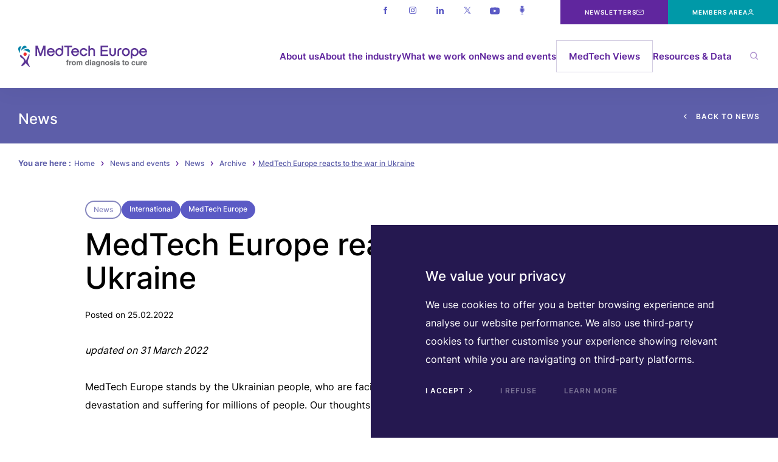

--- FILE ---
content_type: text/html; charset=UTF-8
request_url: https://www.medtecheurope.org/news-and-events/news/medtech-europe-reacts-to-the-war-in-ukraine/
body_size: 28539
content:
<!doctype html>

<html lang="en-GB">
<head>
  <!-- Google Analytics - All pages -->
<script async src="https://www.googletagmanager.com/gtag/js?id=UA-49238100-4"></script>
<script>
  window.dataLayer = window.dataLayer || [];
  function gtag(){dataLayer.push(arguments);}
  gtag('js', new Date());

  gtag('config', 'UA-49238100-4');
</script>
<!-- End Google Analytics - All pages -->  <script>(function () {
    var qs, js, q, s, d = document, gi = d.getElementById, ce = d.createElement, gt = d.getElementsByTagName,
      id = 'typef_orm', b = 'https://s3-eu-west-1.amazonaws.com/share.typeform.com/';
    if (!gi.call(d, id)) {
      js = ce.call(d, 'script');
      js.id = id;
      js.src = b + 'widget.js';
      q = gt.call(d, 'script')[0];
      q.parentNode.insertBefore(js, q);
    }
  })();
</script>
  <meta charset="UTF-8">
  <meta name="viewport" content="width=device-width, initial-scale=1">
  <meta name="format-detection" content="telephone=no">
  <title>MedTech Europe reacts to the war in Ukraine - MedTech Europe</title>

  <meta name='robots' content='index, follow, max-image-preview:large, max-snippet:-1, max-video-preview:-1' />

	<!-- This site is optimized with the Yoast SEO plugin v26.7 - https://yoast.com/wordpress/plugins/seo/ -->
	<link rel="canonical" href="https://www.medtecheurope.org/2022/02/25/medtech-europe-reacts-to-the-war-in-ukraine/" />
	<meta property="og:locale" content="en_GB" />
	<meta property="og:type" content="article" />
	<meta property="og:title" content="MedTech Europe reacts to the war in Ukraine - MedTech Europe" />
	<meta property="og:description" content="updated on 31 March 2022 MedTech Europe stands by the Ukrainian people, who are facing a humanitarian tragedy. The Russian invasion is causing devastation and suffering for millions of people. Our thoughts go to everyone affected by this war. Our priority as a healthcare industry is to ensure that the people in Ukraine and countries [&hellip;]" />
	<meta property="og:url" content="https://www.medtecheurope.org/2022/02/25/medtech-europe-reacts-to-the-war-in-ukraine/" />
	<meta property="og:site_name" content="MedTech Europe" />
	<meta property="article:publisher" content="https://www.facebook.com/MedTechEurope" />
	<meta property="article:published_time" content="2022-02-25T08:25:14+00:00" />
	<meta property="article:modified_time" content="2022-04-04T13:47:53+00:00" />
	<meta name="author" content="Caroline Moulins" />
	<meta name="twitter:card" content="summary_large_image" />
	<meta name="twitter:creator" content="@medtecheurope" />
	<meta name="twitter:site" content="@medtecheurope" />
	<meta name="twitter:label1" content="Written by" />
	<meta name="twitter:data1" content="Caroline Moulins" />
	<meta name="twitter:label2" content="Estimated reading time" />
	<meta name="twitter:data2" content="1 minute" />
	<script type="application/ld+json" class="yoast-schema-graph">{"@context":"https://schema.org","@graph":[{"@type":"Article","@id":"https://www.medtecheurope.org/2022/02/25/medtech-europe-reacts-to-the-war-in-ukraine/#article","isPartOf":{"@id":"https://www.medtecheurope.org/2022/02/25/medtech-europe-reacts-to-the-war-in-ukraine/"},"author":{"name":"Caroline Moulins","@id":"https://www.medtecheurope.org/#/schema/person/be7d1fc313d7d489addfef9213c1740f"},"headline":"MedTech Europe reacts to the war in Ukraine","datePublished":"2022-02-25T08:25:14+00:00","dateModified":"2022-04-04T13:47:53+00:00","mainEntityOfPage":{"@id":"https://www.medtecheurope.org/2022/02/25/medtech-europe-reacts-to-the-war-in-ukraine/"},"wordCount":149,"publisher":{"@id":"https://www.medtecheurope.org/#organization"},"articleSection":["News"],"inLanguage":"en-GB"},{"@type":"WebPage","@id":"https://www.medtecheurope.org/2022/02/25/medtech-europe-reacts-to-the-war-in-ukraine/","url":"https://www.medtecheurope.org/2022/02/25/medtech-europe-reacts-to-the-war-in-ukraine/","name":"MedTech Europe reacts to the war in Ukraine - MedTech Europe","isPartOf":{"@id":"https://www.medtecheurope.org/#website"},"datePublished":"2022-02-25T08:25:14+00:00","dateModified":"2022-04-04T13:47:53+00:00","breadcrumb":{"@id":"https://www.medtecheurope.org/2022/02/25/medtech-europe-reacts-to-the-war-in-ukraine/#breadcrumb"},"inLanguage":"en-GB","potentialAction":[{"@type":"ReadAction","target":["https://www.medtecheurope.org/2022/02/25/medtech-europe-reacts-to-the-war-in-ukraine/"]}]},{"@type":"BreadcrumbList","@id":"https://www.medtecheurope.org/2022/02/25/medtech-europe-reacts-to-the-war-in-ukraine/#breadcrumb","itemListElement":[{"@type":"ListItem","position":1,"name":"Home","item":"https://www.medtecheurope.org/"},{"@type":"ListItem","position":2,"name":"News and events","item":"https://www.medtecheurope.org/news-and-events/"},{"@type":"ListItem","position":3,"name":"News","item":"https://www.medtecheurope.org/news-and-events/news/"},{"@type":"ListItem","position":4,"name":"Archive","item":"https://www.medtecheurope.org/news-and-events/news/"},{"@type":"ListItem","position":5,"name":"MedTech Europe reacts to the war in Ukraine"}]},{"@type":"WebSite","@id":"https://www.medtecheurope.org/#website","url":"https://www.medtecheurope.org/","name":"MedTech Europe","description":"MedTech Europe is the European trade association representing the medical technology industries, from diagnosis to cure.","publisher":{"@id":"https://www.medtecheurope.org/#organization"},"potentialAction":[{"@type":"SearchAction","target":{"@type":"EntryPoint","urlTemplate":"https://www.medtecheurope.org/?s={search_term_string}"},"query-input":{"@type":"PropertyValueSpecification","valueRequired":true,"valueName":"search_term_string"}}],"inLanguage":"en-GB"},{"@type":"Organization","@id":"https://www.medtecheurope.org/#organization","name":"MedTech Europe","alternateName":"MTE","url":"https://www.medtecheurope.org/","logo":{"@type":"ImageObject","inLanguage":"en-GB","@id":"https://www.medtecheurope.org/#/schema/logo/image/","url":"https://www.medtecheurope.org/wp-content/uploads/2017/01/logo_medtech_footer.png","contentUrl":"https://www.medtecheurope.org/wp-content/uploads/2017/01/logo_medtech_footer.png","width":300,"height":50,"caption":"MedTech Europe"},"image":{"@id":"https://www.medtecheurope.org/#/schema/logo/image/"},"sameAs":["https://www.facebook.com/MedTechEurope","https://x.com/medtecheurope","https://www.linkedin.com/company/medtech-europe/","https://www.youtube.com/user/MedTechEurope","https://soundcloud.com/medtecheurope","https://www.instagram.com/medtecheurope"]},{"@type":"Person","@id":"https://www.medtecheurope.org/#/schema/person/be7d1fc313d7d489addfef9213c1740f","name":"Caroline Moulins","image":{"@type":"ImageObject","inLanguage":"en-GB","@id":"https://www.medtecheurope.org/#/schema/person/image/","url":"https://secure.gravatar.com/avatar/d932bbb35680390fee3a7deef8e507505d2125e7e98b26f7f247d4c022d07735?s=96&d=mm&r=g","contentUrl":"https://secure.gravatar.com/avatar/d932bbb35680390fee3a7deef8e507505d2125e7e98b26f7f247d4c022d07735?s=96&d=mm&r=g","caption":"Caroline Moulins"},"url":"https://www.medtecheurope.org/author/c-moulins/"}]}</script>
	<!-- / Yoast SEO plugin. -->


<link rel='dns-prefetch' href='//www.gstatic.com' />
<link rel='dns-prefetch' href='//stats.wp.com' />
<link rel="alternate" title="oEmbed (JSON)" type="application/json+oembed" href="https://www.medtecheurope.org/wp-json/oembed/1.0/embed?url=https%3A%2F%2Fwww.medtecheurope.org%2F2022%2F02%2F25%2Fmedtech-europe-reacts-to-the-war-in-ukraine%2F" />
<link rel="alternate" title="oEmbed (XML)" type="text/xml+oembed" href="https://www.medtecheurope.org/wp-json/oembed/1.0/embed?url=https%3A%2F%2Fwww.medtecheurope.org%2F2022%2F02%2F25%2Fmedtech-europe-reacts-to-the-war-in-ukraine%2F&#038;format=xml" />
<style id='wp-img-auto-sizes-contain-inline-css' type='text/css'>
img:is([sizes=auto i],[sizes^="auto," i]){contain-intrinsic-size:3000px 1500px}
/*# sourceURL=wp-img-auto-sizes-contain-inline-css */
</style>
<style id='wp-emoji-styles-inline-css' type='text/css'>

	img.wp-smiley, img.emoji {
		display: inline !important;
		border: none !important;
		box-shadow: none !important;
		height: 1em !important;
		width: 1em !important;
		margin: 0 0.07em !important;
		vertical-align: -0.1em !important;
		background: none !important;
		padding: 0 !important;
	}
/*# sourceURL=wp-emoji-styles-inline-css */
</style>
<style id='wp-block-library-inline-css' type='text/css'>
:root{--wp-block-synced-color:#7a00df;--wp-block-synced-color--rgb:122,0,223;--wp-bound-block-color:var(--wp-block-synced-color);--wp-editor-canvas-background:#ddd;--wp-admin-theme-color:#007cba;--wp-admin-theme-color--rgb:0,124,186;--wp-admin-theme-color-darker-10:#006ba1;--wp-admin-theme-color-darker-10--rgb:0,107,160.5;--wp-admin-theme-color-darker-20:#005a87;--wp-admin-theme-color-darker-20--rgb:0,90,135;--wp-admin-border-width-focus:2px}@media (min-resolution:192dpi){:root{--wp-admin-border-width-focus:1.5px}}.wp-element-button{cursor:pointer}:root .has-very-light-gray-background-color{background-color:#eee}:root .has-very-dark-gray-background-color{background-color:#313131}:root .has-very-light-gray-color{color:#eee}:root .has-very-dark-gray-color{color:#313131}:root .has-vivid-green-cyan-to-vivid-cyan-blue-gradient-background{background:linear-gradient(135deg,#00d084,#0693e3)}:root .has-purple-crush-gradient-background{background:linear-gradient(135deg,#34e2e4,#4721fb 50%,#ab1dfe)}:root .has-hazy-dawn-gradient-background{background:linear-gradient(135deg,#faaca8,#dad0ec)}:root .has-subdued-olive-gradient-background{background:linear-gradient(135deg,#fafae1,#67a671)}:root .has-atomic-cream-gradient-background{background:linear-gradient(135deg,#fdd79a,#004a59)}:root .has-nightshade-gradient-background{background:linear-gradient(135deg,#330968,#31cdcf)}:root .has-midnight-gradient-background{background:linear-gradient(135deg,#020381,#2874fc)}:root{--wp--preset--font-size--normal:16px;--wp--preset--font-size--huge:42px}.has-regular-font-size{font-size:1em}.has-larger-font-size{font-size:2.625em}.has-normal-font-size{font-size:var(--wp--preset--font-size--normal)}.has-huge-font-size{font-size:var(--wp--preset--font-size--huge)}.has-text-align-center{text-align:center}.has-text-align-left{text-align:left}.has-text-align-right{text-align:right}.has-fit-text{white-space:nowrap!important}#end-resizable-editor-section{display:none}.aligncenter{clear:both}.items-justified-left{justify-content:flex-start}.items-justified-center{justify-content:center}.items-justified-right{justify-content:flex-end}.items-justified-space-between{justify-content:space-between}.screen-reader-text{border:0;clip-path:inset(50%);height:1px;margin:-1px;overflow:hidden;padding:0;position:absolute;width:1px;word-wrap:normal!important}.screen-reader-text:focus{background-color:#ddd;clip-path:none;color:#444;display:block;font-size:1em;height:auto;left:5px;line-height:normal;padding:15px 23px 14px;text-decoration:none;top:5px;width:auto;z-index:100000}html :where(.has-border-color){border-style:solid}html :where([style*=border-top-color]){border-top-style:solid}html :where([style*=border-right-color]){border-right-style:solid}html :where([style*=border-bottom-color]){border-bottom-style:solid}html :where([style*=border-left-color]){border-left-style:solid}html :where([style*=border-width]){border-style:solid}html :where([style*=border-top-width]){border-top-style:solid}html :where([style*=border-right-width]){border-right-style:solid}html :where([style*=border-bottom-width]){border-bottom-style:solid}html :where([style*=border-left-width]){border-left-style:solid}html :where(img[class*=wp-image-]){height:auto;max-width:100%}:where(figure){margin:0 0 1em}html :where(.is-position-sticky){--wp-admin--admin-bar--position-offset:var(--wp-admin--admin-bar--height,0px)}@media screen and (max-width:600px){html :where(.is-position-sticky){--wp-admin--admin-bar--position-offset:0px}}

/*# sourceURL=wp-block-library-inline-css */
</style><style id='global-styles-inline-css' type='text/css'>
:root{--wp--preset--aspect-ratio--square: 1;--wp--preset--aspect-ratio--4-3: 4/3;--wp--preset--aspect-ratio--3-4: 3/4;--wp--preset--aspect-ratio--3-2: 3/2;--wp--preset--aspect-ratio--2-3: 2/3;--wp--preset--aspect-ratio--16-9: 16/9;--wp--preset--aspect-ratio--9-16: 9/16;--wp--preset--color--black: #000000;--wp--preset--color--cyan-bluish-gray: #abb8c3;--wp--preset--color--white: #ffffff;--wp--preset--color--pale-pink: #f78da7;--wp--preset--color--vivid-red: #cf2e2e;--wp--preset--color--luminous-vivid-orange: #ff6900;--wp--preset--color--luminous-vivid-amber: #fcb900;--wp--preset--color--light-green-cyan: #7bdcb5;--wp--preset--color--vivid-green-cyan: #00d084;--wp--preset--color--pale-cyan-blue: #8ed1fc;--wp--preset--color--vivid-cyan-blue: #0693e3;--wp--preset--color--vivid-purple: #9b51e0;--wp--preset--gradient--vivid-cyan-blue-to-vivid-purple: linear-gradient(135deg,rgb(6,147,227) 0%,rgb(155,81,224) 100%);--wp--preset--gradient--light-green-cyan-to-vivid-green-cyan: linear-gradient(135deg,rgb(122,220,180) 0%,rgb(0,208,130) 100%);--wp--preset--gradient--luminous-vivid-amber-to-luminous-vivid-orange: linear-gradient(135deg,rgb(252,185,0) 0%,rgb(255,105,0) 100%);--wp--preset--gradient--luminous-vivid-orange-to-vivid-red: linear-gradient(135deg,rgb(255,105,0) 0%,rgb(207,46,46) 100%);--wp--preset--gradient--very-light-gray-to-cyan-bluish-gray: linear-gradient(135deg,rgb(238,238,238) 0%,rgb(169,184,195) 100%);--wp--preset--gradient--cool-to-warm-spectrum: linear-gradient(135deg,rgb(74,234,220) 0%,rgb(151,120,209) 20%,rgb(207,42,186) 40%,rgb(238,44,130) 60%,rgb(251,105,98) 80%,rgb(254,248,76) 100%);--wp--preset--gradient--blush-light-purple: linear-gradient(135deg,rgb(255,206,236) 0%,rgb(152,150,240) 100%);--wp--preset--gradient--blush-bordeaux: linear-gradient(135deg,rgb(254,205,165) 0%,rgb(254,45,45) 50%,rgb(107,0,62) 100%);--wp--preset--gradient--luminous-dusk: linear-gradient(135deg,rgb(255,203,112) 0%,rgb(199,81,192) 50%,rgb(65,88,208) 100%);--wp--preset--gradient--pale-ocean: linear-gradient(135deg,rgb(255,245,203) 0%,rgb(182,227,212) 50%,rgb(51,167,181) 100%);--wp--preset--gradient--electric-grass: linear-gradient(135deg,rgb(202,248,128) 0%,rgb(113,206,126) 100%);--wp--preset--gradient--midnight: linear-gradient(135deg,rgb(2,3,129) 0%,rgb(40,116,252) 100%);--wp--preset--font-size--small: 13px;--wp--preset--font-size--medium: 20px;--wp--preset--font-size--large: 36px;--wp--preset--font-size--x-large: 42px;--wp--preset--spacing--20: 0.44rem;--wp--preset--spacing--30: 0.67rem;--wp--preset--spacing--40: 1rem;--wp--preset--spacing--50: 1.5rem;--wp--preset--spacing--60: 2.25rem;--wp--preset--spacing--70: 3.38rem;--wp--preset--spacing--80: 5.06rem;--wp--preset--shadow--natural: 6px 6px 9px rgba(0, 0, 0, 0.2);--wp--preset--shadow--deep: 12px 12px 50px rgba(0, 0, 0, 0.4);--wp--preset--shadow--sharp: 6px 6px 0px rgba(0, 0, 0, 0.2);--wp--preset--shadow--outlined: 6px 6px 0px -3px rgb(255, 255, 255), 6px 6px rgb(0, 0, 0);--wp--preset--shadow--crisp: 6px 6px 0px rgb(0, 0, 0);}:where(.is-layout-flex){gap: 0.5em;}:where(.is-layout-grid){gap: 0.5em;}body .is-layout-flex{display: flex;}.is-layout-flex{flex-wrap: wrap;align-items: center;}.is-layout-flex > :is(*, div){margin: 0;}body .is-layout-grid{display: grid;}.is-layout-grid > :is(*, div){margin: 0;}:where(.wp-block-columns.is-layout-flex){gap: 2em;}:where(.wp-block-columns.is-layout-grid){gap: 2em;}:where(.wp-block-post-template.is-layout-flex){gap: 1.25em;}:where(.wp-block-post-template.is-layout-grid){gap: 1.25em;}.has-black-color{color: var(--wp--preset--color--black) !important;}.has-cyan-bluish-gray-color{color: var(--wp--preset--color--cyan-bluish-gray) !important;}.has-white-color{color: var(--wp--preset--color--white) !important;}.has-pale-pink-color{color: var(--wp--preset--color--pale-pink) !important;}.has-vivid-red-color{color: var(--wp--preset--color--vivid-red) !important;}.has-luminous-vivid-orange-color{color: var(--wp--preset--color--luminous-vivid-orange) !important;}.has-luminous-vivid-amber-color{color: var(--wp--preset--color--luminous-vivid-amber) !important;}.has-light-green-cyan-color{color: var(--wp--preset--color--light-green-cyan) !important;}.has-vivid-green-cyan-color{color: var(--wp--preset--color--vivid-green-cyan) !important;}.has-pale-cyan-blue-color{color: var(--wp--preset--color--pale-cyan-blue) !important;}.has-vivid-cyan-blue-color{color: var(--wp--preset--color--vivid-cyan-blue) !important;}.has-vivid-purple-color{color: var(--wp--preset--color--vivid-purple) !important;}.has-black-background-color{background-color: var(--wp--preset--color--black) !important;}.has-cyan-bluish-gray-background-color{background-color: var(--wp--preset--color--cyan-bluish-gray) !important;}.has-white-background-color{background-color: var(--wp--preset--color--white) !important;}.has-pale-pink-background-color{background-color: var(--wp--preset--color--pale-pink) !important;}.has-vivid-red-background-color{background-color: var(--wp--preset--color--vivid-red) !important;}.has-luminous-vivid-orange-background-color{background-color: var(--wp--preset--color--luminous-vivid-orange) !important;}.has-luminous-vivid-amber-background-color{background-color: var(--wp--preset--color--luminous-vivid-amber) !important;}.has-light-green-cyan-background-color{background-color: var(--wp--preset--color--light-green-cyan) !important;}.has-vivid-green-cyan-background-color{background-color: var(--wp--preset--color--vivid-green-cyan) !important;}.has-pale-cyan-blue-background-color{background-color: var(--wp--preset--color--pale-cyan-blue) !important;}.has-vivid-cyan-blue-background-color{background-color: var(--wp--preset--color--vivid-cyan-blue) !important;}.has-vivid-purple-background-color{background-color: var(--wp--preset--color--vivid-purple) !important;}.has-black-border-color{border-color: var(--wp--preset--color--black) !important;}.has-cyan-bluish-gray-border-color{border-color: var(--wp--preset--color--cyan-bluish-gray) !important;}.has-white-border-color{border-color: var(--wp--preset--color--white) !important;}.has-pale-pink-border-color{border-color: var(--wp--preset--color--pale-pink) !important;}.has-vivid-red-border-color{border-color: var(--wp--preset--color--vivid-red) !important;}.has-luminous-vivid-orange-border-color{border-color: var(--wp--preset--color--luminous-vivid-orange) !important;}.has-luminous-vivid-amber-border-color{border-color: var(--wp--preset--color--luminous-vivid-amber) !important;}.has-light-green-cyan-border-color{border-color: var(--wp--preset--color--light-green-cyan) !important;}.has-vivid-green-cyan-border-color{border-color: var(--wp--preset--color--vivid-green-cyan) !important;}.has-pale-cyan-blue-border-color{border-color: var(--wp--preset--color--pale-cyan-blue) !important;}.has-vivid-cyan-blue-border-color{border-color: var(--wp--preset--color--vivid-cyan-blue) !important;}.has-vivid-purple-border-color{border-color: var(--wp--preset--color--vivid-purple) !important;}.has-vivid-cyan-blue-to-vivid-purple-gradient-background{background: var(--wp--preset--gradient--vivid-cyan-blue-to-vivid-purple) !important;}.has-light-green-cyan-to-vivid-green-cyan-gradient-background{background: var(--wp--preset--gradient--light-green-cyan-to-vivid-green-cyan) !important;}.has-luminous-vivid-amber-to-luminous-vivid-orange-gradient-background{background: var(--wp--preset--gradient--luminous-vivid-amber-to-luminous-vivid-orange) !important;}.has-luminous-vivid-orange-to-vivid-red-gradient-background{background: var(--wp--preset--gradient--luminous-vivid-orange-to-vivid-red) !important;}.has-very-light-gray-to-cyan-bluish-gray-gradient-background{background: var(--wp--preset--gradient--very-light-gray-to-cyan-bluish-gray) !important;}.has-cool-to-warm-spectrum-gradient-background{background: var(--wp--preset--gradient--cool-to-warm-spectrum) !important;}.has-blush-light-purple-gradient-background{background: var(--wp--preset--gradient--blush-light-purple) !important;}.has-blush-bordeaux-gradient-background{background: var(--wp--preset--gradient--blush-bordeaux) !important;}.has-luminous-dusk-gradient-background{background: var(--wp--preset--gradient--luminous-dusk) !important;}.has-pale-ocean-gradient-background{background: var(--wp--preset--gradient--pale-ocean) !important;}.has-electric-grass-gradient-background{background: var(--wp--preset--gradient--electric-grass) !important;}.has-midnight-gradient-background{background: var(--wp--preset--gradient--midnight) !important;}.has-small-font-size{font-size: var(--wp--preset--font-size--small) !important;}.has-medium-font-size{font-size: var(--wp--preset--font-size--medium) !important;}.has-large-font-size{font-size: var(--wp--preset--font-size--large) !important;}.has-x-large-font-size{font-size: var(--wp--preset--font-size--x-large) !important;}
/*# sourceURL=global-styles-inline-css */
</style>

<style id='classic-theme-styles-inline-css' type='text/css'>
/*! This file is auto-generated */
.wp-block-button__link{color:#fff;background-color:#32373c;border-radius:9999px;box-shadow:none;text-decoration:none;padding:calc(.667em + 2px) calc(1.333em + 2px);font-size:1.125em}.wp-block-file__button{background:#32373c;color:#fff;text-decoration:none}
/*# sourceURL=/wp-includes/css/classic-themes.min.css */
</style>
<link rel='stylesheet' id='wp_theme-main-css-css' href='https://www.medtecheurope.org/wp-content/themes/ak-medtecheurope-2018/assets/css/main.css?ver=1767951924' type='text/css' media='all' />
<script type="text/javascript" src="https://www.medtecheurope.org/wp-includes/js/jquery/jquery.min.js?ver=3.7.1" id="jquery-core-js"></script>
<script type="text/javascript" src="https://www.medtecheurope.org/wp-includes/js/jquery/jquery-migrate.min.js?ver=3.4.1" id="jquery-migrate-js"></script>
<script type="text/javascript" src="https://www.gstatic.com/charts/loader.js?ver=6.9" id="google-charts-js"></script>
<link rel="https://api.w.org/" href="https://www.medtecheurope.org/wp-json/" /><link rel="alternate" title="JSON" type="application/json" href="https://www.medtecheurope.org/wp-json/wp/v2/posts/5763" /><link rel="EditURI" type="application/rsd+xml" title="RSD" href="https://www.medtecheurope.org/xmlrpc.php?rsd" />
<link rel='shortlink' href='https://www.medtecheurope.org/?p=5763' />
	<style>img#wpstats{display:none}</style>
		<link rel="icon" href="https://www.medtecheurope.org/wp-content/uploads/2018/12/cropped-Favicon_3-32x32.png" sizes="32x32" />
<link rel="icon" href="https://www.medtecheurope.org/wp-content/uploads/2018/12/cropped-Favicon_3-192x192.png" sizes="192x192" />
<link rel="apple-touch-icon" href="https://www.medtecheurope.org/wp-content/uploads/2018/12/cropped-Favicon_3-180x180.png" />
<meta name="msapplication-TileImage" content="https://www.medtecheurope.org/wp-content/uploads/2018/12/cropped-Favicon_3-270x270.png" />
</head>

<body class="wp-singular post-template-default single single-post postid-5763 single-format-standard wp-theme-ak-medtecheurope-2018 page-post-item">

<a href="#main" class="skip-main">Skip to main content</a>

<div class="site">

  <div class="cookies">

  <div class="cookies__main">

    <span class="h3">We value your privacy</span>

    <p>We use cookies to offer you a better browsing experience and analyse our website performance. We also use third-party cookies to further customise your experience showing relevant content while you are navigating on third-party platforms.</p>


    <button id="js-accept-cookies" class="btn">I accept <i class="far fa-angle-right"></i></button>
    <button id="js-refuse-cookies" class="btn btn-light">I refuse</button>
    <a href="https://www.medtecheurope.org/medtech-europe-data-protection-cookie-notice/" class="btn btn-light">Learn more</a>

  </div>

</div>
<header class="header" role="banner">

  <div class="header__topbar">
    <div class="header-topbar">
  
  <div class="header-topbar__main">
    
    <div class="social">
      <ul>
                <li>
          <a href="https://www.facebook.com/MedTechEurope" title="Facebook" target="_blank">
            <svg class="icon icon--facebook">
              <use xlink:href="https://www.medtecheurope.org/wp-content/themes/ak-medtecheurope-2018/assets/img/sprite.svg#icon-facebook"></use>
            </svg>
          </a>
        </li>
                <li>
          <a href="https://www.instagram.com/medtecheurope" title="Instagram" target="_blank">
            <svg class="icon icon--instagram">
              <use xlink:href="https://www.medtecheurope.org/wp-content/themes/ak-medtecheurope-2018/assets/img/sprite.svg#icon-instagram"></use>
            </svg>
          </a>
        </li>
                <li>
          <a href="https://www.linkedin.com/company/medtech-europe/" title="Linkedin" target="_blank">
            <svg class="icon icon--linkedin">
              <use xlink:href="https://www.medtecheurope.org/wp-content/themes/ak-medtecheurope-2018/assets/img/sprite.svg#icon-linkedin"></use>
            </svg>
          </a>
        </li>
                <li>
          <a href="https://twitter.com/medtecheurope" title="Twitter" target="_blank">
            <svg class="icon icon--twitter">
              <use xlink:href="https://www.medtecheurope.org/wp-content/themes/ak-medtecheurope-2018/assets/img/sprite.svg#icon-twitter"></use>
            </svg>
          </a>
        </li>
                <li>
          <a href="https://www.youtube.com/user/MedTechEurope" title="Youtube" target="_blank">
            <svg class="icon icon--youtube">
              <use xlink:href="https://www.medtecheurope.org/wp-content/themes/ak-medtecheurope-2018/assets/img/sprite.svg#icon-youtube"></use>
            </svg>
          </a>
        </li>
                <li>
          <a href="https://soundcloud.com/medtecheurope" title="Soundcloud" target="_blank">
            <svg class="icon icon--soundcloud">
              <use xlink:href="https://www.medtecheurope.org/wp-content/themes/ak-medtecheurope-2018/assets/img/sprite.svg#icon-soundcloud"></use>
            </svg>
          </a>
        </li>
              </ul>
    </div>
        <a href="https://www.medtecheurope.org/medtech-views/newsletters/" class="cta newsletters" target="">
      <span>
        Newsletters
        <svg class="icon">
          <use xlink:href="https://www.medtecheurope.org/wp-content/themes/ak-medtecheurope-2018/assets/img/sprite.svg#icon-email-alt"></use>
        </svg>
      </span>
    </a>
        
        <a href="https://www.medtecheurope.org/members-area" class="cta" target="">
      <span>
        Members Area
        <svg class="icon">
          <use xlink:href="https://www.medtecheurope.org/wp-content/themes/ak-medtecheurope-2018/assets/img/sprite.svg#icon-members"></use>
        </svg>
      </span>
    </a>
    
  </div>

</div>  </div>

  <div class="header__main">

    <div class="header__container">
    
      <div class="header__logo">
        <a class="logo" href="https://www.medtecheurope.org">
    <img class="logo__img" src="https://www.medtecheurope.org/wp-content/themes/ak-medtecheurope-2018/assets/img/logo-medtech-europe.png" alt="MedTech Europe">
  </a>      </div>
      
      <div class="header__navigation">

        <nav id="header-navigation" class="header-navigation">
          <ul id="main-menu" class="menu"><li id="menu-item-2480" class="menu-item menu-item-type-post_type menu-item-object-page menu-item-has-children menu-item-2480"><a href="https://www.medtecheurope.org/about-us/">About us</a>
<ul class="sub-menu">
	<li id="menu-item-3169" class="menu-item menu-item-type-post_type menu-item-object-page menu-item-3169"><a href="https://www.medtecheurope.org/about-us/purpose-mission/">Purpose &#038; Mission</a></li>
	<li id="menu-item-2653" class="menu-item menu-item-type-post_type menu-item-object-page menu-item-2653"><a href="https://www.medtecheurope.org/about-us/board/">Board</a></li>
	<li id="menu-item-2577" class="menu-item menu-item-type-post_type menu-item-object-page menu-item-2577"><a href="https://www.medtecheurope.org/about-us/secretariat/">Secretariat</a></li>
	<li id="menu-item-2578" class="menu-item menu-item-type-post_type menu-item-object-page menu-item-2578"><a href="https://www.medtecheurope.org/about-us/members/">Members</a></li>
	<li id="menu-item-3168" class="menu-item menu-item-type-post_type menu-item-object-page menu-item-3168"><a href="https://www.medtecheurope.org/about-us/join-medtech-europe/">Join MedTech Europe</a></li>
	<li id="menu-item-6052" class="menu-item menu-item-type-post_type menu-item-object-page menu-item-6052"><a href="https://www.medtecheurope.org/about-us/job-vacancies/">Job Vacancies</a></li>
	<li id="menu-item-2759" class="menu-item menu-item-type-post_type menu-item-object-page menu-item-2759"><a href="https://www.medtecheurope.org/about-us/contact/">Contact</a></li>
</ul>
</li>
<li id="menu-item-3164" class="menu-item menu-item-type-post_type menu-item-object-page menu-item-has-children menu-item-3164"><a href="https://www.medtecheurope.org/about-the-industry/">About the industry</a>
<ul class="sub-menu">
	<li id="menu-item-3628" class="menu-item menu-item-type-post_type menu-item-object-page menu-item-3628"><a href="https://www.medtecheurope.org/about-the-industry/what-is-medical-technology/">What is Medical Technology?</a></li>
	<li id="menu-item-3167" class="menu-item menu-item-type-post_type menu-item-object-page menu-item-3167"><a href="https://www.medtecheurope.org/about-the-industry/facts-figures/">Facts &#038; Figures</a></li>
	<li id="menu-item-8140" class="menu-item menu-item-type-post_type menu-item-object-page menu-item-8140"><a href="https://www.medtecheurope.org/about-the-industry/powerofmedtech/">#PowerOfMedtech</a></li>
	<li id="menu-item-5087" class="menu-item menu-item-type-post_type menu-item-object-page menu-item-5087"><a href="https://www.medtecheurope.org/about-the-industry/connecting-the-dots/">Connecting the Dots</a></li>
	<li id="menu-item-6256" class="menu-item menu-item-type-post_type menu-item-object-page menu-item-6256"><a href="https://www.medtecheurope.org/about-the-industry/data-for-health/">#DataForHealth</a></li>
	<li id="menu-item-7783" class="menu-item menu-item-type-post_type menu-item-object-resource_item menu-item-7783"><a href="https://www.medtecheurope.org/resource-library/manifesto/">Our manifesto</a></li>
</ul>
</li>
<li id="menu-item-2648" class="menu-what-we-work-on menu-item menu-item-type-post_type menu-item-object-page menu-item-2648"><a href="https://www.medtecheurope.org/what-we-work-on/">What we work on</a>
<ul class="sub-menu">
	<li id="menu-item-2663" class="menu-item-2663"><a href="https://www.medtecheurope.org/interactions-with-the-medical-community/">Interactions with the Medical Community</a></li>
	<li id="menu-item-6495" class="menu-item-6495"><a href="https://www.medtecheurope.org/privacy-liability-and-collective-redress/">Legal</a></li>
	<li id="menu-item-2646" class="menu-item-2646"><a href="https://www.medtecheurope.org/access-to-medical-technology/">Access to Medical Technology</a></li>
	<li id="menu-item-2630" class="menu-item-2630"><a href="https://www.medtecheurope.org/new-medical-technology-regulations/">Medical Technology Regulations</a></li>
	<li id="menu-item-17108" class="menu-item-17108"><a href="https://www.medtecheurope.org/competitiveness/">Competitiveness</a></li>
	<li id="menu-item-2815" class="menu-item-2815"><a href="https://www.medtecheurope.org/digital-health/">Digital Health</a></li>
	<li id="menu-item-2798" class="menu-item-2798"><a href="https://www.medtecheurope.org/international/">International</a></li>
	<li id="menu-item-2678" class="menu-item-2678"><a href="https://www.medtecheurope.org/environmental-and-social-sustainability/">Sustainability and Environment</a></li>
	<li id="menu-item-2674" class="menu-item-2674"><a href="https://www.medtecheurope.org/market-data/">Market Data</a></li>
	<li id="menu-item-3770" class="menu-item-3770"><a href="https://www.medtecheurope.org/research-and-innovation/">Research and Innovation</a></li>
	<li id="menu-item-6798" class="menu-item-6798"><a href="https://www.medtecheurope.org/innovative-health-initiative-ihi-the-flagship-partnership-for-healthcare-research-innovation-in-europe/">Innovative Health Initiative (IHI)</a></li>
	<li id="menu-item-7189" class="menu-item-7189"><a href="https://www.medtecheurope.org/cancer-wwwo/">Cancer</a></li>
	<li id="menu-item-2805" class="menu-item-2805"><a href="https://www.medtecheurope.org/diabetes/">Diabetes</a></li>
	<li id="menu-item-2699" class="menu-item-2699"><a href="https://www.medtecheurope.org/amr-and-hais/">Antimicrobial Resistance (AMR) and Healthcare Associated Infections (HAIS)</a></li>
	<li id="menu-item-2695" class="menu-item-2695"><a href="https://www.medtecheurope.org/cardiovascular/">Cardiovascular</a></li>
	<li id="menu-item-2687" class="menu-item-2687"><a href="https://www.medtecheurope.org/orthopaedic/">Orthopaedic</a></li>
</ul>
</li>
<li id="menu-item-2481" class="menu-item menu-item-type-post_type menu-item-object-page menu-item-has-children menu-item-2481"><a href="https://www.medtecheurope.org/news-and-events/">News and events</a>
<ul class="sub-menu">
	<li id="menu-item-2650" class="menu-item menu-item-type-custom menu-item-object-custom menu-item-2650"><a href="/news-and-events/news/">News</a></li>
	<li id="menu-item-2651" class="menu-item menu-item-type-custom menu-item-object-custom menu-item-2651"><a href="/news-and-events/events/">Events</a></li>
	<li id="menu-item-17514" class="menu-item menu-item-type-custom menu-item-object-custom menu-item-17514"><a target="_blank" href="https://www.themedtechforum.eu/">The MedTech Forum</a></li>
	<li id="menu-item-2652" class="menu-item menu-item-type-custom menu-item-object-custom menu-item-2652"><a href="/news-and-events/press-releases/">Press releases</a></li>
</ul>
</li>
<li id="menu-item-13304" class="menu-medtech menu-item menu-item-type-post_type menu-item-object-page menu-item-13304"><a href="https://www.medtecheurope.org/medtech-views/">MedTech Views</a></li>
<li id="menu-item-4579" class="menu-item menu-item-type-custom menu-item-object-custom menu-item-has-children menu-item-4579"><a href="#">Resources &#038; Data</a>
<ul class="sub-menu">
	<li id="menu-item-2582" class="menu-item menu-item-type-post_type menu-item-object-page menu-item-2582"><a href="https://www.medtecheurope.org/resource-library/">Resource Library</a></li>
	<li id="menu-item-4580" class="menu-item menu-item-type-post_type_archive menu-item-object-data_platform menu-item-4580"><a href="https://www.medtecheurope.org/datahub/">Data Hub</a></li>
	<li id="menu-item-17326" class="menu-item menu-item-type-custom menu-item-object-custom menu-item-17326"><a href="https://www.medtecheurope.org/covid-19-information-hub/">Covid-19 information hub</a></li>
</ul>
</li>
</ul>
                      <div class="header__search">
              <a href="#js-searchform"><svg class="icon"><use xlink:href="https://www.medtecheurope.org/wp-content/themes/ak-medtecheurope-2018/assets/img/sprite.svg#icon-search"></use></svg><span>Search</span></a>
            </div>
                  </nav>

        <div class="header-submenu header-submenu--what menu-what-we-work-on">
  
  <div class="header-submenu__content">
    
        <div class="header-submenu__column">
      
      <p>
        <strong>Our Priorities</strong><br />
        MedTech Europe strives to support our dynamic sector in meeting the needs of patients and health systems. To achieve this, we focus on engaging with healthcare stakeholders on key issues from regulations and market access to digital health and Brexit, among others. 
      </p>

      <div class="columns-2">
      
                <ul>

                    <li>
            <a href="https://www.medtecheurope.org/interactions-with-the-medical-community/" class="" style="color: #35626a;">
              <span>
                <svg class="icon topic-icon icon-interactions" xmlns="http://www.w3.org/2000/svg" viewBox="0 0 54.83 51.16"><path d="M53.65,28.74l-5.42-3-.34-.19,5.67-3.11c.73-.4,1.1-.77,1.22-1.22a2.14,2.14,0,0,0-.41-1.68q-4-6.71-7.94-13.43c-.73-1.23-1.51-1.44-2.79-.74L37.57,8.73V2a1.77,1.77,0,0,0-2-2H19.31a1.77,1.77,0,0,0-2,2V8.73L15.14,7.56q-2-1.11-4-2.21A1.72,1.72,0,0,0,8.52,6Q4.39,12.93.28,19.9a1.72,1.72,0,0,0-.22,1.37,1.81,1.81,0,0,0,.94,1l5.42,3,.53.29L5,26.63l-4,2.2a1.64,1.64,0,0,0-.7,2.53q4.05,6.89,8.12,13.76a1.75,1.75,0,0,0,2.65.7l6.16-3.39v6.71c0,1.4.65,2,2.09,2H35.48c1.44,0,2.09-.62,2.09-2V42.43l6.11,3.36a1.78,1.78,0,0,0,2.73-.72l8-13.57a2,2,0,0,0,.36-1.58A2.08,2.08,0,0,0,53.65,28.74ZM4.17,30.87,11,27.1a1.62,1.62,0,0,0,0-3L6.5,21.58,4,20.2,10.68,8.88l1.52.83,1.69.91c1.32.72,2.68,1.46,4,2.23a2,2,0,0,0,1.92.1,1.79,1.79,0,0,0,.89-1.67c0-1.82,0-3.64,0-5.46V3.28H34.16v8a1.92,1.92,0,0,0,.62,1.5,1.67,1.67,0,0,0,1.34.35,2.35,2.35,0,0,0,.79-.3L42.12,10l2-1.11L50.84,20.2l-.29.16-1.44.8L43.9,24a1.74,1.74,0,0,0-1.11,1.55,1.72,1.72,0,0,0,1.09,1.56L49.18,30l1.4.77.26.16L44.16,42.29l-4-2.18L37,38.35a2,2,0,0,0-2-.16,1.87,1.87,0,0,0-.84,1.75v8H20.69a1.7,1.7,0,0,1,0-.22V39.89c0-1.45-.83-1.77-1.33-1.83a2.48,2.48,0,0,0-1.48.3c-1.78,1-3.55,1.93-5.33,2.9l-1.86,1L4,31Z"/></svg>
                Interactions with the Medical Community
              </span>
            </a>
          </li>
                    <li>
            <a href="https://www.medtecheurope.org/privacy-liability-and-collective-redress/" class="" style="color: #437bbd;">
              <span>
                <svg class="icon topic-icon icon-legal" xmlns="http://www.w3.org/2000/svg" xmlns:xlink="http://www.w3.org/1999/xlink" viewBox="0 0 24 24"><path class="cls-3" d="m11.36,1.97c.13-.13.31-.2.49-.2s.36.07.49.2l5.82,5.82h0c.13.13.2.31.2.5,0,.19-.07.36-.21.49-.13.13-.31.2-.5.2-.19,0-.36-.07-.49-.21h0s-.2-.2-.2-.2c0,0-.01-.02-.02-.02l-5.37-5.37s-.01-.01-.02-.02l-.2-.2c-.06-.06-.12-.14-.15-.23-.04-.08-.05-.18-.05-.27,0-.19.07-.36.2-.49Zm9.71,22.02h0s0,0,0,0h0s-.01,0-.01,0h-.04s-.08-.03-.14-.04c-.11-.03-.27-.07-.43-.12-.17-.05-.36-.12-.55-.21-.18-.08-.41-.21-.6-.39-.01-.01-.03-.03-.04-.04l-7.43-8.25-1.45,1.45c.07.11.13.23.18.36.12.3.19.62.19.94s-.06.64-.19.94c-.12.3-.31.57-.53.8-.23.23-.5.41-.8.53-.3.12-.62.19-.94.19s-.64-.06-.94-.19c-.3-.12-.57-.31-.8-.53L.72,13.6C.26,13.13,0,12.51,0,11.85s.26-1.28.72-1.74c.46-.46,1.09-.72,1.74-.72.46,0,.91.13,1.29.37l6-6c-.07-.11-.13-.23-.18-.35-.12-.3-.19-.62-.19-.94,0-.65.26-1.28.72-1.74C10.57.26,11.2,0,11.85,0s1.28.26,1.74.72l5.82,5.82h0c.46.46.72,1.09.72,1.74,0,.65-.26,1.28-.73,1.74-.46.46-1.09.72-1.74.72-.46,0-.91-.13-1.29-.37l-1.45,1.45,8.25,7.43s.03.03.04.04c.18.19.31.42.39.6.09.19.16.39.21.55.05.17.09.32.12.43.01.06.02.1.03.14v.04s.01.01.01.01h0s0,0,0,0h0m0,0c.05.29-.04.58-.24.79l-1.88,1.88c-.21.21-.5.3-.79.24m-8-10.31l7.45,8.28s.05.03.11.06c.09.04.21.09.33.12h0s1.17-1.17,1.17-1.17h0c-.04-.12-.08-.24-.12-.33-.03-.07-.05-.1-.06-.11l-8.28-7.45-.61.61Zm2.01-4.5l-4.12-4.12-5.91,5.91,4.12,4.12,5.91-5.91ZM1.97,11.36c.13-.13.31-.2.49-.2s.36.07.49.2l5.82,5.82c.06.07.12.14.15.23.04.08.05.18.05.27s-.02.18-.05.27c-.04.08-.09.16-.15.23-.06.06-.14.12-.23.15-.08.04-.18.05-.27.05s-.18-.02-.27-.05c-.08-.04-.16-.09-.23-.15L1.97,12.35c-.13-.13-.2-.31-.2-.49s.07-.36.2-.49Z"/></svg>
                Legal
              </span>
            </a>
          </li>
                    <li>
            <a href="https://www.medtecheurope.org/access-to-medical-technology/" class="" style="color: #35626a;">
              <span>
                <svg class="icon topic-icon icon-access-to" xmlns="http://www.w3.org/2000/svg" viewBox="0 0 53.09 51.17"><path d="M53.09,47q0-21.37,0-42.76A8.64,8.64,0,0,0,53,2.81,3.14,3.14,0,0,0,50,0c-.29,0-.59,0-.88,0H3.94c-.33,0-.67,0-1,0A3.14,3.14,0,0,0,0,3.11a6,6,0,0,0,0,.73V15.07Q0,31,0,47a4.43,4.43,0,0,0,1.09,3.32,3.47,3.47,0,0,0,2.56.9l.5,0H49c.42,0,.85,0,1.26,0A3.17,3.17,0,0,0,53,48.29a7.26,7.26,0,0,0,.06-1.14ZM3,8.09C3,6.62,3,5.14,3,3.67H3a3.06,3.06,0,0,0,0-.45,1.89,1.89,0,0,1,.45-.07H48.79c.49,0,1.16,0,1.26,0a6.11,6.11,0,0,1,.08,1.38l0,3.63H3S3,8.13,3,8.09Zm0,3.32H50.11c0,.14,0,.27,0,.41q0,17.57,0,35.15v.2c0,.13,0,.25,0,.38a.94.94,0,0,1-.07.37s-.07,0-.33.07-.43,0-.65,0h-46A6.82,6.82,0,0,1,3,46.58Z"/><path d="M8.15,28.64a1.23,1.23,0,0,0,1,.24h3.47c3.18,0,6.37,0,9.55,0h0a2,2,0,0,0,1.93-1.54c.54-1.57,1.11-3.12,1.67-4.68l5.62,13.43a4.85,4.85,0,0,0,.47.94,1.47,1.47,0,0,0,1.17.67h0a1.42,1.42,0,0,0,1.15-.65A5,5,0,0,0,34.72,36l.83-2c.51-1.2,1-2.41,1.54-3.6.18-.42.31-.75.42-1s.21-.49.14-.5a5.15,5.15,0,0,1,.61,0l1,0c2.39,0-.22,0,2.17,0h2.87A1.5,1.5,0,0,0,46,27.39a1.53,1.53,0,0,0-1.62-1.64h-3.6c-2.82,0-.64,0-3.46,0a2.13,2.13,0,0,0-2.21,1.52c-.61,1.55-1.26,3.08-1.92,4.61l-.22.52Q30.63,26.7,28.28,21c-.24-.58-.48-1.17-.71-1.76l-.39-1c-.41-1-1-1.41-1.77-1.17a2.11,2.11,0,0,0-1.2,1.2c-.33.8-.62,1.61-.91,2.43l-1.85,5H9.52a3.25,3.25,0,0,0-1.24.17,1.57,1.57,0,0,0-.93,1.51A2.21,2.21,0,0,0,8.15,28.64Z"/><path d="M12.15,4.14H7.69c-.51,0-1,0-1.52,0a1.5,1.5,0,0,0-1.11.61,1.46,1.46,0,0,0-.21,1.12,1.81,1.81,0,0,0,.76,1l.12.1a1.05,1.05,0,0,0,.7.22h5.69a1.5,1.5,0,0,0,1.71-1.51,1.49,1.49,0,0,0-.38-1.08A1.72,1.72,0,0,0,12.15,4.14Z"/></svg>
                Access to Medical Technology
              </span>
            </a>
          </li>
                    <li>
            <a href="https://www.medtecheurope.org/new-medical-technology-regulations/" class="" style="color: #d1b300;">
              <span>
                <svg class="icon topic-icon icon-new-medical" xmlns="http://www.w3.org/2000/svg" viewBox="0 0 39.63 51.16"><path d="M39.6,3.13a3,3,0,0,0-.07-.32A3.45,3.45,0,0,0,36.05,0H3.59A3.47,3.47,0,0,0,0,3.57C0,5.27,0,7,0,8.68v9.84C0,28,0,40.34,0,47.44A3.57,3.57,0,0,0,2.54,51a3,3,0,0,0,.86.13H36.21a3.5,3.5,0,0,0,3.36-3l0-.14,0-44.64ZM36.2,47.72a.84.84,0,0,1-.24,0H3.44a.9.9,0,0,1,0-.24V3.75c0-.22,0-.3,0-.3a1.15,1.15,0,0,1,.34,0H35.92c.18,0,.25,0,.26,0a1.89,1.89,0,0,1,0,.28V47.49A1.4,1.4,0,0,0,36.2,47.72Z"/><path d="M10.67,28.12a1.76,1.76,0,0,0,1.27.55H12A1.84,1.84,0,0,0,13.33,28l2-2.45c.78-.93,1.55-1.85,2.32-2.79a1.73,1.73,0,0,0,.36-1.52,1.72,1.72,0,0,0-3.11-.53l-3.12,3.74-.32-.32c-.38-.39-.76-.78-1.17-1.13A1.71,1.71,0,0,0,8,23.13a1.76,1.76,0,0,0,.09,2.37C8.92,26.38,9.79,27.25,10.67,28.12Z"/><path d="M10.73,18.42a1.71,1.71,0,0,0,1.21.52H12a1.8,1.8,0,0,0,1.29-.66c.49-.57,1-1.15,1.45-1.73l1.13-1.35,1.77-2.13a1.73,1.73,0,0,0-1-2.85,1.65,1.65,0,0,0-1.46.5c-.35.36-.68.76-1,1.15l-2.38,2.86-.23-.24c-.4-.4-.78-.8-1.18-1.18a1.67,1.67,0,0,0-2.86,1.19A1.66,1.66,0,0,0,8,15.68C8.89,16.61,9.8,17.53,10.73,18.42Z"/><path d="M17.5,30.1a1.69,1.69,0,0,0-2.41.18l-.5.58-2.77,3.32L11.64,34l-.29-.3c-.33-.33-.66-.66-1-1A1.72,1.72,0,0,0,8,32.84a1.77,1.77,0,0,0,0,2.31c.92.94,1.85,1.88,2.8,2.8a1.62,1.62,0,0,0,1.14.46,1.9,1.9,0,0,0,.4,0,2.2,2.2,0,0,0,1.27-.93L15,35.76c.9-1.09,1.81-2.17,2.71-3.27A1.69,1.69,0,0,0,17.5,30.1Z"/><path d="M28.69,14.2H19.08a1.68,1.68,0,0,0-1.76,1.66,1.8,1.8,0,0,0,.49,1.26,1.74,1.74,0,0,0,1.25.5h9.65A1.81,1.81,0,0,0,30,17.09a1.66,1.66,0,0,0,.49-1.18A1.75,1.75,0,0,0,28.69,14.2Z"/><path d="M28.8,33.7c-1.18,0-2.36,0-3.54,0H19.11a1.66,1.66,0,0,0-1.78,1.65,1.68,1.68,0,0,0,.48,1.25,1.78,1.78,0,0,0,1.31.5h9.52a2,2,0,0,0,.69-.1,1.68,1.68,0,0,0,1.13-1.78A1.65,1.65,0,0,0,28.8,33.7Z"/><path d="M28.79,24H19.16a1.73,1.73,0,0,0-1.65.92A1.7,1.7,0,0,0,19,27.35h9.62a2.39,2.39,0,0,0,.65-.06A1.7,1.7,0,0,0,28.79,24Z"/></svg>
                Medical Technology Regulations
              </span>
            </a>
          </li>
                    <li>
            <a href="https://www.medtecheurope.org/competitiveness/" class="" style="color: #60269e;">
              <span>
                <svg class="icon topic-icon icon-competitiveness" viewBox="0 0 20 21" xmlns="http://www.w3.org/2000/svg"><path fill-rule="evenodd" clip-rule="evenodd" d="M10.5345 1.17267L10.3072 1.862H9.60242L10.0581 2.21597L9.90637 3.01191L10.5347 2.56446L11.1589 3.02264L11.0095 2.21487L11.4661 1.86593L10.7669 1.86672L10.5345 1.17267ZM6.18414 2.29082L5.95684 2.98038H5.25205L5.70771 3.33435L5.556 4.13029L6.18437 3.68285L6.80854 4.14103L6.65909 3.33326L7.11592 2.98419L6.41649 2.98478L6.18414 2.29082ZM14.6845 2.29082L14.457 2.98038H13.7522L14.2079 3.33435L14.0562 4.13037L14.6849 3.68285L15.3089 4.14094L15.1592 3.33326L15.6162 2.98419L14.9167 2.98478L14.6845 2.29082ZM3.00565 5.57275L2.77834 6.26209H2.07339L2.52922 6.61638L2.37753 7.41229L3.00589 6.96485L3.63006 7.42303L3.48061 6.61526L3.93744 6.26618L3.23801 6.26678L3.00565 5.57275ZM17.9671 5.57275L17.7396 6.26209H17.0347L17.4905 6.61638L17.3388 7.41238L17.9674 6.96485L18.5915 7.42294L18.4418 6.61526L18.8987 6.26618L18.1993 6.26678L17.9671 5.57275ZM15.7954 8.77643H18.0656V20.9133H15.7954V8.77643ZM2.01828 9.88044L1.79103 10.5698H1.08609L1.54193 10.9237L1.39002 11.7197L2.01858 11.2722L2.64264 11.7303L2.49297 10.9226L2.94982 10.5737L2.25038 10.5745L2.01828 9.88044ZM12.6015 11.1465H14.8717V20.9133H12.6015V11.1465ZM3.00566 14.2529L2.77834 14.9422H2.07339L2.52922 15.2965L2.37755 16.0923L3.00589 15.6446L3.63003 16.103L3.48061 15.2954L3.93744 14.9463L3.23801 14.9469L3.00566 14.2529ZM9.40766 14.0887H11.6778V20.9136H9.40766V14.0887ZM6.21378 16.4588H8.48396V20.9136H6.21378V16.4588ZM3.0199 18.2567H5.29008V20.9133H3.0199V18.2567Z"/><path fill-rule="evenodd" clip-rule="evenodd" d="M10.5318 0L11.0319 1.49353L12.5678 1.4918L11.4145 2.37303L11.6925 3.87539L10.5315 3.02313L9.37046 3.84988L9.65227 2.37127L8.51665 1.48911H10.0408L10.5318 0ZM10.3689 1.94838H9.85394L10.1521 2.17999L10.0305 2.81779L10.5355 2.4582L11.0353 2.82509L10.9156 2.17823L11.2109 1.9526L10.7055 1.95317L10.5351 1.44433L10.3689 1.94838ZM10.3072 1.862H9.60242L10.0581 2.21597L9.90637 3.01191L10.5347 2.56446L11.1589 3.02264L11.0095 2.21487L11.4661 1.86593L10.7669 1.86672L10.5345 1.17267L10.3072 1.862ZM6.18146 1.118L6.68152 2.61167L8.21722 2.61037L7.06416 3.49141L7.34214 4.99377L6.1811 4.14149L5.0201 4.96826L5.3019 3.48965L4.16628 2.60749H5.69041L6.18146 1.118ZM14.6821 1.118L15.1817 2.61167L16.7179 2.61037L15.5644 3.49141L15.8428 4.99391L14.6816 4.14149L13.5203 4.96812L13.8021 3.48965L12.6665 2.60749H14.1906L14.6821 1.118ZM6.01856 3.06676H5.50357L5.80172 3.29837L5.68015 3.93617L6.18513 3.57659L6.68493 3.94348L6.56525 3.29661L6.86079 3.07079L6.3551 3.07122L6.18477 2.56252L6.01856 3.06676ZM5.95684 2.98038H5.25205L5.70771 3.33435L5.556 4.13029L6.18437 3.68285L6.80854 4.14103L6.65909 3.33326L7.11592 2.98419L6.41649 2.98478L6.18414 2.29082L5.95684 2.98038ZM14.5187 3.06676H14.0038L14.3019 3.29837L14.1803 3.9363L14.6856 3.5766L15.1852 3.94334L15.0654 3.29661L15.361 3.07079L14.8552 3.07122L14.6851 2.56251L14.5187 3.06676ZM14.457 2.98038H13.7522L14.2079 3.33435L14.0562 4.13037L14.6849 3.68285L15.3089 4.14094L15.1592 3.33326L15.6162 2.98419L14.9167 2.98478L14.6845 2.29082L14.457 2.98038ZM3.003 4.40011L3.50304 5.89367L5.03874 5.89239L3.88568 6.77341L4.16367 8.27577L3.00262 7.42349L1.84162 8.25026L2.12344 6.77161L0.988089 5.8892H2.51195L3.003 4.40011ZM17.9647 4.40011L18.4643 5.89367L20 5.89239L18.847 6.7734L19.1254 8.2759L17.9641 7.42349L16.8029 8.25012L17.0847 6.77161L15.9493 5.8892H17.4733L17.9647 4.40011ZM2.84005 6.34848H2.32481L2.62323 6.58042L2.50167 7.21817L3.00665 6.8586L3.50645 7.22548L3.38677 6.57862L3.68231 6.35278L3.17662 6.35322L3.00627 5.84441L2.84005 6.34848ZM2.77834 6.26209H2.07339L2.52922 6.61638L2.37753 7.41229L3.00589 6.96485L3.63006 7.42303L3.48061 6.61526L3.93744 6.26618L3.23801 6.26678L3.00565 5.57275L2.77834 6.26209ZM17.8013 6.34848H17.2861L17.5845 6.58042L17.4629 7.2183L17.9682 6.8586L18.4678 7.22535L18.348 6.57862L18.6436 6.35278L18.1378 6.35322L17.9676 5.8444L17.8013 6.34848ZM17.7396 6.26209H17.0347L17.4905 6.61638L17.3388 7.41238L17.9674 6.96485L18.5915 7.42294L18.4418 6.61526L18.8987 6.26618L18.1993 6.26678L17.9671 5.57275L17.7396 6.26209ZM15.7098 8.69005H18.1512V20.9997H15.7098V8.69005ZM2.01577 8.70699L2.51548 10.2013L4.05188 10.1995L2.89812 11.0808L3.17652 12.5833L2.01528 11.7309L0.853864 12.5576L1.13607 11.079L0 10.1969H1.52462L2.01577 8.70699ZM1.85275 10.6561H1.33769L1.63596 10.8877L1.51422 11.5255L2.01935 11.166L2.51896 11.5327L2.39912 10.886L2.69452 10.6604L2.18896 10.6609L2.01886 10.1523L1.85275 10.6561ZM1.79103 10.5698H1.08609L1.54193 10.9237L1.39002 11.7197L2.01858 11.2722L2.64264 11.7303L2.49297 10.9226L2.94982 10.5737L2.25038 10.5745L2.01828 9.88044L1.79103 10.5698ZM12.516 11.0601H14.9573V20.9997H12.516V11.0601ZM3.003 13.0802L3.50304 14.5738L5.03874 14.5725L3.88568 15.4535L4.16371 16.9561L3.00262 16.1034L1.84158 16.9306L2.12344 15.4517L0.988089 14.5693H2.51196L3.003 13.0802ZM2.84005 15.0286H2.32481L2.62323 15.2605L2.50171 15.8981L3.00665 15.5383L3.50641 15.9054L3.38677 15.2587L3.68231 15.0329L3.17662 15.0333L3.00627 14.5245L2.84005 15.0286ZM2.77834 14.9422H2.07339L2.52922 15.2965L2.37755 16.0923L3.00589 15.6446L3.63003 16.103L3.48061 15.2954L3.93744 14.9463L3.23801 14.9469L3.00566 14.2529L2.77834 14.9422ZM9.32208 14.0024H11.7634V21H9.32208V14.0024ZM6.1282 16.3724H8.56954V21H6.1282V16.3724ZM2.93432 18.1704H5.37566V20.9997H2.93432V18.1704ZM17.6962 20.5404V9.14932H16.1649V20.5404H17.6962ZM14.5023 20.5404V11.5194H12.971V20.5404H14.5023ZM11.3084 20.5407V14.4616H9.77709V20.5407H11.3084ZM8.11453 20.5407V16.8317H6.5832V20.5407H8.11453ZM4.92065 20.5404V18.6296H3.38932V20.5404H4.92065ZM15.7954 8.77643V20.9133H18.0656V8.77643H15.7954ZM12.6015 11.1465V20.9133H14.8717V11.1465H12.6015ZM9.40766 14.0887V20.9136H11.6778V14.0887H9.40766ZM6.21378 16.4588V20.9136H8.48396V16.4588H6.21378ZM3.0199 18.2567V20.9133H5.29008V18.2567H3.0199Z"/></svg>
                Competitiveness
              </span>
            </a>
          </li>
          
        </ul>
                <ul>

                    <li>
            <a href="https://www.medtecheurope.org/digital-health/" class="" style="color: #f47e22;">
              <span>
                <svg class="icon topic-icon icon-digital" xmlns="http://www.w3.org/2000/svg" viewBox="0 0 53.3 50.65"><path d="M53.27,26.71C52.78,16,48.1,8.16,39.34,3.43,29.91-1.65,20.15-1.08,11.12,5.09,2.94,10.67-.36,20.24,0,26.76l.05.74H3l.08-.7c.06-.47.1-.93.15-1.39.1-1,.19-1.87.35-2.76a23.33,23.33,0,0,1,46.27,2.92c0,.3.05.59.08.88l.12,1.08H53.3Z"/><path d="M35.57,11.19c-6.46-3.64-13.17-3.33-19.41.91-6,4.06-7.95,11.06-7.43,14.73l.1.68h2.94l0-.77a14.92,14.92,0,0,1,14-14.66,14.37,14.37,0,0,1,9.07,2.52,14.76,14.76,0,0,1,6.53,12.18l0,.75h3.3l0-.81C44.34,19.65,41.29,14.43,35.57,11.19Z"/><path d="M26.66,23.12a3.78,3.78,0,0,0-2.73,1.13,3.66,3.66,0,0,0-1,2.81,3.48,3.48,0,0,0,1.31,2.51c.33.25.41.45.41,1q0,8.74,0,17.49v.64c0,.26,0,.53,0,.81l0,1.13H28.5V46.79q0-8.16,0-16.33c0-.47.06-.62.35-.83a3.48,3.48,0,0,0,1.38-2.48,3.66,3.66,0,0,0-3.56-4Z"/><path d="M31,17.57A9.88,9.88,0,0,0,19.92,19.1c-2.36,2.15-3.75,5.84-3,7.9l.19.51H20v-.79a6.76,6.76,0,0,1,1.54-4.62,6.59,6.59,0,0,1,8.7-1.24,6.8,6.8,0,0,1,3,5.93l0,.76H34.9l.57-.05.84-.08.06-.65A9.73,9.73,0,0,0,31,17.57Z"/></svg>
                Digital Health
              </span>
            </a>
          </li>
                    <li>
            <a href="https://www.medtecheurope.org/international/" class="" style="color: #7554a2;">
              <span>
                <svg class="icon topic-icon icon-international" xmlns="http://www.w3.org/2000/svg" viewBox="0 0 51.07 51.13"><path d="M51,24.13A25.07,25.07,0,0,0,45.14,9.26,25.19,25.19,0,0,0,30.75.59,27.52,27.52,0,0,0,27.81.21L26.48.08,25.77,0l-1,.05-1.19.1a24,24,0,0,0-9.29,2.54A25.46,25.46,0,0,0,2,15.63,25.72,25.72,0,0,0,.13,28.15,24.84,24.84,0,0,0,4.49,40a25.42,25.42,0,0,0,15,10.37,23.91,23.91,0,0,0,6,.74c.57,0,1.13,0,1.69-.05A25.65,25.65,0,0,0,50.49,31,24.71,24.71,0,0,0,51,24.13ZM27,17.41l1.14-.17c1.1-.15,2.24-.32,3.34-.58s2.18-.63,3.23-1l1-.35a43.83,43.83,0,0,1,1.21,8.81H27Zm10.37-6.23a23.94,23.94,0,0,0-3.94-6.92A26.4,26.4,0,0,1,40.66,8.7,20.41,20.41,0,0,1,37.35,11.18ZM27,14.45V3.09A7.44,7.44,0,0,1,29.9,4.65a16.07,16.07,0,0,1,4.28,6.15c.2.44.37.89.55,1.36l.13.33A22.12,22.12,0,0,1,27,14.45ZM38.27,37.17A42.67,42.67,0,0,0,39.8,27h8.37A22.74,22.74,0,0,1,42.69,40.4L42.23,40c-.56-.46-1.1-.91-1.67-1.33s-1.16-.8-1.75-1.18ZM27,36.69a23.17,23.17,0,0,1,7.86,2l-.05.14c-.13.35-.26.7-.4,1a19,19,0,0,1-3.23,5.43A8.45,8.45,0,0,1,27,48.08Zm0-2.85V27h10A40.29,40.29,0,0,1,35.7,35.9,25.45,25.45,0,0,0,27,33.84Zm13.72,8.58a22,22,0,0,1-7.15,4.36,25,25,0,0,0,3.82-6.84Zm7.48-18.28H39.8V24c0-.37,0-.73-.07-1.1A38.29,38.29,0,0,0,38.22,14a26.25,26.25,0,0,0,4.45-3.25A22.42,22.42,0,0,1,48.17,24.14Zm-32,14.55a22.27,22.27,0,0,1,7.89-2V48.07a6.94,6.94,0,0,1-2.55-1.27,14.12,14.12,0,0,1-4.09-5.27c-.35-.7-.65-1.41-1-2.16C16.38,39.14,16.29,38.91,16.19,38.69ZM14.13,27h9.95v6.79a24.86,24.86,0,0,0-8.71,2.08A40.38,40.38,0,0,1,14.13,27Zm-.46,13,.45.92c.47,1,1,2,1.48,3a17.56,17.56,0,0,0,1.94,2.85,21.94,21.94,0,0,1-7.12-4.33A21.55,21.55,0,0,1,13.67,40ZM2.9,24.12A22.81,22.81,0,0,1,8.38,10.76l.39.32c.51.43,1,.84,1.54,1.22.83.61,1.7,1.16,2.49,1.72a39.28,39.28,0,0,0-1.35,7.23c-.07.73-.11,1.47-.15,2.22l0,.65ZM10.4,8.7a21.42,21.42,0,0,1,7.12-4.3,24.59,24.59,0,0,0-3.8,6.79A22.29,22.29,0,0,1,10.4,8.7Zm13.69,5.75a22.1,22.1,0,0,1-7.88-1.95l.11-.3c.18-.46.36-.91.55-1.36a17.13,17.13,0,0,1,3.64-5.6,8,8,0,0,1,3.58-2.15Zm0,2.89v6.79h-10a40.29,40.29,0,0,1,1.24-8.87A25.43,25.43,0,0,0,24.09,17.34ZM12.81,37.19a.36.36,0,0,1-.13.09A23.59,23.59,0,0,0,8.4,40.42,22.44,22.44,0,0,1,2.9,27h8.35l.06.81c.06.84.13,1.67.2,2.49A36.53,36.53,0,0,0,12.77,37C12.8,37.15,12.8,37.19,12.81,37.19Z"/></svg>
                International
              </span>
            </a>
          </li>
                    <li>
            <a href="https://www.medtecheurope.org/environmental-and-social-sustainability/" class="" style="color: #1bcc38;">
              <span>
                <svg class="icon topic-icon icon-environmental" xmlns="http://www.w3.org/2000/svg" viewBox="0 0 36.7 52"><path d="M35.69,23a33.63,33.63,0,0,0-4.21-8.33A76.78,76.78,0,0,0,19.07.56a1.76,1.76,0,0,0-.33-.24L18.28,0l-.51.43L17.45.7A84,84,0,0,0,8.82,9.78a49.09,49.09,0,0,0-6.53,10A21.16,21.16,0,0,0,.08,27.08,22.57,22.57,0,0,0,.9,35.31a15.57,15.57,0,0,0,3.53,6.37,16.43,16.43,0,0,0,9.31,4.84l.5.09-1.71,5.18.69.11c.58.09,3.45.1,4.32.1.05,0,5.41,0,6-.15l.61-.16-1.68-5.07.38-.08c.71-.15,1.43-.31,2.15-.52A14.83,14.83,0,0,0,35.18,37,20.17,20.17,0,0,0,35.69,23ZM20.17,37.45c0-.24,0-.35.31-.55,2.22-1.64,4.43-3.3,6.64-5L29,30.55l.37-.29.65-.5-.28-.46c-.31-.48-.64-.91-1-1.39l-.51-.67-.35-.48-7.67,5.73V31.37c0-1.31,0-2.65,0-4,0-.26,0-.36.33-.56,1.47-1,2.93-1.94,4.39-2.91L26.27,23l.45-.32.73-.51-2-3.05-5.23,3.46V21.06c0-.6,0-1.19,0-1.79V12.83H16.5v9.76l-1.11-.74-.84-.56-1.54-1-1.73-1.14L9.22,22.19,16.45,27v5.42L13,29.9l-.3-.23L9.31,27.11l-.47-.34-2.2,2.92.72.57c.15.13.3.24.45.35l2,1.48c2.08,1.57,4.22,3.18,6.35,4.75a.72.72,0,0,1,.36.73c0,1.24,0,2.5,0,3.72V43a.81.81,0,0,1,0,.16c-.39,0-.77-.07-1.15-.12a13.7,13.7,0,0,1-7.21-3,11.93,11.93,0,0,1-3.89-6.68A20,20,0,0,1,3.74,28a16,16,0,0,1,1.58-5.94,43,43,0,0,1,5.74-9.15,77.78,77.78,0,0,1,7.28-8A69,69,0,0,1,29.2,18a25.07,25.07,0,0,1,3.4,7.74,16.45,16.45,0,0,1-1.25,10.68,11.32,11.32,0,0,1-7.27,5.95,18.2,18.2,0,0,1-3.89.72v-1.8C20.19,40.05,20.19,38.74,20.17,37.45ZM18.05,47h.58l.44,1.28H17.62Z"/></svg>
                Sustainability and Environment
              </span>
            </a>
          </li>
                    <li>
            <a href="https://www.medtecheurope.org/market-data/" class="" style="color: #f16c66;">
              <span>
                <svg class="icon topic-icon icon-market-data" xmlns="http://www.w3.org/2000/svg" viewBox="0 0 39.12 51.14"><path d="M39.11,20.61a6.92,6.92,0,0,0-.07-1,2.57,2.57,0,0,0-2.27-2.1c-2.7,0-5.39,0-8.08,0a1.48,1.48,0,0,0-1.41,1.18,1.51,1.51,0,0,0,.29,1.26,1.56,1.56,0,0,0,1.22.55H36v21H3v-21H5c1.79,0,3.58,0,5.38,0A1.52,1.52,0,0,0,11.85,19a1.47,1.47,0,0,0-1.51-1.5h-.25c-2.53,0-5.06,0-7.59,0A2.57,2.57,0,0,0,0,20v.68Q0,31.31,0,41.91a2.76,2.76,0,0,0,.39,1.33,2.64,2.64,0,0,0,2.53,1.28H18v3.62H12a2.1,2.1,0,0,0-.66.08,1.46,1.46,0,0,0-1,1.66,1.48,1.48,0,0,0,1.51,1.25H27.14A1.6,1.6,0,0,0,28.68,50a1.5,1.5,0,0,0-.23-1.3,1.57,1.57,0,0,0-1.24-.6H21.05V44.52h15a4,4,0,0,0,1-.11,2.64,2.64,0,0,0,2-2.79Q39.12,31.11,39.11,20.61Z"/><path d="M17.9,7.17c.16.08.17.1.17.3q0,13.82,0,27.63a4.43,4.43,0,0,0,.05.72,1.49,1.49,0,0,0,1.29,1.23h.18a1.43,1.43,0,0,0,1-.37,1.73,1.73,0,0,0,.54-1.33V7.28l.26-.13A3.79,3.79,0,0,0,23.27,3a3.8,3.8,0,0,0-7.39-.24A3.72,3.72,0,0,0,17.9,7.17Zm.87-3.37A.85.85,0,0,1,19.53,3h0a.74.74,0,0,1,.51.24.88.88,0,0,1,.27.64.75.75,0,0,1-.72.69h0A.88.88,0,0,1,19,4.3.67.67,0,0,1,18.77,3.8Z"/><path d="M23.05,18.66c0,.84,0,1.69,0,2.54v6.62c0,.81,0,1.63,0,2.44a1.47,1.47,0,0,0,.51,1.13,1.53,1.53,0,0,0,1,.39h.17a1.56,1.56,0,0,0,1.36-1.67V12.74a1,1,0,0,1,1.11-1.12h.61c.52,0,1,0,1.64,0,0,0,0,0,.05.08a3.76,3.76,0,0,0,4.49,2,3.83,3.83,0,0,0-.56-7.47,3.84,3.84,0,0,0-4,2.23c-.61,0-1.33,0-2,0a4.1,4.1,0,0,0-3.1,1.18A4.26,4.26,0,0,0,23,12.79C23.08,14.74,23.06,16.73,23.05,18.66ZM33,9.25h0a.78.78,0,0,1,.76.79.71.71,0,0,1-.21.51.76.76,0,0,1-.54.23.77.77,0,0,1-.54-.2.82.82,0,0,1-.2-.57A.72.72,0,0,1,33,9.25Z"/><path d="M5.59,13.79a3.87,3.87,0,0,0,4.05-2.25h2c.88,0,1.26.37,1.26,1.26V30.17a1.5,1.5,0,0,0,1.38,1.5h.18a1.55,1.55,0,0,0,1.43-1.06,2.35,2.35,0,0,0,.07-.69V18.61q0-3.13,0-6.27A4,4,0,0,0,12.55,8.5a18.56,18.56,0,0,0-2.23-.09H9.7c-.14,0-.14,0-.2-.11A3.7,3.7,0,0,0,6.34,6.19,3.8,3.8,0,0,0,3.28,7.41a3.72,3.72,0,0,0-1,3.09A3.84,3.84,0,0,0,5.59,13.79ZM5.34,10a.7.7,0,0,1,.22-.52.59.59,0,0,1,.53-.23.74.74,0,0,1,.74.72.79.79,0,0,1-.21.55.77.77,0,0,1-.52.22.85.85,0,0,1-.54-.21A.75.75,0,0,1,5.34,10Z"/></svg>
                Market Data
              </span>
            </a>
          </li>
                    <li>
            <a href="https://www.medtecheurope.org/research-and-innovation/" class="" style="color: #da4b99;">
              <span>
                <svg class="icon topic-icon icon-research-and-innovation" xmlns="http://www.w3.org/2000/svg" viewBox="0 0 44.04 50.65"><path d="M44,24.6a3.86,3.86,0,0,0-3.74-4.14,4.78,4.78,0,0,0-2.29.38,4.33,4.33,0,0,0-4-2.43h-.1c-1.45,0-2.91,0-4.36,0H27.9V16.21h4.66c.73,0,1.6-.3,1.61-1.7V1.71C34.16.3,33.29,0,32.56,0H11.1A1.47,1.47,0,0,0,9.52,1.71V14.47c0,.75.17,1.74,1.63,1.74h4.62v2.21H10a4.26,4.26,0,0,0-3.46,1.7,6.88,6.88,0,0,0-.48.76,4.69,4.69,0,0,0-3.16-.33A4,4,0,0,0,0,24.67q0,3.09,0,6.18v3.63c0,.77,0,1.54,0,2.31a3.84,3.84,0,0,0,3.24,4,5.14,5.14,0,0,0,2.41-.16,4.48,4.48,0,0,0,4.28,3.29h.38A6.32,6.32,0,0,0,7,49.4v1.25H21V49.4A6.18,6.18,0,0,0,17.71,44h8.73a6.31,6.31,0,0,0-3.31,5.43v1.25H37.21V49.4a6.21,6.21,0,0,0-2.68-5,6.52,6.52,0,0,0-.72-.43l.76,0a4.31,4.31,0,0,0,3.63-2.81,3.8,3.8,0,0,0,.18-.47,4,4,0,0,0,.52.15,6.17,6.17,0,0,0,1.4.09c2.18,0,3.71-1.74,3.73-4.15C44.05,32.64,44.05,28.56,44,24.6ZM5.36,32.24q0,2.2,0,4.41c0,1.15-.52,1.25-1,1.26-.2,0-.4,0-.6,0s-1,0-1-1.25c0-.8,0-1.6,0-2.4V24.87c0-1.24.4-1.47,1.3-1.47H4.2a1.17,1.17,0,0,1,.74.15,1.15,1.15,0,0,1,.43,1c0,1.47,0,2.94,0,4.41Zm7-19V3H31.38V13.25Zm12.79,3v2.13H18.57V16.24ZM18.3,48.15H9.7A4.52,4.52,0,0,1,14,45.49a5,5,0,0,1,2.9.9A4,4,0,0,1,18.3,48.15Zm16.17,0h-8.6a4.52,4.52,0,0,1,4.3-2.66,5,5,0,0,1,2.9.9A3.88,3.88,0,0,1,34.47,48.15Zm.77-7.66a1.68,1.68,0,0,1-1.19.51h0c-1.75,0-3.5,0-5.26,0h-10c-2.91,0-5.82,0-8.74,0h0a1.83,1.83,0,0,1-1.77-1.53,4,4,0,0,1-.06-.78V33.91c0-3.43,0-6.87,0-10.3a2.47,2.47,0,0,1,.67-1.77A1.69,1.69,0,0,1,10,21.33c2.3,0,4.61,0,6.92,0H34a1.76,1.76,0,0,1,1.82,1.52,2.65,2.65,0,0,1,.07.7v5.29c0,3.31,0,6.62,0,9.93A2.35,2.35,0,0,1,35.24,40.49Zm5.54-2.69a1.9,1.9,0,0,1-1.91-.25,1.25,1.25,0,0,1-.21-.83V35.66q0-5.52,0-11c0-1.08.59-1.21,1-1.21h.5c.56,0,1.08.16,1.08,1.32,0,1.4,0,2.8,0,4.2v3.47c0,1.39,0,2.78,0,4.17C41.27,37.37,41,37.63,40.78,37.8Z"/><path d="M20.88,23.54H11.47c-.74,0-1.61.31-1.61,1.75V37c0,1.47.89,1.78,1.63,1.78h9.37c.75,0,1.64-.3,1.65-1.76V25.31C22.5,24.14,22,23.54,20.88,23.54Zm-1.16,12.3H12.66V26.52h7.06Z"/><path d="M31.77,35.87q-3.48,0-7,0a1.57,1.57,0,0,0-1.24.73,1.42,1.42,0,0,0-.05,1.45,1.54,1.54,0,0,0,1.37.75h6.87a1.44,1.44,0,0,0,1.52-1.47,1.44,1.44,0,0,0-1.49-1.47Z"/><path d="M30.22,29.7H28.44c-1.18,0-2.37,0-3.55,0a1.45,1.45,0,1,0-.14,2.9c.59,0,1.17,0,1.75,0h5.21a1.57,1.57,0,0,0,1.16-.45,1.48,1.48,0,0,0-1.15-2.48Z"/><path d="M24.86,26.49h6.9a1.45,1.45,0,0,0,1.5-1.43,1.42,1.42,0,0,0-1.47-1.51c-2.33,0-4.65,0-7,0a1.57,1.57,0,0,0-1.24.69,1.44,1.44,0,0,0-.07,1.47A1.54,1.54,0,0,0,24.86,26.49Z"/><path d="M18.36,5.35a2.77,2.77,0,1,0,2.77,2.77A2.78,2.78,0,0,0,18.36,5.35Zm0,3.54a.77.77,0,0,1,0-1.54.77.77,0,0,1,0,1.54Z"/><path d="M25.68,5.34a2.77,2.77,0,1,0,2.77,2.77A2.78,2.78,0,0,0,25.68,5.34Zm0,3.54a.77.77,0,1,1,.77-.77A.78.78,0,0,1,25.68,8.88Z"/></svg>
                Research and Innovation
              </span>
            </a>
          </li>
                    <li>
            <a href="https://www.medtecheurope.org/innovative-health-initiative-ihi-the-flagship-partnership-for-healthcare-research-innovation-in-europe/" class="" style="color: #da4b99;">
              <span>
                <svg class="icon topic-icon icon-partnership" xmlns="http://www.w3.org/2000/svg" xmlns:xlink="http://www.w3.org/1999/xlink" viewBox="0 0 24.76 24"><path d="m23.88,6.45h-2c-.5,0-.97.2-1.33.55-.06.06-.11.13-.16.19l-4.87-1.91c-.4-.15-.83-.2-1.24-.13-.42.07-.81.24-1.14.51l-1.13.93-.91-.91c-.26-.27-.6-.44-.96-.52-.37-.07-.74-.04-1.09.11l-2.92,1.21-1.46.29c-.09-.29-.24-.55-.46-.77-.35-.36-.83-.55-1.33-.55H.88c-.49,0-.88.39-.88.88v9c0,.49.39.88.88.88h2c.5,0,.97-.2,1.33-.55.22-.22.37-.49.46-.78l1.38.27,3.39,3.39c.21.21.47.37.76.47.18.06.38.09.57.09.11,0,.21,0,.32-.03l.5-.09c.39-.07.74-.25,1.01-.52.28-.28.46-.63.52-1.01l.07-.4,1.1-.19c.12-.02.23-.07.33-.14.96,0,1.65,0,2.13,0,1.17,0,1.21,0,1.29-.02l2.18-.4s.03-.01.05-.02c.08.14.17.27.28.38.35.36.83.55,1.33.55h2c.49,0,.88-.39.88-.88V7.33c0-.49-.39-.88-.88-.88ZM3,14.33l-.12.12h-1.12v-7.24h1.12l.12.12v7Zm9.28,1.08c-.37.06-.65.35-.72.72l-.17,1.01-.04.07-.06.03-.5.09h-.04s-.07-.03-.07-.03l-3.58-3.58c-.12-.12-.28-.21-.46-.24l-1.89-.36v-4.55l1.79-.36c.06-.01.11-.03.16-.05l3-1.24.07-.03.06.06.79.79-1.17.96c-.3.24-.5.59-.57.96-.07.38-.01.77.17,1.11.19.34.48.6.84.74.36.14.76.15,1.12.03l2.56-.84,1.89,1.89-.11.65-1.1.19c-.37.06-.65.35-.72.72l-.19,1.1-1.1.19Zm5.51-.46c-.27,0-1.26,0-2.11,0l.61-.11c.37-.06.65-.35.72-.72l.29-1.71c.05-.28-.04-.57-.25-.77l-1.64-1.64c.28-.22.41-.6.29-.96-.15-.46-.65-.71-1.11-.56l-3.56,1.17,3.21-2.64c.08-.07.19-.12.3-.13.11-.02.22,0,.32.03l5.04,1.98.07.04v.08s0,5.43,0,5.43l-.1.12-2.11.39Zm5.21.5h-1.12l-.12-.12.04-7.09s.05-.04.08-.04h1.12v7.24Z"/></svg>
                Innovative Health Initiative (IHI)
              </span>
            </a>
          </li>
          
        </ul>
        
      </div>

    </div>
        <div class="header-submenu__column">
      
      <p>
        <strong>Sector Groups</strong><br />
        MedTech Europe sector groups bring together company experts to drive forward key healthcare domains, helping to address issues facing these sectors and shaping their future. We have dedicated groups focused on cardiovascular health, ophthalmology, diabetes, orthopaedics, and AMR/HAI. 
      </p>

      <div>
      
                <ul>

                    <li>
            <a href="https://www.medtecheurope.org/cancer-wwwo/" class="" >
              <span>
                <svg class="icon topic-icon icon-cardiovascular" viewBox="0 0 26.03 40.73" xmlns="http://www.w3.org/2000/svg"><g fill="none" stroke="#51398a" stroke-miterlimit="10" stroke-width="1.5"><path d="m13.1 26.41-9.3 12.89-2.92-5.43c2.06-2.91 4.12-5.81 6.17-8.72.86-1.21 1.72-2.42 2.58-3.64-.56-.8-1.13-1.59-1.69-2.39-1.87-2.64-3.87-5.2-3.87-8.59 0-.56.04-1.13.13-1.68.08-.48.18-.96.32-1.42.32-1.08.81-2.11 1.47-3.03.27-.38.57-.73.9-1.07 1.24-1.3 2.61-2.06 4.4-2.4 2.36-.45 5.05-.1 6.92 1.47 1.94 1.63 3.23 3.95 3.63 6.45.09.56.13 1.12.13 1.68 0 3.38-2 5.94-3.87 8.59-.57.8-1.13 1.6-1.7 2.4.86 1.21 1.72 2.43 2.58 3.64 2.06 2.91 4.12 5.81 6.17 8.72l-2.92 5.43-9.13-12.9-3.47-4.9"/><path d="m16.4 21.51-3.39-4.77"/><path d="m17.96 9.31c0-2.76-2.24-4.5-5-4.5s-5 1.74-5 4.5c1.09 1.53 3.97 5.9 5.06 7.43 1.09-1.53 3.86-5.89 4.94-7.43z"/></g></svg>
                Cancer
              </span>
            </a>
          </li>
                    <li>
            <a href="https://www.medtecheurope.org/diabetes/" class="" >
              <span>
                <svg class="icon topic-icon icon-diabetes" xmlns="http://www.w3.org/2000/svg" viewBox="0 0 31.79 50.93"><path d="M31.76,3.13a3,3,0,0,0-.07-.32A3.45,3.45,0,0,0,28.21,0H3.59A3.47,3.47,0,0,0,0,3.57C0,5.27,0,7,0,8.68v9.84c0,9.52,0,10.84,0,18a3.59,3.59,0,0,0,2.54,3.59,3.3,3.3,0,0,0,.86.12H14.19V50.93h3.43V40.19H28.37a3.5,3.5,0,0,0,3.36-3l0-.14,0-33.66Zm-28,.29H28.08c.18,0,.25,0,.26,0a1.89,1.89,0,0,1,0,.28V26.85l-24.94,0V3.75c0-.22,0-.3,0-.3A1.15,1.15,0,0,1,3.76,3.42ZM3.67,36.76H3.44a.84.84,0,0,1,0-.24V30.26H14.2v6.5Zm24.69,0H17.61v-6.5H28.36v6.25A1.5,1.5,0,0,0,28.36,36.75Z"/><path d="M17.16,24.57a5.34,5.34,0,0,0,3.9-7C19.88,14,17.92,10.77,15.91,7.26c-2.15,3.73-4.29,7.15-5.35,11.09a4.37,4.37,0,0,0-.06,1.8A5.43,5.43,0,0,0,17.16,24.57Z"/></svg>
                Diabetes
              </span>
            </a>
          </li>
                    <li>
            <a href="https://www.medtecheurope.org/amr-and-hais/" class="" >
              <span>
                <svg class="icon topic-icon icon-amr" xmlns="http://www.w3.org/2000/svg" viewBox="0 0 51.85 51.04"><path d="M51,24a4.8,4.8,0,0,0-1.31-.59,6.65,6.65,0,0,0-4.84.4,3.1,3.1,0,0,1-2.09.34,17.53,17.53,0,0,0-1.18-5,7,7,0,0,0,3.06-2.7,2.49,2.49,0,0,1,1.56-1,4.16,4.16,0,0,1,.48-.09l.29,0a1.75,1.75,0,1,0-.35-3.49,3.72,3.72,0,0,0-.81.09,6.75,6.75,0,0,0-4.29,2.8A3.31,3.31,0,0,1,40,16.07a17.19,17.19,0,0,0-3.54-3.71,6.73,6.73,0,0,0,1.27-3.64,3,3,0,0,1,1-2A3,3,0,0,1,39,6.56a4.47,4.47,0,0,0,.4-.34,1.69,1.69,0,0,0,.21-2.28,1.74,1.74,0,0,0-2.26-.57,4.54,4.54,0,0,0-1.1.75,6.23,6.23,0,0,0-2.12,4.52,2.84,2.84,0,0,1-.68,1.83A18.26,18.26,0,0,0,28.36,9a6.89,6.89,0,0,0-.74-3.79,3.06,3.06,0,0,1-.12-2.35l.06-.17a3.37,3.37,0,0,0,.18-.7A1.81,1.81,0,0,0,26.56.11a1.84,1.84,0,0,0-2.11.65,4.15,4.15,0,0,0-.51,1,6.26,6.26,0,0,0,.32,5.15,3,3,0,0,1,.33,2,19.15,19.15,0,0,0-5.07,1.17,7.09,7.09,0,0,0-2.81-3,2.43,2.43,0,0,1-1-1.48,2.69,2.69,0,0,1-.08-.47c0-.17,0-.33-.09-.49A1.69,1.69,0,0,0,14,3.21a1.77,1.77,0,0,0-1.82,1.16,2.93,2.93,0,0,0-.07,1.32,6.62,6.62,0,0,0,2.94,4.6,3.13,3.13,0,0,1,1.25,1.51,17.69,17.69,0,0,0-3.77,3.48A7.07,7.07,0,0,0,8.86,14a3,3,0,0,1-2.09-1.11l-.14-.17a2.83,2.83,0,0,0-.32-.37A1.8,1.8,0,0,0,4,12.19a1.72,1.72,0,0,0-.56,2.24,4.84,4.84,0,0,0,.83,1.14,6.67,6.67,0,0,0,4.61,2,2.83,2.83,0,0,1,1.76.66,18.51,18.51,0,0,0-1.52,5,7.56,7.56,0,0,0-4.1.84,1.91,1.91,0,0,1-.31.08l-.14,0a3.61,3.61,0,0,1-2.15-.27,1.72,1.72,0,0,0-2.21.81,1.76,1.76,0,0,0,.52,2.23,2.72,2.72,0,0,0,.67.38,6.15,6.15,0,0,0,5.54-.14,3.05,3.05,0,0,1,2-.32,17.66,17.66,0,0,0,1.19,5l-.11.05a6.23,6.23,0,0,0-2.7,2.31,3.1,3.1,0,0,1-2.46,1.47,2,2,0,0,0-.56.12,1.73,1.73,0,0,0-1.15,1.86,1.69,1.69,0,0,0,1.65,1.51A5.12,5.12,0,0,0,6.06,39a6.66,6.66,0,0,0,4.17-2.8A3.29,3.29,0,0,1,11.75,35l.32.4c.46.57.9,1.11,1.39,1.62s1.13,1.07,1.61,1.49l.25.21a6.86,6.86,0,0,0-1.26,3.57,3,3,0,0,1-1.17,2.14l-.16.12a3.28,3.28,0,0,0-.39.34,1.69,1.69,0,0,0-.19,2.19,1.83,1.83,0,0,0,2.12.68,3.87,3.87,0,0,0,1.09-.66,6.27,6.27,0,0,0,2.29-4.66,3,3,0,0,1,.69-1.84,17.88,17.88,0,0,0,5.05,1.5,5.5,5.5,0,0,0,.4,2.91A4.17,4.17,0,0,1,24,48.82a1.47,1.47,0,0,0,.07,1.41,1.8,1.8,0,0,0,1.47.81h.15A2,2,0,0,0,27.8,49.6a6.24,6.24,0,0,0-.18-5.45,3.21,3.21,0,0,1-.34-2l.49-.07c.74-.12,1.44-.22,2.15-.39s1.43-.4,2.11-.63l.31-.1a7.05,7.05,0,0,0,2.71,3,2.64,2.64,0,0,1,1.14,1.91c0,.07,0,.13,0,.2a3,3,0,0,0,.07.51,1.76,1.76,0,0,0,1.82,1.28,1.73,1.73,0,0,0,1.65-1.55,4.86,4.86,0,0,0-.13-1.5,6.58,6.58,0,0,0-2.81-4,3.26,3.26,0,0,1-1.27-1.52,17.4,17.4,0,0,0,3.77-3.48,7.66,7.66,0,0,0,3.94,1.29,2.88,2.88,0,0,1,1.79,1c.06.06.11.13.17.2a2.69,2.69,0,0,0,.36.39,1.82,1.82,0,0,0,2.31.19,1.68,1.68,0,0,0,.47-2.37,6.41,6.41,0,0,0-5.38-3,2.86,2.86,0,0,1-1.73-.66,17.69,17.69,0,0,0,1.51-5A6.79,6.79,0,0,0,46.53,27a3.48,3.48,0,0,1,1.17-.27,3.57,3.57,0,0,1,1.73.36,1.77,1.77,0,0,0,2.22-.78A1.71,1.71,0,0,0,51,24ZM39.38,25.41a13,13,0,0,1-3.93,9.33,13.6,13.6,0,0,1-9.59,3.88,13.36,13.36,0,0,1-9.42-3.87,13,13,0,0,1-3.92-9.38,13.43,13.43,0,0,1,26.86,0Z"/><path d="M21.43,27.15h0a4.11,4.11,0,0,0-4.11,4,4.09,4.09,0,0,0,7,2.87,4,4,0,0,0,1.25-2.86A4.16,4.16,0,0,0,21.43,27.15Zm.48,4.17a.45.45,0,0,1-.14.33h0a.52.52,0,0,1-.38.14.51.51,0,0,1-.48-.47.54.54,0,0,1,.17-.34.48.48,0,0,1,.32-.17.49.49,0,0,1,.33.16A.5.5,0,0,1,21.91,31.32Z"/><path d="M33.56,17.37a4.12,4.12,0,0,0-4.16,3.92,4.06,4.06,0,0,0,1.18,2.88,4.16,4.16,0,0,0,2.88,1.24,4.11,4.11,0,0,0,4.14-4,4,4,0,0,0-1.16-2.83,4.13,4.13,0,0,0-2.83-1.23ZM33,21.5a.55.55,0,0,1,.18-.35.39.39,0,0,1,.64,0,.56.56,0,0,1,.18.36.43.43,0,0,1-.15.33.5.5,0,0,1-.37.14h0A.55.55,0,0,1,33,21.5Z"/><path d="M29.24,23.85a4.65,4.65,0,0,0-1.5-.73,3.9,3.9,0,0,0-3.48.65,1.64,1.64,0,0,0-.59,2,1.6,1.6,0,0,0,1.89,1.13l.11,0c.88-.26,1.44-.39,1.86-.07l.19.15h.34a1.72,1.72,0,0,0,1.18-3.08Z"/><path d="M33.38,30.27v.39h0l0-.39h0l-.22.06a4,4,0,0,0-3.15,3A1.77,1.77,0,0,0,31,35.56a1.87,1.87,0,0,0,.62.1,1.75,1.75,0,0,0,1.67-1.21,1,1,0,0,1,.78-.72,1.66,1.66,0,0,0,1.28-2A2.09,2.09,0,0,0,33.38,30.27Z"/><path d="M24.79,17.54a1.22,1.22,0,0,1,1.16,0,2.1,2.1,0,0,0,.92.22,1.54,1.54,0,0,0,.56-.1,1.58,1.58,0,0,0,.93-.88,1.77,1.77,0,0,0-.86-2.37,8.6,8.6,0,0,0-1.33-.47l-.5-.15-.23-.08-.24.08-.57.18a9.14,9.14,0,0,0-1.45.53,1.55,1.55,0,0,0-.81.93,1.84,1.84,0,0,0,.17,1.44A1.64,1.64,0,0,0,24.79,17.54Z"/><path d="M18.76,25.51A1.73,1.73,0,0,0,19.53,24a2,2,0,0,0-1-1.58,4.59,4.59,0,0,0-4.5,0,1.75,1.75,0,0,0-.65,2.18,1.79,1.79,0,0,0,1,1,1.64,1.64,0,0,0,1.23,0,1.77,1.77,0,0,1,1.63,0,1.56,1.56,0,0,0,.7.16A1.53,1.53,0,0,0,18.76,25.51Z"/></svg>
                Antimicrobial Resistance (AMR) and Healthcare Associated Infections (HAIS)
              </span>
            </a>
          </li>
                    <li>
            <a href="https://www.medtecheurope.org/cardiovascular/" class="" >
              <span>
                <svg class="icon topic-icon icon-cardiovascular" xmlns="http://www.w3.org/2000/svg" viewBox="0 0 54.28 50.92"><path d="M27,5.88c.38-.38.52-.51.64-.65,4-4.81,9-6.1,14.79-4.7A15,15,0,0,1,48,3.26a15,15,0,0,1,6,10.57c.77,6.88-.22,13.39-3.81,19.33A34.54,34.54,0,0,1,43,41.48,66.34,66.34,0,0,1,28.06,50.7a1.94,1.94,0,0,1-1.77,0c-6.59-3-12.82-6.68-18-12.06C2.13,32.19-.45,24.4.06,15.23a15.88,15.88,0,0,1,14-15.1,13.33,13.33,0,0,1,12.57,5A4.62,4.62,0,0,1,27,5.88ZM50,24.07c.11-.44.21-.77.28-1.11a32.23,32.23,0,0,0,.27-8A11.25,11.25,0,0,0,46,6.37,12.64,12.64,0,0,0,39.8,3.88c-4.79-.6-9,1.45-10.79,6.25-.36,1-.89,1.68-1.93,1.69S25.58,11,25.23,10A9,9,0,0,0,17.92,4a12.81,12.81,0,0,0-4.66.12A11.8,11.8,0,0,0,4,13.27,26,26,0,0,0,3.77,21c.12,1,.31,2,.46,3H16.84c.82-2.42,1.6-4.77,2.39-7.11.26-.8.52-1.6.81-2.39a1.71,1.71,0,0,1,1.63-1.22,1.81,1.81,0,0,1,1.74,1.28c.16.41.25.86.37,1.29q1.56,5.88,3.14,11.77c.09.34.24.65.44,1.18.21-.62.34-1,.46-1.36,1.12-3.49,2.25-7,3.35-10.46.31-1,.81-1.74,1.85-1.8s1.57.73,1.93,1.67.83,2,1.25,3q.87,2.11,1.74,4.2ZM5.78,28c0,.22-.07.34,0,.41a11.76,11.76,0,0,0,.48,1.08,26.7,26.7,0,0,0,4.51,6.3c4.54,4.74,10,8,15.73,10.83a1.51,1.51,0,0,0,1.47,0,57.19,57.19,0,0,0,14-9.09,27.55,27.55,0,0,0,6.22-8.08c.19-.38.34-.79.6-1.4H47.17c-3.18,0-6.35-.05-9.53,0a2.55,2.55,0,0,1-2.82-1.92c-.39-1.15-.94-2.24-1.51-3.57-.26.7-.45,1.15-.6,1.62-1,3.11-2,6.22-3,9.33-.3,1-.59,1.9-.93,2.82a1.73,1.73,0,0,1-1.66,1.2,1.68,1.68,0,0,1-1.65-1.18,8.72,8.72,0,0,1-.31-1q-1.65-6.18-3.31-12.35a9.09,9.09,0,0,0-.39-.94c-.13.21-.21.29-.24.37-.41,1.22-.81,2.44-1.23,3.66-.55,1.62-.94,1.91-2.62,1.92C14,28,10.57,28,7.15,28Z"/></svg>
                Cardiovascular
              </span>
            </a>
          </li>
                    <li>
            <a href="https://www.medtecheurope.org/orthopaedic/" class="" >
              <span>
                <svg class="icon topic-icon icon-orthopedics" xmlns="http://www.w3.org/2000/svg" viewBox="0 0 41.25 50.88"><path d="M37.21,7.34l-.29-.2a17.13,17.13,0,0,0-1.52-1c-.62-.35-1.25-.68-1.88-1A24.44,24.44,0,0,1,26.89.65,1.79,1.79,0,0,0,25.58.07,2,2,0,0,0,24.25.6a1.81,1.81,0,0,0,.06,2.55,6.4,6.4,0,0,0,1.1,1.11l.54.4c1.17.85,2.38,1.74,3.63,2.52.87.53,1.77,1,2.65,1.51s1.76,1,2.61,1.5a5.11,5.11,0,0,1,2.64,5.07A42.54,42.54,0,0,1,36.87,20c-.49,2.43-1,4.86-1.54,7.29-.35,1.6-.69,3.2-1,4.81-.12.55-.19,1.12-.26,1.67-.07-.31-.14-.63-.18-1a34.83,34.83,0,0,1,1.23-15.4l.15-.46a7.15,7.15,0,0,0,.29-1,1.69,1.69,0,0,0-1.06-2.16,1.86,1.86,0,0,0-2.38,1,13.2,13.2,0,0,0-.64,1.71A38.26,38.26,0,0,0,30,24.33,30.15,30.15,0,0,0,32.1,39.79a38.74,38.74,0,0,1,3,9.21,2.7,2.7,0,0,0,.23.73,2,2,0,0,0,1.76,1.15,1.47,1.47,0,0,0,.46-.07,1.65,1.65,0,0,0,1.24-1.91A25.3,25.3,0,0,0,38.3,46a28.74,28.74,0,0,1-.54-11.48c.36-2.39.86-4.81,1.35-7.15q.42-2,.81-4l.27-1.4c.38-2,.78-4,1-6.06A8.8,8.8,0,0,0,37.21,7.34Z"/><path d="M14.05.81A19.09,19.09,0,0,1,8,4.93,20.68,20.68,0,0,0,2.56,8.45,7.24,7.24,0,0,0,0,13.51a25.41,25.41,0,0,0,.22,5.33c.41,2.28.94,4.57,1.45,6.78.27,1.14.53,2.28.78,3.43a38.58,38.58,0,0,1,.8,14.67c-.13.75-.3,1.52-.47,2.26s-.33,1.42-.45,2.13a2.69,2.69,0,0,0,.26,2.1,1.69,1.69,0,0,0,1.17.65l.32,0c1.16,0,1.61-1,1.93-2.14.64-2.28,1.37-4.64,2.18-7,.23-.69.52-1.39.81-2.07s.67-1.6.93-2.43c2.11-6.78,1.87-13.93-.72-21.85A2.87,2.87,0,0,0,9,14.85a1.86,1.86,0,0,0-2.36-1,1.81,1.81,0,0,0-1.07,2.31,4.88,4.88,0,0,0,.2.65l.06.16A35.67,35.67,0,0,1,7.6,29.6,24.1,24.1,0,0,1,7.18,33c0,.16,0,.32-.08.48l-.48-2.29q-1-4.5-1.88-9c-.33-1.64-.76-3.8-1.07-6A5.93,5.93,0,0,1,6.94,9.72c1.47-.83,2.83-1.57,4.16-2.25a18,18,0,0,0,5.58-4.18c.89-1,.92-2.06.08-2.81A1.79,1.79,0,0,0,14.05.81Z"/><path d="M22.28,16.83a1.78,1.78,0,0,0-1.84-1.33h0a1.56,1.56,0,0,0-1.63,1.44,17.57,17.57,0,0,0,0,3.08,1.62,1.62,0,0,0,1.75,1.45h0A1.68,1.68,0,0,0,22.33,20a8.51,8.51,0,0,0,.1-1.05c0-.16,0-.34,0-.59l0-.4A6,6,0,0,0,22.28,16.83Z"/><path d="M20.54,14.15h.09a1.82,1.82,0,0,0,1.72-1.63,7,7,0,0,0,.08-.93c0-.13,0-.26,0-.45l0-.42a9,9,0,0,0-.09-1,1.68,1.68,0,0,0-1.7-1.5,1.57,1.57,0,0,0-1.82,1.39,15,15,0,0,0,0,3.07A1.68,1.68,0,0,0,20.54,14.15Z"/><path d="M22.26,24.16a1.7,1.7,0,0,0-1.91-1.28,1.94,1.94,0,0,0-1.47,1.26,13.33,13.33,0,0,0,0,3.4A1.56,1.56,0,0,0,20.6,28.8h.21a1.6,1.6,0,0,0,1.53-1.47c.05-.33.07-.67.09-1l0-.62c0-.11,0-.23,0-.36A4.85,4.85,0,0,0,22.26,24.16Z"/><path d="M20.53,43.5h.1A1.67,1.67,0,0,0,22.33,42a7.62,7.62,0,0,0,.1-1c0-.12,0-.25,0-.41s0-.31,0-.45a5.86,5.86,0,0,0-.07-.94,1.77,1.77,0,0,0-1.79-1.6h0a1.64,1.64,0,0,0-1.76,1.46,15,15,0,0,0,0,3.07A1.57,1.57,0,0,0,20.53,43.5Z"/><path d="M20.5,36.15h.16a1.71,1.71,0,0,0,1.68-1.51c.05-.34.07-.69.09-1l0-.44c0-.15,0-.29,0-.43a7.3,7.3,0,0,0-.07-.94,1.8,1.8,0,0,0-1.76-1.6h-.06a1.67,1.67,0,0,0-1.74,1.48,13.13,13.13,0,0,0,0,2.93h0A1.66,1.66,0,0,0,20.5,36.15Z"/><path d="M22.25,46.18A1.61,1.61,0,0,0,20.47,45h0c-.49.08-1.46.53-1.54,1.13a13.58,13.58,0,0,0,0,3.54,1.56,1.56,0,0,0,1.68,1.25l.29,0a1.62,1.62,0,0,0,1.48-1.51c.05-.33.07-.66.09-1.05l0-.63a3.31,3.31,0,0,1,0-.34A5.58,5.58,0,0,0,22.25,46.18Z"/></svg>
                Orthopaedic
              </span>
            </a>
          </li>
          
        </ul>
        
      </div>

    </div>
    
  </div>

</div>        <div class="header-submenu header-submenu--blogs menu-blogs">
  
  <div class="header-submenu__content">
    
        <div class="header-submenu__column">
      
      <div>
        <a href="https://www.thisismedtech.com" target="_blank" onclick="AK_Analytics.sendEvent('navigation-click', 'https://www.thisismedtech.com')"><img src="https://www.medtecheurope.org/wp-content/themes/ak-medtecheurope-2018/assets/img/logo-this-is-medtech.jpg" alt=""></a>
      </div>

      <p>Real stories of people’s lives transformed by medtech.</p>

      
      <div>
        <a href="https://www.thisismedtech.com" target="_blank" class="btn" onclick="AK_Analytics.sendEvent('navigation-click', 'https://www.thisismedtech.com')"><span class="span-split">Go to the blog</span></a>
      </div>

    </div>
        <div class="header-submenu__column">
      
      <div>
        <a href="http://www.medtechviews.eu" target="_blank" onclick="AK_Analytics.sendEvent('navigation-click', 'http://www.medtechviews.eu')"><img src="https://www.medtecheurope.org/wp-content/themes/ak-medtecheurope-2018/assets/img/logo-medtech-views.jpg" alt=""></a>
      </div>

      <p>Your platform for dialogue about medical technologies.</p>

      
      <div>
        <a href="http://www.medtechviews.eu" target="_blank" class="btn" onclick="AK_Analytics.sendEvent('navigation-click', 'http://www.medtechviews.eu')"><span class="span-split">Go to the blog</span></a>
      </div>

    </div>
    
  </div>

</div>
      </div>

    </div>

    <div id="searchform" class="header-searchform">
  
  <form class="header-searchform__form" action="/" method="get">
    <fieldset>
      <label for="search">Search on this website</label>
      <input type="text" name="s" id="search" />
    </fieldset>
    <button onclick="AK_Analytics.sendEvent('search-content', jQuery(event.target).closest('form').find('input#search').val())" class="form-submit" type="submit" title="Search"><svg class="icon"><use xlink:href="https://www.medtecheurope.org/wp-content/themes/ak-medtecheurope-2018/assets/img/sprite.svg#icon-search"></use></svg></button>
    <a class="form-close" href="#js-searchform" title="Close search"><i class="far fa-times"></i></a>
  </form>

</div>
  </div>

</header>

  <div id="main" class="main" role="main"><section class="heading-small">
  
  <div class="heading-small__bar">

    <div class="heading-small__main">

      <div class="heading-small__content">
    
        <p class="heading-small__title">
                    News
        </p>
        
                <div class="heading-small__button">
          <a class="btn" href="https://www.medtecheurope.org/news-and-events/news/"><i class="far fa-angle-left"></i> <span class="span-split">Back to news</span></a>
        </div>
        
      </div>

    </div>

  </div>

      <div class="heading-small__breadcrumb">
      <nav class="breadcrumb" aria-label="breadcrumb"><p>You are here :</p><ol><li><a href="https://www.medtecheurope.org/">Home</a></li>  <li><a href="https://www.medtecheurope.org/news-and-events/">News and events</a></li>  <li><a href="https://www.medtecheurope.org/news-and-events/news/">News</a></li>  <li><a href="https://www.medtecheurope.org/news-and-events/news/">Archive</a></li>  <li class="breadcrumb_last" aria-current="page">MedTech Europe reacts to the war in Ukraine</li></ol></nav>
    </div>
  
</section><section class="single">
  
  <div class="single__main">
    
    <article>

      
      <div class="tags">
                    <span class="tag">News</span>
                  <a href="https://www.medtecheurope.org/international/" class="tag tag--green">International</a>
                    <span class="tag tag--green">MedTech Europe</span>
              </div>

        <h1>MedTech Europe reacts to the war in Ukraine</h1>

      
      
      <div class="lead">
        
      </div>

                <p class="date">Posted on 25.02.2022</p>
      
            
      
      <p><em>updated on 31 March 2022</em></p>
<p>MedTech Europe stands by the Ukrainian people, who are facing a humanitarian tragedy. The Russian invasion is causing devastation and suffering for millions of people. Our thoughts go to everyone affected by this war.</p>
<p>Our priority as a healthcare industry is to ensure that the people in Ukraine and countries adversely impacted by the conflict have continued access to medical technologies, services and treatment.</p>
<p>We are working with our members to support ongoing efforts to ensure that medical supplies reach those in need. To that end, we are collaborating with the European Commission, national authorities and NGOs to understand evolving needs for medical equipment and respond in a most timely manner.</p>
<p>We call on all parties to support our efforts in ensuring the continuity of healthcare delivery and to facilitate the safe passage of medical technologies and services.</p>


      
      
      
      
    </article>
        <div class="share-container">
      <div class="share">
  
  <p>Share this page</p>

  <ul>
        <li>
      <a href="#" class="ssk ssk-linkedin" title="Share on Linkedin">
        <svg class="icon">
          <use xlink:href="https://www.medtecheurope.org/wp-content/themes/ak-medtecheurope-2018/assets/img/sprite.svg#icon-linkedin"></use>
        </svg>
      </a>
    </li>
        <li>
      <a href="#" class="ssk ssk-twitter" title="Share on Twitter">
        <svg class="icon">
          <use xlink:href="https://www.medtecheurope.org/wp-content/themes/ak-medtecheurope-2018/assets/img/sprite.svg#icon-twitter"></use>
        </svg>
      </a>
    </li>
        <li>
      <a href="#" class="ssk ssk-facebook" title="Share on Facebook">
        <svg class="icon">
          <use xlink:href="https://www.medtecheurope.org/wp-content/themes/ak-medtecheurope-2018/assets/img/sprite.svg#icon-facebook"></use>
        </svg>
      </a>
    </li>
        <li>
      <a href="#" class="ssk ssk-email" title="Share on Email">
        <svg class="icon">
          <use xlink:href="https://www.medtecheurope.org/wp-content/themes/ak-medtecheurope-2018/assets/img/sprite.svg#icon-email"></use>
        </svg>
      </a>
    </li>
        <li>
      <a href="#" onclick="window.print();return false;" title="Print">
        <svg class="icon">
          <use xlink:href="https://www.medtecheurope.org/wp-content/themes/ak-medtecheurope-2018/assets/img/sprite.svg#icon-print"></use>
        </svg>
      </a>
    </li>
  </ul>

</div>    </div>
    
  </div>

</section>

<section class="single-bottom">
  
  <div class="single-bottom__main">
    
    <article>
      
      <h3>About MedTech Europe</h3>
<p>MedTech Europe is the European trade association for the medical technology industry including diagnostics, medical devices and digital health. Our members are national, European and multinational companies as well as a network of national medical technology associations who research, develop, manufacture, distribute and supply health-related technologies, services and solutions.</p>
<p><strong>For press enquiries, please contact:</strong></p>
<p>Caroline Moulins<br />
Senior Manager Communications – External Affairs<br />
MedTech Europe<br />
<a href="/cdn-cgi/l/email-protection#3e5d1053514b5257504d7e535b5a4a5b5d565b4b4c514e5b10514c59"><span class="__cf_email__" data-cfemail="3f5c1152504a5356514c7f525a5b4b5a5c575a4a4d504f5a11504d58">[email&#160;protected]</span></a></p>


    </article>

  </div>

</section></div>

<footer class="footer">

  <div class="footer__main">
    
    <div class="footer__container">
      
      <div class="footer__left">
        <div class="footer__logo">
          <img src="https://www.medtecheurope.org/wp-content/themes/ak-medtecheurope-2018/assets/img/logo-medtech-europe-white.png" alt="MedTech Europe">
        </div>
        <div class="footer__columns">
                <div class="footer__column">
          <ul id="footer-quick_links-menu" class="menu"><li id="menu-item-2490" class="menu-item menu-item-type-post_type menu-item-object-page menu-item-2490"><a href="https://www.medtecheurope.org/about-us/">About us</a></li>
<li id="menu-item-3170" class="menu-item menu-item-type-post_type menu-item-object-page menu-item-3170"><a href="https://www.medtecheurope.org/about-the-industry/">About the industry</a></li>
<li id="menu-item-2649" class="menu-item menu-item-type-post_type menu-item-object-page menu-item-2649"><a href="https://www.medtecheurope.org/what-we-work-on/">What we work on</a></li>
<li id="menu-item-2491" class="menu-item menu-item-type-post_type menu-item-object-page menu-item-2491"><a href="https://www.medtecheurope.org/news-and-events/">News and events</a></li>
<li id="menu-item-6051" class="menu-item menu-item-type-post_type menu-item-object-page menu-item-6051"><a href="https://www.medtecheurope.org/about-us/job-vacancies/">Jobs</a></li>
</ul>
        </div>
                <div class="footer__column">
          <ul id="footer-publications-menu" class="menu"><li id="menu-item-2735" class="menu-item menu-item-type-post_type menu-item-object-page menu-item-2735"><a href="https://www.medtecheurope.org/resource-library/">Resource Library</a></li>
<li id="menu-item-17456" class="menu-item menu-item-type-post_type menu-item-object-page menu-item-17456"><a href="https://www.medtecheurope.org/medtech-views/">MedTech Views</a></li>
</ul>
        </div>
                <div class="footer__column">
          <ul id="footer-information-menu" class="menu"><li id="menu-item-2758" class="menu-item menu-item-type-post_type menu-item-object-page menu-item-2758"><a href="https://www.medtecheurope.org/about-us/contact/">Contact Us</a></li>
<li id="menu-item-2503" class="menu-item menu-item-type-custom menu-item-object-custom menu-item-2503"><a href="/news-and-events/press-releases">Press Release</a></li>
</ul>
        </div>
                </div>
      </div>

      <div class="footer__right">
        
                  <div class="social">
            <ul>
                              <li>
                  <a href="https://www.facebook.com/MedTechEurope" target="_blank" title="Facebook">
                    <svg class="icon facebook">
                      <use xlink:href="https://www.medtecheurope.org/wp-content/themes/ak-medtecheurope-2018/assets/img/sprite.svg?202502101000#icon-facebook"></use>
                    </svg>
                  </a>
                </li>
                              <li>
                  <a href="https://www.instagram.com/medtecheurope" target="_blank" title="Instagram">
                    <svg class="icon instagram">
                      <use xlink:href="https://www.medtecheurope.org/wp-content/themes/ak-medtecheurope-2018/assets/img/sprite.svg?202502101000#icon-instagram"></use>
                    </svg>
                  </a>
                </li>
                              <li>
                  <a href="https://www.linkedin.com/company/medtech-europe/" target="_blank" title="LinkedIn">
                    <svg class="icon linkedin">
                      <use xlink:href="https://www.medtecheurope.org/wp-content/themes/ak-medtecheurope-2018/assets/img/sprite.svg?202502101000#icon-linkedin"></use>
                    </svg>
                  </a>
                </li>
                              <li>
                  <a href="https://twitter.com/medtecheurope" target="_blank" title="Twitter">
                    <svg class="icon twitter">
                      <use xlink:href="https://www.medtecheurope.org/wp-content/themes/ak-medtecheurope-2018/assets/img/sprite.svg?202502101000#icon-twitter"></use>
                    </svg>
                  </a>
                </li>
                              <li>
                  <a href="https://www.youtube.com/user/MedTechEurope" target="_blank" title="YouTube">
                    <svg class="icon youtube">
                      <use xlink:href="https://www.medtecheurope.org/wp-content/themes/ak-medtecheurope-2018/assets/img/sprite.svg?202502101000#icon-youtube"></use>
                    </svg>
                  </a>
                </li>
                              <li>
                  <a href="https://soundcloud.com/medtecheurope" target="_blank" title="SoundCloud">
                    <svg class="icon soundcloud">
                      <use xlink:href="https://www.medtecheurope.org/wp-content/themes/ak-medtecheurope-2018/assets/img/sprite.svg?202502101000#icon-soundcloud"></use>
                    </svg>
                  </a>
                </li>
                          </ul>
          </div>
        
                  <div class="footer__newsletters">
            <p class="footer__newsletters__title">News from the medical technology industry directly in your inbox</p>
                          <a href="https://www.medtecheurope.org/medtech-views/newsletters/" class="btn btn--white"><span class="span-split">Discover all our newsletters</span> <i class="far fa-angle-right"></i></a>
                      </div>
        
      </div>

    </div>

          <div class="footer__bottom">
        <ul id="footer-legal-menu" class="menu"><li id="menu-item-2492" class="menu-item menu-item-type-custom menu-item-object-custom menu-item-2492"><a target="_blank" href="https://extranet.medtecheurope.org/">Members</a></li>
<li id="menu-item-2760" class="menu-item menu-item-type-post_type menu-item-object-page menu-item-2760"><a href="https://www.medtecheurope.org/medtech-europe-terms-of-use/">Terms of Use</a></li>
<li id="menu-item-2771" class="menu-item menu-item-type-post_type menu-item-object-page menu-item-privacy-policy menu-item-2771"><a rel="privacy-policy" href="https://www.medtecheurope.org/medtech-europe-data-protection-cookie-notice/">Data Protection &#038; Cookie Notice</a></li>
<li id="menu-item-2761" class="menu-item menu-item-type-post_type menu-item-object-page menu-item-2761"><a href="https://www.medtecheurope.org/about-us/contact/">Contact Us</a></li>
<li>TVA BE0508570208</li></ul>
      </div>
    
  </div>

</footer>

  <div class="interaction-modal js-interaction-modal" data-delay="1000" data-close-delay="60000" >
    <div class="interaction-modal__head">
        <span class="interaction-modal__icon">
                            <svg class="icon">
                    <use xlink:href="https://www.medtecheurope.org/wp-content/themes/ak-medtecheurope-2018/assets/img/sprite.svg#icon-lightbulb"></use>
                </svg>
                    </span>
        <h3 class="interaction-modal__title">
            EU Targeted MDR and IVDR Revisions
        </h3>
        <button class="interaction-modal__close js-interaction-close">
            <svg class="icon">
                <use xlink:href="https://www.medtecheurope.org/wp-content/themes/ak-medtecheurope-2018/assets/img/sprite.svg#icon-close"></use>
            </svg>
        <span class="sr-only">Close modal</span>
    </button>
    </div>
    <p class="interaction-modal__text">
        MedTech Europe sees the EU targeted MDR and IVDR revisions as a key milestone for the medical technology sector.
    </p>
            <div class="interaction-modal__button js-interaction-btn">
          <a href="https://www.medtecheurope.org/2025/12/16/revision-proposal-is-first-step-towards-fixing-europes-complex-medical-devices-diagnostics-rules/" target="_self" class="btn"><span class="span-split">Read our statement</span> <i class="far fa-angle-right"></i></a>
        </div>
    </div>
<div class="interaction-modal__mobile js-interaction-mobile">
    <button class="interaction-modal__mobile-button js-interaction-mobile-btn">
        <svg class="icon">
            <use xlink:href="https://www.medtecheurope.org/wp-content/themes/ak-medtecheurope-2018/assets/img/sprite.svg#icon-plus"></use>
        </svg>
        <span class="sr-only">Open modal</span>
    </button>
    <div class="interaction-modal__mobile-wave"></div>
    <div class="interaction-modal__mobile-wave"></div>
</div>
  <div id="newsletter" class="newsletter-modal mfp-hide">

  <div class="newsletter-modal__main">

    <!-- Begin Mailchimp Signup Form -->
<div id="mc_embed_signup">
  <form action="https://medtecheurope.us14.list-manage.com/subscribe/post-json?u=7972606b7e4de37302c8fa326&amp;id=4f80bb1914" method="post" id="mc-embedded-subscribe-form" name="mc-embedded-subscribe-form"
        class="validate" target="_blank" novalidate>
    <div id="mc_embed_signup_scroll">
      <h2>Sign up for your monthly newsletter</h2>
      <div class="indicates-required"><span class="asterisk">*</span> indicates required</div>

      <div class="mc-fields">
        <div class="mc-fieldset">
          <div class="mc-field-group">
            <label for="mce-EMAIL">Email Address  <span class="asterisk">*</span>
            </label>
            <input type="email" value="" name="EMAIL" class="required email" id="mce-EMAIL">
          </div>
          <div class="mc-field-group">
            <label for="mce-FNAME">First Name </label>
            <input type="text" value="" name="FNAME" class="" id="mce-FNAME">
          </div>
          <div class="mc-field-group">
            <label for="mce-LNAME">Last Name </label>
            <input type="text" value="" name="LNAME" class="" id="mce-LNAME">
          </div>
          <div class="mc-field-group">
            <label for="mce-ORGANISATI">Organisation Name</label>
            <input type="text" value="" name="ORGANISATI" class="" id="mce-ORGANISATI">
          </div>
          <div class="mc-field-group">
            <select name="INDUSTRY" class="" id="mce-INDUSTRY">
              <option value selected disabled>Industry</option>
              <option value="EU Institutions">EU Institutions</option>
              <option value="healthcare company">healthcare company</option>
              <option value="healthcare organization">healthcare organisation</option>
              <option value="media">media</option>
              <option value="NGO">NGO</option>
              <option value="patient">patient</option>
              <option value="patient organization">patient organisation</option>
              <option value="other">other</option>
            </select>
          </div>
          <div class="mc-field-group input-group" style="display: none">
            <input type="hidden" value="128" name="group[2973]" id="mce-group[2973]-2973-0">
          </div>
        </div>
        <div class="clear">
          <div class="button">
            <i class="far fa-angle-right"></i>
            <input type="submit" value="Subscribe now" name="subscribe" id="mc-embedded-subscribe" class="button">
          </div>
        </div>

      </div>

      <div id="mce-responses" class="clear">
        <div class="response" id="mce-error-response" style="display:none"></div>
        <div class="response" id="mce-success-response" style="display:none"></div>
      </div>
      <!-- real people should not fill this in and expect good things - do not remove this or risk form bot signups-->
      <div style="position: absolute; left: -5000px;" aria-hidden="true"><input type="text" name="b_7972606b7e4de37302c8fa326_4f80bb1914"
                                                                                tabindex="-1" value=""></div>
    </div>
  </form>
</div>
    <div class="newsletter-modal__text">
      <p><p>By clicking the Subscribe button, you give consent to MedTech Europe AISBL to use of the information you provided and send you content on the services you selected. We will ensure that the information is processed confidentially, and will only share it with third party providers that assist in providing these services. These providers may be located outside the EU; in this case, we will ensure that they are subject to a legal framework adequate in safeguarding your data, in compliance with European data protection law. You can unsubscribe, change your preferences or update your information at any time by clicking on the unsubscribe button available on all messages. For more information on how MedTech Europe will handle your personal data, please refer to our <a href="https://www.medtecheurope.org/medtech-europe-data-protection-cookie-notice/" target="_blank" rel="noopener">Privacy Policy</a>. You can contact us at <a href="/cdn-cgi/l/email-protection#b3d7d2c7d29dc3c1dcc7d6d0c7dadcddf3ded6d7c7d6d0dbd6c6c1dcc3d69ddcc1d4"><span class="__cf_email__" data-cfemail="adc9ccd9cc83dddfc2d9c8ced9c4c2c3edc0c8c9d9c8cec5c8d8dfc2ddc883c2dfca">[email&#160;protected]</span></a> for further questions related to your privacy and your rights.</p>
</p>
    </div>

  </div>

</div>
</div>

<script data-cfasync="false" src="/cdn-cgi/scripts/5c5dd728/cloudflare-static/email-decode.min.js"></script><script type="speculationrules">
{"prefetch":[{"source":"document","where":{"and":[{"href_matches":"/*"},{"not":{"href_matches":["/wp-*.php","/wp-admin/*","/wp-content/uploads/*","/wp-content/*","/wp-content/plugins/*","/wp-content/themes/ak-medtecheurope-2018/*","/*\\?(.+)"]}},{"not":{"selector_matches":"a[rel~=\"nofollow\"]"}},{"not":{"selector_matches":".no-prefetch, .no-prefetch a"}}]},"eagerness":"conservative"}]}
</script>
<script type="text/javascript" id="wp_theme-vendor-js-js-before">
/* <![CDATA[ */
window.wp_theme = {"environment":"production","template_directory_uri":"https:\/\/www.medtecheurope.org\/wp-content\/themes\/ak-medtecheurope-2018","config":{"mailchimp":{"endpoint":"https:\/\/medtecheurope.us14.list-manage.com\/subscribe\/post-json?u=7972606b7e4de37302c8fa326&amp;id=4f80bb1914","listKey":"b_7972606b7e4de37302c8fa326_4f80bb1914"}},"tracking":{"twitter":"<!-- Twitter universal website tag code - All pages -->\n<script>\n!function(e,t,n,s,u,a){e.twq||(s=e.twq=function(){s.exe?s.exe.apply(s,arguments):s.queue.push(arguments);\n},s.version='1.1',s.queue=[],u=t.createElement(n),u.async=!0,u.src='\/\/static.ads-twitter.com\/uwt.js',\na=t.getElementsByTagName(n)[0],a.parentNode.insertBefore(u,a))}(window,document,'script');\n\/\/ Insert Twitter Pixel ID and Standard Event data below\ntwq('init','o0wgn');\ntwq('init','o2rjl'); \/\/ Shining a light campaign\ntwq('track','PageView');\n<\/script>\n<!-- End Twitter universal website tag code - All pages -->","facebook":"<!-- Facebook Pixel Code - All pages -->\n<script>\n!function(f,b,e,v,n,t,s)\n{if(f.fbq)return;n=f.fbq=function(){n.callMethod?\nn.callMethod.apply(n,arguments):n.queue.push(arguments)};\nif(!f._fbq)f._fbq=n;n.push=n;n.loaded=!0;n.version='2.0';\nn.queue=[];t=b.createElement(e);t.async=!0;\nt.src=v;s=b.getElementsByTagName(e)[0];\ns.parentNode.insertBefore(t,s)}(window,document,'script',\n'https:\/\/connect.facebook.net\/en_US\/fbevents.js');\nfbq('init', '2101715126782758');\nfbq('track', 'PageView');\n<\/script>\n<noscript>\n<img height=\"1\" width=\"1\" src=\"https:\/\/www.facebook.com\/tr?id=2101715126782758&ev=PageView &noscript=1\"\/>\n<\/noscript>\n<!-- End Facebook Pixel Code - All pages -->","linkedin":"<!-- LinkedIn Insight Tag - All pages -->\n<script type=\"text\/javascript\">\n  _linkedin_partner_id = \"672874\";\n  window._linkedin_data_partner_ids = window._linkedin_data_partner_ids || [];\n  window._linkedin_data_partner_ids.push(_linkedin_partner_id);\n<\/script>\n<script type=\"text\/javascript\">\n  (function () {\n    var s = document.getElementsByTagName(\"script\")[0];\n    var b = document.createElement(\"script\");\n    b.type = \"text\/javascript\";\n    b.async = true;\n    b.src = \"https:\/\/snap.licdn.com\/li.lms-analytics\/insight.min.js\";\n    s.parentNode.insertBefore(b, s);\n  })();\n<\/script>\n<noscript>\n  <img height=\"1\" width=\"1\" style=\"display:none;\" alt=\"\"\n       src=\"https:\/\/px.ads.linkedin.com\/collect\/?pid=672874&fmt=gif\"\/>\n<\/noscript>\n<!-- End LinkedIn Insight Tag - All pages -->"}};
//# sourceURL=wp_theme-vendor-js-js-before
/* ]]> */
</script>
<script type="text/javascript" src="https://www.medtecheurope.org/wp-content/themes/ak-medtecheurope-2018/assets/js/vendor.js?ver=1761644409" id="wp_theme-vendor-js-js"></script>
<script type="text/javascript" src="https://www.medtecheurope.org/wp-content/themes/ak-medtecheurope-2018/assets/js/app.js?ver=1765452847" id="wp_theme-app-js-js"></script>
<script type="text/javascript" id="jetpack-stats-js-before">
/* <![CDATA[ */
_stq = window._stq || [];
_stq.push([ "view", {"v":"ext","blog":"248217968","post":"5763","tz":"1","srv":"www.medtecheurope.org","j":"1:15.4"} ]);
_stq.push([ "clickTrackerInit", "248217968", "5763" ]);
//# sourceURL=jetpack-stats-js-before
/* ]]> */
</script>
<script type="text/javascript" src="https://stats.wp.com/e-202603.js" id="jetpack-stats-js" defer="defer" data-wp-strategy="defer"></script>
<script id="wp-emoji-settings" type="application/json">
{"baseUrl":"https://s.w.org/images/core/emoji/17.0.2/72x72/","ext":".png","svgUrl":"https://s.w.org/images/core/emoji/17.0.2/svg/","svgExt":".svg","source":{"concatemoji":"https://www.medtecheurope.org/wp-includes/js/wp-emoji-release.min.js?ver=6.9"}}
</script>
<script type="module">
/* <![CDATA[ */
/*! This file is auto-generated */
const a=JSON.parse(document.getElementById("wp-emoji-settings").textContent),o=(window._wpemojiSettings=a,"wpEmojiSettingsSupports"),s=["flag","emoji"];function i(e){try{var t={supportTests:e,timestamp:(new Date).valueOf()};sessionStorage.setItem(o,JSON.stringify(t))}catch(e){}}function c(e,t,n){e.clearRect(0,0,e.canvas.width,e.canvas.height),e.fillText(t,0,0);t=new Uint32Array(e.getImageData(0,0,e.canvas.width,e.canvas.height).data);e.clearRect(0,0,e.canvas.width,e.canvas.height),e.fillText(n,0,0);const a=new Uint32Array(e.getImageData(0,0,e.canvas.width,e.canvas.height).data);return t.every((e,t)=>e===a[t])}function p(e,t){e.clearRect(0,0,e.canvas.width,e.canvas.height),e.fillText(t,0,0);var n=e.getImageData(16,16,1,1);for(let e=0;e<n.data.length;e++)if(0!==n.data[e])return!1;return!0}function u(e,t,n,a){switch(t){case"flag":return n(e,"\ud83c\udff3\ufe0f\u200d\u26a7\ufe0f","\ud83c\udff3\ufe0f\u200b\u26a7\ufe0f")?!1:!n(e,"\ud83c\udde8\ud83c\uddf6","\ud83c\udde8\u200b\ud83c\uddf6")&&!n(e,"\ud83c\udff4\udb40\udc67\udb40\udc62\udb40\udc65\udb40\udc6e\udb40\udc67\udb40\udc7f","\ud83c\udff4\u200b\udb40\udc67\u200b\udb40\udc62\u200b\udb40\udc65\u200b\udb40\udc6e\u200b\udb40\udc67\u200b\udb40\udc7f");case"emoji":return!a(e,"\ud83e\u1fac8")}return!1}function f(e,t,n,a){let r;const o=(r="undefined"!=typeof WorkerGlobalScope&&self instanceof WorkerGlobalScope?new OffscreenCanvas(300,150):document.createElement("canvas")).getContext("2d",{willReadFrequently:!0}),s=(o.textBaseline="top",o.font="600 32px Arial",{});return e.forEach(e=>{s[e]=t(o,e,n,a)}),s}function r(e){var t=document.createElement("script");t.src=e,t.defer=!0,document.head.appendChild(t)}a.supports={everything:!0,everythingExceptFlag:!0},new Promise(t=>{let n=function(){try{var e=JSON.parse(sessionStorage.getItem(o));if("object"==typeof e&&"number"==typeof e.timestamp&&(new Date).valueOf()<e.timestamp+604800&&"object"==typeof e.supportTests)return e.supportTests}catch(e){}return null}();if(!n){if("undefined"!=typeof Worker&&"undefined"!=typeof OffscreenCanvas&&"undefined"!=typeof URL&&URL.createObjectURL&&"undefined"!=typeof Blob)try{var e="postMessage("+f.toString()+"("+[JSON.stringify(s),u.toString(),c.toString(),p.toString()].join(",")+"));",a=new Blob([e],{type:"text/javascript"});const r=new Worker(URL.createObjectURL(a),{name:"wpTestEmojiSupports"});return void(r.onmessage=e=>{i(n=e.data),r.terminate(),t(n)})}catch(e){}i(n=f(s,u,c,p))}t(n)}).then(e=>{for(const n in e)a.supports[n]=e[n],a.supports.everything=a.supports.everything&&a.supports[n],"flag"!==n&&(a.supports.everythingExceptFlag=a.supports.everythingExceptFlag&&a.supports[n]);var t;a.supports.everythingExceptFlag=a.supports.everythingExceptFlag&&!a.supports.flag,a.supports.everything||((t=a.source||{}).concatemoji?r(t.concatemoji):t.wpemoji&&t.twemoji&&(r(t.twemoji),r(t.wpemoji)))});
//# sourceURL=https://www.medtecheurope.org/wp-includes/js/wp-emoji-loader.min.js
/* ]]> */
</script>

</body>
</html>

--- FILE ---
content_type: text/css
request_url: https://www.medtecheurope.org/wp-content/themes/ak-medtecheurope-2018/assets/css/main.css?ver=1767951924
body_size: 80503
content:
@import"https://use.typekit.net/hdl2qzw.css";html,body,div,span,applet,object,iframe,h1,h2,h3,h4,h5,h6,p,blockquote,pre,a,abbr,acronym,address,big,cite,code,del,dfn,em,img,ins,kbd,q,s,samp,small,strike,strong,sub,sup,tt,var,b,u,i,center,dl,dt,dd,ol,ul,li,fieldset,form,label,legend,table,caption,tbody,tfoot,thead,tr,th,td,article,aside,canvas,details,embed,figure,figcaption,footer,header,hgroup,menu,nav,output,ruby,section,summary,time,mark,audio,video{margin:0;padding:0;border:0;vertical-align:baseline}article,aside,details,figcaption,figure,footer,header,hgroup,menu,nav,section{display:block}body{line-height:1}ol,ul{list-style:none}blockquote,q{quotes:none}blockquote:before,blockquote:after,q:before,q:after{content:"";content:none}table{border-collapse:collapse;border-spacing:0}@font-face{font-family:"le-monde-livre-std";src:url("https://use.typekit.net/af/8730c8/00000000000000007735a50a/30/l?primer=7cdcb44be4a7db8877ffa5c0007b8dd865b3bbc383831fe2ea177f62257a9191&fvd=i5&v=3") format("woff2"),url("https://use.typekit.net/af/8730c8/00000000000000007735a50a/30/d?primer=7cdcb44be4a7db8877ffa5c0007b8dd865b3bbc383831fe2ea177f62257a9191&fvd=i5&v=3") format("woff"),url("https://use.typekit.net/af/8730c8/00000000000000007735a50a/30/a?primer=7cdcb44be4a7db8877ffa5c0007b8dd865b3bbc383831fe2ea177f62257a9191&fvd=i5&v=3") format("opentype");font-display:auto;font-style:italic;font-weight:500;font-stretch:normal}@font-face{font-family:"Inter";font-style:normal;font-weight:400;src:url("../fonts/inter-v13-latin-regular.woff2")}@font-face{font-family:"Inter";font-style:normal;font-weight:500;src:url("../fonts/inter-v13-latin-500.woff2")}@font-face{font-family:"Inter";font-style:normal;font-weight:600;src:url("../fonts/inter-v13-latin-600.woff2")}@font-face{font-family:"Inter";font-style:normal;font-weight:700;src:url("../fonts/inter-v13-latin-700.woff2")}@font-face{font-family:"PT Sans";font-style:normal;font-weight:400;src:url("../fonts/pt-sans-v17-latin-regular.woff2")}@font-face{font-family:"PT Sans";font-style:italic;font-weight:400;src:url("../fonts/pt-sans-v17-latin-italic.woff2")}@font-face{font-family:"PT Sans";font-style:normal;font-weight:700;src:url("../fonts/pt-sans-v17-latin-700.woff2")}.font-le-monde-livre{font-family:"le-monde-livre-std",serif;font-weight:400}@font-face{font-family:"Font Awesome 5 Free";font-style:normal;font-weight:400;font-display:block;src:url("../fonts/fontawesome/fa-regular-400.eot");src:url("../fonts/fontawesome/fa-regular-400.eot?#iefix") format("embedded-opentype"),url("../fonts/fontawesome/fa-regular-400.woff2") format("woff2"),url("../fonts/fontawesome/fa-regular-400.woff") format("woff"),url("../fonts/fontawesome/fa-regular-400.ttf") format("truetype"),url("../fonts/fontawesome/fa-regular-400.svg#fontawesome") format("svg")}.far{font-family:"Font Awesome 5 Free";font-weight:400}@font-face{font-family:"Font Awesome 5 Free";font-style:normal;font-weight:900;font-display:block;src:url("../fonts/fontawesome/fa-solid-900.eot");src:url("../fonts/fontawesome/fa-solid-900.eot?#iefix") format("embedded-opentype"),url("../fonts/fontawesome/fa-solid-900.woff2") format("woff2"),url("../fonts/fontawesome/fa-solid-900.woff") format("woff"),url("../fonts/fontawesome/fa-solid-900.ttf") format("truetype"),url("../fonts/fontawesome/fa-solid-900.svg#fontawesome") format("svg")}.fa,.fas{font-family:"Font Awesome 5 Free";font-weight:900}/*!
 * Font Awesome Free 5.15.2 by @fontawesome - https://fontawesome.com
 * License - https://fontawesome.com/license/free (Icons: CC BY 4.0, Fonts: SIL OFL 1.1, Code: MIT License)
 */.fa,.fas,.far,.fal,.fad,.fab{-moz-osx-font-smoothing:grayscale;-webkit-font-smoothing:antialiased;display:inline-block;font-style:normal;font-variant:normal;text-rendering:auto;line-height:1}.fa-lg{font-size:1.33333em;line-height:.75em;vertical-align:-0.0667em}.fa-xs{font-size:.75em}.fa-sm{font-size:.875em}.fa-1x{font-size:1em}.fa-2x{font-size:2em}.fa-3x{font-size:3em}.fa-4x{font-size:4em}.fa-5x{font-size:5em}.fa-6x{font-size:6em}.fa-7x{font-size:7em}.fa-8x{font-size:8em}.fa-9x{font-size:9em}.fa-10x{font-size:10em}.fa-fw{text-align:center;width:1.25em}.fa-ul{list-style-type:none;margin-left:2.5em;padding-left:0}.fa-ul>li{position:relative}.fa-li{left:-2em;position:absolute;text-align:center;width:2em;line-height:inherit}.fa-border{border:solid .08em #eee;border-radius:.1em;padding:.2em .25em .15em}.fa-pull-left{float:left}.fa-pull-right{float:right}.fa.fa-pull-left,.fas.fa-pull-left,.far.fa-pull-left,.fal.fa-pull-left,.fab.fa-pull-left{margin-right:.3em}.fa.fa-pull-right,.fas.fa-pull-right,.far.fa-pull-right,.fal.fa-pull-right,.fab.fa-pull-right{margin-left:.3em}.fa-spin{-webkit-animation:fa-spin 2s infinite linear;animation:fa-spin 2s infinite linear}.fa-pulse{-webkit-animation:fa-spin 1s infinite steps(8);animation:fa-spin 1s infinite steps(8)}@-webkit-keyframes fa-spin{0%{-webkit-transform:rotate(0deg);transform:rotate(0deg)}100%{-webkit-transform:rotate(360deg);transform:rotate(360deg)}}@keyframes fa-spin{0%{-webkit-transform:rotate(0deg);transform:rotate(0deg)}100%{-webkit-transform:rotate(360deg);transform:rotate(360deg)}}.fa-rotate-90{-ms-filter:"progid:DXImageTransform.Microsoft.BasicImage(rotation=1)";-webkit-transform:rotate(90deg);transform:rotate(90deg)}.fa-rotate-180{-ms-filter:"progid:DXImageTransform.Microsoft.BasicImage(rotation=2)";-webkit-transform:rotate(180deg);transform:rotate(180deg)}.fa-rotate-270{-ms-filter:"progid:DXImageTransform.Microsoft.BasicImage(rotation=3)";-webkit-transform:rotate(270deg);transform:rotate(270deg)}.fa-flip-horizontal{-ms-filter:"progid:DXImageTransform.Microsoft.BasicImage(rotation=0, mirror=1)";-webkit-transform:scale(-1, 1);transform:scale(-1, 1)}.fa-flip-vertical{-ms-filter:"progid:DXImageTransform.Microsoft.BasicImage(rotation=2, mirror=1)";-webkit-transform:scale(1, -1);transform:scale(1, -1)}.fa-flip-both,.fa-flip-horizontal.fa-flip-vertical{-ms-filter:"progid:DXImageTransform.Microsoft.BasicImage(rotation=2, mirror=1)";-webkit-transform:scale(-1, -1);transform:scale(-1, -1)}:root .fa-rotate-90,:root .fa-rotate-180,:root .fa-rotate-270,:root .fa-flip-horizontal,:root .fa-flip-vertical,:root .fa-flip-both{-webkit-filter:none;filter:none}.fa-stack{display:inline-block;height:2em;line-height:2em;position:relative;vertical-align:middle;width:2.5em}.fa-stack-1x,.fa-stack-2x{left:0;position:absolute;text-align:center;width:100%}.fa-stack-1x{line-height:inherit}.fa-stack-2x{font-size:2em}.fa-inverse{color:#fff}.fa-500px:before{content:""}.fa-accessible-icon:before{content:""}.fa-accusoft:before{content:""}.fa-acquisitions-incorporated:before{content:""}.fa-ad:before{content:""}.fa-address-book:before{content:""}.fa-address-card:before{content:""}.fa-adjust:before{content:""}.fa-adn:before{content:""}.fa-adversal:before{content:""}.fa-affiliatetheme:before{content:""}.fa-air-freshener:before{content:""}.fa-airbnb:before{content:""}.fa-algolia:before{content:""}.fa-align-center:before{content:""}.fa-align-justify:before{content:""}.fa-align-left:before{content:""}.fa-align-right:before{content:""}.fa-alipay:before{content:""}.fa-allergies:before{content:""}.fa-amazon:before{content:""}.fa-amazon-pay:before{content:""}.fa-ambulance:before{content:""}.fa-american-sign-language-interpreting:before{content:""}.fa-amilia:before{content:""}.fa-anchor:before{content:""}.fa-android:before{content:""}.fa-angellist:before{content:""}.fa-angle-double-down:before{content:""}.fa-angle-double-left:before{content:""}.fa-angle-double-right:before{content:""}.fa-angle-double-up:before{content:""}.fa-angle-down:before{content:""}.fa-angle-left:before{content:""}.fa-angle-right:before{content:""}.fa-angle-up:before{content:""}.fa-angry:before{content:""}.fa-angrycreative:before{content:""}.fa-angular:before{content:""}.fa-ankh:before{content:""}.fa-app-store:before{content:""}.fa-app-store-ios:before{content:""}.fa-apper:before{content:""}.fa-apple:before{content:""}.fa-apple-alt:before{content:""}.fa-apple-pay:before{content:""}.fa-archive:before{content:""}.fa-archway:before{content:""}.fa-arrow-alt-circle-down:before{content:""}.fa-arrow-alt-circle-left:before{content:""}.fa-arrow-alt-circle-right:before{content:""}.fa-arrow-alt-circle-up:before{content:""}.fa-arrow-circle-down:before{content:""}.fa-arrow-circle-left:before{content:""}.fa-arrow-circle-right:before{content:""}.fa-arrow-circle-up:before{content:""}.fa-arrow-down:before{content:""}.fa-arrow-left:before{content:""}.fa-arrow-right:before{content:""}.fa-arrow-up:before{content:""}.fa-arrows-alt:before{content:""}.fa-arrows-alt-h:before{content:""}.fa-arrows-alt-v:before{content:""}.fa-artstation:before{content:""}.fa-assistive-listening-systems:before{content:""}.fa-asterisk:before{content:""}.fa-asymmetrik:before{content:""}.fa-at:before{content:""}.fa-atlas:before{content:""}.fa-atlassian:before{content:""}.fa-atom:before{content:""}.fa-audible:before{content:""}.fa-audio-description:before{content:""}.fa-autoprefixer:before{content:""}.fa-avianex:before{content:""}.fa-aviato:before{content:""}.fa-award:before{content:""}.fa-aws:before{content:""}.fa-baby:before{content:""}.fa-baby-carriage:before{content:""}.fa-backspace:before{content:""}.fa-backward:before{content:""}.fa-bacon:before{content:""}.fa-bacteria:before{content:""}.fa-bacterium:before{content:""}.fa-bahai:before{content:""}.fa-balance-scale:before{content:""}.fa-balance-scale-left:before{content:""}.fa-balance-scale-right:before{content:""}.fa-ban:before{content:""}.fa-band-aid:before{content:""}.fa-bandcamp:before{content:""}.fa-barcode:before{content:""}.fa-bars:before{content:""}.fa-baseball-ball:before{content:""}.fa-basketball-ball:before{content:""}.fa-bath:before{content:""}.fa-battery-empty:before{content:""}.fa-battery-full:before{content:""}.fa-battery-half:before{content:""}.fa-battery-quarter:before{content:""}.fa-battery-three-quarters:before{content:""}.fa-battle-net:before{content:""}.fa-bed:before{content:""}.fa-beer:before{content:""}.fa-behance:before{content:""}.fa-behance-square:before{content:""}.fa-bell:before{content:""}.fa-bell-slash:before{content:""}.fa-bezier-curve:before{content:""}.fa-bible:before{content:""}.fa-bicycle:before{content:""}.fa-biking:before{content:""}.fa-bimobject:before{content:""}.fa-binoculars:before{content:""}.fa-biohazard:before{content:""}.fa-birthday-cake:before{content:""}.fa-bitbucket:before{content:""}.fa-bitcoin:before{content:""}.fa-bity:before{content:""}.fa-black-tie:before{content:""}.fa-blackberry:before{content:""}.fa-blender:before{content:""}.fa-blender-phone:before{content:""}.fa-blind:before{content:""}.fa-blog:before{content:""}.fa-blogger:before{content:""}.fa-blogger-b:before{content:""}.fa-bluetooth:before{content:""}.fa-bluetooth-b:before{content:""}.fa-bold:before{content:""}.fa-bolt:before{content:""}.fa-bomb:before{content:""}.fa-bone:before{content:""}.fa-bong:before{content:""}.fa-book:before{content:""}.fa-book-dead:before{content:""}.fa-book-medical:before{content:""}.fa-book-open:before{content:""}.fa-book-reader:before{content:""}.fa-bookmark:before{content:""}.fa-bootstrap:before{content:""}.fa-border-all:before{content:""}.fa-border-none:before{content:""}.fa-border-style:before{content:""}.fa-bowling-ball:before{content:""}.fa-box:before{content:""}.fa-box-open:before{content:""}.fa-box-tissue:before{content:""}.fa-boxes:before{content:""}.fa-braille:before{content:""}.fa-brain:before{content:""}.fa-bread-slice:before{content:""}.fa-briefcase:before{content:""}.fa-briefcase-medical:before{content:""}.fa-broadcast-tower:before{content:""}.fa-broom:before{content:""}.fa-brush:before{content:""}.fa-btc:before{content:""}.fa-buffer:before{content:""}.fa-bug:before{content:""}.fa-building:before{content:""}.fa-bullhorn:before{content:""}.fa-bullseye:before{content:""}.fa-burn:before{content:""}.fa-buromobelexperte:before{content:""}.fa-bus:before{content:""}.fa-bus-alt:before{content:""}.fa-business-time:before{content:""}.fa-buy-n-large:before{content:""}.fa-buysellads:before{content:""}.fa-calculator:before{content:""}.fa-calendar:before{content:""}.fa-calendar-alt:before{content:""}.fa-calendar-check:before{content:""}.fa-calendar-day:before{content:""}.fa-calendar-minus:before{content:""}.fa-calendar-plus:before{content:""}.fa-calendar-times:before{content:""}.fa-calendar-week:before{content:""}.fa-camera:before{content:""}.fa-camera-retro:before{content:""}.fa-campground:before{content:""}.fa-canadian-maple-leaf:before{content:""}.fa-candy-cane:before{content:""}.fa-cannabis:before{content:""}.fa-capsules:before{content:""}.fa-car:before{content:""}.fa-car-alt:before{content:""}.fa-car-battery:before{content:""}.fa-car-crash:before{content:""}.fa-car-side:before{content:""}.fa-caravan:before{content:""}.fa-caret-down:before{content:""}.fa-caret-left:before{content:""}.fa-caret-right:before{content:""}.fa-caret-square-down:before{content:""}.fa-caret-square-left:before{content:""}.fa-caret-square-right:before{content:""}.fa-caret-square-up:before{content:""}.fa-caret-up:before{content:""}.fa-carrot:before{content:""}.fa-cart-arrow-down:before{content:""}.fa-cart-plus:before{content:""}.fa-cash-register:before{content:""}.fa-cat:before{content:""}.fa-cc-amazon-pay:before{content:""}.fa-cc-amex:before{content:""}.fa-cc-apple-pay:before{content:""}.fa-cc-diners-club:before{content:""}.fa-cc-discover:before{content:""}.fa-cc-jcb:before{content:""}.fa-cc-mastercard:before{content:""}.fa-cc-paypal:before{content:""}.fa-cc-stripe:before{content:""}.fa-cc-visa:before{content:""}.fa-centercode:before{content:""}.fa-centos:before{content:""}.fa-certificate:before{content:""}.fa-chair:before{content:""}.fa-chalkboard:before{content:""}.fa-chalkboard-teacher:before{content:""}.fa-charging-station:before{content:""}.fa-chart-area:before{content:""}.fa-chart-bar:before{content:""}.fa-chart-line:before{content:""}.fa-chart-pie:before{content:""}.fa-check:before{content:""}.fa-check-circle:before{content:""}.fa-check-double:before{content:""}.fa-check-square:before{content:""}.fa-cheese:before{content:""}.fa-chess:before{content:""}.fa-chess-bishop:before{content:""}.fa-chess-board:before{content:""}.fa-chess-king:before{content:""}.fa-chess-knight:before{content:""}.fa-chess-pawn:before{content:""}.fa-chess-queen:before{content:""}.fa-chess-rook:before{content:""}.fa-chevron-circle-down:before{content:""}.fa-chevron-circle-left:before{content:""}.fa-chevron-circle-right:before{content:""}.fa-chevron-circle-up:before{content:""}.fa-chevron-down:before{content:""}.fa-chevron-left:before{content:""}.fa-chevron-right:before{content:""}.fa-chevron-up:before{content:""}.fa-child:before{content:""}.fa-chrome:before{content:""}.fa-chromecast:before{content:""}.fa-church:before{content:""}.fa-circle:before{content:""}.fa-circle-notch:before{content:""}.fa-city:before{content:""}.fa-clinic-medical:before{content:""}.fa-clipboard:before{content:""}.fa-clipboard-check:before{content:""}.fa-clipboard-list:before{content:""}.fa-clock:before{content:""}.fa-clone:before{content:""}.fa-closed-captioning:before{content:""}.fa-cloud:before{content:""}.fa-cloud-download-alt:before{content:""}.fa-cloud-meatball:before{content:""}.fa-cloud-moon:before{content:""}.fa-cloud-moon-rain:before{content:""}.fa-cloud-rain:before{content:""}.fa-cloud-showers-heavy:before{content:""}.fa-cloud-sun:before{content:""}.fa-cloud-sun-rain:before{content:""}.fa-cloud-upload-alt:before{content:""}.fa-cloudflare:before{content:""}.fa-cloudscale:before{content:""}.fa-cloudsmith:before{content:""}.fa-cloudversify:before{content:""}.fa-cocktail:before{content:""}.fa-code:before{content:""}.fa-code-branch:before{content:""}.fa-codepen:before{content:""}.fa-codiepie:before{content:""}.fa-coffee:before{content:""}.fa-cog:before{content:""}.fa-cogs:before{content:""}.fa-coins:before{content:""}.fa-columns:before{content:""}.fa-comment:before{content:""}.fa-comment-alt:before{content:""}.fa-comment-dollar:before{content:""}.fa-comment-dots:before{content:""}.fa-comment-medical:before{content:""}.fa-comment-slash:before{content:""}.fa-comments:before{content:""}.fa-comments-dollar:before{content:""}.fa-compact-disc:before{content:""}.fa-compass:before{content:""}.fa-compress:before{content:""}.fa-compress-alt:before{content:""}.fa-compress-arrows-alt:before{content:""}.fa-concierge-bell:before{content:""}.fa-confluence:before{content:""}.fa-connectdevelop:before{content:""}.fa-contao:before{content:""}.fa-cookie:before{content:""}.fa-cookie-bite:before{content:""}.fa-copy:before{content:""}.fa-copyright:before{content:""}.fa-cotton-bureau:before{content:""}.fa-couch:before{content:""}.fa-cpanel:before{content:""}.fa-creative-commons:before{content:""}.fa-creative-commons-by:before{content:""}.fa-creative-commons-nc:before{content:""}.fa-creative-commons-nc-eu:before{content:""}.fa-creative-commons-nc-jp:before{content:""}.fa-creative-commons-nd:before{content:""}.fa-creative-commons-pd:before{content:""}.fa-creative-commons-pd-alt:before{content:""}.fa-creative-commons-remix:before{content:""}.fa-creative-commons-sa:before{content:""}.fa-creative-commons-sampling:before{content:""}.fa-creative-commons-sampling-plus:before{content:""}.fa-creative-commons-share:before{content:""}.fa-creative-commons-zero:before{content:""}.fa-credit-card:before{content:""}.fa-critical-role:before{content:""}.fa-crop:before{content:""}.fa-crop-alt:before{content:""}.fa-cross:before{content:""}.fa-crosshairs:before{content:""}.fa-crow:before{content:""}.fa-crown:before{content:""}.fa-crutch:before{content:""}.fa-css3:before{content:""}.fa-css3-alt:before{content:""}.fa-cube:before{content:""}.fa-cubes:before{content:""}.fa-cut:before{content:""}.fa-cuttlefish:before{content:""}.fa-d-and-d:before{content:""}.fa-d-and-d-beyond:before{content:""}.fa-dailymotion:before{content:""}.fa-dashcube:before{content:""}.fa-database:before{content:""}.fa-deaf:before{content:""}.fa-deezer:before{content:""}.fa-delicious:before{content:""}.fa-democrat:before{content:""}.fa-deploydog:before{content:""}.fa-deskpro:before{content:""}.fa-desktop:before{content:""}.fa-dev:before{content:""}.fa-deviantart:before{content:""}.fa-dharmachakra:before{content:""}.fa-dhl:before{content:""}.fa-diagnoses:before{content:""}.fa-diaspora:before{content:""}.fa-dice:before{content:""}.fa-dice-d20:before{content:""}.fa-dice-d6:before{content:""}.fa-dice-five:before{content:""}.fa-dice-four:before{content:""}.fa-dice-one:before{content:""}.fa-dice-six:before{content:""}.fa-dice-three:before{content:""}.fa-dice-two:before{content:""}.fa-digg:before{content:""}.fa-digital-ocean:before{content:""}.fa-digital-tachograph:before{content:""}.fa-directions:before{content:""}.fa-discord:before{content:""}.fa-discourse:before{content:""}.fa-disease:before{content:""}.fa-divide:before{content:""}.fa-dizzy:before{content:""}.fa-dna:before{content:""}.fa-dochub:before{content:""}.fa-docker:before{content:""}.fa-dog:before{content:""}.fa-dollar-sign:before{content:""}.fa-dolly:before{content:""}.fa-dolly-flatbed:before{content:""}.fa-donate:before{content:""}.fa-door-closed:before{content:""}.fa-door-open:before{content:""}.fa-dot-circle:before{content:""}.fa-dove:before{content:""}.fa-download:before{content:""}.fa-draft2digital:before{content:""}.fa-drafting-compass:before{content:""}.fa-dragon:before{content:""}.fa-draw-polygon:before{content:""}.fa-dribbble:before{content:""}.fa-dribbble-square:before{content:""}.fa-dropbox:before{content:""}.fa-drum:before{content:""}.fa-drum-steelpan:before{content:""}.fa-drumstick-bite:before{content:""}.fa-drupal:before{content:""}.fa-dumbbell:before{content:""}.fa-dumpster:before{content:""}.fa-dumpster-fire:before{content:""}.fa-dungeon:before{content:""}.fa-dyalog:before{content:""}.fa-earlybirds:before{content:""}.fa-ebay:before{content:""}.fa-edge:before{content:""}.fa-edge-legacy:before{content:""}.fa-edit:before{content:""}.fa-egg:before{content:""}.fa-eject:before{content:""}.fa-elementor:before{content:""}.fa-ellipsis-h:before{content:""}.fa-ellipsis-v:before{content:""}.fa-ello:before{content:""}.fa-ember:before{content:""}.fa-empire:before{content:""}.fa-envelope:before{content:""}.fa-envelope-open:before{content:""}.fa-envelope-open-text:before{content:""}.fa-envelope-square:before{content:""}.fa-envira:before{content:""}.fa-equals:before{content:""}.fa-eraser:before{content:""}.fa-erlang:before{content:""}.fa-ethereum:before{content:""}.fa-ethernet:before{content:""}.fa-etsy:before{content:""}.fa-euro-sign:before{content:""}.fa-evernote:before{content:""}.fa-exchange-alt:before{content:""}.fa-exclamation:before{content:""}.fa-exclamation-circle:before{content:""}.fa-exclamation-triangle:before{content:""}.fa-expand:before{content:""}.fa-expand-alt:before{content:""}.fa-expand-arrows-alt:before{content:""}.fa-expeditedssl:before{content:""}.fa-external-link-alt:before{content:""}.fa-external-link-square-alt:before{content:""}.fa-eye:before{content:""}.fa-eye-dropper:before{content:""}.fa-eye-slash:before{content:""}.fa-facebook:before{content:""}.fa-facebook-f:before{content:""}.fa-facebook-messenger:before{content:""}.fa-facebook-square:before{content:""}.fa-fan:before{content:""}.fa-fantasy-flight-games:before{content:""}.fa-fast-backward:before{content:""}.fa-fast-forward:before{content:""}.fa-faucet:before{content:""}.fa-fax:before{content:""}.fa-feather:before{content:""}.fa-feather-alt:before{content:""}.fa-fedex:before{content:""}.fa-fedora:before{content:""}.fa-female:before{content:""}.fa-fighter-jet:before{content:""}.fa-figma:before{content:""}.fa-file:before{content:""}.fa-file-alt:before{content:""}.fa-file-archive:before{content:""}.fa-file-audio:before{content:""}.fa-file-code:before{content:""}.fa-file-contract:before{content:""}.fa-file-csv:before{content:""}.fa-file-download:before{content:""}.fa-file-excel:before{content:""}.fa-file-export:before{content:""}.fa-file-image:before{content:""}.fa-file-import:before{content:""}.fa-file-invoice:before{content:""}.fa-file-invoice-dollar:before{content:""}.fa-file-medical:before{content:""}.fa-file-medical-alt:before{content:""}.fa-file-pdf:before{content:""}.fa-file-powerpoint:before{content:""}.fa-file-prescription:before{content:""}.fa-file-signature:before{content:""}.fa-file-upload:before{content:""}.fa-file-video:before{content:""}.fa-file-word:before{content:""}.fa-fill:before{content:""}.fa-fill-drip:before{content:""}.fa-film:before{content:""}.fa-filter:before{content:""}.fa-fingerprint:before{content:""}.fa-fire:before{content:""}.fa-fire-alt:before{content:""}.fa-fire-extinguisher:before{content:""}.fa-firefox:before{content:""}.fa-firefox-browser:before{content:""}.fa-first-aid:before{content:""}.fa-first-order:before{content:""}.fa-first-order-alt:before{content:""}.fa-firstdraft:before{content:""}.fa-fish:before{content:""}.fa-fist-raised:before{content:""}.fa-flag:before{content:""}.fa-flag-checkered:before{content:""}.fa-flag-usa:before{content:""}.fa-flask:before{content:""}.fa-flickr:before{content:""}.fa-flipboard:before{content:""}.fa-flushed:before{content:""}.fa-fly:before{content:""}.fa-folder:before{content:""}.fa-folder-minus:before{content:""}.fa-folder-open:before{content:""}.fa-folder-plus:before{content:""}.fa-font:before{content:""}.fa-font-awesome:before{content:""}.fa-font-awesome-alt:before{content:""}.fa-font-awesome-flag:before{content:""}.fa-font-awesome-logo-full:before{content:""}.fa-fonticons:before{content:""}.fa-fonticons-fi:before{content:""}.fa-football-ball:before{content:""}.fa-fort-awesome:before{content:""}.fa-fort-awesome-alt:before{content:""}.fa-forumbee:before{content:""}.fa-forward:before{content:""}.fa-foursquare:before{content:""}.fa-free-code-camp:before{content:""}.fa-freebsd:before{content:""}.fa-frog:before{content:""}.fa-frown:before{content:""}.fa-frown-open:before{content:""}.fa-fulcrum:before{content:""}.fa-funnel-dollar:before{content:""}.fa-futbol:before{content:""}.fa-galactic-republic:before{content:""}.fa-galactic-senate:before{content:""}.fa-gamepad:before{content:""}.fa-gas-pump:before{content:""}.fa-gavel:before{content:""}.fa-gem:before{content:""}.fa-genderless:before{content:""}.fa-get-pocket:before{content:""}.fa-gg:before{content:""}.fa-gg-circle:before{content:""}.fa-ghost:before{content:""}.fa-gift:before{content:""}.fa-gifts:before{content:""}.fa-git:before{content:""}.fa-git-alt:before{content:""}.fa-git-square:before{content:""}.fa-github:before{content:""}.fa-github-alt:before{content:""}.fa-github-square:before{content:""}.fa-gitkraken:before{content:""}.fa-gitlab:before{content:""}.fa-gitter:before{content:""}.fa-glass-cheers:before{content:""}.fa-glass-martini:before{content:""}.fa-glass-martini-alt:before{content:""}.fa-glass-whiskey:before{content:""}.fa-glasses:before{content:""}.fa-glide:before{content:""}.fa-glide-g:before{content:""}.fa-globe:before{content:""}.fa-globe-africa:before{content:""}.fa-globe-americas:before{content:""}.fa-globe-asia:before{content:""}.fa-globe-europe:before{content:""}.fa-gofore:before{content:""}.fa-golf-ball:before{content:""}.fa-goodreads:before{content:""}.fa-goodreads-g:before{content:""}.fa-google:before{content:""}.fa-google-drive:before{content:""}.fa-google-pay:before{content:""}.fa-google-play:before{content:""}.fa-google-plus:before{content:""}.fa-google-plus-g:before{content:""}.fa-google-plus-square:before{content:""}.fa-google-wallet:before{content:""}.fa-gopuram:before{content:""}.fa-graduation-cap:before{content:""}.fa-gratipay:before{content:""}.fa-grav:before{content:""}.fa-greater-than:before{content:""}.fa-greater-than-equal:before{content:""}.fa-grimace:before{content:""}.fa-grin:before{content:""}.fa-grin-alt:before{content:""}.fa-grin-beam:before{content:""}.fa-grin-beam-sweat:before{content:""}.fa-grin-hearts:before{content:""}.fa-grin-squint:before{content:""}.fa-grin-squint-tears:before{content:""}.fa-grin-stars:before{content:""}.fa-grin-tears:before{content:""}.fa-grin-tongue:before{content:""}.fa-grin-tongue-squint:before{content:""}.fa-grin-tongue-wink:before{content:""}.fa-grin-wink:before{content:""}.fa-grip-horizontal:before{content:""}.fa-grip-lines:before{content:""}.fa-grip-lines-vertical:before{content:""}.fa-grip-vertical:before{content:""}.fa-gripfire:before{content:""}.fa-grunt:before{content:""}.fa-guilded:before{content:""}.fa-guitar:before{content:""}.fa-gulp:before{content:""}.fa-h-square:before{content:""}.fa-hacker-news:before{content:""}.fa-hacker-news-square:before{content:""}.fa-hackerrank:before{content:""}.fa-hamburger:before{content:""}.fa-hammer:before{content:""}.fa-hamsa:before{content:""}.fa-hand-holding:before{content:""}.fa-hand-holding-heart:before{content:""}.fa-hand-holding-medical:before{content:""}.fa-hand-holding-usd:before{content:""}.fa-hand-holding-water:before{content:""}.fa-hand-lizard:before{content:""}.fa-hand-middle-finger:before{content:""}.fa-hand-paper:before{content:""}.fa-hand-peace:before{content:""}.fa-hand-point-down:before{content:""}.fa-hand-point-left:before{content:""}.fa-hand-point-right:before{content:""}.fa-hand-point-up:before{content:""}.fa-hand-pointer:before{content:""}.fa-hand-rock:before{content:""}.fa-hand-scissors:before{content:""}.fa-hand-sparkles:before{content:""}.fa-hand-spock:before{content:""}.fa-hands:before{content:""}.fa-hands-helping:before{content:""}.fa-hands-wash:before{content:""}.fa-handshake:before{content:""}.fa-handshake-alt-slash:before{content:""}.fa-handshake-slash:before{content:""}.fa-hanukiah:before{content:""}.fa-hard-hat:before{content:""}.fa-hashtag:before{content:""}.fa-hat-cowboy:before{content:""}.fa-hat-cowboy-side:before{content:""}.fa-hat-wizard:before{content:""}.fa-hdd:before{content:""}.fa-head-side-cough:before{content:""}.fa-head-side-cough-slash:before{content:""}.fa-head-side-mask:before{content:""}.fa-head-side-virus:before{content:""}.fa-heading:before{content:""}.fa-headphones:before{content:""}.fa-headphones-alt:before{content:""}.fa-headset:before{content:""}.fa-heart:before{content:""}.fa-heart-broken:before{content:""}.fa-heartbeat:before{content:""}.fa-helicopter:before{content:""}.fa-highlighter:before{content:""}.fa-hiking:before{content:""}.fa-hippo:before{content:""}.fa-hips:before{content:""}.fa-hire-a-helper:before{content:""}.fa-history:before{content:""}.fa-hive:before{content:""}.fa-hockey-puck:before{content:""}.fa-holly-berry:before{content:""}.fa-home:before{content:""}.fa-hooli:before{content:""}.fa-hornbill:before{content:""}.fa-horse:before{content:""}.fa-horse-head:before{content:""}.fa-hospital:before{content:""}.fa-hospital-alt:before{content:""}.fa-hospital-symbol:before{content:""}.fa-hospital-user:before{content:""}.fa-hot-tub:before{content:""}.fa-hotdog:before{content:""}.fa-hotel:before{content:""}.fa-hotjar:before{content:""}.fa-hourglass:before{content:""}.fa-hourglass-end:before{content:""}.fa-hourglass-half:before{content:""}.fa-hourglass-start:before{content:""}.fa-house-damage:before{content:""}.fa-house-user:before{content:""}.fa-houzz:before{content:""}.fa-hryvnia:before{content:""}.fa-html5:before{content:""}.fa-hubspot:before{content:""}.fa-i-cursor:before{content:""}.fa-ice-cream:before{content:""}.fa-icicles:before{content:""}.fa-icons:before{content:""}.fa-id-badge:before{content:""}.fa-id-card:before{content:""}.fa-id-card-alt:before{content:""}.fa-ideal:before{content:""}.fa-igloo:before{content:""}.fa-image:before{content:""}.fa-images:before{content:""}.fa-imdb:before{content:""}.fa-inbox:before{content:""}.fa-indent:before{content:""}.fa-industry:before{content:""}.fa-infinity:before{content:""}.fa-info:before{content:""}.fa-info-circle:before{content:""}.fa-innosoft:before{content:""}.fa-instagram:before{content:""}.fa-instagram-square:before{content:""}.fa-instalod:before{content:""}.fa-intercom:before{content:""}.fa-internet-explorer:before{content:""}.fa-invision:before{content:""}.fa-ioxhost:before{content:""}.fa-italic:before{content:""}.fa-itch-io:before{content:""}.fa-itunes:before{content:""}.fa-itunes-note:before{content:""}.fa-java:before{content:""}.fa-jedi:before{content:""}.fa-jedi-order:before{content:""}.fa-jenkins:before{content:""}.fa-jira:before{content:""}.fa-joget:before{content:""}.fa-joint:before{content:""}.fa-joomla:before{content:""}.fa-journal-whills:before{content:""}.fa-js:before{content:""}.fa-js-square:before{content:""}.fa-jsfiddle:before{content:""}.fa-kaaba:before{content:""}.fa-kaggle:before{content:""}.fa-key:before{content:""}.fa-keybase:before{content:""}.fa-keyboard:before{content:""}.fa-keycdn:before{content:""}.fa-khanda:before{content:""}.fa-kickstarter:before{content:""}.fa-kickstarter-k:before{content:""}.fa-kiss:before{content:""}.fa-kiss-beam:before{content:""}.fa-kiss-wink-heart:before{content:""}.fa-kiwi-bird:before{content:""}.fa-korvue:before{content:""}.fa-landmark:before{content:""}.fa-language:before{content:""}.fa-laptop:before{content:""}.fa-laptop-code:before{content:""}.fa-laptop-house:before{content:""}.fa-laptop-medical:before{content:""}.fa-laravel:before{content:""}.fa-lastfm:before{content:""}.fa-lastfm-square:before{content:""}.fa-laugh:before{content:""}.fa-laugh-beam:before{content:""}.fa-laugh-squint:before{content:""}.fa-laugh-wink:before{content:""}.fa-layer-group:before{content:""}.fa-leaf:before{content:""}.fa-leanpub:before{content:""}.fa-lemon:before{content:""}.fa-less:before{content:""}.fa-less-than:before{content:""}.fa-less-than-equal:before{content:""}.fa-level-down-alt:before{content:""}.fa-level-up-alt:before{content:""}.fa-life-ring:before{content:""}.fa-lightbulb:before{content:""}.fa-line:before{content:""}.fa-link:before{content:""}.fa-linkedin:before{content:""}.fa-linkedin-in:before{content:""}.fa-linode:before{content:""}.fa-linux:before{content:""}.fa-lira-sign:before{content:""}.fa-list:before{content:""}.fa-list-alt:before{content:""}.fa-list-ol:before{content:""}.fa-list-ul:before{content:""}.fa-location-arrow:before{content:""}.fa-lock:before{content:""}.fa-lock-open:before{content:""}.fa-long-arrow-alt-down:before{content:""}.fa-long-arrow-alt-left:before{content:""}.fa-long-arrow-alt-right:before{content:""}.fa-long-arrow-alt-up:before{content:""}.fa-low-vision:before{content:""}.fa-luggage-cart:before{content:""}.fa-lungs:before{content:""}.fa-lungs-virus:before{content:""}.fa-lyft:before{content:""}.fa-magento:before{content:""}.fa-magic:before{content:""}.fa-magnet:before{content:""}.fa-mail-bulk:before{content:""}.fa-mailchimp:before{content:""}.fa-male:before{content:""}.fa-mandalorian:before{content:""}.fa-map:before{content:""}.fa-map-marked:before{content:""}.fa-map-marked-alt:before{content:""}.fa-map-marker:before{content:""}.fa-map-marker-alt:before{content:""}.fa-map-pin:before{content:""}.fa-map-signs:before{content:""}.fa-markdown:before{content:""}.fa-marker:before{content:""}.fa-mars:before{content:""}.fa-mars-double:before{content:""}.fa-mars-stroke:before{content:""}.fa-mars-stroke-h:before{content:""}.fa-mars-stroke-v:before{content:""}.fa-mask:before{content:""}.fa-mastodon:before{content:""}.fa-maxcdn:before{content:""}.fa-mdb:before{content:""}.fa-medal:before{content:""}.fa-medapps:before{content:""}.fa-medium:before{content:""}.fa-medium-m:before{content:""}.fa-medkit:before{content:""}.fa-medrt:before{content:""}.fa-meetup:before{content:""}.fa-megaport:before{content:""}.fa-meh:before{content:""}.fa-meh-blank:before{content:""}.fa-meh-rolling-eyes:before{content:""}.fa-memory:before{content:""}.fa-mendeley:before{content:""}.fa-menorah:before{content:""}.fa-mercury:before{content:""}.fa-meteor:before{content:""}.fa-microblog:before{content:""}.fa-microchip:before{content:""}.fa-microphone:before{content:""}.fa-microphone-alt:before{content:""}.fa-microphone-alt-slash:before{content:""}.fa-microphone-slash:before{content:""}.fa-microscope:before{content:""}.fa-microsoft:before{content:""}.fa-minus:before{content:""}.fa-minus-circle:before{content:""}.fa-minus-square:before{content:""}.fa-mitten:before{content:""}.fa-mix:before{content:""}.fa-mixcloud:before{content:""}.fa-mixer:before{content:""}.fa-mizuni:before{content:""}.fa-mobile:before{content:""}.fa-mobile-alt:before{content:""}.fa-modx:before{content:""}.fa-monero:before{content:""}.fa-money-bill:before{content:""}.fa-money-bill-alt:before{content:""}.fa-money-bill-wave:before{content:""}.fa-money-bill-wave-alt:before{content:""}.fa-money-check:before{content:""}.fa-money-check-alt:before{content:""}.fa-monument:before{content:""}.fa-moon:before{content:""}.fa-mortar-pestle:before{content:""}.fa-mosque:before{content:""}.fa-motorcycle:before{content:""}.fa-mountain:before{content:""}.fa-mouse:before{content:""}.fa-mouse-pointer:before{content:""}.fa-mug-hot:before{content:""}.fa-music:before{content:""}.fa-napster:before{content:""}.fa-neos:before{content:""}.fa-network-wired:before{content:""}.fa-neuter:before{content:""}.fa-newspaper:before{content:""}.fa-nimblr:before{content:""}.fa-node:before{content:""}.fa-node-js:before{content:""}.fa-not-equal:before{content:""}.fa-notes-medical:before{content:""}.fa-npm:before{content:""}.fa-ns8:before{content:""}.fa-nutritionix:before{content:""}.fa-object-group:before{content:""}.fa-object-ungroup:before{content:""}.fa-octopus-deploy:before{content:""}.fa-odnoklassniki:before{content:""}.fa-odnoklassniki-square:before{content:""}.fa-oil-can:before{content:""}.fa-old-republic:before{content:""}.fa-om:before{content:""}.fa-opencart:before{content:""}.fa-openid:before{content:""}.fa-opera:before{content:""}.fa-optin-monster:before{content:""}.fa-orcid:before{content:""}.fa-osi:before{content:""}.fa-otter:before{content:""}.fa-outdent:before{content:""}.fa-page4:before{content:""}.fa-pagelines:before{content:""}.fa-pager:before{content:""}.fa-paint-brush:before{content:""}.fa-paint-roller:before{content:""}.fa-palette:before{content:""}.fa-palfed:before{content:""}.fa-pallet:before{content:""}.fa-paper-plane:before{content:""}.fa-paperclip:before{content:""}.fa-parachute-box:before{content:""}.fa-paragraph:before{content:""}.fa-parking:before{content:""}.fa-passport:before{content:""}.fa-pastafarianism:before{content:""}.fa-paste:before{content:""}.fa-patreon:before{content:""}.fa-pause:before{content:""}.fa-pause-circle:before{content:""}.fa-paw:before{content:""}.fa-paypal:before{content:""}.fa-peace:before{content:""}.fa-pen:before{content:""}.fa-pen-alt:before{content:""}.fa-pen-fancy:before{content:""}.fa-pen-nib:before{content:""}.fa-pen-square:before{content:""}.fa-pencil-alt:before{content:""}.fa-pencil-ruler:before{content:""}.fa-penny-arcade:before{content:""}.fa-people-arrows:before{content:""}.fa-people-carry:before{content:""}.fa-pepper-hot:before{content:""}.fa-perbyte:before{content:""}.fa-percent:before{content:""}.fa-percentage:before{content:""}.fa-periscope:before{content:""}.fa-person-booth:before{content:""}.fa-phabricator:before{content:""}.fa-phoenix-framework:before{content:""}.fa-phoenix-squadron:before{content:""}.fa-phone:before{content:""}.fa-phone-alt:before{content:""}.fa-phone-slash:before{content:""}.fa-phone-square:before{content:""}.fa-phone-square-alt:before{content:""}.fa-phone-volume:before{content:""}.fa-photo-video:before{content:""}.fa-php:before{content:""}.fa-pied-piper:before{content:""}.fa-pied-piper-alt:before{content:""}.fa-pied-piper-hat:before{content:""}.fa-pied-piper-pp:before{content:""}.fa-pied-piper-square:before{content:""}.fa-piggy-bank:before{content:""}.fa-pills:before{content:""}.fa-pinterest:before{content:""}.fa-pinterest-p:before{content:""}.fa-pinterest-square:before{content:""}.fa-pizza-slice:before{content:""}.fa-place-of-worship:before{content:""}.fa-plane:before{content:""}.fa-plane-arrival:before{content:""}.fa-plane-departure:before{content:""}.fa-plane-slash:before{content:""}.fa-play:before{content:""}.fa-play-circle:before{content:""}.fa-playstation:before{content:""}.fa-plug:before{content:""}.fa-plus:before{content:""}.fa-plus-circle:before{content:""}.fa-plus-square:before{content:""}.fa-podcast:before{content:""}.fa-poll:before{content:""}.fa-poll-h:before{content:""}.fa-poo:before{content:""}.fa-poo-storm:before{content:""}.fa-poop:before{content:""}.fa-portrait:before{content:""}.fa-pound-sign:before{content:""}.fa-power-off:before{content:""}.fa-pray:before{content:""}.fa-praying-hands:before{content:""}.fa-prescription:before{content:""}.fa-prescription-bottle:before{content:""}.fa-prescription-bottle-alt:before{content:""}.fa-print:before{content:""}.fa-procedures:before{content:""}.fa-product-hunt:before{content:""}.fa-project-diagram:before{content:""}.fa-pump-medical:before{content:""}.fa-pump-soap:before{content:""}.fa-pushed:before{content:""}.fa-puzzle-piece:before{content:""}.fa-python:before{content:""}.fa-qq:before{content:""}.fa-qrcode:before{content:""}.fa-question:before{content:""}.fa-question-circle:before{content:""}.fa-quidditch:before{content:""}.fa-quinscape:before{content:""}.fa-quora:before{content:""}.fa-quote-left:before{content:""}.fa-quote-right:before{content:""}.fa-quran:before{content:""}.fa-r-project:before{content:""}.fa-radiation:before{content:""}.fa-radiation-alt:before{content:""}.fa-rainbow:before{content:""}.fa-random:before{content:""}.fa-raspberry-pi:before{content:""}.fa-ravelry:before{content:""}.fa-react:before{content:""}.fa-reacteurope:before{content:""}.fa-readme:before{content:""}.fa-rebel:before{content:""}.fa-receipt:before{content:""}.fa-record-vinyl:before{content:""}.fa-recycle:before{content:""}.fa-red-river:before{content:""}.fa-reddit:before{content:""}.fa-reddit-alien:before{content:""}.fa-reddit-square:before{content:""}.fa-redhat:before{content:""}.fa-redo:before{content:""}.fa-redo-alt:before{content:""}.fa-registered:before{content:""}.fa-remove-format:before{content:""}.fa-renren:before{content:""}.fa-reply:before{content:""}.fa-reply-all:before{content:""}.fa-replyd:before{content:""}.fa-republican:before{content:""}.fa-researchgate:before{content:""}.fa-resolving:before{content:""}.fa-restroom:before{content:""}.fa-retweet:before{content:""}.fa-rev:before{content:""}.fa-ribbon:before{content:""}.fa-ring:before{content:""}.fa-road:before{content:""}.fa-robot:before{content:""}.fa-rocket:before{content:""}.fa-rocketchat:before{content:""}.fa-rockrms:before{content:""}.fa-route:before{content:""}.fa-rss:before{content:""}.fa-rss-square:before{content:""}.fa-ruble-sign:before{content:""}.fa-ruler:before{content:""}.fa-ruler-combined:before{content:""}.fa-ruler-horizontal:before{content:""}.fa-ruler-vertical:before{content:""}.fa-running:before{content:""}.fa-rupee-sign:before{content:""}.fa-rust:before{content:""}.fa-sad-cry:before{content:""}.fa-sad-tear:before{content:""}.fa-safari:before{content:""}.fa-salesforce:before{content:""}.fa-sass:before{content:""}.fa-satellite:before{content:""}.fa-satellite-dish:before{content:""}.fa-save:before{content:""}.fa-schlix:before{content:""}.fa-school:before{content:""}.fa-screwdriver:before{content:""}.fa-scribd:before{content:""}.fa-scroll:before{content:""}.fa-sd-card:before{content:""}.fa-search:before{content:""}.fa-search-dollar:before{content:""}.fa-search-location:before{content:""}.fa-search-minus:before{content:""}.fa-search-plus:before{content:""}.fa-searchengin:before{content:""}.fa-seedling:before{content:""}.fa-sellcast:before{content:""}.fa-sellsy:before{content:""}.fa-server:before{content:""}.fa-servicestack:before{content:""}.fa-shapes:before{content:""}.fa-share:before{content:""}.fa-share-alt:before{content:""}.fa-share-alt-square:before{content:""}.fa-share-square:before{content:""}.fa-shekel-sign:before{content:""}.fa-shield-alt:before{content:""}.fa-shield-virus:before{content:""}.fa-ship:before{content:""}.fa-shipping-fast:before{content:""}.fa-shirtsinbulk:before{content:""}.fa-shoe-prints:before{content:""}.fa-shopify:before{content:""}.fa-shopping-bag:before{content:""}.fa-shopping-basket:before{content:""}.fa-shopping-cart:before{content:""}.fa-shopware:before{content:""}.fa-shower:before{content:""}.fa-shuttle-van:before{content:""}.fa-sign:before{content:""}.fa-sign-in-alt:before{content:""}.fa-sign-language:before{content:""}.fa-sign-out-alt:before{content:""}.fa-signal:before{content:""}.fa-signature:before{content:""}.fa-sim-card:before{content:""}.fa-simplybuilt:before{content:""}.fa-sink:before{content:""}.fa-sistrix:before{content:""}.fa-sitemap:before{content:""}.fa-sith:before{content:""}.fa-skating:before{content:""}.fa-sketch:before{content:""}.fa-skiing:before{content:""}.fa-skiing-nordic:before{content:""}.fa-skull:before{content:""}.fa-skull-crossbones:before{content:""}.fa-skyatlas:before{content:""}.fa-skype:before{content:""}.fa-slack:before{content:""}.fa-slack-hash:before{content:""}.fa-slash:before{content:""}.fa-sleigh:before{content:""}.fa-sliders-h:before{content:""}.fa-slideshare:before{content:""}.fa-smile:before{content:""}.fa-smile-beam:before{content:""}.fa-smile-wink:before{content:""}.fa-smog:before{content:""}.fa-smoking:before{content:""}.fa-smoking-ban:before{content:""}.fa-sms:before{content:""}.fa-snapchat:before{content:""}.fa-snapchat-ghost:before{content:""}.fa-snapchat-square:before{content:""}.fa-snowboarding:before{content:""}.fa-snowflake:before{content:""}.fa-snowman:before{content:""}.fa-snowplow:before{content:""}.fa-soap:before{content:""}.fa-socks:before{content:""}.fa-solar-panel:before{content:""}.fa-sort:before{content:""}.fa-sort-alpha-down:before{content:""}.fa-sort-alpha-down-alt:before{content:""}.fa-sort-alpha-up:before{content:""}.fa-sort-alpha-up-alt:before{content:""}.fa-sort-amount-down:before{content:""}.fa-sort-amount-down-alt:before{content:""}.fa-sort-amount-up:before{content:""}.fa-sort-amount-up-alt:before{content:""}.fa-sort-down:before{content:""}.fa-sort-numeric-down:before{content:""}.fa-sort-numeric-down-alt:before{content:""}.fa-sort-numeric-up:before{content:""}.fa-sort-numeric-up-alt:before{content:""}.fa-sort-up:before{content:""}.fa-soundcloud:before{content:""}.fa-sourcetree:before{content:""}.fa-spa:before{content:""}.fa-space-shuttle:before{content:""}.fa-speakap:before{content:""}.fa-speaker-deck:before{content:""}.fa-spell-check:before{content:""}.fa-spider:before{content:""}.fa-spinner:before{content:""}.fa-splotch:before{content:""}.fa-spotify:before{content:""}.fa-spray-can:before{content:""}.fa-square:before{content:""}.fa-square-full:before{content:""}.fa-square-root-alt:before{content:""}.fa-squarespace:before{content:""}.fa-stack-exchange:before{content:""}.fa-stack-overflow:before{content:""}.fa-stackpath:before{content:""}.fa-stamp:before{content:""}.fa-star:before{content:""}.fa-star-and-crescent:before{content:""}.fa-star-half:before{content:""}.fa-star-half-alt:before{content:""}.fa-star-of-david:before{content:""}.fa-star-of-life:before{content:""}.fa-staylinked:before{content:""}.fa-steam:before{content:""}.fa-steam-square:before{content:""}.fa-steam-symbol:before{content:""}.fa-step-backward:before{content:""}.fa-step-forward:before{content:""}.fa-stethoscope:before{content:""}.fa-sticker-mule:before{content:""}.fa-sticky-note:before{content:""}.fa-stop:before{content:""}.fa-stop-circle:before{content:""}.fa-stopwatch:before{content:""}.fa-stopwatch-20:before{content:""}.fa-store:before{content:""}.fa-store-alt:before{content:""}.fa-store-alt-slash:before{content:""}.fa-store-slash:before{content:""}.fa-strava:before{content:""}.fa-stream:before{content:""}.fa-street-view:before{content:""}.fa-strikethrough:before{content:""}.fa-stripe:before{content:""}.fa-stripe-s:before{content:""}.fa-stroopwafel:before{content:""}.fa-studiovinari:before{content:""}.fa-stumbleupon:before{content:""}.fa-stumbleupon-circle:before{content:""}.fa-subscript:before{content:""}.fa-subway:before{content:""}.fa-suitcase:before{content:""}.fa-suitcase-rolling:before{content:""}.fa-sun:before{content:""}.fa-superpowers:before{content:""}.fa-superscript:before{content:""}.fa-supple:before{content:""}.fa-surprise:before{content:""}.fa-suse:before{content:""}.fa-swatchbook:before{content:""}.fa-swift:before{content:""}.fa-swimmer:before{content:""}.fa-swimming-pool:before{content:""}.fa-symfony:before{content:""}.fa-synagogue:before{content:""}.fa-sync:before{content:""}.fa-sync-alt:before{content:""}.fa-syringe:before{content:""}.fa-table:before{content:""}.fa-table-tennis:before{content:""}.fa-tablet:before{content:""}.fa-tablet-alt:before{content:""}.fa-tablets:before{content:""}.fa-tachometer-alt:before{content:""}.fa-tag:before{content:""}.fa-tags:before{content:""}.fa-tape:before{content:""}.fa-tasks:before{content:""}.fa-taxi:before{content:""}.fa-teamspeak:before{content:""}.fa-teeth:before{content:""}.fa-teeth-open:before{content:""}.fa-telegram:before{content:""}.fa-telegram-plane:before{content:""}.fa-temperature-high:before{content:""}.fa-temperature-low:before{content:""}.fa-tencent-weibo:before{content:""}.fa-tenge:before{content:""}.fa-terminal:before{content:""}.fa-text-height:before{content:""}.fa-text-width:before{content:""}.fa-th:before{content:""}.fa-th-large:before{content:""}.fa-th-list:before{content:""}.fa-the-red-yeti:before{content:""}.fa-theater-masks:before{content:""}.fa-themeco:before{content:""}.fa-themeisle:before{content:""}.fa-thermometer:before{content:""}.fa-thermometer-empty:before{content:""}.fa-thermometer-full:before{content:""}.fa-thermometer-half:before{content:""}.fa-thermometer-quarter:before{content:""}.fa-thermometer-three-quarters:before{content:""}.fa-think-peaks:before{content:""}.fa-thumbs-down:before{content:""}.fa-thumbs-up:before{content:""}.fa-thumbtack:before{content:""}.fa-ticket-alt:before{content:""}.fa-tiktok:before{content:""}.fa-times:before{content:""}.fa-times-circle:before{content:""}.fa-tint:before{content:""}.fa-tint-slash:before{content:""}.fa-tired:before{content:""}.fa-toggle-off:before{content:""}.fa-toggle-on:before{content:""}.fa-toilet:before{content:""}.fa-toilet-paper:before{content:""}.fa-toilet-paper-slash:before{content:""}.fa-toolbox:before{content:""}.fa-tools:before{content:""}.fa-tooth:before{content:""}.fa-torah:before{content:""}.fa-torii-gate:before{content:""}.fa-tractor:before{content:""}.fa-trade-federation:before{content:""}.fa-trademark:before{content:""}.fa-traffic-light:before{content:""}.fa-trailer:before{content:""}.fa-train:before{content:""}.fa-tram:before{content:""}.fa-transgender:before{content:""}.fa-transgender-alt:before{content:""}.fa-trash:before{content:""}.fa-trash-alt:before{content:""}.fa-trash-restore:before{content:""}.fa-trash-restore-alt:before{content:""}.fa-tree:before{content:""}.fa-trello:before{content:""}.fa-tripadvisor:before{content:""}.fa-trophy:before{content:""}.fa-truck:before{content:""}.fa-truck-loading:before{content:""}.fa-truck-monster:before{content:""}.fa-truck-moving:before{content:""}.fa-truck-pickup:before{content:""}.fa-tshirt:before{content:""}.fa-tty:before{content:""}.fa-tumblr:before{content:""}.fa-tumblr-square:before{content:""}.fa-tv:before{content:""}.fa-twitch:before{content:""}.fa-twitter:before{content:""}.fa-twitter-square:before{content:""}.fa-typo3:before{content:""}.fa-uber:before{content:""}.fa-ubuntu:before{content:""}.fa-uikit:before{content:""}.fa-umbraco:before{content:""}.fa-umbrella:before{content:""}.fa-umbrella-beach:before{content:""}.fa-uncharted:before{content:""}.fa-underline:before{content:""}.fa-undo:before{content:""}.fa-undo-alt:before{content:""}.fa-uniregistry:before{content:""}.fa-unity:before{content:""}.fa-universal-access:before{content:""}.fa-university:before{content:""}.fa-unlink:before{content:""}.fa-unlock:before{content:""}.fa-unlock-alt:before{content:""}.fa-unsplash:before{content:""}.fa-untappd:before{content:""}.fa-upload:before{content:""}.fa-ups:before{content:""}.fa-usb:before{content:""}.fa-user:before{content:""}.fa-user-alt:before{content:""}.fa-user-alt-slash:before{content:""}.fa-user-astronaut:before{content:""}.fa-user-check:before{content:""}.fa-user-circle:before{content:""}.fa-user-clock:before{content:""}.fa-user-cog:before{content:""}.fa-user-edit:before{content:""}.fa-user-friends:before{content:""}.fa-user-graduate:before{content:""}.fa-user-injured:before{content:""}.fa-user-lock:before{content:""}.fa-user-md:before{content:""}.fa-user-minus:before{content:""}.fa-user-ninja:before{content:""}.fa-user-nurse:before{content:""}.fa-user-plus:before{content:""}.fa-user-secret:before{content:""}.fa-user-shield:before{content:""}.fa-user-slash:before{content:""}.fa-user-tag:before{content:""}.fa-user-tie:before{content:""}.fa-user-times:before{content:""}.fa-users:before{content:""}.fa-users-cog:before{content:""}.fa-users-slash:before{content:""}.fa-usps:before{content:""}.fa-ussunnah:before{content:""}.fa-utensil-spoon:before{content:""}.fa-utensils:before{content:""}.fa-vaadin:before{content:""}.fa-vector-square:before{content:""}.fa-venus:before{content:""}.fa-venus-double:before{content:""}.fa-venus-mars:before{content:""}.fa-vest:before{content:""}.fa-vest-patches:before{content:""}.fa-viacoin:before{content:""}.fa-viadeo:before{content:""}.fa-viadeo-square:before{content:""}.fa-vial:before{content:""}.fa-vials:before{content:""}.fa-viber:before{content:""}.fa-video:before{content:""}.fa-video-slash:before{content:""}.fa-vihara:before{content:""}.fa-vimeo:before{content:""}.fa-vimeo-square:before{content:""}.fa-vimeo-v:before{content:""}.fa-vine:before{content:""}.fa-virus:before{content:""}.fa-virus-slash:before{content:""}.fa-viruses:before{content:""}.fa-vk:before{content:""}.fa-vnv:before{content:""}.fa-voicemail:before{content:""}.fa-volleyball-ball:before{content:""}.fa-volume-down:before{content:""}.fa-volume-mute:before{content:""}.fa-volume-off:before{content:""}.fa-volume-up:before{content:""}.fa-vote-yea:before{content:""}.fa-vr-cardboard:before{content:""}.fa-vuejs:before{content:""}.fa-walking:before{content:""}.fa-wallet:before{content:""}.fa-warehouse:before{content:""}.fa-watchman-monitoring:before{content:""}.fa-water:before{content:""}.fa-wave-square:before{content:""}.fa-waze:before{content:""}.fa-weebly:before{content:""}.fa-weibo:before{content:""}.fa-weight:before{content:""}.fa-weight-hanging:before{content:""}.fa-weixin:before{content:""}.fa-whatsapp:before{content:""}.fa-whatsapp-square:before{content:""}.fa-wheelchair:before{content:""}.fa-whmcs:before{content:""}.fa-wifi:before{content:""}.fa-wikipedia-w:before{content:""}.fa-wind:before{content:""}.fa-window-close:before{content:""}.fa-window-maximize:before{content:""}.fa-window-minimize:before{content:""}.fa-window-restore:before{content:""}.fa-windows:before{content:""}.fa-wine-bottle:before{content:""}.fa-wine-glass:before{content:""}.fa-wine-glass-alt:before{content:""}.fa-wix:before{content:""}.fa-wizards-of-the-coast:before{content:""}.fa-wodu:before{content:""}.fa-wolf-pack-battalion:before{content:""}.fa-won-sign:before{content:""}.fa-wordpress:before{content:""}.fa-wordpress-simple:before{content:""}.fa-wpbeginner:before{content:""}.fa-wpexplorer:before{content:""}.fa-wpforms:before{content:""}.fa-wpressr:before{content:""}.fa-wrench:before{content:""}.fa-x-ray:before{content:""}.fa-xbox:before{content:""}.fa-xing:before{content:""}.fa-xing-square:before{content:""}.fa-y-combinator:before{content:""}.fa-yahoo:before{content:""}.fa-yammer:before{content:""}.fa-yandex:before{content:""}.fa-yandex-international:before{content:""}.fa-yarn:before{content:""}.fa-yelp:before{content:""}.fa-yen-sign:before{content:""}.fa-yin-yang:before{content:""}.fa-yoast:before{content:""}.fa-youtube:before{content:""}.fa-youtube-square:before{content:""}.fa-zhihu:before{content:""}.sr-only{border:0;clip:rect(0, 0, 0, 0);height:1px;margin:-1px;overflow:hidden;padding:0;position:absolute;width:1px}.sr-only-focusable:active,.sr-only-focusable:focus{clip:auto;height:auto;margin:0;overflow:visible;position:static;width:auto}body{background:#fff;color:#000;font-family:"Inter",arial,sans-serif;font-size:16px;line-height:1.9;-moz-osx-font-smoothing:grayscale;-webkit-font-smoothing:antialiased;-webkit-text-size-adjust:none;-moz-text-size-adjust:none;-ms-text-size-adjust:none;text-size-adjust:none}body>.site{overflow:hidden}.main{padding-top:145px}@media(max-width: 61.24em){.main{padding-top:116px}}::-moz-selection{color:#fff;background:#5b5ac5}::selection{color:#fff;background:#5b5ac5}::-moz-selection{color:#fff;background:#5b5ac5}.wrap{position:relative;max-width:1300px;margin:auto}@media(max-width: 1360px){.wrap{margin:0 30px}}.skip-main{position:absolute;top:0;left:-9999px;width:1px;height:1px;overflow:hidden;z-index:-999}.skip-main:focus,.skip-main:active{background-color:#fff;left:0;width:auto;height:auto;overflow:auto;padding:5px 15px;z-index:999}sup{vertical-align:super}sub{vertical-align:sub}h1,.h1,h2,.h2,h3,.h3,h4,.h4{font-family:"Inter",arial,sans-serif;color:#5b5ac5;color:#000;font-weight:500;line-height:1.3}h1,.h1{font-size:50px;line-height:1.1}@media(max-width: 46.24em){h1,.h1{font-size:40px}}h2,.h2{font-size:30px}h2--script,.h2--script{font-size:24px;font-family:"le-monde-livre-std",serif;color:#5d5ea9;text-transform:none;font-style:italic;font-weight:400}h3,.h3{font-size:22px}h4,.h4{font-size:18px}h4--script,.h4--script{font-family:"le-monde-livre-std",serif;color:#5d5ea9;font-style:italic;font-weight:400}h5,.h5{font-size:15px}h6,.h6{font-size:13px}p{margin:30px 0}a{color:#5b5ac5;text-decoration:none;-webkit-transition:color .2s cubic-bezier(0.25, 0.46, 0.45, 0.94);transition:color .2s cubic-bezier(0.25, 0.46, 0.45, 0.94)}a:hover{color:rgba(91,90,197,.7)}strong{font-weight:700}em{font-style:italic}section{padding:60px 0;-webkit-box-sizing:border-box;box-sizing:border-box}@media(max-width: 46.24em){section{padding:40px 0}}.page-campaign section:not(.campaign-slider):not(.reveal-slider):not(.heading-small){padding:30px 0}@media(min-width: 46.25em){.page-campaign section:not(.campaign-slider):not(.reveal-slider):not(.heading-small){padding:40px 0}}.icon{display:inline-block;vertical-align:middle;width:20px;height:20px;fill:#5b5ac5;-webkit-transition:fill .3s cubic-bezier(0.25, 0.46, 0.45, 0.94);transition:fill .3s cubic-bezier(0.25, 0.46, 0.45, 0.94)}.green .icon{fill:#537f5e}.green:hover,.green:hover>h3{color:#537f5e !important}.yellow .icon{fill:#d5a524}.yellow:hover,.yellow:hover>h3{color:#d5a524 !important}.pink .icon{fill:#ec2064}.pink:hover,.pink:hover>h3{color:#ec2064 !important}.spin{position:absolute;left:0;right:0;width:auto !important;top:100px !important;z-index:10}.spinner{width:80px;height:18px;margin:150px auto 0;text-align:center;position:absolute;top:0;right:0;left:0}.spinner>div{width:18px;height:18px;vertical-align:top;background-color:#5b5ac5;border-radius:100%;display:inline-block;-webkit-animation:sk-bouncedelay 1.4s infinite ease-in-out both;animation:sk-bouncedelay 1.4s infinite ease-in-out both}.spinner .bounce1{-webkit-animation-delay:-0.32s;animation-delay:-0.32s}.spinner .bounce2{-webkit-animation-delay:-0.16s;animation-delay:-0.16s}@-webkit-keyframes sk-bouncedelay{0%,80%,100%{-webkit-transform:scale(0);transform:scale(0)}40%{-webkit-transform:scale(1);transform:scale(1)}}@keyframes sk-bouncedelay{0%,80%,100%{-webkit-transform:scale(0);transform:scale(0)}40%{-webkit-transform:scale(1);transform:scale(1)}}.flip-card{display:block;position:relative;-webkit-perspective:1000px;perspective:1000px}.flip-card:before{display:block;content:"";width:100%;padding-top:100%}.topics .flip-card{position:relative}.topics .flip-card:before{display:block;content:"";width:100%;padding-top:56.25%}.flip-card__inner{position:absolute;top:0;right:0;bottom:0;left:0;width:100%;height:100%;-webkit-transition:-webkit-transform .8s cubic-bezier(0.23, 1, 0.32, 1);transition:-webkit-transform .8s cubic-bezier(0.23, 1, 0.32, 1);transition:transform .8s cubic-bezier(0.23, 1, 0.32, 1);transition:transform .8s cubic-bezier(0.23, 1, 0.32, 1), -webkit-transform .8s cubic-bezier(0.23, 1, 0.32, 1);-webkit-transform-style:preserve-3d;transform-style:preserve-3d}@media(min-width: 61.25em){.flip-card:hover .flip-card__inner{-webkit-transform:rotateY(180deg);transform:rotateY(180deg)}}.flip-card__front,.flip-card__back{position:absolute;width:100%;height:100%;-webkit-backface-visibility:hidden;backface-visibility:hidden}.flip-card__front{z-index:2;-webkit-transform:rotateY(0deg);transform:rotateY(0deg)}.flip-card__back{-webkit-transform:rotateY(-180deg);transform:rotateY(-180deg)}@media(min-width: 61.25em){.flip-card:hover .flip-card__back{z-index:3;-ms-backface-visibility:visible}}input.btn,button.btn{background:none;border:0;border-radius:0;color:inherit;line-height:normal;overflow:visible;padding:0;-webkit-appearance:button;-webkit-user-select:none;-moz-user-select:none;-ms-user-select:none;cursor:pointer;outline:none;vertical-align:top;-webkit-box-shadow:none;box-shadow:none}input.btn,button.btn,.btn,.btn-2{vertical-align:top;display:inline-block;color:#fff;font-family:"Inter",arial,sans-serif;font-size:9px;font-weight:600;text-transform:uppercase;letter-spacing:1px;color:#fff;font-size:12px;-webkit-transition:.3s color cubic-bezier(0.25, 0.46, 0.45, 0.94);transition:.3s color cubic-bezier(0.25, 0.46, 0.45, 0.94)}input.btn:focus,input.btn:active,input.btn:hover,button.btn:focus,button.btn:active,button.btn:hover,.btn:focus,.btn:active,.btn:hover,.btn-2:focus,.btn-2:active,.btn-2:hover{color:hsla(0,0%,100%,.7)}input.btn-small,button.btn-small,.btn-small,.btn-2-small{border:0px;font-size:11px;padding:5px 15px}input.btn .fa-angle-down,input.btn .fa-angle-right,button.btn .fa-angle-down,button.btn .fa-angle-right,.btn .fa-angle-down,.btn .fa-angle-right,.btn-2 .fa-angle-down,.btn-2 .fa-angle-right{margin-left:4px}input.btn .fa-angle-left,button.btn .fa-angle-left,.btn .fa-angle-left,.btn-2 .fa-angle-left{margin-right:4px}input.btn .fa-plus,button.btn .fa-plus,.btn .fa-plus,.btn-2 .fa-plus{margin-left:4px;-webkit-transform:translateY(-2px);transform:translateY(-2px);font-size:8px}input.btn--red,button.btn--red,.btn--red,.btn-2--red{background-color:#ff4438;text-decoration:none;padding:17px 30px;-webkit-transition:.3s background cubic-bezier(0.25, 0.46, 0.45, 0.94);transition:.3s background cubic-bezier(0.25, 0.46, 0.45, 0.94)}input.btn--red:focus,input.btn--red:active,input.btn--red:hover,button.btn--red:focus,button.btn--red:active,button.btn--red:hover,.btn--red:focus,.btn--red:active,.btn--red:hover,.btn-2--red:focus,.btn-2--red:active,.btn-2--red:hover{color:#fff;background-color:rgb(234.5,14.1407035176,0)}input.btn--white,button.btn--white,.btn--white,.btn-2--white{background-color:#fff;color:#000;text-decoration:none;padding:12px 30px;-webkit-transition:.3s background cubic-bezier(0.25, 0.46, 0.45, 0.94);transition:.3s background cubic-bezier(0.25, 0.46, 0.45, 0.94)}input.btn--white:focus,input.btn--white:active,input.btn--white:hover,button.btn--white:focus,button.btn--white:active,button.btn--white:hover,.btn--white:focus,.btn--white:active,.btn--white:hover,.btn-2--white:focus,.btn-2--white:active,.btn-2--white:hover{color:#000}input.btn--primary,button.btn--primary,.btn--primary,.btn-2--primary{background-color:#5b5ac5;text-decoration:none;padding:17px 30px;-webkit-transition:.3s background cubic-bezier(0.25, 0.46, 0.45, 0.94);transition:.3s background cubic-bezier(0.25, 0.46, 0.45, 0.94)}input.btn--primary:focus,input.btn--primary:active,input.btn--primary:hover,button.btn--primary:focus,button.btn--primary:active,button.btn--primary:hover,.btn--primary:focus,.btn--primary:active,.btn--primary:hover,.btn-2--primary:focus,.btn-2--primary:active,.btn-2--primary:hover{color:#fff;background-color:rgb(147.2600896861,146.6031390135,216.8968609865)}input.btn--secondary,button.btn--secondary,.btn--secondary,.btn-2--secondary{background-color:#0099a8;text-decoration:none;padding:17px 30px;-webkit-transition:.3s background cubic-bezier(0.25, 0.46, 0.45, 0.94);transition:.3s background cubic-bezier(0.25, 0.46, 0.45, 0.94)}input.btn--secondary:focus,input.btn--secondary:active,input.btn--secondary:hover,button.btn--secondary:focus,button.btn--secondary:active,button.btn--secondary:hover,.btn--secondary:focus,.btn--secondary:active,.btn--secondary:hover,.btn-2--secondary:focus,.btn-2--secondary:active,.btn-2--secondary:hover{color:#fff;background-color:rgb(0,222.6696428571,244.5)}input.btn--tertiary,button.btn--tertiary,.btn--tertiary,.btn-2--tertiary{background-color:#5d5ea9;text-decoration:none;padding:17px 30px;-webkit-transition:.3s background cubic-bezier(0.25, 0.46, 0.45, 0.94);transition:.3s background cubic-bezier(0.25, 0.46, 0.45, 0.94)}input.btn--tertiary:focus,input.btn--tertiary:active,input.btn--tertiary:hover,button.btn--tertiary:focus,button.btn--tertiary:active,button.btn--tertiary:hover,.btn--tertiary:focus,.btn--tertiary:active,.btn--tertiary:hover,.btn-2--tertiary:focus,.btn-2--tertiary:active,.btn-2--tertiary:hover{color:#fff;background-color:rgb(142.9717741935,143.6633064516,195.5282258065)}.btn span{display:inline-block;min-width:4px}.btn span:nth-child(1){-webkit-animation-delay:.01s;animation-delay:.01s}.btn span:nth-child(2){-webkit-animation-delay:.02s;animation-delay:.02s}.btn span:nth-child(3){-webkit-animation-delay:.03s;animation-delay:.03s}.btn span:nth-child(4){-webkit-animation-delay:.04s;animation-delay:.04s}.btn span:nth-child(5){-webkit-animation-delay:.05s;animation-delay:.05s}.btn span:nth-child(6){-webkit-animation-delay:.06s;animation-delay:.06s}.btn span:nth-child(7){-webkit-animation-delay:.07s;animation-delay:.07s}.btn span:nth-child(8){-webkit-animation-delay:.08s;animation-delay:.08s}.btn span:nth-child(9){-webkit-animation-delay:.09s;animation-delay:.09s}.btn span:nth-child(10){-webkit-animation-delay:.1s;animation-delay:.1s}.btn span:nth-child(11){-webkit-animation-delay:.11s;animation-delay:.11s}.btn span:nth-child(12){-webkit-animation-delay:.12s;animation-delay:.12s}.btn span:nth-child(13){-webkit-animation-delay:.13s;animation-delay:.13s}.btn span:nth-child(14){-webkit-animation-delay:.14s;animation-delay:.14s}.btn span:nth-child(15){-webkit-animation-delay:.15s;animation-delay:.15s}.btn span:nth-child(16){-webkit-animation-delay:.16s;animation-delay:.16s}.btn span:nth-child(17){-webkit-animation-delay:.17s;animation-delay:.17s}.btn span:nth-child(18){-webkit-animation-delay:.18s;animation-delay:.18s}.btn span:nth-child(19){-webkit-animation-delay:.19s;animation-delay:.19s}.btn span:nth-child(20){-webkit-animation-delay:.2s;animation-delay:.2s}.btn span:nth-child(21){-webkit-animation-delay:.21s;animation-delay:.21s}.btn span:nth-child(22){-webkit-animation-delay:.22s;animation-delay:.22s}.btn span:nth-child(23){-webkit-animation-delay:.23s;animation-delay:.23s}.btn span:nth-child(24){-webkit-animation-delay:.24s;animation-delay:.24s}.btn span:nth-child(25){-webkit-animation-delay:.25s;animation-delay:.25s}.btn span:nth-child(26){-webkit-animation-delay:.26s;animation-delay:.26s}.btn span:nth-child(27){-webkit-animation-delay:.27s;animation-delay:.27s}.btn span:nth-child(28){-webkit-animation-delay:.28s;animation-delay:.28s}.btn span:nth-child(29){-webkit-animation-delay:.29s;animation-delay:.29s}.btn span:nth-child(30){-webkit-animation-delay:.3s;animation-delay:.3s}.btn span:nth-child(31){-webkit-animation-delay:.31s;animation-delay:.31s}.btn span:nth-child(32){-webkit-animation-delay:.32s;animation-delay:.32s}.btn span:nth-child(33){-webkit-animation-delay:.33s;animation-delay:.33s}.btn span:nth-child(34){-webkit-animation-delay:.34s;animation-delay:.34s}.btn span:nth-child(35){-webkit-animation-delay:.35s;animation-delay:.35s}.btn span:nth-child(36){-webkit-animation-delay:.36s;animation-delay:.36s}.btn span:nth-child(37){-webkit-animation-delay:.37s;animation-delay:.37s}.btn span:nth-child(38){-webkit-animation-delay:.38s;animation-delay:.38s}.btn span:nth-child(39){-webkit-animation-delay:.39s;animation-delay:.39s}.btn span:nth-child(40){-webkit-animation-delay:.4s;animation-delay:.4s}.btn span:nth-child(41){-webkit-animation-delay:.41s;animation-delay:.41s}.btn span:nth-child(42){-webkit-animation-delay:.42s;animation-delay:.42s}.btn span:nth-child(43){-webkit-animation-delay:.43s;animation-delay:.43s}.btn span:nth-child(44){-webkit-animation-delay:.44s;animation-delay:.44s}.btn span:nth-child(45){-webkit-animation-delay:.45s;animation-delay:.45s}.btn span:nth-child(46){-webkit-animation-delay:.46s;animation-delay:.46s}.btn span:nth-child(47){-webkit-animation-delay:.47s;animation-delay:.47s}.btn span:nth-child(48){-webkit-animation-delay:.48s;animation-delay:.48s}.btn span:nth-child(49){-webkit-animation-delay:.49s;animation-delay:.49s}.btn span:nth-child(50){-webkit-animation-delay:.5s;animation-delay:.5s}.btn span:nth-child(51){-webkit-animation-delay:.51s;animation-delay:.51s}.btn span:nth-child(52){-webkit-animation-delay:.52s;animation-delay:.52s}.btn span:nth-child(53){-webkit-animation-delay:.53s;animation-delay:.53s}.btn span:nth-child(54){-webkit-animation-delay:.54s;animation-delay:.54s}.btn span:nth-child(55){-webkit-animation-delay:.55s;animation-delay:.55s}.btn span:nth-child(56){-webkit-animation-delay:.56s;animation-delay:.56s}.btn span:nth-child(57){-webkit-animation-delay:.57s;animation-delay:.57s}.btn span:nth-child(58){-webkit-animation-delay:.58s;animation-delay:.58s}.btn span:nth-child(59){-webkit-animation-delay:.59s;animation-delay:.59s}.btn span:nth-child(60){-webkit-animation-delay:.6s;animation-delay:.6s}.btn span:nth-child(61){-webkit-animation-delay:.61s;animation-delay:.61s}.btn span:nth-child(62){-webkit-animation-delay:.62s;animation-delay:.62s}.btn span:nth-child(63){-webkit-animation-delay:.63s;animation-delay:.63s}.btn span:nth-child(64){-webkit-animation-delay:.64s;animation-delay:.64s}.btn span:nth-child(65){-webkit-animation-delay:.65s;animation-delay:.65s}.btn span:nth-child(66){-webkit-animation-delay:.66s;animation-delay:.66s}.btn span:nth-child(67){-webkit-animation-delay:.67s;animation-delay:.67s}.btn span:nth-child(68){-webkit-animation-delay:.68s;animation-delay:.68s}.btn span:nth-child(69){-webkit-animation-delay:.69s;animation-delay:.69s}.btn span:nth-child(70){-webkit-animation-delay:.7s;animation-delay:.7s}.btn span:nth-child(71){-webkit-animation-delay:.71s;animation-delay:.71s}.btn span:nth-child(72){-webkit-animation-delay:.72s;animation-delay:.72s}.btn span:nth-child(73){-webkit-animation-delay:.73s;animation-delay:.73s}.btn span:nth-child(74){-webkit-animation-delay:.74s;animation-delay:.74s}.btn span:nth-child(75){-webkit-animation-delay:.75s;animation-delay:.75s}.btn span:nth-child(76){-webkit-animation-delay:.76s;animation-delay:.76s}.btn span:nth-child(77){-webkit-animation-delay:.77s;animation-delay:.77s}.btn span:nth-child(78){-webkit-animation-delay:.78s;animation-delay:.78s}.btn span:nth-child(79){-webkit-animation-delay:.79s;animation-delay:.79s}.btn span:nth-child(80){-webkit-animation-delay:.8s;animation-delay:.8s}.btn span:nth-child(81){-webkit-animation-delay:.81s;animation-delay:.81s}.btn span:nth-child(82){-webkit-animation-delay:.82s;animation-delay:.82s}.btn span:nth-child(83){-webkit-animation-delay:.83s;animation-delay:.83s}.btn span:nth-child(84){-webkit-animation-delay:.84s;animation-delay:.84s}.btn span:nth-child(85){-webkit-animation-delay:.85s;animation-delay:.85s}.btn span:nth-child(86){-webkit-animation-delay:.86s;animation-delay:.86s}.btn span:nth-child(87){-webkit-animation-delay:.87s;animation-delay:.87s}.btn span:nth-child(88){-webkit-animation-delay:.88s;animation-delay:.88s}.btn span:nth-child(89){-webkit-animation-delay:.89s;animation-delay:.89s}.btn span:nth-child(90){-webkit-animation-delay:.9s;animation-delay:.9s}.btn span:nth-child(91){-webkit-animation-delay:.91s;animation-delay:.91s}.btn span:nth-child(92){-webkit-animation-delay:.92s;animation-delay:.92s}.btn span:nth-child(93){-webkit-animation-delay:.93s;animation-delay:.93s}.btn span:nth-child(94){-webkit-animation-delay:.94s;animation-delay:.94s}.btn span:nth-child(95){-webkit-animation-delay:.95s;animation-delay:.95s}.btn span:nth-child(96){-webkit-animation-delay:.96s;animation-delay:.96s}.btn span:nth-child(97){-webkit-animation-delay:.97s;animation-delay:.97s}.btn span:nth-child(98){-webkit-animation-delay:.98s;animation-delay:.98s}.btn span:nth-child(99){-webkit-animation-delay:.99s;animation-delay:.99s}.btn span:nth-child(100){-webkit-animation-delay:1s;animation-delay:1s}.btn:hover span{-webkit-animation-name:hoverButton;animation-name:hoverButton;-webkit-animation-duration:.3s;animation-duration:.3s;-webkit-animation-timing-function:cubic-bezier(0.455, 0.03, 0.515, 0.955);animation-timing-function:cubic-bezier(0.455, 0.03, 0.515, 0.955)}@-webkit-keyframes hoverButton{0%{-webkit-transform:translateY(0);transform:translateY(0);opacity:1}50%{-webkit-transform:translateY(-25%);transform:translateY(-25%);opacity:0}51%{-webkit-transform:translateY(25%);transform:translateY(25%);opacity:0}100%{-webkit-transform:translateY(0);transform:translateY(0);opacity:1}}@keyframes hoverButton{0%{-webkit-transform:translateY(0);transform:translateY(0);opacity:1}50%{-webkit-transform:translateY(-25%);transform:translateY(-25%);opacity:0}51%{-webkit-transform:translateY(25%);transform:translateY(25%);opacity:0}100%{-webkit-transform:translateY(0);transform:translateY(0);opacity:1}}.btn-icon{background:none;border:0;border-radius:0;color:inherit;line-height:normal;overflow:visible;padding:0;-webkit-appearance:button;-webkit-user-select:none;-moz-user-select:none;-ms-user-select:none;cursor:pointer;outline:none;vertical-align:top;-webkit-box-shadow:none;box-shadow:none;border:2px solid #eeecf7;padding:11px;-webkit-transition:.3s background cubic-bezier(0.25, 0.46, 0.45, 0.94);transition:.3s background cubic-bezier(0.25, 0.46, 0.45, 0.94)}.btn-icon .icon{fill:#5d5ea9}.btn-icon:hover{background-color:#eeecf7}.switch{position:relative;display:inline-block;width:24px;height:11px}.switch input{display:none}.switch__slider{position:absolute;top:0;right:0;bottom:0;left:0;cursor:pointer;background-color:#eeecf7}.switch__slider.round{border-radius:6px}.switch__slider.round:before{border-radius:50%}.switch__slider:before{content:"";position:absolute;bottom:2px;left:2px;width:7px;height:7px;background-color:rgba(91,90,197,.2);-webkit-transition:background .5s cubic-bezier(0.68, -0.55, 0.265, 1.55),-webkit-transform .5s cubic-bezier(0.68, -0.55, 0.265, 1.55);transition:background .5s cubic-bezier(0.68, -0.55, 0.265, 1.55),-webkit-transform .5s cubic-bezier(0.68, -0.55, 0.265, 1.55);transition:background .5s cubic-bezier(0.68, -0.55, 0.265, 1.55),transform .5s cubic-bezier(0.68, -0.55, 0.265, 1.55);transition:background .5s cubic-bezier(0.68, -0.55, 0.265, 1.55),transform .5s cubic-bezier(0.68, -0.55, 0.265, 1.55),-webkit-transform .5s cubic-bezier(0.68, -0.55, 0.265, 1.55)}input:checked+.switch__slider:before{background-color:#5d5ea9;-webkit-transform:translateX(13px);transform:translateX(13px)}.switch__text{cursor:pointer;padding-left:10px}.form__main{padding-left:72px;padding-right:72px;max-width:1308px;margin:0 auto}@media(max-width: 61.24em){.form__main{padding-left:24px;padding-right:24px}}article{max-width:1000px;margin:auto;padding-right:50px;-webkit-box-sizing:border-box;box-sizing:border-box}@media(max-width: 46.24em){article{padding-right:0}}article>*:first-child{margin-top:0}article>*:last-child{margin-bottom:0}article h2,article h3,article h4,article h5{color:#5d5ea9}article p{-ms-hyphens:manual;hyphens:manual}article strong{color:#000}article a{text-decoration:underline}article ul li{margin:5px 0}.work-text-modal article ul li{margin:5px 0}article ul li:before{content:"•";font-size:20px;line-height:1;color:#5d5ea9;display:inline-block;top:2px;position:relative;width:40px;margin-left:-40px}article ol{list-style-type:decimal}article ul,article ol{margin:40px 0 40px 40px}.work-text-modal article ul,.work-text-modal article ol{margin:20px 0 20px 40px}article blockquote{position:relative;margin:30px 0;padding:0 0 0 20px;font-style:italic}article blockquote:before{content:"";display:block;width:52px;height:40px;margin:0 auto 25px;background-image:url("data:image/svg+xml,%3Csvg width='52' height='40' viewBox='0 0 52 40' fill='none' xmlns='http://www.w3.org/2000/svg'%3E%3Cpath d='M5.09161 16.3347L8.5179 0H24.9322L21.984 14.3426C20.1779 22.8951 17.3625 29.1633 13.5378 33.1474C9.76624 37.0784 5.30409 39.3625 0.151367 40L1.50595 33.7052C7.77421 31.9522 11.9442 26.162 14.0159 16.3347H5.09161ZM31.3864 16.3347L34.8127 0H51.2271L48.1992 14.3426C46.4462 22.8951 43.6573 29.1633 39.8326 33.1474C36.0611 37.0784 31.5989 39.3625 26.4462 40L27.7211 33.7052C33.9893 31.9522 38.1859 26.162 40.3107 16.3347H31.3864Z' fill='%238B397D'/%3E%3C/svg%3E%0A");background-size:cover;background-repeat:no-repeat}article blockquote:after{content:"";display:block;width:3px;height:calc(100% - 65px);position:absolute;bottom:0;left:0;background-color:#5b5ac5}article blockquote sub{font-style:normal;font-weight:400;margin-top:5px;display:block}article blockquote>*:first-child{margin-top:0}article blockquote>*:last-child{margin-bottom:0}article small{font-size:12px;line-height:1.5}article small a{display:inline-block}article img{display:block;margin:30px 0}article>img{width:100%}article h3>img,article ul>li>img{margin:0 20px 0 0;display:inline-block;vertical-align:middle}article .lead{font-size:20px}article .lead p{margin-top:25px;margin-bottom:0}@media(max-width: 46.24em){article .lead{font-size:16px}}article .date{margin:20px 0 10px;font-size:14px}article .event-date,article .event-place{margin:0;font-size:21px;line-height:1.75;color:#5b5ac5;font-weight:700}article .event-date .icon,article .event-place .icon{fill:#ff4438;margin-right:10px;vertical-align:middle;margin-top:-3px}article .event-date{margin-top:10px}article .button{margin:30px 0 10px}article .files{margin-top:30px}article .files h3{color:#5d5ea9}article .files ul{margin:0}article .files ul li:last-child{margin-bottom:0}article .files ul li:before{display:none}article .files ul a{font-family:"Inter",arial,sans-serif;font-size:9px;font-weight:600;text-transform:uppercase;letter-spacing:1px;color:#fff;color:#5d5ea9;font-size:12px;text-decoration:none}article .files ul a:hover{color:rgba(93,94,169,.7)}article .files ul .icon{width:23px;height:29px;margin-right:10px;fill:#ff4438}article .posts__list{margin:30px 0}article .posts__list:last-child{margin-bottom:0}img{max-width:100%;height:auto}.breadcrumb{display:block;font-size:13px;color:#5d5ea9}.breadcrumb a{color:#5d5ea9}.breadcrumb a:hover{color:rgba(93,94,169,.7)}.heading-large .breadcrumb,.intro .breadcrumb{color:#fff}.heading-large .breadcrumb li,.intro .breadcrumb li{color:#fff}.heading-large .breadcrumb li::after,.intro .breadcrumb li::after{content:"";display:inline-block;height:8px;width:8px;margin:0 0 0 3px;background-color:rgba(0,0,0,0);background-image:url('data:image/svg+xml,<svg width="5" height="9" viewBox="0 0 5 9" fill="none" xmlns="http://www.w3.org/2000/svg"><path d="M0.526367 1.52857L2.96576 4.5L0.526367 7.47143L1.58697 8.5L4.76879 4.5L1.58697 0.5L0.526367 1.52857Z" fill="%23FFFFFF"/></svg>');background-repeat:no-repeat;background-position:50% 50%}.heading-large .breadcrumb a,.intro .breadcrumb a{color:#fff}.heading-large .breadcrumb a:hover,.intro .breadcrumb a:hover{color:hsla(0,0%,100%,.7)}.breadcrumb p{font-weight:700;margin:0;display:inline}.breadcrumb ol{display:inline}.breadcrumb ol li{display:inline;font-size:.75rem;font-weight:500;color:#5d5ea9}.breadcrumb ol li::after{content:"";display:inline-block;height:8px;width:8px;margin:0 0 0 3px;background-color:rgba(0,0,0,0);background-image:url('data:image/svg+xml,<svg width="5" height="9" viewBox="0 0 5 9" fill="none" xmlns="http://www.w3.org/2000/svg"><path d="M0.526367 1.52857L2.96576 4.5L0.526367 7.47143L1.58697 8.5L4.76879 4.5L1.58697 0.5L0.526367 1.52857Z" fill="%2360269E"/></svg>');background-repeat:no-repeat;background-position:50% 50%}.breadcrumb ol li a,.breadcrumb ol li .breadcrumb_last{margin:0 5px;color:#5d5ea9}.breadcrumb ol li.breadcrumb_last{text-decoration:underline}.breadcrumb ol li.breadcrumb_last::after{display:none}.heading-large{background-color:#5d5ea9;background-repeat:no-repeat;background-size:cover;background-position:center;height:500px;padding:80px 0;text-align:center}@media(max-width: 46.24em){.heading-large{height:auto;padding:40px 0}.heading-large .share{display:none}}.heading-large__main{position:relative;max-width:1300px;margin:auto;height:100%}@media(max-width: 1360px){.heading-large__main{margin:0 30px}}.heading-large__content{height:100%;padding:0 50px;display:-webkit-box;display:-ms-flexbox;display:flex;-webkit-box-orient:vertical;-webkit-box-direction:normal;-ms-flex-direction:column;flex-direction:column;-webkit-box-pack:center;-ms-flex-pack:center;justify-content:center}@media(max-width: 46.24em){.heading-large__content{padding:0}}.heading-large__title{color:#fff;font-size:48px;margin-top:50px}@media(max-width: 46.24em){.heading-large__title{margin-top:0;font-size:36px}}.breadcrumb+.heading-large__title{margin-top:20px}.heading-large__text{margin-top:30px;max-width:900px;margin:auto;font-size:21px;color:#fff}@media(max-width: 46.24em){.heading-large__text{font-size:16px;margin:20px auto}}.heading-large__button{margin-top:auto}.heading-large .btn .fa-angle-down{-webkit-animation:arrowScroll 1s infinite cubic-bezier(0.455, 0.03, 0.515, 0.955);animation:arrowScroll 1s infinite cubic-bezier(0.455, 0.03, 0.515, 0.955)}@-webkit-keyframes arrowScroll{0%{-webkit-transform:translate(0, -2px);transform:translate(0, -2px);opacity:0}50%{opacity:1}100%{-webkit-transform:translate(0, 5px);transform:translate(0, 5px);opacity:0}}@keyframes arrowScroll{0%{-webkit-transform:translate(0, -2px);transform:translate(0, -2px);opacity:0}50%{opacity:1}100%{-webkit-transform:translate(0, 5px);transform:translate(0, 5px);opacity:0}}.heading-small{padding:0;position:relative}.heading-small__bar{background-color:#5d5ea9;position:relative}.heading-small__bar:before{z-index:-1;content:"";position:absolute;top:0;right:50%;bottom:0;left:0;background-color:#5d5ea9}.heading-small--background .heading-small__bar:before{background-color:inherit}.heading-small--custom-background .heading-small__bar:before{background-color:inherit}.heading-small__bar:after{z-index:-1;content:"";position:absolute;top:0;right:0;bottom:0;left:50%;background-color:#5d5ea9}.heading-small--background .heading-small__bar:after{background-color:#5d5ea9}.heading-small--custom-background .heading-small__bar:after{background-color:inherit}.heading-small--fullwidth .heading-small__bar{background-color:#5d5ea9}.heading-small__main,.heading-small__breadcrumb{position:relative;max-width:1300px;margin:auto}@media(max-width: 1360px){.heading-small__main,.heading-small__breadcrumb{margin:0 30px}}.heading-small__main{position:initial}.heading-small__breadcrumb{padding:20px 0}.heading-small__content{display:-webkit-box;display:-ms-flexbox;display:flex;-webkit-box-pack:justify;-ms-flex-pack:justify;justify-content:space-between;padding:35px 40px 25px 0;max-width:1150px;-webkit-box-sizing:border-box;box-sizing:border-box;background-color:#5d5ea9}@media(max-width: 46.24em){.heading-small__content{-webkit-box-orient:vertical;-webkit-box-direction:normal;-ms-flex-direction:column;flex-direction:column;padding-top:25px;padding-bottom:25px}}.heading-small--fullwidth .heading-small__content{background:none;margin-right:0}.heading-small__button{position:absolute;right:30px;display:-webkit-box;display:-ms-flexbox;display:flex;-webkit-box-orient:vertical;-webkit-box-direction:normal;-ms-flex-direction:column;flex-direction:column;-webkit-box-pack:end;-ms-flex-pack:end;justify-content:flex-end;line-height:2}@media(max-width: 46.24em){.heading-small__button{margin-top:10px;position:relative;right:auto}}.heading-small__button .btn .fa-angle-left{margin-right:10px}.heading-small__title{margin:0;font-family:"Inter",arial,sans-serif;font-weight:500;font-size:24px;line-height:1.3;color:#fff;min-height:24px}.heading-small__title .tag{color:#fff;border-color:#fff;vertical-align:top;margin-top:3px}@media(max-width: 46.24em){.heading-small__title{margin-bottom:0;font-size:20px}}.share{position:absolute;right:0;bottom:0;text-align:right}.share-container{position:absolute;right:0;bottom:0}.heading-large+.single .share-container{display:none}.single--work .share-container{position:absolute;top:300px;right:0;bottom:inherit}@media(max-width: 61.24em){.single--work .share-container{position:relative;top:0;margin-top:40px}}.single--video .share-container{margin-top:20px}@media(min-width: 61.25em){.single--video .share-container{margin-top:0;right:-80px;bottom:-9px}}.single--video .share-container ul{margin-top:0;margin-bottom:0;list-style:none}.single--video .share-container ul li{margin:0}.single--video .share-container ul li:before{display:none}@media(max-width: 61.24em){.share-container{position:relative;bottom:0;margin-top:40px}}.data-page .share{top:320px;bottom:inherit}@media(max-width: 61.24em){.data-page .share{top:0}}@media(max-width: 61.24em){.share{position:relative;text-align:center}}.share p{margin:0 10px 0 0;font-family:"Inter",arial,sans-serif;font-size:9px;font-weight:600;text-transform:uppercase;letter-spacing:1px;color:#fff;color:#000;white-space:nowrap;-webkit-transform:rotate(90deg);transform:rotate(90deg);-webkit-transform-origin:top right;transform-origin:top right}@media(max-width: 61.24em){.share p{-webkit-transform:none;transform:none;margin-right:0;margin-bottom:10px}}.heading-large .share p{color:#fff}.share ul{width:35px;margin-left:auto}@media(max-width: 61.24em){.share ul{display:-webkit-box;display:-ms-flexbox;display:flex;-webkit-box-pack:center;-ms-flex-pack:center;justify-content:center;width:auto;margin-left:0}}.share li{margin-bottom:1px}.share a{width:35px;height:35px;display:-webkit-box;display:-ms-flexbox;display:flex;-webkit-transition:background .3s cubic-bezier(0.25, 0.46, 0.45, 0.94);transition:background .3s cubic-bezier(0.25, 0.46, 0.45, 0.94)}.share a:hover{background-color:rgba(91,90,197,.1)}.heading-large .share a:hover{background-color:hsla(0,0%,100%,.1)}.share .icon{fill:#000;width:18px;height:16px;margin:auto}.heading-large .share .icon{fill:#fff}.blocs-banners{padding:60px 0}@media(max-width: 46.24em){.blocs-banners{padding:40px 0}}.single+.blocs-banners,.page+.blocs-banners,.posts+.blocs-banners{padding-top:0}.single+.blocs-banners a,.page+.blocs-banners a,.posts+.blocs-banners a{margin-top:10px}.blocs-banners__main{position:relative;max-width:1050px;margin:auto}@media(max-width: 69.375em){.blocs-banners__main{margin:0 30px}}.blocs{display:-webkit-box;display:-ms-flexbox;display:flex;-webkit-box-orient:horizontal;-webkit-box-direction:normal;-ms-flex-flow:row wrap;flex-flow:row wrap}@media(max-width: 46.24em){.blocs{display:block}}.blocs__item{width:50%;padding:25px;-webkit-box-sizing:border-box;box-sizing:border-box}.blocs--3 .blocs__item{width:33.333333%}@media(max-width: 46.24em){.blocs--3 .blocs__item{width:100%}}@media(max-width: 46.24em){.blocs__item{width:100%;padding:10px 0;text-align:center}}.bloc-item{position:relative;overflow:hidden;display:block;background-color:#5b5ac5;-webkit-transition:-webkit-transform .3s cubic-bezier(0.175, 0.885, 0.32, 1.275);transition:-webkit-transform .3s cubic-bezier(0.175, 0.885, 0.32, 1.275);transition:transform .3s cubic-bezier(0.175, 0.885, 0.32, 1.275);transition:transform .3s cubic-bezier(0.175, 0.885, 0.32, 1.275), -webkit-transform .3s cubic-bezier(0.175, 0.885, 0.32, 1.275)}.bloc-item:after{content:"";position:absolute;top:-100px;right:-100px;bottom:-100px;left:-100px;background-image:linear-gradient(135deg, #5B5AC5 0%, #5d5ea9 100%);-webkit-transform:translate(100px, 100px);transform:translate(100px, 100px);-webkit-transition:-webkit-transform .6s cubic-bezier(0.23, 1, 0.32, 1);transition:-webkit-transform .6s cubic-bezier(0.23, 1, 0.32, 1);transition:transform .6s cubic-bezier(0.23, 1, 0.32, 1);transition:transform .6s cubic-bezier(0.23, 1, 0.32, 1), -webkit-transform .6s cubic-bezier(0.23, 1, 0.32, 1)}.bloc-item:hover{-webkit-transform:scale(1.025);transform:scale(1.025)}.bloc-item:hover:after{-webkit-transform:translate(-100px, -100px);transform:translate(-100px, -100px)}.bloc-item__content{position:relative;z-index:1;display:block;padding:45px 50px 30px}.bloc-item__title{font-size:24px;color:#fff;margin:25px 0 10px}.bloc-item .icon{width:25px;height:25px;fill:#fff}.bloc-item .icon--board,.bloc-item .icon--secretariat,.bloc-item .icon--members-card{width:50px;height:25px}.banner{margin:25px;display:block;background-color:#5d5ea9;color:#fff;-webkit-transition:-webkit-transform .3s cubic-bezier(0.175, 0.885, 0.32, 1.275);transition:-webkit-transform .3s cubic-bezier(0.175, 0.885, 0.32, 1.275);transition:transform .3s cubic-bezier(0.175, 0.885, 0.32, 1.275);transition:transform .3s cubic-bezier(0.175, 0.885, 0.32, 1.275), -webkit-transform .3s cubic-bezier(0.175, 0.885, 0.32, 1.275)}.page-about .banner{background-color:#0099a8}@media(max-width: 46.24em){.banner{margin:10px 0}}.banner__content{display:-webkit-box;display:-ms-flexbox;display:flex;padding:60px 50px}@media(max-width: 46.24em){.banner__content{padding:30px 20px;-webkit-box-orient:vertical;-webkit-box-direction:normal;-ms-flex-direction:column;flex-direction:column;text-align:center}}.banner__title{font-size:24px;-webkit-box-flex:1;-ms-flex:1;flex:1;color:#fff;margin:0 80px 0 0;text-align:right}@media(max-width: 46.24em){.banner__title{margin:0;text-align:center}}.banner .icon{fill:#fff;vertical-align:bottom;width:48px;height:48px;margin-right:15px}.banner__text{width:54%}@media(max-width: 46.24em){.banner__text{width:100%}}.banner__text p{font-size:16px;margin:20px 0 25px}.banner__text p a{color:#fff;text-decoration:underline}.banner__text p a:hover{color:hsla(0,0%,100%,.7)}a.banner:hover,a.banner:focus,a.banner:active{color:#fff;-webkit-transform:scale(1.025);transform:scale(1.025)}.slider{padding:0;position:relative;background-color:#5b5ac5;color:#fff;overflow:hidden;width:100%;display:-webkit-box;display:-ms-flexbox;display:flex;-webkit-box-align:stretch;-ms-flex-align:stretch;align-items:stretch}@media(max-width: 61.24em){.slider{display:block}}.slider__wrapper{-webkit-box-flex:1;-ms-flex:1;flex:1;position:relative}.slider.has-shapes .slider__wrapper::before{content:"";position:absolute;top:50px;left:-125px;width:257px;height:255px;background-color:rgba(0,0,0,0);background-image:url('data:image/svg+xml,<svg width="257" height="255" viewBox="0 0 257 255" fill="none" xmlns="http://www.w3.org/2000/svg"><g style="mix-blend-mode:overlay"><path d="M199.72 230.832L115.507 252.493C100.818 256.272 85.2289 251.915 74.6212 241.074L13.807 178.9C3.19223 168.057 -0.828251 152.366 3.25395 137.737L26.6542 53.8965C30.7352 39.275 42.2985 27.9327 56.9942 24.1541L141.206 2.50095C155.895 -1.27887 171.484 3.07818 182.092 13.9199L242.906 76.0935C253.513 86.9423 257.535 102.626 253.452 117.255L230.052 201.096C225.971 215.717 214.408 227.06 199.712 230.838L199.72 230.832Z" stroke="white" stroke-opacity="0.3" stroke-width="2" stroke-miterlimit="10"/></g></svg>');background-repeat:no-repeat;background-size:100% auto}.slider.has-shapes .slider__wrapper::after{content:"";position:absolute;top:-100px;right:-50px;width:368px;height:480px;background-color:rgba(0,0,0,0);background-image:url('data:image/svg+xml,<svg width="370" height="468" viewBox="0 0 370 468" fill="none" xmlns="http://www.w3.org/2000/svg"><g style="mix-blend-mode:overlay"><path d="M318.854 331.508L199.117 386.196C178.233 395.738 153.841 393.393 135.148 380.058L27.9741 303.586C9.27 290.251 -0.89691 267.937 1.29405 245.051L13.857 113.879C16.0479 91.0027 30.2622 71.0228 51.1572 61.4812L170.894 6.80379C191.778 -2.73775 216.17 -0.392888 234.863 12.9415L342.037 89.4143C360.73 102.759 370.897 125.063 368.706 147.949L356.143 279.121C353.952 301.997 339.738 321.977 318.843 331.519L318.854 331.508Z" stroke="white" stroke-opacity="0.3" stroke-width="2" stroke-miterlimit="10"/><path d="M150.883 456.292L105.496 465.74C97.5795 467.39 89.3849 464.683 84.0041 458.646L53.1566 424.026C47.7721 417.989 46.0197 409.532 48.5563 401.843L63.0966 357.771C65.6323 350.085 72.0718 344.331 79.992 342.682L125.378 333.237C133.295 331.588 141.489 334.295 146.87 340.332L177.718 374.951C183.098 380.992 184.851 389.445 182.314 397.134L167.774 441.206C165.238 448.892 158.799 454.646 150.878 456.295L150.883 456.292Z" stroke="white" stroke-opacity="0.3" stroke-width="2" stroke-miterlimit="10"/></g></svg>');background-repeat:no-repeat;background-size:100% auto}.slider__banners{background-color:#fff;display:grid;grid-template-rows:repeat(3, 1fr);min-width:380px;width:27.3vw;z-index:5}@media(max-width: 61.24em){.slider__banners{min-width:0;width:100%;grid-template-rows:1fr;grid-template-columns:repeat(3, 1fr)}}@media(max-width: 46.24em){.slider__banners{display:block}}.slider__controls{position:absolute;right:34px;bottom:34px;display:-webkit-box;display:-ms-flexbox;display:flex;gap:10px}@media(max-width: 46.24em){.slider__controls{gap:8px;right:24px;bottom:46px}}.slider__prev,.slider__next{background:none;border:0;border-radius:0;color:inherit;line-height:normal;overflow:visible;padding:0;-webkit-appearance:button;-webkit-user-select:none;-moz-user-select:none;-ms-user-select:none;cursor:pointer;outline:none;vertical-align:top;-webkit-box-shadow:none;box-shadow:none;width:50px;height:50px;background-color:rgba(0,0,0,.2);border-radius:50%;color:#fff;font-size:20px;-webkit-transition:background .3s cubic-bezier(0.25, 0.46, 0.45, 0.94);transition:background .3s cubic-bezier(0.25, 0.46, 0.45, 0.94)}.slider__prev:hover,.slider__next:hover{background-color:rgba(0,0,0,.1)}@media(max-width: 46.24em){.slider__prev,.slider__next{width:35px;height:35px;font-size:15px}}.slider__prev{left:65px}.slider__next{right:65px}.slider__slides{position:relative;height:24.48vw;min-height:448px}@media(max-width: 61.24em){.slider__slides{height:80vw}}@media(max-width: 46.24em){.slider__slides{height:auto;min-height:0}}.slider__counter{position:absolute;bottom:24px;left:72px;font-size:10px;line-height:10px;font-family:"Inter",arial,sans-serif;color:hsla(0,0%,100%,.3);font-weight:700;-webkit-transform:rotate(-90deg);transform:rotate(-90deg);-webkit-transform-origin:top left;transform-origin:top left}@media(max-width: 61.24em){.slider__counter{left:32px}}@media(max-width: 46.24em){.slider__counter{display:none}}.slider__counter ul{vertical-align:top;display:inline-block;list-style-type:none;width:15px;height:10px;overflow:hidden}.slider__counter li{display:none}.slider__counter li.is-active{display:block}.slider__counter p{vertical-align:top;margin:0;display:inline-block}.slider__counter p span{margin:0 12px 0 8px}.slide{position:absolute;top:0;right:0;bottom:0;left:0;visibility:hidden;max-height:0;-webkit-transition:visibility,max-height;transition:visibility,max-height;-webkit-transition-duration:0s;transition-duration:0s;display:-webkit-box;display:-ms-flexbox;display:flex;-webkit-box-align:center;-ms-flex-align:center;align-items:center}.slide.is-visible{-webkit-transition-delay:.6s;transition-delay:.6s;visibility:visible;max-height:100%}.slide.is-hidden{-webkit-transition-delay:.6s;transition-delay:.6s;visibility:hidden;max-height:0}@media(max-width: 46.24em){.slide{position:relative;max-height:none;height:0;-webkit-transition-property:visibility,height;transition-property:visibility,height}.slide.is-visible{height:100%}.slide.is-visible,.slide.is-hidden{max-height:none}}.slide--video .btn{display:-webkit-box;display:-ms-flexbox;display:flex;-webkit-box-align:center;-ms-flex-align:center;align-items:center}.slide--video .btn:hover .slide__play{-webkit-transform:scale(1.1);transform:scale(1.1)}.slide__picture{position:absolute;top:0;right:0;bottom:0;left:0}.slide__picture img{position:absolute;top:0;right:0;bottom:0;left:0;width:100%;height:100%;-o-object-fit:cover;object-fit:cover;-o-object-position:right;object-position:right}@media(max-width: 46.24em){.slide__picture img{opacity:.3}}.slide__picture video{position:absolute;top:0;right:0;bottom:0;left:0}@media(max-width: 33.125em){.slide__picture video{height:100%}}@media(max-width: 29.99em){.slide__picture video{left:-50px}}@media(min-width: 33.125em){.slide__picture video{width:100%}}@media(max-width: 61.24em){.slide__picture{right:0}}.slide__play{position:relative;margin-right:15px;width:40px;height:40px;background-color:#0099a8;border-radius:50%;-webkit-transition:-webkit-transform .3s cubic-bezier(0.25, 0.46, 0.45, 0.94);transition:-webkit-transform .3s cubic-bezier(0.25, 0.46, 0.45, 0.94);transition:transform .3s cubic-bezier(0.25, 0.46, 0.45, 0.94);transition:transform .3s cubic-bezier(0.25, 0.46, 0.45, 0.94), -webkit-transform .3s cubic-bezier(0.25, 0.46, 0.45, 0.94)}.slide__play .icon{position:absolute;top:50%;width:20px;height:20px;-webkit-transform:translate(12px, -50%);transform:translate(12px, -50%);fill:#fff}.slide__title{color:#fff;margin:30px 0 14px;font-size:32px;max-height:220px;overflow:hidden}@media(max-width: 46.24em){.slide__title{max-height:264px}}.slide__text{font-size:18px;line-height:1.6}.slide__text p{margin:0 0 32px}@media(max-width: 61.24em){.slide__text{font-size:17px}}.slide__content{padding-left:10.7vw;min-width:628px;width:36.5vw;display:-webkit-box;display:-ms-flexbox;display:flex;-webkit-box-orient:vertical;-webkit-box-direction:normal;-ms-flex-direction:column;flex-direction:column;-webkit-box-pack:center;-ms-flex-pack:center;justify-content:center}@media(max-width: 90.0525em){.slide__content{min-width:0;width:48vw}}@media(max-width: 61.24em){.slide__content{-webkit-box-sizing:border-box;box-sizing:border-box;width:100%;padding-right:10.7vw}}@media(max-width: 46.24em){.slide__content{padding:44px 24px}}@media(min-width: 46.25em){.slide__content{max-width:60%}}.slide__content .tag{margin:0;color:#fff;border-color:#5b5ac5;background:#5b5ac5}.slide__progress{position:absolute;bottom:50px;left:10.7vw}@media(max-width: 46.24em){.slide__progress{display:none}}.slide.title-color--white .slide__title{color:#fff}.slide.title-color--black .slide__title{color:#000}.slide.title-color--violet .slide__title{color:#5d5ea9}.progress-bar{position:absolute;bottom:0;left:0;width:60px;height:1.5px;background-color:hsla(0,0%,100%,.3);-webkit-transition:opacity .3s cubic-bezier(0.25, 0.46, 0.45, 0.94);transition:opacity .3s cubic-bezier(0.25, 0.46, 0.45, 0.94);opacity:0}.is-visible .progress-bar{opacity:1}.is-hidden .progress-bar{opacity:0}.progress-bar__bar{position:absolute;top:0;bottom:0;left:0;background-color:#fff}.is-visible .progress-bar__bar{-webkit-animation-name:progressBar;animation-name:progressBar;-webkit-animation-duration:4s;animation-duration:4s;-webkit-animation-timing-function:linear;animation-timing-function:linear;-webkit-animation-delay:1s;animation-delay:1s}@-webkit-keyframes progressBar{0%{width:0%}100%{width:100%}}@keyframes progressBar{0%{width:0%}100%{width:100%}}.slide__picture{-webkit-transition:opacity,-webkit-transform;transition:opacity,-webkit-transform;transition:transform,opacity;transition:transform,opacity,-webkit-transform;-webkit-transition-duration:.6s,.6s;transition-duration:.6s,.6s;-webkit-transition-timing-function:cubic-bezier(0.25, 0.46, 0.45, 0.94),cubic-bezier(0.25, 0.46, 0.45, 0.94);transition-timing-function:cubic-bezier(0.25, 0.46, 0.45, 0.94),cubic-bezier(0.25, 0.46, 0.45, 0.94);-webkit-transform:translateX(50px);transform:translateX(50px);opacity:0}.is-hidden .slide__picture{-webkit-transition-delay:0s;transition-delay:0s;-webkit-transform:translateX(-50px);transform:translateX(-50px);opacity:0}.is-visible .slide__picture{-webkit-transform:translateX(0);transform:translateX(0);-webkit-transition-delay:.6s,.9s;transition-delay:.6s,.9s;opacity:1}.slide__content>*:not(.slide__title){-webkit-transition:opacity,-webkit-transform;transition:opacity,-webkit-transform;transition:opacity,transform;transition:opacity,transform,-webkit-transform;-webkit-transition-duration:.3s;transition-duration:.3s;-webkit-transition-timing-function:cubic-bezier(0.25, 0.46, 0.45, 0.94);transition-timing-function:cubic-bezier(0.25, 0.46, 0.45, 0.94);opacity:0;-webkit-transform:translate(0, 25px);transform:translate(0, 25px)}.is-hidden .slide__content>*:not(.slide__title){opacity:0;-webkit-transform:translate(0, -25px);transform:translate(0, -25px)}.is-hidden .slide__content>*:not(.slide__title):nth-child(1){-webkit-transition-delay:.2s;transition-delay:.2s}.is-hidden .slide__content>*:not(.slide__title):nth-child(3){-webkit-transition-delay:.5s;transition-delay:.5s}.is-hidden .slide__content>*:not(.slide__title):nth-child(4){-webkit-transition-delay:.6s;transition-delay:.6s}.is-visible .slide__content>*:not(.slide__title){opacity:1;-webkit-transform:translate(0, 0);transform:translate(0, 0)}.is-visible .slide__content>*:not(.slide__title):nth-child(1){-webkit-transition-delay:.5s;transition-delay:.5s}.is-visible .slide__content>*:not(.slide__title):nth-child(3){-webkit-transition-delay:.8s;transition-delay:.8s}.is-visible .slide__content>*:not(.slide__title):nth-child(4){-webkit-transition-delay:.9s;transition-delay:.9s}.slide__title{-webkit-transition:opacity;transition:opacity;-webkit-transition-duration:.3s;transition-duration:.3s;-webkit-transition-timing-function:cubic-bezier(0.25, 0.46, 0.45, 0.94);transition-timing-function:cubic-bezier(0.25, 0.46, 0.45, 0.94);opacity:0;margin-left:-4px}.is-hidden .slide__title{opacity:0;-webkit-transition-delay:.4s;transition-delay:.4s}.is-visible .slide__title{opacity:1}.slide__title .a-word{overflow:hidden;margin:0 4px;vertical-align:top;display:inline-block}.s-word{display:block;-webkit-transition:opacity,-webkit-transform;transition:opacity,-webkit-transform;transition:opacity,transform;transition:opacity,transform,-webkit-transform;-webkit-transition-duration:.8s;transition-duration:.8s;-webkit-transition-timing-function:cubic-bezier(0.86, 0, 0.07, 1);transition-timing-function:cubic-bezier(0.86, 0, 0.07, 1);opacity:0;-webkit-transform:translate(0, 50px);transform:translate(0, 50px)}.is-hidden .s-word{opacity:0;-webkit-transform:translate(0, -50px);transform:translate(0, -50px)}.is-hidden .a-word:nth-child(1) .s-word{-webkit-transition-delay:.025s;transition-delay:.025s}.is-hidden .a-word:nth-child(2) .s-word{-webkit-transition-delay:.05s;transition-delay:.05s}.is-hidden .a-word:nth-child(3) .s-word{-webkit-transition-delay:.075s;transition-delay:.075s}.is-hidden .a-word:nth-child(4) .s-word{-webkit-transition-delay:.1s;transition-delay:.1s}.is-hidden .a-word:nth-child(5) .s-word{-webkit-transition-delay:.125s;transition-delay:.125s}.is-hidden .a-word:nth-child(6) .s-word{-webkit-transition-delay:.15s;transition-delay:.15s}.is-hidden .a-word:nth-child(7) .s-word{-webkit-transition-delay:.175s;transition-delay:.175s}.is-hidden .a-word:nth-child(8) .s-word{-webkit-transition-delay:.2s;transition-delay:.2s}.is-hidden .a-word:nth-child(9) .s-word{-webkit-transition-delay:.225s;transition-delay:.225s}.is-hidden .a-word:nth-child(10) .s-word{-webkit-transition-delay:.25s;transition-delay:.25s}.is-hidden .a-word:nth-child(11) .s-word{-webkit-transition-delay:.275s;transition-delay:.275s}.is-hidden .a-word:nth-child(12) .s-word{-webkit-transition-delay:.3s;transition-delay:.3s}.is-hidden .a-word:nth-child(13) .s-word{-webkit-transition-delay:.325s;transition-delay:.325s}.is-hidden .a-word:nth-child(14) .s-word{-webkit-transition-delay:.35s;transition-delay:.35s}.is-hidden .a-word:nth-child(15) .s-word{-webkit-transition-delay:.375s;transition-delay:.375s}.is-hidden .a-word:nth-child(16) .s-word{-webkit-transition-delay:.4s;transition-delay:.4s}.is-hidden .a-word:nth-child(17) .s-word{-webkit-transition-delay:.425s;transition-delay:.425s}.is-hidden .a-word:nth-child(18) .s-word{-webkit-transition-delay:.45s;transition-delay:.45s}.is-hidden .a-word:nth-child(19) .s-word{-webkit-transition-delay:.475s;transition-delay:.475s}.is-hidden .a-word:nth-child(20) .s-word{-webkit-transition-delay:.5s;transition-delay:.5s}.is-hidden .a-word:nth-child(21) .s-word{-webkit-transition-delay:.525s;transition-delay:.525s}.is-hidden .a-word:nth-child(22) .s-word{-webkit-transition-delay:.55s;transition-delay:.55s}.is-hidden .a-word:nth-child(23) .s-word{-webkit-transition-delay:.575s;transition-delay:.575s}.is-hidden .a-word:nth-child(24) .s-word{-webkit-transition-delay:.6s;transition-delay:.6s}.is-hidden .a-word:nth-child(25) .s-word{-webkit-transition-delay:.625s;transition-delay:.625s}.is-hidden .a-word:nth-child(26) .s-word{-webkit-transition-delay:.65s;transition-delay:.65s}.is-hidden .a-word:nth-child(27) .s-word{-webkit-transition-delay:.675s;transition-delay:.675s}.is-hidden .a-word:nth-child(28) .s-word{-webkit-transition-delay:.7s;transition-delay:.7s}.is-hidden .a-word:nth-child(29) .s-word{-webkit-transition-delay:.725s;transition-delay:.725s}.is-hidden .a-word:nth-child(30) .s-word{-webkit-transition-delay:.75s;transition-delay:.75s}.is-hidden .a-word:nth-child(31) .s-word{-webkit-transition-delay:.775s;transition-delay:.775s}.is-hidden .a-word:nth-child(32) .s-word{-webkit-transition-delay:.8s;transition-delay:.8s}.is-hidden .a-word:nth-child(33) .s-word{-webkit-transition-delay:.825s;transition-delay:.825s}.is-hidden .a-word:nth-child(34) .s-word{-webkit-transition-delay:.85s;transition-delay:.85s}.is-hidden .a-word:nth-child(35) .s-word{-webkit-transition-delay:.875s;transition-delay:.875s}.is-hidden .a-word:nth-child(36) .s-word{-webkit-transition-delay:.9s;transition-delay:.9s}.is-hidden .a-word:nth-child(37) .s-word{-webkit-transition-delay:.925s;transition-delay:.925s}.is-hidden .a-word:nth-child(38) .s-word{-webkit-transition-delay:.95s;transition-delay:.95s}.is-hidden .a-word:nth-child(39) .s-word{-webkit-transition-delay:.975s;transition-delay:.975s}.is-hidden .a-word:nth-child(40) .s-word{-webkit-transition-delay:1s;transition-delay:1s}.is-hidden .a-word:nth-child(41) .s-word{-webkit-transition-delay:1.025s;transition-delay:1.025s}.is-hidden .a-word:nth-child(42) .s-word{-webkit-transition-delay:1.05s;transition-delay:1.05s}.is-hidden .a-word:nth-child(43) .s-word{-webkit-transition-delay:1.075s;transition-delay:1.075s}.is-hidden .a-word:nth-child(44) .s-word{-webkit-transition-delay:1.1s;transition-delay:1.1s}.is-hidden .a-word:nth-child(45) .s-word{-webkit-transition-delay:1.125s;transition-delay:1.125s}.is-hidden .a-word:nth-child(46) .s-word{-webkit-transition-delay:1.15s;transition-delay:1.15s}.is-hidden .a-word:nth-child(47) .s-word{-webkit-transition-delay:1.175s;transition-delay:1.175s}.is-hidden .a-word:nth-child(48) .s-word{-webkit-transition-delay:1.2s;transition-delay:1.2s}.is-hidden .a-word:nth-child(49) .s-word{-webkit-transition-delay:1.225s;transition-delay:1.225s}.is-hidden .a-word:nth-child(50) .s-word{-webkit-transition-delay:1.25s;transition-delay:1.25s}.is-hidden .a-word:nth-child(51) .s-word{-webkit-transition-delay:1.275s;transition-delay:1.275s}.is-hidden .a-word:nth-child(52) .s-word{-webkit-transition-delay:1.3s;transition-delay:1.3s}.is-hidden .a-word:nth-child(53) .s-word{-webkit-transition-delay:1.325s;transition-delay:1.325s}.is-hidden .a-word:nth-child(54) .s-word{-webkit-transition-delay:1.35s;transition-delay:1.35s}.is-hidden .a-word:nth-child(55) .s-word{-webkit-transition-delay:1.375s;transition-delay:1.375s}.is-hidden .a-word:nth-child(56) .s-word{-webkit-transition-delay:1.4s;transition-delay:1.4s}.is-hidden .a-word:nth-child(57) .s-word{-webkit-transition-delay:1.425s;transition-delay:1.425s}.is-hidden .a-word:nth-child(58) .s-word{-webkit-transition-delay:1.45s;transition-delay:1.45s}.is-hidden .a-word:nth-child(59) .s-word{-webkit-transition-delay:1.475s;transition-delay:1.475s}.is-hidden .a-word:nth-child(60) .s-word{-webkit-transition-delay:1.5s;transition-delay:1.5s}.is-hidden .a-word:nth-child(61) .s-word{-webkit-transition-delay:1.525s;transition-delay:1.525s}.is-hidden .a-word:nth-child(62) .s-word{-webkit-transition-delay:1.55s;transition-delay:1.55s}.is-hidden .a-word:nth-child(63) .s-word{-webkit-transition-delay:1.575s;transition-delay:1.575s}.is-hidden .a-word:nth-child(64) .s-word{-webkit-transition-delay:1.6s;transition-delay:1.6s}.is-hidden .a-word:nth-child(65) .s-word{-webkit-transition-delay:1.625s;transition-delay:1.625s}.is-hidden .a-word:nth-child(66) .s-word{-webkit-transition-delay:1.65s;transition-delay:1.65s}.is-hidden .a-word:nth-child(67) .s-word{-webkit-transition-delay:1.675s;transition-delay:1.675s}.is-hidden .a-word:nth-child(68) .s-word{-webkit-transition-delay:1.7s;transition-delay:1.7s}.is-hidden .a-word:nth-child(69) .s-word{-webkit-transition-delay:1.725s;transition-delay:1.725s}.is-hidden .a-word:nth-child(70) .s-word{-webkit-transition-delay:1.75s;transition-delay:1.75s}.is-hidden .a-word:nth-child(71) .s-word{-webkit-transition-delay:1.775s;transition-delay:1.775s}.is-hidden .a-word:nth-child(72) .s-word{-webkit-transition-delay:1.8s;transition-delay:1.8s}.is-hidden .a-word:nth-child(73) .s-word{-webkit-transition-delay:1.825s;transition-delay:1.825s}.is-hidden .a-word:nth-child(74) .s-word{-webkit-transition-delay:1.85s;transition-delay:1.85s}.is-hidden .a-word:nth-child(75) .s-word{-webkit-transition-delay:1.875s;transition-delay:1.875s}.is-hidden .a-word:nth-child(76) .s-word{-webkit-transition-delay:1.9s;transition-delay:1.9s}.is-hidden .a-word:nth-child(77) .s-word{-webkit-transition-delay:1.925s;transition-delay:1.925s}.is-hidden .a-word:nth-child(78) .s-word{-webkit-transition-delay:1.95s;transition-delay:1.95s}.is-hidden .a-word:nth-child(79) .s-word{-webkit-transition-delay:1.975s;transition-delay:1.975s}.is-hidden .a-word:nth-child(80) .s-word{-webkit-transition-delay:2s;transition-delay:2s}.is-hidden .a-word:nth-child(81) .s-word{-webkit-transition-delay:2.025s;transition-delay:2.025s}.is-hidden .a-word:nth-child(82) .s-word{-webkit-transition-delay:2.05s;transition-delay:2.05s}.is-hidden .a-word:nth-child(83) .s-word{-webkit-transition-delay:2.075s;transition-delay:2.075s}.is-hidden .a-word:nth-child(84) .s-word{-webkit-transition-delay:2.1s;transition-delay:2.1s}.is-hidden .a-word:nth-child(85) .s-word{-webkit-transition-delay:2.125s;transition-delay:2.125s}.is-hidden .a-word:nth-child(86) .s-word{-webkit-transition-delay:2.15s;transition-delay:2.15s}.is-hidden .a-word:nth-child(87) .s-word{-webkit-transition-delay:2.175s;transition-delay:2.175s}.is-hidden .a-word:nth-child(88) .s-word{-webkit-transition-delay:2.2s;transition-delay:2.2s}.is-hidden .a-word:nth-child(89) .s-word{-webkit-transition-delay:2.225s;transition-delay:2.225s}.is-hidden .a-word:nth-child(90) .s-word{-webkit-transition-delay:2.25s;transition-delay:2.25s}.is-hidden .a-word:nth-child(91) .s-word{-webkit-transition-delay:2.275s;transition-delay:2.275s}.is-hidden .a-word:nth-child(92) .s-word{-webkit-transition-delay:2.3s;transition-delay:2.3s}.is-hidden .a-word:nth-child(93) .s-word{-webkit-transition-delay:2.325s;transition-delay:2.325s}.is-hidden .a-word:nth-child(94) .s-word{-webkit-transition-delay:2.35s;transition-delay:2.35s}.is-hidden .a-word:nth-child(95) .s-word{-webkit-transition-delay:2.375s;transition-delay:2.375s}.is-hidden .a-word:nth-child(96) .s-word{-webkit-transition-delay:2.4s;transition-delay:2.4s}.is-hidden .a-word:nth-child(97) .s-word{-webkit-transition-delay:2.425s;transition-delay:2.425s}.is-hidden .a-word:nth-child(98) .s-word{-webkit-transition-delay:2.45s;transition-delay:2.45s}.is-hidden .a-word:nth-child(99) .s-word{-webkit-transition-delay:2.475s;transition-delay:2.475s}.is-hidden .a-word:nth-child(100) .s-word{-webkit-transition-delay:2.5s;transition-delay:2.5s}.is-visible .s-word{opacity:1;-webkit-transform:translate(0, 0);transform:translate(0, 0)}.is-visible .a-word:nth-child(1) .s-word{-webkit-transition-delay:.275s;transition-delay:.275s}.is-visible .a-word:nth-child(2) .s-word{-webkit-transition-delay:.3s;transition-delay:.3s}.is-visible .a-word:nth-child(3) .s-word{-webkit-transition-delay:.325s;transition-delay:.325s}.is-visible .a-word:nth-child(4) .s-word{-webkit-transition-delay:.35s;transition-delay:.35s}.is-visible .a-word:nth-child(5) .s-word{-webkit-transition-delay:.375s;transition-delay:.375s}.is-visible .a-word:nth-child(6) .s-word{-webkit-transition-delay:.4s;transition-delay:.4s}.is-visible .a-word:nth-child(7) .s-word{-webkit-transition-delay:.425s;transition-delay:.425s}.is-visible .a-word:nth-child(8) .s-word{-webkit-transition-delay:.45s;transition-delay:.45s}.is-visible .a-word:nth-child(9) .s-word{-webkit-transition-delay:.475s;transition-delay:.475s}.is-visible .a-word:nth-child(10) .s-word{-webkit-transition-delay:.5s;transition-delay:.5s}.is-visible .a-word:nth-child(11) .s-word{-webkit-transition-delay:.525s;transition-delay:.525s}.is-visible .a-word:nth-child(12) .s-word{-webkit-transition-delay:.55s;transition-delay:.55s}.is-visible .a-word:nth-child(13) .s-word{-webkit-transition-delay:.575s;transition-delay:.575s}.is-visible .a-word:nth-child(14) .s-word{-webkit-transition-delay:.6s;transition-delay:.6s}.is-visible .a-word:nth-child(15) .s-word{-webkit-transition-delay:.625s;transition-delay:.625s}.is-visible .a-word:nth-child(16) .s-word{-webkit-transition-delay:.65s;transition-delay:.65s}.is-visible .a-word:nth-child(17) .s-word{-webkit-transition-delay:.675s;transition-delay:.675s}.is-visible .a-word:nth-child(18) .s-word{-webkit-transition-delay:.7s;transition-delay:.7s}.is-visible .a-word:nth-child(19) .s-word{-webkit-transition-delay:.725s;transition-delay:.725s}.is-visible .a-word:nth-child(20) .s-word{-webkit-transition-delay:.75s;transition-delay:.75s}.is-visible .a-word:nth-child(21) .s-word{-webkit-transition-delay:.775s;transition-delay:.775s}.is-visible .a-word:nth-child(22) .s-word{-webkit-transition-delay:.8s;transition-delay:.8s}.is-visible .a-word:nth-child(23) .s-word{-webkit-transition-delay:.825s;transition-delay:.825s}.is-visible .a-word:nth-child(24) .s-word{-webkit-transition-delay:.85s;transition-delay:.85s}.is-visible .a-word:nth-child(25) .s-word{-webkit-transition-delay:.875s;transition-delay:.875s}.is-visible .a-word:nth-child(26) .s-word{-webkit-transition-delay:.9s;transition-delay:.9s}.is-visible .a-word:nth-child(27) .s-word{-webkit-transition-delay:.925s;transition-delay:.925s}.is-visible .a-word:nth-child(28) .s-word{-webkit-transition-delay:.95s;transition-delay:.95s}.is-visible .a-word:nth-child(29) .s-word{-webkit-transition-delay:.975s;transition-delay:.975s}.is-visible .a-word:nth-child(30) .s-word{-webkit-transition-delay:1s;transition-delay:1s}.is-visible .a-word:nth-child(31) .s-word{-webkit-transition-delay:1.025s;transition-delay:1.025s}.is-visible .a-word:nth-child(32) .s-word{-webkit-transition-delay:1.05s;transition-delay:1.05s}.is-visible .a-word:nth-child(33) .s-word{-webkit-transition-delay:1.075s;transition-delay:1.075s}.is-visible .a-word:nth-child(34) .s-word{-webkit-transition-delay:1.1s;transition-delay:1.1s}.is-visible .a-word:nth-child(35) .s-word{-webkit-transition-delay:1.125s;transition-delay:1.125s}.is-visible .a-word:nth-child(36) .s-word{-webkit-transition-delay:1.15s;transition-delay:1.15s}.is-visible .a-word:nth-child(37) .s-word{-webkit-transition-delay:1.175s;transition-delay:1.175s}.is-visible .a-word:nth-child(38) .s-word{-webkit-transition-delay:1.2s;transition-delay:1.2s}.is-visible .a-word:nth-child(39) .s-word{-webkit-transition-delay:1.225s;transition-delay:1.225s}.is-visible .a-word:nth-child(40) .s-word{-webkit-transition-delay:1.25s;transition-delay:1.25s}.is-visible .a-word:nth-child(41) .s-word{-webkit-transition-delay:1.275s;transition-delay:1.275s}.is-visible .a-word:nth-child(42) .s-word{-webkit-transition-delay:1.3s;transition-delay:1.3s}.is-visible .a-word:nth-child(43) .s-word{-webkit-transition-delay:1.325s;transition-delay:1.325s}.is-visible .a-word:nth-child(44) .s-word{-webkit-transition-delay:1.35s;transition-delay:1.35s}.is-visible .a-word:nth-child(45) .s-word{-webkit-transition-delay:1.375s;transition-delay:1.375s}.is-visible .a-word:nth-child(46) .s-word{-webkit-transition-delay:1.4s;transition-delay:1.4s}.is-visible .a-word:nth-child(47) .s-word{-webkit-transition-delay:1.425s;transition-delay:1.425s}.is-visible .a-word:nth-child(48) .s-word{-webkit-transition-delay:1.45s;transition-delay:1.45s}.is-visible .a-word:nth-child(49) .s-word{-webkit-transition-delay:1.475s;transition-delay:1.475s}.is-visible .a-word:nth-child(50) .s-word{-webkit-transition-delay:1.5s;transition-delay:1.5s}.is-visible .a-word:nth-child(51) .s-word{-webkit-transition-delay:1.525s;transition-delay:1.525s}.is-visible .a-word:nth-child(52) .s-word{-webkit-transition-delay:1.55s;transition-delay:1.55s}.is-visible .a-word:nth-child(53) .s-word{-webkit-transition-delay:1.575s;transition-delay:1.575s}.is-visible .a-word:nth-child(54) .s-word{-webkit-transition-delay:1.6s;transition-delay:1.6s}.is-visible .a-word:nth-child(55) .s-word{-webkit-transition-delay:1.625s;transition-delay:1.625s}.is-visible .a-word:nth-child(56) .s-word{-webkit-transition-delay:1.65s;transition-delay:1.65s}.is-visible .a-word:nth-child(57) .s-word{-webkit-transition-delay:1.675s;transition-delay:1.675s}.is-visible .a-word:nth-child(58) .s-word{-webkit-transition-delay:1.7s;transition-delay:1.7s}.is-visible .a-word:nth-child(59) .s-word{-webkit-transition-delay:1.725s;transition-delay:1.725s}.is-visible .a-word:nth-child(60) .s-word{-webkit-transition-delay:1.75s;transition-delay:1.75s}.is-visible .a-word:nth-child(61) .s-word{-webkit-transition-delay:1.775s;transition-delay:1.775s}.is-visible .a-word:nth-child(62) .s-word{-webkit-transition-delay:1.8s;transition-delay:1.8s}.is-visible .a-word:nth-child(63) .s-word{-webkit-transition-delay:1.825s;transition-delay:1.825s}.is-visible .a-word:nth-child(64) .s-word{-webkit-transition-delay:1.85s;transition-delay:1.85s}.is-visible .a-word:nth-child(65) .s-word{-webkit-transition-delay:1.875s;transition-delay:1.875s}.is-visible .a-word:nth-child(66) .s-word{-webkit-transition-delay:1.9s;transition-delay:1.9s}.is-visible .a-word:nth-child(67) .s-word{-webkit-transition-delay:1.925s;transition-delay:1.925s}.is-visible .a-word:nth-child(68) .s-word{-webkit-transition-delay:1.95s;transition-delay:1.95s}.is-visible .a-word:nth-child(69) .s-word{-webkit-transition-delay:1.975s;transition-delay:1.975s}.is-visible .a-word:nth-child(70) .s-word{-webkit-transition-delay:2s;transition-delay:2s}.is-visible .a-word:nth-child(71) .s-word{-webkit-transition-delay:2.025s;transition-delay:2.025s}.is-visible .a-word:nth-child(72) .s-word{-webkit-transition-delay:2.05s;transition-delay:2.05s}.is-visible .a-word:nth-child(73) .s-word{-webkit-transition-delay:2.075s;transition-delay:2.075s}.is-visible .a-word:nth-child(74) .s-word{-webkit-transition-delay:2.1s;transition-delay:2.1s}.is-visible .a-word:nth-child(75) .s-word{-webkit-transition-delay:2.125s;transition-delay:2.125s}.is-visible .a-word:nth-child(76) .s-word{-webkit-transition-delay:2.15s;transition-delay:2.15s}.is-visible .a-word:nth-child(77) .s-word{-webkit-transition-delay:2.175s;transition-delay:2.175s}.is-visible .a-word:nth-child(78) .s-word{-webkit-transition-delay:2.2s;transition-delay:2.2s}.is-visible .a-word:nth-child(79) .s-word{-webkit-transition-delay:2.225s;transition-delay:2.225s}.is-visible .a-word:nth-child(80) .s-word{-webkit-transition-delay:2.25s;transition-delay:2.25s}.is-visible .a-word:nth-child(81) .s-word{-webkit-transition-delay:2.275s;transition-delay:2.275s}.is-visible .a-word:nth-child(82) .s-word{-webkit-transition-delay:2.3s;transition-delay:2.3s}.is-visible .a-word:nth-child(83) .s-word{-webkit-transition-delay:2.325s;transition-delay:2.325s}.is-visible .a-word:nth-child(84) .s-word{-webkit-transition-delay:2.35s;transition-delay:2.35s}.is-visible .a-word:nth-child(85) .s-word{-webkit-transition-delay:2.375s;transition-delay:2.375s}.is-visible .a-word:nth-child(86) .s-word{-webkit-transition-delay:2.4s;transition-delay:2.4s}.is-visible .a-word:nth-child(87) .s-word{-webkit-transition-delay:2.425s;transition-delay:2.425s}.is-visible .a-word:nth-child(88) .s-word{-webkit-transition-delay:2.45s;transition-delay:2.45s}.is-visible .a-word:nth-child(89) .s-word{-webkit-transition-delay:2.475s;transition-delay:2.475s}.is-visible .a-word:nth-child(90) .s-word{-webkit-transition-delay:2.5s;transition-delay:2.5s}.is-visible .a-word:nth-child(91) .s-word{-webkit-transition-delay:2.525s;transition-delay:2.525s}.is-visible .a-word:nth-child(92) .s-word{-webkit-transition-delay:2.55s;transition-delay:2.55s}.is-visible .a-word:nth-child(93) .s-word{-webkit-transition-delay:2.575s;transition-delay:2.575s}.is-visible .a-word:nth-child(94) .s-word{-webkit-transition-delay:2.6s;transition-delay:2.6s}.is-visible .a-word:nth-child(95) .s-word{-webkit-transition-delay:2.625s;transition-delay:2.625s}.is-visible .a-word:nth-child(96) .s-word{-webkit-transition-delay:2.65s;transition-delay:2.65s}.is-visible .a-word:nth-child(97) .s-word{-webkit-transition-delay:2.675s;transition-delay:2.675s}.is-visible .a-word:nth-child(98) .s-word{-webkit-transition-delay:2.7s;transition-delay:2.7s}.is-visible .a-word:nth-child(99) .s-word{-webkit-transition-delay:2.725s;transition-delay:2.725s}.is-visible .a-word:nth-child(100) .s-word{-webkit-transition-delay:2.75s;transition-delay:2.75s}.grid-articles{padding:0}.grid-articles__item{display:-webkit-box;display:-ms-flexbox;display:flex}@media(max-width: 46.24em){.grid-articles__item{display:block}}.grid-articles__item:nth-child(odd){background-color:#0099a8;color:#fff;text-align:right}.grid-articles__column{position:relative;width:50%}@media(max-width: 46.24em){.grid-articles__column{width:100%}}.grid-articles__item:nth-child(even) .grid-articles__column:first-child{-webkit-box-ordinal-group:2;-ms-flex-order:1;order:1}.grid-articles__content{padding:60px 100px}@media(max-width: 75em){.grid-articles__content{padding:50px}}@media(max-width: 46.24em){.grid-articles__content{padding:30px 30px 40px;text-align:left}}.grid-articles__content p{margin:10px 0 20px}.grid-articles__title{font-size:36px;margin-top:10px}@media(max-width: 46.24em){.grid-articles__title{font-size:24px}}.grid-articles__title a{display:inline-block}.grid-articles__item:nth-child(odd) .grid-articles__title a{color:#fff}.grid-articles__item:nth-child(even) .grid-articles__button .btn{color:#5b5ac5}.grid-articles__item:nth-child(even) .grid-articles__button .btn:hover{color:rgba(91,90,197,.7)}.grid-articles__logo{display:inline-block}.grid-articles__logo img{display:block;width:auto;max-height:60px}.grid-articles__picture{position:absolute;top:0;right:0;bottom:0;left:0}@media(max-width: 46.24em){.grid-articles__picture{position:relative;position:relative}.grid-articles__picture:before{display:block;content:"";width:100%;padding-top:56.25%}}.grid-articles__picture img{position:absolute;top:0;right:0;bottom:0;left:0;width:100%;height:100%;-o-object-fit:cover;object-fit:cover}.about{position:relative;background-color:#eeecf4;padding-left:72px;padding-right:72px;padding-top:0;padding-bottom:38px}@media(max-width: 61.24em){.about{padding-left:24px;padding-right:24px}}@media(max-width: 46.24em){.about{padding-top:0;padding-bottom:230px}}.about__main{position:relative;z-index:2}.about__column{width:50%;min-width:560px;margin-right:0;margin-left:auto}@media(max-width: 46.24em){.about__column{width:100%;min-width:0}}.about__content{position:relative;padding:40px}.about__content .h4.h4--script{font-family:"le-monde-livre-std",serif;color:#5d5ea9;font-size:24px}.about__column:first-child .about__content{padding-top:50px;padding-bottom:42px}.about__column:last-child .about__content{background-color:#fff}.about__column:last-child .about__content::before{content:"";position:absolute;top:0;right:0;width:255px;height:226px;background-color:rgba(0,0,0,0);background-image:url('data:image/svg+xml,<svg xmlns="http://www.w3.org/2000/svg" width="255" height="226" viewBox="0 0 255 226" fill="none"><g style="mix-blend-mode:color-burn"><path d="M267.893 174.255L167.354 220.131C149.818 228.135 129.337 226.168 113.64 214.983L23.6494 150.831C7.9441 139.646 -0.592786 120.927 1.2469 101.728L11.7957 -8.30893C13.6354 -27.499 25.5707 -44.2597 43.1157 -52.2638L143.655 -98.1313C161.191 -106.136 181.673 -104.168 197.369 -92.9826L287.36 -28.8315C303.056 -17.6365 311.593 1.07306 309.753 20.2722L299.204 130.309C297.365 149.499 285.429 166.26 267.884 174.264L267.893 174.255Z" stroke="%2360269E" stroke-width="2" stroke-miterlimit="10"/></g></svg>');background-repeat:no-repeat;background-size:100% auto;opacity:.1}.about__column:last-child .about__content::after{content:"";position:absolute;bottom:35px;right:40px;width:136px;height:138px;background-color:rgba(0,0,0,0);background-image:url('data:image/svg+xml,<svg xmlns="http://www.w3.org/2000/svg" width="136" height="138" viewBox="0 0 136 138" fill="none"><g style="mix-blend-mode:color-burn"><path d="M127.059 99.9764L92.7522 131.051C86.7688 136.472 78.344 138.286 70.6589 135.814L26.5956 121.632C18.9068 119.16 13.1232 112.773 11.4203 104.876L1.66267 59.6154C-0.0390204 51.7222 2.59735 43.5171 8.5844 38.095L42.8923 7.02436C48.8757 1.60346 57.3006 -0.211309 64.9857 2.26103L109.049 16.4434C116.735 18.9194 122.518 25.3036 124.221 33.2005L133.978 78.4608C135.68 86.354 133.044 94.5592 127.057 99.9812L127.059 99.9764Z" stroke="%2360269E" stroke-width="2" stroke-miterlimit="10"/></g></svg>');background-repeat:no-repeat;background-size:100% auto;opacity:.1}@media(max-width: 46.24em){.about__content{padding:0}.about__column:first-child .about__content{padding-top:40px;padding-bottom:52px}.about__column:last-child .about__content{padding:32px}.about__content p{margin-bottom:20px}}.about__title{line-height:1.3;margin-top:20px}@media(max-width: 61.24em){.about__title{font-size:30px}}@media(max-width: 46.24em){.about__title{font-size:24px}}.about p:first-child{margin-top:0}.about__buttons{margin-top:45px}@media(max-width: 29.99em){.about__buttons{display:-webkit-box;display:-ms-flexbox;display:flex;-ms-flex-wrap:wrap;flex-wrap:wrap}.about__buttons .btn{width:50%;margin:8px 0 0 !important}}.about__buttons .btn{color:#5d5ea9}.about__buttons .btn:not(:last-child){margin-right:20px}.about__buttons .btn:hover{color:rgba(93,94,169,.7)}.about__buttons .btn-secondary{color:#5d5ea9}.about__buttons .btn-secondary:hover{color:rgba(93,94,169,.7)}.parallax-container{position:absolute;top:0;right:0;bottom:0;left:0;width:65%;overflow:hidden;z-index:1}.parallax-container:after{content:"";display:block;position:absolute;top:0;right:0;bottom:0;left:0;background:-webkit-gradient(linear, right top, left top, color-stop(16.86%, #EEECF4), to(rgba(238, 236, 244, 0)));background:linear-gradient(-90deg, #EEECF4 16.86%, rgba(238, 236, 244, 0) 100%)}.parallax-container .parallax{position:absolute;top:0;right:0;bottom:0;left:0;z-index:-1}.parallax-container .parallax img{display:none;position:absolute;left:50%;bottom:0;min-width:100%;min-height:100%;-o-object-fit:cover;object-fit:cover;-webkit-transform:translate3d(0, 0, 0);transform:translate3d(0, 0, 0);-webkit-transform:translateX(-50%);transform:translateX(-50%)}@media(max-width: 46.24em){.parallax-container{width:100%;height:50%;bottom:0;top:auto}.parallax-container:after{background:-webkit-gradient(linear, left top, left bottom, color-stop(35%, #EEECF4), to(rgba(238, 236, 244, 0)));background:linear-gradient(180deg, #EEECF4 35%, rgba(238, 236, 244, 0) 100%)}.parallax-container .parallax img{position:absolute;top:0;right:0;bottom:0;left:0;width:100%;height:100%;-o-object-fit:cover;object-fit:cover;-webkit-transform:none !important;transform:none !important}}.card-work{display:-webkit-box;display:-ms-flexbox;display:flex;width:-webkit-fit-content;width:-moz-fit-content;width:fit-content;-webkit-box-align:center;-ms-flex-align:center;align-items:center;padding:20px 30px;gap:20px;border:1px solid rgba(81,57,138,.25);background:var(--White, #FFF);-webkit-transition:-webkit-box-shadow .3s cubic-bezier(0.25, 0.46, 0.45, 0.94);transition:-webkit-box-shadow .3s cubic-bezier(0.25, 0.46, 0.45, 0.94);transition:box-shadow .3s cubic-bezier(0.25, 0.46, 0.45, 0.94);transition:box-shadow .3s cubic-bezier(0.25, 0.46, 0.45, 0.94), -webkit-box-shadow .3s cubic-bezier(0.25, 0.46, 0.45, 0.94)}.card-work .icon{width:28px;height:28px;fill:currentColor}.card-work__title{font-family:"Inter",arial,sans-serif;font-size:9px;font-weight:600;text-transform:uppercase;letter-spacing:1px;color:#fff;color:#5d5ea9;font-size:14px;font-weight:700;letter-spacing:.7px;line-height:1.6;-webkit-transition:color .5s cubic-bezier(0.25, 0.46, 0.45, 0.94);transition:color .5s cubic-bezier(0.25, 0.46, 0.45, 0.94)}.card-work:hover{-webkit-box-shadow:0px 14.814px 85.709px 0px rgba(0,0,0,.07),0px 5.418px 31.347px 0px rgba(0,0,0,.05),0px 3.017px 17.456px 0px rgba(0,0,0,.04),0px 1.298px 7.508px 0px rgba(0,0,0,.03);box-shadow:0px 14.814px 85.709px 0px rgba(0,0,0,.07),0px 5.418px 31.347px 0px rgba(0,0,0,.05),0px 3.017px 17.456px 0px rgba(0,0,0,.04),0px 1.298px 7.508px 0px rgba(0,0,0,.03)}.card-work:hover .card-work__title{color:inherit}@media(max-width: 46.24em){.card-work{padding:16px;gap:14px}.card-work__title{font-size:12px}}.card-work-modal{background-color:#fff;padding:60px 70px;-webkit-box-shadow:0 0 100px rgba(0,0,0,.2);box-shadow:0 0 100px rgba(0,0,0,.2)}@media(max-width: 46.24em){.card-work-modal{padding:60px 20px 115px;text-align:center}}.card-work-modal__title{position:relative;padding-top:5px;padding-right:80px;padding-left:60px}@media(max-width: 46.24em){.card-work-modal__title{padding:0}}.card-work-modal__title.green{color:#537f5e}.card-work-modal__title.yellow{color:#d5a524}.card-work-modal__title.pink{color:#ec2064}.card-work-modal__title .icon{width:40px;height:40px;fill:currentColor;vertical-align:bottom;margin-right:15px}@media(min-width: 46.25em){.card-work-modal__title .icon{position:absolute;top:-8px;left:0}}@media(max-width: 46.24em){.card-work-modal__title .icon{display:block;margin:0 auto 20px}}.card-work-modal__content{display:-webkit-box;display:-ms-flexbox;display:flex;margin:30px 0 50px}@media(max-width: 46.24em){.card-work-modal__content{display:block;margin-bottom:0}}.card-work-modal__column:first-child{width:55%;-webkit-box-sizing:border-box;box-sizing:border-box;padding-right:40px}@media(max-width: 46.24em){.card-work-modal__column:first-child{width:100%;padding-right:0;margin-bottom:40px}}.card-work-modal__column:last-child{-webkit-box-flex:1;-ms-flex:1;flex:1}.card-work-modal__picture{position:relative;max-width:400px;width:100%;margin-bottom:30px}.card-work-modal__picture:before{display:block;content:"";width:100%;padding-top:56.25%}.card-work-modal__picture img{position:absolute;top:0;right:0;bottom:0;left:0;width:100%;height:100%;-o-object-fit:cover;object-fit:cover}@media(max-width: 46.24em){.card-work-modal__picture{margin:0 auto 10px}}.card-work-modal__text p:first-child{margin-top:0}.card-work-modal__button .btn{color:#5b5ac5}.card-work-modal__button .btn:hover{color:rgba(91,90,197,.7)}.card-work-modal__button .btn .fa-angle-right{-webkit-transform:translateY(1px);transform:translateY(1px)}.card-work-modal__title,.card-work-modal__text,.card-work-modal__button,.card-work-modal__picture{opacity:0;-webkit-transform:translate(0, 25px);transform:translate(0, 25px);-webkit-transition:opacity .5s cubic-bezier(0.23, 1, 0.32, 1),-webkit-transform .5s cubic-bezier(0.23, 1, 0.32, 1);transition:opacity .5s cubic-bezier(0.23, 1, 0.32, 1),-webkit-transform .5s cubic-bezier(0.23, 1, 0.32, 1);transition:transform .5s cubic-bezier(0.23, 1, 0.32, 1),opacity .5s cubic-bezier(0.23, 1, 0.32, 1);transition:transform .5s cubic-bezier(0.23, 1, 0.32, 1),opacity .5s cubic-bezier(0.23, 1, 0.32, 1),-webkit-transform .5s cubic-bezier(0.23, 1, 0.32, 1)}.rtl .card-work-modal__title,.rtl .card-work-modal__text,.rtl .card-work-modal__button,.rtl .card-work-modal__picture{-webkit-transform:translate(25px, 0);transform:translate(25px, 0)}.ltr .card-work-modal__title,.ltr .card-work-modal__text,.ltr .card-work-modal__button,.ltr .card-work-modal__picture{-webkit-transform:translate(-25px, 0);transform:translate(-25px, 0)}.is-visible .card-work-modal__title,.is-visible .card-work-modal__text,.is-visible .card-work-modal__button,.is-visible .card-work-modal__picture{opacity:1;-webkit-transform:translate(0);transform:translate(0)}.is-hidden .card-work-modal__title,.is-hidden .card-work-modal__text,.is-hidden .card-work-modal__button,.is-hidden .card-work-modal__picture{opacity:0;-webkit-transform:translate(0);transform:translate(0)}.is-visible .card-work-modal__title{-webkit-transition-delay:.1s;transition-delay:.1s}.is-first .card-work-modal__title{-webkit-transition-delay:.6s;transition-delay:.6s}.is-visible .card-work-modal__text{-webkit-transition-delay:.15s;transition-delay:.15s}.is-first .card-work-modal__text{-webkit-transition-delay:.65s;transition-delay:.65s}.is-visible .card-work-modal__button{-webkit-transition-delay:.2s;transition-delay:.2s}.is-first .card-work-modal__button{-webkit-transition-delay:.7s;transition-delay:.7s}.is-visible .card-work-modal__picture{-webkit-transition-delay:.25s;transition-delay:.25s}.is-first .card-work-modal__picture{-webkit-transition-delay:.75s;transition-delay:.75s}.posts{padding-top:20px}.single+.topics+.posts{margin-top:0;padding-top:0}.materials+.posts{margin-top:80px}.posts .select-css{color:#000}.posts__filters{display:-webkit-box;display:-ms-flexbox;display:flex;-webkit-box-pack:center;-ms-flex-pack:center;justify-content:center;gap:20px;margin-top:77px}@media(max-width: 46.24em){.posts__filters{-webkit-box-orient:vertical;-webkit-box-direction:normal;-ms-flex-direction:column;flex-direction:column;margin-top:54px}.posts__filters .select-css{width:100%}}.posts--work{padding-top:0;margin-bottom:10px}.topics+.posts--work{padding-top:80px}@media(max-width: 46.24em){.topics+.posts--work{padding-top:50px}}body:not(.page-homepage) .posts--work-on{position:relative;max-width:1080px;margin:auto}@media(max-width: 1140px){body:not(.page-homepage) .posts--work-on{margin:0 30px}}body:not(.page-homepage) .posts--work-on .posts__list{border-top:1px solid #eeecf7;border-left:1px solid #eeecf7}.posts--about{padding-top:0}.posts--library{padding-top:60px}@media(max-width: 46.24em){.posts--library{padding-top:40px}}.posts--fullwidth{padding:0}.topics+.posts--fullwidth,.posts--fullwidth+.posts--fullwidth{margin-top:80px}@media(max-width: 46.24em){.topics+.posts--fullwidth,.posts--fullwidth+.posts--fullwidth{margin-top:50px}}.page-homepage .posts--fullwidth{background-color:#5b5ac5;border-top:1px solid hsla(0,0%,100%,.25);color:#fff}.newsletter+.posts--fullwidth{margin-top:-30px}@media(max-width: 46.24em){.newsletter+.posts--fullwidth{margin-top:0}}.posts--fullwidth.posts--video{position:relative;position:relative;max-width:1300px;margin:auto;padding-bottom:80px}@media(max-width: 1360px){.posts--fullwidth.posts--video{margin:0 30px}}@media(min-width: 46.25em){.posts--fullwidth.posts--video{padding-bottom:110px}}.posts__main{position:relative;position:relative;max-width:1300px;margin:auto}@media(max-width: 1360px){.posts__main{margin:0 30px}}.posts--video .posts__main{margin:0}.posts__content{max-width:1100px;margin:auto;-webkit-box-sizing:border-box;box-sizing:border-box;padding:0 50px}@media(max-width: 61.24em){.posts__content{padding:0}}.posts__head{display:-webkit-box;display:-ms-flexbox;display:flex;-webkit-box-pack:justify;-ms-flex-pack:justify;justify-content:space-between;margin-bottom:30px;padding:0 70px}@media(min-width: 61.25em)and (max-width: 72.5em){.posts__head{padding:0 50px}}@media(max-width: 61.24em){.posts__head{padding:0 30px}}@media(max-width: 46.24em){.posts__head{border-right:0}}.page-homepage .posts__head{margin-bottom:0;padding-top:18px;padding-bottom:18px}.posts--video .posts__head{margin-bottom:50px}.posts--work .posts__head{padding-left:0;padding-right:0}.posts__head-left,.posts__head-center,.posts__head-right{display:-webkit-box;display:-ms-flexbox;display:flex;-webkit-box-orient:vertical;-webkit-box-direction:normal;-ms-flex-direction:column;flex-direction:column;-webkit-box-pack:center;-ms-flex-pack:center;justify-content:center}.posts__head-center{margin-right:auto;margin-left:20px}@media(max-width: 46.24em){.posts__head-center{margin-left:0}}.posts__head-selects{display:-webkit-box;display:-ms-flexbox;display:flex;padding-top:8px}@media(max-width: 46.24em){.posts__head-selects{display:block}}.posts__head-select{margin-left:10px;min-width:175px}@media(max-width: 46.24em){.posts__head-select{margin-right:10px;margin-left:0;float:left}}@media(max-width: 29.99em){.posts__head-select{float:none;width:100%;margin-right:0}}.posts__head .btn-icon{margin-left:20px}@media(max-width: 46.24em){.posts__head .btn-icon{margin-left:0;margin-top:20px}}.posts__title{font-weight:500;font-size:18px;line-height:1;color:#5d5ea9;margin:0}.posts__title span{font-size:16px;font-weight:400;display:inline-block;margin-left:12px;opacity:.75}@media(max-width: 46.24em){.posts__title span{display:none}}.posts--about .posts__title{margin-bottom:40px}.posts--work .posts__title{margin-bottom:20px;line-height:1.3}@media(max-width: 46.24em){.posts--work .posts__title{margin-bottom:0}}.page-homepage .posts__title{color:#fff}.posts__foot{margin-top:50px;display:-webkit-box;display:-ms-flexbox;display:flex;-webkit-box-pack:justify;-ms-flex-pack:justify;justify-content:space-between}@media(max-width: 46.24em){.posts__foot{margin-top:30px}}.posts__foot-left,.posts__foot-right{display:-webkit-box;display:-ms-flexbox;display:flex;-webkit-box-orient:vertical;-webkit-box-direction:normal;-ms-flex-direction:column;flex-direction:column;-webkit-box-pack:center;-ms-flex-pack:center;justify-content:center}.posts__back{vertical-align:top;display:inline-block;color:#fff;font-family:"Inter",arial,sans-serif;font-size:9px;font-weight:600;text-transform:uppercase;letter-spacing:1px;color:#fff;font-size:12px;-webkit-transition:.3s color cubic-bezier(0.25, 0.46, 0.45, 0.94);transition:.3s color cubic-bezier(0.25, 0.46, 0.45, 0.94);color:#5d5ea9}.posts__back:focus,.posts__back:active,.posts__back:hover{color:hsla(0,0%,100%,.7)}.posts__back-small{border:0px;font-size:11px;padding:5px 15px}.posts__back .fa-angle-down,.posts__back .fa-angle-right{margin-left:4px}.posts__back .fa-angle-left{margin-right:4px}.posts__back .fa-plus{margin-left:4px;-webkit-transform:translateY(-2px);transform:translateY(-2px);font-size:8px}.posts__back--red{background-color:#ff4438;text-decoration:none;padding:17px 30px;-webkit-transition:.3s background cubic-bezier(0.25, 0.46, 0.45, 0.94);transition:.3s background cubic-bezier(0.25, 0.46, 0.45, 0.94)}.posts__back--red:focus,.posts__back--red:active,.posts__back--red:hover{color:#fff;background-color:rgb(234.5,14.1407035176,0)}.posts__back--white{background-color:#fff;color:#000;text-decoration:none;padding:12px 30px;-webkit-transition:.3s background cubic-bezier(0.25, 0.46, 0.45, 0.94);transition:.3s background cubic-bezier(0.25, 0.46, 0.45, 0.94)}.posts__back--white:focus,.posts__back--white:active,.posts__back--white:hover{color:#000}.posts__back--primary{background-color:#5b5ac5;text-decoration:none;padding:17px 30px;-webkit-transition:.3s background cubic-bezier(0.25, 0.46, 0.45, 0.94);transition:.3s background cubic-bezier(0.25, 0.46, 0.45, 0.94)}.posts__back--primary:focus,.posts__back--primary:active,.posts__back--primary:hover{color:#fff;background-color:rgb(147.2600896861,146.6031390135,216.8968609865)}.posts__back--secondary{background-color:#0099a8;text-decoration:none;padding:17px 30px;-webkit-transition:.3s background cubic-bezier(0.25, 0.46, 0.45, 0.94);transition:.3s background cubic-bezier(0.25, 0.46, 0.45, 0.94)}.posts__back--secondary:focus,.posts__back--secondary:active,.posts__back--secondary:hover{color:#fff;background-color:rgb(0,222.6696428571,244.5)}.posts__back--tertiary{background-color:#5d5ea9;text-decoration:none;padding:17px 30px;-webkit-transition:.3s background cubic-bezier(0.25, 0.46, 0.45, 0.94);transition:.3s background cubic-bezier(0.25, 0.46, 0.45, 0.94)}.posts__back--tertiary:focus,.posts__back--tertiary:active,.posts__back--tertiary:hover{color:#fff;background-color:rgb(142.9717741935,143.6633064516,195.5282258065)}.posts__back:hover{color:rgba(93,94,169,.7)}.posts__list .events-list{margin-bottom:50px}.posts__list__title{margin-bottom:30px}.posts__list.js-video-slider:after{content:"";position:absolute;top:0;right:0;bottom:0;width:50px;background:-webkit-gradient(linear, left top, right top, from(rgba(255, 255, 255, 0)), to(rgb(255, 255, 255)));background:linear-gradient(90deg, rgba(255, 255, 255, 0) 0%, rgb(255, 255, 255) 100%);-webkit-transition:opacity .3s cubic-bezier(0.25, 0.46, 0.45, 0.94),visibility .3s cubic-bezier(0.25, 0.46, 0.45, 0.94);transition:opacity .3s cubic-bezier(0.25, 0.46, 0.45, 0.94),visibility .3s cubic-bezier(0.25, 0.46, 0.45, 0.94)}.posts__list.js-video-slider.hidden-after:after{visibility:hidden;opacity:0}.posts--video .posts__list-item{height:100%}.posts__list-item--zoom{-webkit-box-sizing:border-box;box-sizing:border-box;border-bottom:1px solid #eeecf7;border-right:1px solid #eeecf7;background-color:#fff;-webkit-transition:border .3s cubic-bezier(0.25, 0.46, 0.45, 0.94),-webkit-box-shadow .3s cubic-bezier(0.25, 0.46, 0.45, 0.94),-webkit-transform .3s cubic-bezier(0.23, 1, 0.32, 1);transition:border .3s cubic-bezier(0.25, 0.46, 0.45, 0.94),-webkit-box-shadow .3s cubic-bezier(0.25, 0.46, 0.45, 0.94),-webkit-transform .3s cubic-bezier(0.23, 1, 0.32, 1);transition:box-shadow .3s cubic-bezier(0.25, 0.46, 0.45, 0.94),border .3s cubic-bezier(0.25, 0.46, 0.45, 0.94),transform .3s cubic-bezier(0.23, 1, 0.32, 1);transition:box-shadow .3s cubic-bezier(0.25, 0.46, 0.45, 0.94),border .3s cubic-bezier(0.25, 0.46, 0.45, 0.94),transform .3s cubic-bezier(0.23, 1, 0.32, 1),-webkit-box-shadow .3s cubic-bezier(0.25, 0.46, 0.45, 0.94),-webkit-transform .3s cubic-bezier(0.23, 1, 0.32, 1)}@media(min-width: 46.25em){.posts__list-item--zoom:hover{z-index:1;-webkit-transform:scale(1.025);transform:scale(1.025);-webkit-box-shadow:0 0 50px rgba(0,0,0,.1);box-shadow:0 0 50px rgba(0,0,0,.1);border-color:#fff}}.posts__list.is-loaded:after{display:none}.posts__empty{height:200px;background-color:#eeecf7;display:-webkit-box;display:-ms-flexbox;display:flex;-webkit-box-orient:vertical;-webkit-box-direction:normal;-ms-flex-direction:column;flex-direction:column;-webkit-box-pack:center;-ms-flex-pack:center;justify-content:center;text-align:center}.posts__empty p{font-family:"Inter",arial,sans-serif;font-weight:700;font-size:24px;line-height:1.25;padding:20px;color:#5b5ac5}.posts--work .posts__list,.posts--fullwidth .posts__list{display:-webkit-box;display:-ms-flexbox;display:flex;-webkit-box-orient:horizontal;-webkit-box-direction:normal;-ms-flex-flow:row wrap;flex-flow:row wrap}.posts--work .posts__list-item,.posts--fullwidth .posts__list-item{width:33.333333%}@media(max-width: 61.24em){.posts--work .posts__list-item,.posts--fullwidth .posts__list-item{width:50%}}@media(max-width: 46.24em){.posts--work .posts__list-item,.posts--fullwidth .posts__list-item{width:100%}}.posts--work .posts__list{margin:0 -7.5px}.posts--work .posts__list-item{padding:7.5px;-webkit-box-sizing:border-box;box-sizing:border-box}.posts:not(.posts--fullwidth):not(.posts--work) .posts__list-item{opacity:0;-webkit-transform:translateY(25px);transform:translateY(25px)}.posts:not(.posts--fullwidth):not(.posts--work) .is-loaded .posts__list-item{opacity:1;-webkit-transform:translateY(0);transform:translateY(0);-webkit-transition:opacity .3s cubic-bezier(0.25, 0.46, 0.45, 0.94),-webkit-transform .5s cubic-bezier(0.23, 1, 0.32, 1);transition:opacity .3s cubic-bezier(0.25, 0.46, 0.45, 0.94),-webkit-transform .5s cubic-bezier(0.23, 1, 0.32, 1);transition:opacity .3s cubic-bezier(0.25, 0.46, 0.45, 0.94),transform .5s cubic-bezier(0.23, 1, 0.32, 1);transition:opacity .3s cubic-bezier(0.25, 0.46, 0.45, 0.94),transform .5s cubic-bezier(0.23, 1, 0.32, 1),-webkit-transform .5s cubic-bezier(0.23, 1, 0.32, 1)}.posts:not(.posts--fullwidth):not(.posts--work) .is-loaded .posts__list-item:nth-child(1){-webkit-transition-delay:.1s;transition-delay:.1s}.posts:not(.posts--fullwidth):not(.posts--work) .is-loaded .posts__list-item:nth-child(2){-webkit-transition-delay:.2s;transition-delay:.2s}.posts:not(.posts--fullwidth):not(.posts--work) .is-loaded .posts__list-item:nth-child(3){-webkit-transition-delay:.3s;transition-delay:.3s}.posts:not(.posts--fullwidth):not(.posts--work) .is-loaded .posts__list-item:nth-child(4){-webkit-transition-delay:.4s;transition-delay:.4s}.posts:not(.posts--fullwidth):not(.posts--work) .is-loaded .posts__list-item:nth-child(5){-webkit-transition-delay:.5s;transition-delay:.5s}.posts:not(.posts--fullwidth):not(.posts--work) .is-loaded .posts__list-item:nth-child(6){-webkit-transition-delay:.6s;transition-delay:.6s}.posts:not(.posts--fullwidth):not(.posts--work) .is-loaded .posts__list-item:nth-child(7){-webkit-transition-delay:.7s;transition-delay:.7s}.posts:not(.posts--fullwidth):not(.posts--work) .is-loaded .posts__list-item:nth-child(8){-webkit-transition-delay:.8s;transition-delay:.8s}.posts:not(.posts--fullwidth):not(.posts--work) .is-loaded .posts__list-item:nth-child(9){-webkit-transition-delay:.9s;transition-delay:.9s}.posts:not(.posts--fullwidth):not(.posts--work) .is-loaded .posts__list-item:nth-child(10){-webkit-transition-delay:1s;transition-delay:1s}.posts:not(.posts--fullwidth):not(.posts--work) .is-loaded .posts__list-item:nth-child(11){-webkit-transition-delay:1.1s;transition-delay:1.1s}.posts:not(.posts--fullwidth):not(.posts--work) .is-loaded .posts__list-item:nth-child(12){-webkit-transition-delay:1.2s;transition-delay:1.2s}.posts:not(.posts--fullwidth):not(.posts--work) .is-loaded .posts__list-item:nth-child(13){-webkit-transition-delay:1.3s;transition-delay:1.3s}.posts:not(.posts--fullwidth):not(.posts--work) .is-loaded .posts__list-item:nth-child(14){-webkit-transition-delay:1.4s;transition-delay:1.4s}.posts:not(.posts--fullwidth):not(.posts--work) .is-loaded .posts__list-item:nth-child(15){-webkit-transition-delay:1.5s;transition-delay:1.5s}.posts:not(.posts--fullwidth):not(.posts--work) .is-loaded .posts__list-item:nth-child(16){-webkit-transition-delay:1.6s;transition-delay:1.6s}.posts:not(.posts--fullwidth):not(.posts--work) .is-loaded .posts__list-item:nth-child(17){-webkit-transition-delay:1.7s;transition-delay:1.7s}.posts:not(.posts--fullwidth):not(.posts--work) .is-loaded .posts__list-item:nth-child(18){-webkit-transition-delay:1.8s;transition-delay:1.8s}.posts:not(.posts--fullwidth):not(.posts--work) .is-loaded .posts__list-item:nth-child(19){-webkit-transition-delay:1.9s;transition-delay:1.9s}.posts:not(.posts--fullwidth):not(.posts--work) .is-loaded .posts__list-item:nth-child(20){-webkit-transition-delay:2s;transition-delay:2s}.posts:not(.posts--fullwidth):not(.posts--work) .is-loaded .posts__list-item:nth-child(21){-webkit-transition-delay:2.1s;transition-delay:2.1s}.posts:not(.posts--fullwidth):not(.posts--work) .is-loaded .posts__list-item:nth-child(22){-webkit-transition-delay:2.2s;transition-delay:2.2s}.posts:not(.posts--fullwidth):not(.posts--work) .is-loaded .posts__list-item:nth-child(23){-webkit-transition-delay:2.3s;transition-delay:2.3s}.posts:not(.posts--fullwidth):not(.posts--work) .is-loaded .posts__list-item:nth-child(24){-webkit-transition-delay:2.4s;transition-delay:2.4s}.posts__results-title{font-weight:700}.posts__results .btn{color:#5b5ac5}.posts__results #js-posts+.btn{margin-top:30px}.posts__pages{height:auto !important}.posts__pages a{word-break:break-all;text-decoration:underline}.posts__pages-item{width:100% !important;position:relative !important;top:0 !important;left:0 !important;opacity:0;-webkit-transform:translateY(25px);transform:translateY(25px)}.is-loaded .posts__pages-item{opacity:1;-webkit-transform:translateY(0);transform:translateY(0);-webkit-transition:opacity .3s cubic-bezier(0.25, 0.46, 0.45, 0.94),-webkit-transform .5s cubic-bezier(0.23, 1, 0.32, 1);transition:opacity .3s cubic-bezier(0.25, 0.46, 0.45, 0.94),-webkit-transform .5s cubic-bezier(0.23, 1, 0.32, 1);transition:opacity .3s cubic-bezier(0.25, 0.46, 0.45, 0.94),transform .5s cubic-bezier(0.23, 1, 0.32, 1);transition:opacity .3s cubic-bezier(0.25, 0.46, 0.45, 0.94),transform .5s cubic-bezier(0.23, 1, 0.32, 1),-webkit-transform .5s cubic-bezier(0.23, 1, 0.32, 1)}.is-loaded .posts__pages-item:nth-child(1){-webkit-transition-delay:.05s;transition-delay:.05s}.is-loaded .posts__pages-item:nth-child(2){-webkit-transition-delay:.1s;transition-delay:.1s}.is-loaded .posts__pages-item:nth-child(3){-webkit-transition-delay:.15s;transition-delay:.15s}.is-loaded .posts__pages-item:nth-child(4){-webkit-transition-delay:.2s;transition-delay:.2s}.is-loaded .posts__pages-item:nth-child(5){-webkit-transition-delay:.25s;transition-delay:.25s}.is-loaded .posts__pages-item:nth-child(6){-webkit-transition-delay:.3s;transition-delay:.3s}.is-loaded .posts__pages-item:nth-child(7){-webkit-transition-delay:.35s;transition-delay:.35s}.is-loaded .posts__pages-item:nth-child(8){-webkit-transition-delay:.4s;transition-delay:.4s}.is-loaded .posts__pages-item:nth-child(9){-webkit-transition-delay:.45s;transition-delay:.45s}.is-loaded .posts__pages-item:nth-child(10){-webkit-transition-delay:.5s;transition-delay:.5s}.is-loaded .posts__pages-item:nth-child(11){-webkit-transition-delay:.55s;transition-delay:.55s}.is-loaded .posts__pages-item:nth-child(12){-webkit-transition-delay:.6s;transition-delay:.6s}.is-loaded .posts__pages-item:nth-child(13){-webkit-transition-delay:.65s;transition-delay:.65s}.is-loaded .posts__pages-item:nth-child(14){-webkit-transition-delay:.7s;transition-delay:.7s}.is-loaded .posts__pages-item:nth-child(15){-webkit-transition-delay:.75s;transition-delay:.75s}.is-loaded .posts__pages-item:nth-child(16){-webkit-transition-delay:.8s;transition-delay:.8s}.is-loaded .posts__pages-item:nth-child(17){-webkit-transition-delay:.85s;transition-delay:.85s}.is-loaded .posts__pages-item:nth-child(18){-webkit-transition-delay:.9s;transition-delay:.9s}.is-loaded .posts__pages-item:nth-child(19){-webkit-transition-delay:.95s;transition-delay:.95s}.is-loaded .posts__pages-item:nth-child(20){-webkit-transition-delay:1s;transition-delay:1s}.is-loaded .posts__pages-item:nth-child(21){-webkit-transition-delay:1.05s;transition-delay:1.05s}.is-loaded .posts__pages-item:nth-child(22){-webkit-transition-delay:1.1s;transition-delay:1.1s}.is-loaded .posts__pages-item:nth-child(23){-webkit-transition-delay:1.15s;transition-delay:1.15s}.is-loaded .posts__pages-item:nth-child(24){-webkit-transition-delay:1.2s;transition-delay:1.2s}.latest-posts{padding-left:72px;padding-right:72px;display:grid;grid-template-columns:1fr 1fr;grid-template-rows:1fr 1fr;gap:20px}@media(max-width: 61.24em){.latest-posts{padding-left:24px;padding-right:24px}}.latest-posts .post-item{width:100%}.latest-posts__item{display:-webkit-box;display:-ms-flexbox;display:flex}.latest-posts__item:first-child{grid-column:1/2;grid-row:1/3}.latest-posts__item:first-child .post-item{display:-webkit-box;display:-ms-flexbox;display:flex;-webkit-box-orient:vertical;-webkit-box-direction:normal;-ms-flex-direction:column;flex-direction:column}.latest-posts__item:first-child .post-item__content{-webkit-box-flex:0;-ms-flex:0 1 auto;flex:0 1 auto}.latest-posts__item:first-child .post-item__picture{-webkit-box-flex:1;-ms-flex:1 1 auto;flex:1 1 auto}.latest-posts__item:first-child .post-item__picture:before{padding-top:50%}.latest-posts__item:nth-child(2),.latest-posts__item:nth-child(3){grid-column:2/3;grid-row:1/2}.latest-posts__item:nth-child(2) .post-item,.latest-posts__item:nth-child(3) .post-item{display:-webkit-box;display:-ms-flexbox;display:flex}.latest-posts__item:nth-child(2) .post-item.has-author,.latest-posts__item:nth-child(3) .post-item.has-author{padding-bottom:84px}.latest-posts__item:nth-child(2) .post-item__content,.latest-posts__item:nth-child(3) .post-item__content{-webkit-box-flex:1;-ms-flex:1;flex:1;padding:30px}.latest-posts__item:nth-child(2) .post-item h2,.latest-posts__item:nth-child(3) .post-item h2{font-size:22px;margin-top:30px}.latest-posts__item:nth-child(2) .post-item__picture,.latest-posts__item:nth-child(3) .post-item__picture{width:38.5%}.latest-posts__item:nth-child(2) .post-item__picture:before,.latest-posts__item:nth-child(3) .post-item__picture:before{padding-top:0}.latest-posts__item:nth-child(3){grid-column:2/3;grid-row:2/3}@media(max-width: 1200px){.latest-posts__item{display:-webkit-box;display:-ms-flexbox;display:flex}.latest-posts__item:first-child{grid-column:1/3;grid-row:1/2}}@media(max-width: 1200px)and (min-width: 46.25em){.latest-posts__item:first-child .post-item{-webkit-box-orient:horizontal;-webkit-box-direction:normal;-ms-flex-direction:row;flex-direction:row;-ms-flex-wrap:wrap;flex-wrap:wrap}.latest-posts__item:first-child .post-item__content{width:calc(62.5% - 80px);-webkit-box-flex:0;-ms-flex:none;flex:none}.latest-posts__item:first-child .post-item__picture{position:absolute;width:37.5%;top:0;right:0;height:100%}.latest-posts__item:first-child .post-item__picture:before{padding-top:0}.latest-posts__item:first-child .post-item__author{width:62.5%;position:relative}}@media(max-width: 1200px){.latest-posts__item:nth-child(2),.latest-posts__item:nth-child(3){grid-column:1/2;grid-row:2/3}.latest-posts__item:nth-child(2) .post-item,.latest-posts__item:nth-child(3) .post-item{-webkit-box-orient:vertical;-webkit-box-direction:normal;-ms-flex-direction:column;flex-direction:column;border:1px solid rgba(93,94,169,.75)}.latest-posts__item:nth-child(2) .post-item__content,.latest-posts__item:nth-child(3) .post-item__content{-webkit-box-flex:0;-ms-flex:0 1 auto;flex:0 1 auto;border:0}.latest-posts__item:nth-child(2) .post-item__picture,.latest-posts__item:nth-child(3) .post-item__picture{-webkit-box-flex:1;-ms-flex:1 1 auto;flex:1 1 auto}.latest-posts__item:nth-child(2) .post-item__picture:before,.latest-posts__item:nth-child(3) .post-item__picture:before{padding-top:0}.latest-posts__item:nth-child(3){grid-column:2/3;grid-row:2/3}}@media(max-width: 46.24em){.latest-posts{display:-webkit-box;display:-ms-flexbox;display:flex;-webkit-box-orient:vertical;-webkit-box-direction:normal;-ms-flex-direction:column;flex-direction:column}.latest-posts__item{display:block}.latest-posts__item:first-child .post-item__picture:before{padding-top:70%}}.posts-filter{position:fixed;top:0;right:0;bottom:0;z-index:1000;width:365px;background-color:#fff;-webkit-transform:translateX(365px);transform:translateX(365px);-webkit-transition:-webkit-transform .8s cubic-bezier(0.86, 0, 0.07, 1),-webkit-box-shadow .8s cubic-bezier(0.25, 0.46, 0.45, 0.94);transition:-webkit-transform .8s cubic-bezier(0.86, 0, 0.07, 1),-webkit-box-shadow .8s cubic-bezier(0.25, 0.46, 0.45, 0.94);transition:transform .8s cubic-bezier(0.86, 0, 0.07, 1),box-shadow .8s cubic-bezier(0.25, 0.46, 0.45, 0.94);transition:transform .8s cubic-bezier(0.86, 0, 0.07, 1),box-shadow .8s cubic-bezier(0.25, 0.46, 0.45, 0.94),-webkit-transform .8s cubic-bezier(0.86, 0, 0.07, 1),-webkit-box-shadow .8s cubic-bezier(0.25, 0.46, 0.45, 0.94)}.filter-is-open .posts-filter{-webkit-box-shadow:0px 8px 100px 0px rgba(0,0,0,.3);box-shadow:0px 8px 100px 0px rgba(0,0,0,.3);-webkit-transform:translateX(0);transform:translateX(0)}.posts-filter .btn-close{position:absolute;top:25px;right:40px;color:#5b5ac5}.posts-filter .btn-close:hover{color:rgba(91,90,197,.7)}.posts-filter .btn-close .fa-times{margin-right:7px;margin-bottom:1px;font-size:10px}.posts-filter__content{padding:75px 50px 20px;overflow-x:scroll;height:100%;-webkit-box-sizing:border-box;box-sizing:border-box}.posts-filter__title{font-size:24px;color:#5d5ea9}.posts-filter__form{padding-bottom:40px}.posts-filter__form fieldset{margin:30px 0}.posts-filter__form legend{font-family:"Inter",arial,sans-serif;font-size:9px;font-weight:600;text-transform:uppercase;letter-spacing:1px;color:#fff;color:#767676;font-size:12px;margin-bottom:5px}.posts-filter__form label{display:block;margin:10px 0;font-size:14px}.posts-filter__btn{position:fixed;right:20px;bottom:20px;left:20px;display:block !important;width:calc(100% - 40px)}.posts-filter__btn:hover,.posts-filter__btn:active,.posts-filter__btn:focus{background-color:#5b5ac5 !important}.post-item{display:block;position:relative;border:1px solid rgba(93,94,169,.25);overflow:hidden;-webkit-box-sizing:border-box;box-sizing:border-box;background:#fff;-webkit-transition:background .4s cubic-bezier(0.25, 0.46, 0.45, 0.94);transition:background .4s cubic-bezier(0.25, 0.46, 0.45, 0.94)}.post-item__content{padding:40px}@media(max-width: 61.24em){.post-item__content{padding:30px}}.post-item__head{display:-webkit-box;display:-ms-flexbox;display:flex;-webkit-box-align:center;-ms-flex-align:center;align-items:center;-webkit-box-pack:justify;-ms-flex-pack:justify;justify-content:space-between;gap:10px}@media(max-width: 61.24em){.post-item__head{-webkit-box-orient:vertical;-webkit-box-direction:normal;-ms-flex-direction:column;flex-direction:column;gap:30px;-webkit-box-align:start;-ms-flex-align:start;align-items:flex-start}}.posts .post-item__head{-webkit-box-orient:vertical;-webkit-box-direction:normal;-ms-flex-direction:column;flex-direction:column;gap:30px;-webkit-box-align:start;-ms-flex-align:start;align-items:flex-start}.post-item__cats{display:-webkit-box;display:-ms-flexbox;display:flex;gap:8px;-webkit-box-align:center;-ms-flex-align:center;align-items:center}.post-item__cat{width:50px;min-width:50px;height:50px;border:1px solid rgba(93,94,169,.75);border-radius:50px;display:-webkit-box;display:-ms-flexbox;display:flex;-webkit-box-align:center;-ms-flex-align:center;align-items:center;-webkit-box-pack:center;-ms-flex-pack:center;justify-content:center}.post-item__cat img{height:auto;width:auto;max-width:16px;max-height:16px}.post-item__author{position:absolute;-webkit-box-sizing:border-box;box-sizing:border-box;bottom:0;left:0;background:#fff;width:100%;height:84px;padding:18px 40px;display:-webkit-box;display:-ms-flexbox;display:flex;gap:25px;-webkit-box-align:center;-ms-flex-align:center;align-items:center}@media(max-width: 61.24em){.post-item__author{padding:18px 30px}}.post-item__author__picture{min-width:40px;width:40px;height:40px;overflow:hidden}.post-item__author__picture img{width:100%;height:100%;-o-object-fit:cover;object-fit:cover}.post-item__author__title{display:-webkit-box;-webkit-line-clamp:3;-webkit-box-orient:vertical;overflow:hidden}@media(max-width: 46.24em){.post-item__author__title{-webkit-line-clamp:2}}.post-item__author__title p,.post-item__author__title a{margin:0;font-weight:400;color:#000;font-size:15px;line-height:1.6}.post-item__author__title a{position:relative;z-index:1}.post-item__author__title a:hover{color:#5d5ea9}.post-item--highlight{border:10px solid #eeecf7}.post-item--banner{height:100%;display:-webkit-box;display:-ms-flexbox;display:flex;-webkit-box-orient:vertical;-webkit-box-direction:normal;-ms-flex-direction:column;flex-direction:column;-webkit-box-pack:center;-ms-flex-pack:center;justify-content:center;padding:0 90px;border-radius:0;border:1px solid #eeecf7}.post-item--banner h2{margin-top:0 !important;margin-bottom:10px;font-size:20px}@media(max-width: 61.24em){.post-item--banner{padding:35px 30px 40px}}.posts--fullwidth .post-item{border-radius:0;border:1px solid #eeecf7;display:-webkit-box;display:-ms-flexbox;display:flex;-webkit-box-orient:vertical;-webkit-box-direction:normal;-ms-flex-direction:column;flex-direction:column;height:100%;padding:50px 70px;border-bottom:0;border-left:0;padding-bottom:143px}.posts--fullwidth .post-item .post-item__buttons{position:absolute;bottom:60px}@media(min-width: 61.25em)and (max-width: 72.5em){.posts--fullwidth .post-item{padding:50px;padding-bottom:123px}.posts--fullwidth .post-item .post-item__buttons{bottom:50px}}@media(max-width: 61.24em){.posts--fullwidth .post-item{padding:40px 30px;padding-bottom:103px}.posts--fullwidth .post-item .post-item__buttons{bottom:40px}}@media(max-width: 46.24em){.posts--fullwidth .post-item{border-right:0}}.posts--fullwidth.posts--video .post-item{display:-webkit-box;display:-ms-flexbox;display:flex;-webkit-box-orient:vertical;-webkit-box-direction:normal;-ms-flex-direction:column;flex-direction:column;height:100%;padding:0;border:0}.post-item:hover,.post-item:focus,.post-item:active{background-color:#eeecf7}.posts--video .post-item:hover,.posts--video .post-item:focus,.posts--video .post-item:active{background-color:rgba(0,0,0,0)}.post-item h2{word-break:break-word;margin-top:40px;font-size:22px}.post-item h2 a{-webkit-transition:color .2s cubic-bezier(0.25, 0.46, 0.45, 0.94);transition:color .2s cubic-bezier(0.25, 0.46, 0.45, 0.94)}.posts .post-item h2{margin-top:12px}.posts--fullwidth .post-item h2{margin-top:0}.posts--video .post-item h2{margin-bottom:5px;font-size:16px;line-height:1.6}.post-item h2 a{display:inline-block;color:#000}.posts--video .post-item h2 a:after{content:"";position:absolute;top:0;right:0;bottom:0;left:0}@media(max-width: 61.24em){.post-item h2{font-size:22px;margin-top:12px}}.post-item h2+.date{margin-top:12px}.posts--video .post-item h2+.date{margin-top:auto}.post-item .tags{margin-bottom:7px;margin-top:7px}.post-item .date,.post-item .event-date{font-size:12px;color:#767676;font-weight:500;margin:0}.posts--video .post-item .date,.posts--video .post-item .event-date{margin-bottom:0;font-size:14px}.post-item .btn{display:block;color:#5d5ea9}.post-item .btn:after{content:"";position:absolute;top:0;right:0;bottom:0;left:0}.post-item .btn .fa-angle-right{-webkit-transform:translateY(1px);transform:translateY(1px)}.post-item .btn:hover{color:rgba(93,94,169,.7)}.post-item .btn-secondary{color:#5d5ea9}.post-item .btn-secondary:hover{color:rgba(93,94,169,.7)}.post-item__text{max-height:79.8px;overflow:hidden;max-height:none;margin-bottom:0;color:#000}@supports(-webkit-line-clamp: 3){.post-item__text{display:-webkit-box;-webkit-box-orient:vertical;-webkit-line-clamp:3;text-overflow:ellipsis}}.post-item__buttons{margin-top:auto;padding-top:5px;display:-webkit-box;display:-ms-flexbox;display:flex}.post-item__buttons .btn:after{display:none}h2+.post-item__buttons{margin-top:20px}.post-item__buttons .fa-angle-right{-webkit-transform:translateY(0) !important;transform:translateY(0) !important}.post-item__buttons>*:first-child{margin-right:40px}.post-item__picture{position:relative;overflow:hidden}.post-item__picture:before{display:block;content:"";width:100%;padding-top:70%}.post-item__picture img{position:absolute;top:0;right:0;bottom:0;left:0;width:100%;height:100%;-o-object-fit:cover;object-fit:cover;-webkit-transition:-webkit-transform .3s cubic-bezier(0.25, 0.46, 0.45, 0.94);transition:-webkit-transform .3s cubic-bezier(0.25, 0.46, 0.45, 0.94);transition:transform .3s cubic-bezier(0.25, 0.46, 0.45, 0.94);transition:transform .3s cubic-bezier(0.25, 0.46, 0.45, 0.94), -webkit-transform .3s cubic-bezier(0.25, 0.46, 0.45, 0.94)}.post-item--video:hover .post-item__picture img{-webkit-transform:scale(1.05);transform:scale(1.05)}.posts--video .post-item__picture{position:relative;margin:0 0 15px}.posts--video .post-item__picture:before{display:block;content:"";width:100%;padding-top:53.125%}.post-item__play{position:absolute;top:50%;left:50%;-webkit-transform:translate(-50%, -50%);transform:translate(-50%, -50%);width:40px;height:40px;background-color:#0099a8;border-radius:50%;-webkit-transition:opacity .3s cubic-bezier(0.25, 0.46, 0.45, 0.94);transition:opacity .3s cubic-bezier(0.25, 0.46, 0.45, 0.94)}.post-item__play .icon{position:absolute;top:50%;width:12px;height:12px;-webkit-transform:translate(15px, -50%);transform:translate(15px, -50%);fill:#fff}.post-item--video:hover .post-item__play{opacity:.7}.post-item--linkedin:before{content:"";display:block;position:absolute;top:0;right:0;bottom:0;left:0;background:linear-gradient(262deg, #0061B4 36.79%, #2F93E9 99.74%);opacity:0;-webkit-transition:opacity .4s cubic-bezier(0.25, 0.46, 0.45, 0.94);transition:opacity .4s cubic-bezier(0.25, 0.46, 0.45, 0.94)}.post-item--linkedin .post-item__content{padding:30px;position:relative}.post-item--linkedin .post-item__cat{border-color:rgba(0,97,180,.5);-webkit-transition:.2s cubic-bezier(0.25, 0.46, 0.45, 0.94);transition:.2s cubic-bezier(0.25, 0.46, 0.45, 0.94)}.post-item--linkedin h2{margin-top:30px;font-size:22px;-webkit-transition:color .2s cubic-bezier(0.25, 0.46, 0.45, 0.94);transition:color .2s cubic-bezier(0.25, 0.46, 0.45, 0.94)}.post-item--linkedin .date,.post-item--linkedin .event-date{color:#0061b4;-webkit-transition:color .2s cubic-bezier(0.25, 0.46, 0.45, 0.94);transition:color .2s cubic-bezier(0.25, 0.46, 0.45, 0.94)}.post-item--linkedin__footer{display:-webkit-box;display:-ms-flexbox;display:flex;margin-top:30px;-webkit-box-pack:justify;-ms-flex-pack:justify;justify-content:space-between}@media(max-width: 46.24em){.post-item--linkedin__footer{-webkit-box-orient:vertical;-webkit-box-direction:normal;-ms-flex-direction:column;flex-direction:column;gap:30px;margin-top:12px}}.post-item--linkedin__hashtags{font-size:14px;gap:15px;-webkit-transition:color .2s cubic-bezier(0.25, 0.46, 0.45, 0.94);transition:color .2s cubic-bezier(0.25, 0.46, 0.45, 0.94)}.post-item--linkedin__buttons{display:-webkit-box;display:-ms-flexbox;display:flex;-webkit-box-align:center;-ms-flex-align:center;align-items:center;gap:11px}.post-item--linkedin__icon{width:33px;height:33px;border-radius:50%;border:1px solid rgba(0,97,180,.5);display:-webkit-box;display:-ms-flexbox;display:flex;-webkit-box-align:center;-ms-flex-align:center;align-items:center;-webkit-box-pack:center;-ms-flex-pack:center;justify-content:center;-webkit-transition:border .2s cubic-bezier(0.25, 0.46, 0.45, 0.94);transition:border .2s cubic-bezier(0.25, 0.46, 0.45, 0.94)}.post-item--linkedin__icon svg{width:14px;height:14px;fill:rgba(0,97,180,.5);-webkit-transition:fill .2s cubic-bezier(0.25, 0.46, 0.45, 0.94);transition:fill .2s cubic-bezier(0.25, 0.46, 0.45, 0.94)}.post-item--linkedin__follow{background:#0061b4;color:#fff;border-radius:9999px;padding:7px 12px;font-size:12px;font-weight:500;line-height:1;white-space:nowrap;-webkit-transition:.2s cubic-bezier(0.25, 0.46, 0.45, 0.94);transition:.2s cubic-bezier(0.25, 0.46, 0.45, 0.94)}.post-item--linkedin:hover{background:none}.post-item--linkedin:hover:before{opacity:1}.post-item--linkedin:hover .post-item__cat{background:#fff}.post-item--linkedin:hover h2,.post-item--linkedin:hover .date,.post-item--linkedin:hover .event-date,.post-item--linkedin:hover .post-item--linkedin__hashtags{color:#fff}.post-item--linkedin:hover .post-item--linkedin__icon{border-color:#fff}.post-item--linkedin:hover .post-item--linkedin__icon svg{fill:#fff}.post-item--linkedin:hover .post-item--linkedin__follow{color:#0061b4;background:#fff}.post-item--policy{border:0;height:calc(100% + 20px)}.post-item--policy .post-item__content{padding:30px 0 0}.post-item--policy .post-item__author{position:relative;padding:15px 0 0;background:none}.post-item--policy h2{font-size:22px;margin-top:30px}@media(max-width: 46.24em){.post-item--policy{padding-bottom:25px}.post-item--policy .post-item__head{-webkit-box-orient:horizontal;-webkit-box-direction:normal;-ms-flex-direction:row;flex-direction:row;-webkit-box-align:center;-ms-flex-align:center;align-items:center}.post-item--policy .post-item__content{padding-right:5px}}.post-item--story .post-item__content{padding:50px}@media(max-width: 46.24em){.post-item--story .post-item__content{padding:30px}}.post-item--story .post-item__foot{display:-webkit-box;display:-ms-flexbox;display:flex;-webkit-box-pack:justify;-ms-flex-pack:justify;justify-content:space-between;-webkit-box-align:baseline;-ms-flex-align:baseline;align-items:baseline}@media(max-width: 46.24em){.post-item--story .post-item__foot{padding-top:10px}}.post-item--story .post-item__foot a{color:#000 !important}.post-item--story .post-item__author{position:relative;padding:10px 0 0;background:none;width:auto}.post-item--story .post-item__author p{color:#767676}.post-item--story h2{margin-top:30px;font-size:22px}@media(max-width: 46.24em){.post-item--story h2{font-size:18px}}.post-item--story.highlight{display:-webkit-box;display:-ms-flexbox;display:flex}.post-item--story.highlight .post-item__picture{min-width:37.5%}@media(max-width: 46.24em){.post-item--story.highlight .post-item__picture{display:none}}.post-item--story.highlight .post-item__foot{padding-top:60px}@media(max-width: 46.24em){.post-item--story.highlight .post-item__foot{padding-top:10px}}.post-item--podcast{border-right:0;border-left:0;border-radius:0;margin-bottom:-1px;margin-left:-10px;margin-right:-10px;padding-left:10px;padding-right:10px}.post-item--podcast .post-item__content{padding:15px 0}.post-item--podcast .post-item__head{-webkit-box-orient:vertical;-webkit-box-direction:normal;-ms-flex-direction:column;flex-direction:column;gap:20px;-webkit-box-align:start;-ms-flex-align:start;align-items:flex-start}.post-item--podcast h2{font-size:18px;margin-top:14px}.post-item--video{border:0;overflow:hidden}.post-item--video .post-item__picture{position:absolute;top:0;right:0;bottom:0;left:0}.post-item--video .post-item__picture img{width:100%;height:100%;-o-object-fit:cover;object-fit:cover;will-change:transform}.post-item--video .post-item__picture:after{content:"";display:block;position:absolute;top:0;right:0;bottom:0;left:0;background:rgba(0,0,0,.1)}.post-item--video .post-item__content{aspect-ratio:16/9;position:relative;padding:30px;-webkit-box-pack:justify;-ms-flex-pack:justify;justify-content:space-between;display:-webkit-box;display:-ms-flexbox;display:flex;-webkit-box-orient:vertical;-webkit-box-direction:normal;-ms-flex-direction:column;flex-direction:column}@media(max-width: 46.24em){.post-item--video .post-item__content{padding:20px}}.post-item--video .post-item__cat{border:0;background-color:#5d5ea9}.post-item--video .post-item__cat::before{content:"";display:block;height:16px;width:16px;background:rgba(0,0,0,0) url(../../assets/img/tag-video-white.png);background-size:auto 100%;background-repeat:no-repeat;background-position:50% 50%}.post-item--video .post-item__cat img{position:relative;display:none}@media(max-width: 46.24em){.post-item--video .post-item__cat{display:none}}.post-item--video .date{color:#fff}.post-item--video .play{width:80px;height:80px;background:#fff;border-radius:50%;display:-webkit-box;display:-ms-flexbox;display:flex;-webkit-box-align:center;-ms-flex-align:center;align-items:center;-webkit-box-pack:center;-ms-flex-pack:center;justify-content:center;mix-blend-mode:screen;position:absolute;top:calc(50% - 40px);left:calc(50% - 40px)}@media(max-width: 46.24em){.post-item--video .play{top:20px;right:20px;left:auto;width:50px;height:50px;border:1px solid hsla(0,0%,100%,.75);background:none;mix-blend-mode:normal}}.post-item--video .play .icon{width:11px;height:14px}@media(max-width: 46.24em){.post-item--video .play .icon{-webkit-filter:brightness(100);filter:brightness(100);opacity:.75;width:8px;height:10px}}.post-item--video h2{color:#fff;font-size:18px}.page-template-homepage .post-item__text{display:none}.ressource-item{position:relative;display:block;border:1px solid #eeecf7;padding:30px 30px 25px;min-height:200px;-webkit-box-sizing:border-box;box-sizing:border-box;text-decoration:none;-webkit-transition:background .3s cubic-bezier(0.25, 0.46, 0.45, 0.94),-webkit-transform .3s cubic-bezier(0.23, 1, 0.32, 1);transition:background .3s cubic-bezier(0.25, 0.46, 0.45, 0.94),-webkit-transform .3s cubic-bezier(0.23, 1, 0.32, 1);transition:transform .3s cubic-bezier(0.23, 1, 0.32, 1),background .3s cubic-bezier(0.25, 0.46, 0.45, 0.94);transition:transform .3s cubic-bezier(0.23, 1, 0.32, 1),background .3s cubic-bezier(0.25, 0.46, 0.45, 0.94),-webkit-transform .3s cubic-bezier(0.23, 1, 0.32, 1)}.posts--work .ressource-item{height:100%}.ressource-item:hover{-webkit-transform:scale(1.05);transform:scale(1.05);background-color:#5d5ea9}.ressource-item__play{position:relative;width:40px;height:40px;border-radius:50%;background-image:url('data:image/svg+xml,<svg width="40" height="40" viewBox="0 0 80 80" fill="none" xmlns="http://www.w3.org/2000/svg"><path fill-rule="evenodd" clip-rule="evenodd" d="M40 80C62.0914 80 80 62.0914 80 40C80 17.9086 62.0914 0 40 0C17.9086 0 0 17.9086 0 40C0 62.0914 17.9086 80 40 80ZM37.5 33.0892V48.9108L49.9313 41L37.5 33.0892Z" fill="white"/></svg>');background-color:rgba(0,0,0,0)}.ressource-item__icon{margin-bottom:auto;fill:#ff4438;width:30px;height:30px;-webkit-transition:fill .3s cubic-bezier(0.25, 0.46, 0.45, 0.94);transition:fill .3s cubic-bezier(0.25, 0.46, 0.45, 0.94)}.ressource-item:hover .ressource-item__icon{fill:#fff}.ressource-item__play .ressource-item__icon{display:none}.ressource-item__tag{position:absolute;top:0;right:0;font-family:"Inter",arial,sans-serif;font-size:9px;font-weight:600;text-transform:uppercase;letter-spacing:1px;color:#fff;font-size:10px;color:#e9d3a7;border:2px solid #e9d3a7;margin:0;letter-spacing:1.5px;padding:1px 10px}.ressource-item .tag{margin:0;-webkit-transition:color .3s cubic-bezier(0.23, 1, 0.32, 1),border .3s cubic-bezier(0.25, 0.46, 0.45, 0.94);transition:color .3s cubic-bezier(0.23, 1, 0.32, 1),border .3s cubic-bezier(0.25, 0.46, 0.45, 0.94)}.ressource-item:hover .tag{color:#fff;border-color:#fff}.ressource-item__title{margin-top:15px;font-size:24px;-webkit-transition:color .2s cubic-bezier(0.25, 0.46, 0.45, 0.94);transition:color .2s cubic-bezier(0.25, 0.46, 0.45, 0.94)}@media(max-width: 46.24em){.ressource-item__title{font-size:20px}}section.single .ressource-item__title,.posts--about .ressource-item__title,.posts:not(.posts--work) .ressource-item__title,.data-page-intro__resource .ressource-item__title{font-family:"Inter",arial,sans-serif;font-size:9px;font-weight:600;text-transform:uppercase;letter-spacing:1px;color:#fff;color:#5d5ea9;font-size:12px;line-height:1.5}.ressource--video .ressource-item__title{color:#fff !important}.posts--library .ressource-item__title{max-height:54px;overflow:hidden}@supports(-webkit-line-clamp: 3){.posts--library .ressource-item__title{display:-webkit-box;-webkit-box-orient:vertical;-webkit-line-clamp:3;text-overflow:ellipsis}}.ressource-item:hover .ressource-item__title{color:#fff}.ressource-item__small{margin:10px 0 0;font-size:12px;line-height:1.5;color:#000;-webkit-transition:color .3s cubic-bezier(0.25, 0.46, 0.45, 0.94);transition:color .3s cubic-bezier(0.25, 0.46, 0.45, 0.94)}.ressource-item__small strong{font-size:12px;font-weight:400}.ressource--video .ressource-item__small{color:#fff}.ressource-item:hover .ressource-item__small{color:#fff}.ressource-item__button{margin-top:auto;padding-top:20px}.ressource-item__button .btn{color:#5d5ea9;-webkit-transition:color .3s cubic-bezier(0.25, 0.46, 0.45, 0.94);transition:color .3s cubic-bezier(0.25, 0.46, 0.45, 0.94)}.ressource-item__button .btn:after{content:"";position:absolute;top:0;right:0;bottom:0;left:0}.ressource-item:hover .ressource-item__button .btn{color:#fff}.ressource-item__button-hidden a:after{content:"";position:absolute;top:0;right:0;bottom:0;left:0}.ressource-item__picture{position:absolute;top:0;right:0;bottom:0;left:0;opacity:.2}.ressource--video .ressource-item__picture{z-index:-1;opacity:1}.ressource-item__picture:after{content:"";position:absolute;top:0;right:0;bottom:0;left:0;background:-webkit-gradient(linear, left bottom, left top, from(rgb(255, 255, 255)), to(rgba(255, 255, 255, 0)));background:linear-gradient(0deg, rgb(255, 255, 255) 0%, rgba(255, 255, 255, 0) 100%)}.ressource--video .ressource-item__picture:after{background:rgba(0,0,0,.5)}.ressource-item:hover .ressource-item__picture:after{opacity:.6;-webkit-transition:opacity .3s cubic-bezier(0.25, 0.46, 0.45, 0.94);transition:opacity .3s cubic-bezier(0.25, 0.46, 0.45, 0.94)}.ressource-item__picture img{margin:0;position:absolute;top:0;right:0;bottom:0;left:0;width:100%;height:100%;-o-object-fit:cover;object-fit:cover}.ressource-item__content{height:100%;display:-webkit-box;display:-ms-flexbox;display:flex;-webkit-box-orient:vertical;-webkit-box-direction:normal;-ms-flex-direction:column;flex-direction:column;-webkit-box-pack:end;-ms-flex-pack:end;justify-content:flex-end}.ressource--video .ressource-item__content{z-index:1}.ressource-item-modal{background-color:#fff;padding:60px 70px;-webkit-box-shadow:0 0 100px rgba(0,0,0,.2);box-shadow:0 0 100px rgba(0,0,0,.2)}@media(max-width: 46.24em){.ressource-item-modal{padding:60px 20px 115px;text-align:center}}.ressource-item-modal__title{position:relative;padding-top:5px;padding-right:80px}@media(max-width: 46.24em){.ressource-item-modal__title{padding:0}}.ressource-item-modal__content{display:-webkit-box;display:-ms-flexbox;display:flex;margin:30px 0 50px}@media(max-width: 46.24em){.ressource-item-modal__content{display:block;margin-bottom:0}}.ressource-item-modal__column:first-child{width:55%;-webkit-box-sizing:border-box;box-sizing:border-box;padding-right:40px}@media(max-width: 46.24em){.ressource-item-modal__column:first-child{width:100%;padding-right:0;margin-bottom:40px}}.ressource-item-modal__column:last-child{-webkit-box-flex:1;-ms-flex:1;flex:1}.ressource-item-modal__picture{position:relative;max-width:400px;width:100%;margin-bottom:30px;background-color:#eeecf7}.ressource-item-modal__picture:before{display:block;content:"";width:100%;padding-top:56.25%}.ressource-item-modal__picture img{position:absolute;top:0;right:0;bottom:0;left:0;width:100%;height:100%;-o-object-fit:cover;object-fit:cover}@media(max-width: 46.24em){.ressource-item-modal__picture{margin:0 auto 10px}}.ressource-item-modal__text p:first-child{margin-top:0}.ressource-item-modal__button .btn{color:#5b5ac5}.ressource-item-modal__button .btn:hover{color:rgba(91,90,197,.7)}.ressource-item-modal__button .btn .fa-angle-right{-webkit-transform:translateY(1px);transform:translateY(1px)}.ressource-item-modal__title,.ressource-item-modal__text,.ressource-item-modal__button,.ressource-item-modal__picture{opacity:0;-webkit-transform:translate(0, 25px);transform:translate(0, 25px);-webkit-transition:opacity .5s cubic-bezier(0.23, 1, 0.32, 1),-webkit-transform .5s cubic-bezier(0.23, 1, 0.32, 1);transition:opacity .5s cubic-bezier(0.23, 1, 0.32, 1),-webkit-transform .5s cubic-bezier(0.23, 1, 0.32, 1);transition:transform .5s cubic-bezier(0.23, 1, 0.32, 1),opacity .5s cubic-bezier(0.23, 1, 0.32, 1);transition:transform .5s cubic-bezier(0.23, 1, 0.32, 1),opacity .5s cubic-bezier(0.23, 1, 0.32, 1),-webkit-transform .5s cubic-bezier(0.23, 1, 0.32, 1)}.rtl .ressource-item-modal__title,.rtl .ressource-item-modal__text,.rtl .ressource-item-modal__button,.rtl .ressource-item-modal__picture{-webkit-transform:translate(25px, 0);transform:translate(25px, 0)}.ltr .ressource-item-modal__title,.ltr .ressource-item-modal__text,.ltr .ressource-item-modal__button,.ltr .ressource-item-modal__picture{-webkit-transform:translate(-25px, 0);transform:translate(-25px, 0)}.is-visible .ressource-item-modal__title,.is-visible .ressource-item-modal__text,.is-visible .ressource-item-modal__button,.is-visible .ressource-item-modal__picture{opacity:1;-webkit-transform:translate(0);transform:translate(0)}.is-hidden .ressource-item-modal__title,.is-hidden .ressource-item-modal__text,.is-hidden .ressource-item-modal__button,.is-hidden .ressource-item-modal__picture{opacity:0;-webkit-transform:translate(0);transform:translate(0)}.is-visible .ressource-item-modal__title{-webkit-transition-delay:.1s;transition-delay:.1s}.is-first .ressource-item-modal__title{-webkit-transition-delay:.6s;transition-delay:.6s}.is-visible .ressource-item-modal__text{-webkit-transition-delay:.15s;transition-delay:.15s}.is-first .ressource-item-modal__text{-webkit-transition-delay:.65s;transition-delay:.65s}.is-visible .ressource-item-modal__button{-webkit-transition-delay:.2s;transition-delay:.2s}.is-first .ressource-item-modal__button{-webkit-transition-delay:.7s;transition-delay:.7s}.is-visible .ressource-item-modal__picture{-webkit-transition-delay:.25s;transition-delay:.25s}.is-first .ressource-item-modal__picture{-webkit-transition-delay:.75s;transition-delay:.75s}.single{padding:30px 0 80px}.intro-sub+.single{padding-top:30px;padding-bottom:80px}.heading-large+.single{padding-top:80px}.single--about h3:not(:first-child),.single--work h3:not(:first-child){margin-top:50px}.single--work{padding:30px 0}.single--video{padding:10px 0 80px}.single--video .lead{font-size:16px}@media(min-width: 61.25em){.single--video .lead{max-width:85%}}.single--video .lead h2{font-size:24px;margin-bottom:35px}@media(max-width: 46.24em){.single--video .lead h2{font-size:20px}}@media(max-width: 46.24em){.single{padding-bottom:60px}}.single__main{position:relative;max-width:1300px;margin:auto;position:relative}@media(max-width: 1360px){.single__main{margin:0 30px}}.single--video .single__main article{max-width:none;padding-right:0}@media(min-width: 61.25em){.single--video .single__main article{padding-right:80px}}.single__list{margin:40px 0}.single__list li{position:relative;margin:17px 0}.single__list li:before{display:none !important}.single__list .fa-angle-right{position:absolute;top:4px;left:0;color:#5d5ea9;font-size:13px}.single__list a{display:block;margin-left:30px;font-family:"Inter",arial,sans-serif;font-size:9px;font-weight:600;text-transform:uppercase;letter-spacing:1px;color:#fff;color:#5d5ea9;font-size:12px;text-decoration:none}.single__list a:hover{color:rgba(93,94,169,.7)}.single__link{margin-top:35px;color:#5b5ac5;text-decoration:none}.single__link:hover,.single__link:focus{color:rgba(91,90,197,.7)}.single__video{display:block;position:relative;overflow:hidden}.single__video-container{position:relative;margin:0 0 30px}@media(min-width: 61.25em){.single__video-container{margin:0 0 50px}}.single__video:before{display:block;content:"";width:100%;padding-top:56.25%}@media(min-width: 46.25em){.single__video{position:relative}.single__video:before{display:block;content:"";width:100%;padding-top:53.125%}}.single__video:before{position:relative;z-index:1;background-color:rgba(0,0,0,.5);-webkit-transition:.3s opacity cubic-bezier(0.25, 0.46, 0.45, 0.94);transition:.3s opacity cubic-bezier(0.25, 0.46, 0.45, 0.94)}.single__video:after{content:"";position:absolute;top:0;right:0;bottom:0;left:0;z-index:3}.single__video-play{width:50px;height:50px;position:absolute;top:50%;left:50%;-webkit-transform:translate(-50%, -50%);transform:translate(-50%, -50%);z-index:1;border-radius:50%;background-image:url(../img/icon-play-2.png);background-repeat:no-repeat;background-position:center;background-size:100%;-webkit-transition:.3s opacity cubic-bezier(0.25, 0.46, 0.45, 0.94);transition:.3s opacity cubic-bezier(0.25, 0.46, 0.45, 0.94)}@media(min-width: 30em){.single__video-play{width:80px;height:80px}}@media(min-width: 46.25em){.single__video-play{-webkit-transform:translate(-50%, -15%);transform:translate(-50%, -15%)}}@media(min-width: 61.25em){.single__video-play{width:120px;height:120px;-webkit-transform:translate(-50%, -10%);transform:translate(-50%, -10%)}}.single__video img{margin:0;position:absolute;top:0;right:0;bottom:0;left:0;width:100%;height:100%;-o-object-fit:cover;object-fit:cover;-webkit-transition:.3s transform cubic-bezier(0.25, 0.46, 0.45, 0.94);transition:.3s transform cubic-bezier(0.25, 0.46, 0.45, 0.94)}.single__video:hover:before{opacity:.6}.single__video:hover .single__video-play{opacity:.5}.single__video:hover img{-webkit-transform:scale(1.05);transform:scale(1.05)}.single__video-head h1{font-size:28px}.single__video-head .date{margin:10px 0 20px;font-size:14px}@media(min-width: 46.25em){.single__video-head{position:absolute;top:30px;left:45px;z-index:2;width:calc(100% - 90px)}.single__video-head h1{color:#fff;max-width:50%}.single__video-head .tags{max-width:55%;margin-bottom:10px}.single__video-head .tags .tag{margin-right:5px;background-color:rgba(0,0,0,0);border-color:#fff;color:#fff}.single__video-head .date{color:#fff;margin:10px 0 0}}@media(min-width: 61.25em){.single__video-head{position:absolute;top:45px;left:70px;width:calc(100% - 220px)}.single__video-head h1{font-size:35px}}.single-bottom{background-color:#eeecf7;padding:75px 0}.single-bottom__main{position:relative;max-width:1300px;margin:auto}@media(max-width: 1360px){.single-bottom__main{margin:0 30px}}body.single{padding:0}.tags{margin-bottom:15px;display:-webkit-box;display:-ms-flexbox;display:flex;-ms-flex-wrap:wrap;flex-wrap:wrap;gap:8px}.tag{position:relative;z-index:1;display:inline-block;font-size:12px;font-weight:500;line-height:1;color:rgba(93,94,169,.75);border:2px solid rgba(93,94,169,.75);border-radius:9999px;padding:7px 12px}.tag--green{color:#fff;background-color:#5b5ac5;border:1px solid #5b5ac5;text-decoration:none}a.tag{color:#fff;background-color:#5b5ac5;border:1px solid #5b5ac5;text-decoration:none;-webkit-transition:.2s background cubic-bezier(0.25, 0.46, 0.45, 0.94),.2s border cubic-bezier(0.25, 0.46, 0.45, 0.94);transition:.2s background cubic-bezier(0.25, 0.46, 0.45, 0.94),.2s border cubic-bezier(0.25, 0.46, 0.45, 0.94)}a.tag:hover,a.tag:focus{background-color:#fafafa;border-color:rgba(91,90,197,.75);color:#5b5ac5}.pagination{font-family:"Inter",arial,sans-serif;font-family:"Inter",arial,sans-serif;font-size:9px;font-weight:600;text-transform:uppercase;letter-spacing:1px;color:#fff;font-size:12px;color:#5b5ac5}.pagination .nav-links{display:-webkit-box;display:-ms-flexbox;display:flex}.pagination .page-numbers{margin-left:1px;min-width:30px;height:30px;-webkit-box-sizing:border-box;box-sizing:border-box;padding:0 10px;line-height:30px;text-align:center;color:#5b5ac5;-webkit-transition:color .3s cubic-bezier(0.25, 0.46, 0.45, 0.94),background .3s cubic-bezier(0.25, 0.46, 0.45, 0.94);transition:color .3s cubic-bezier(0.25, 0.46, 0.45, 0.94),background .3s cubic-bezier(0.25, 0.46, 0.45, 0.94)}.pagination .page-numbers .fa-angle-right{margin-left:7px}.pagination .page-numbers .svg-inline--fa{-webkit-transform:translateY(1px);transform:translateY(1px)}.pagination .page-numbers.current{color:#5d5ea9}.pagination .page-numbers.current:hover{color:#5d5ea9;background-color:rgba(0,0,0,0)}.pagination .page-numbers.next{color:#5b5ac5;margin-left:10px}.pagination .page-numbers:hover{color:#5b5ac5;background-color:rgba(91,90,197,.1)}.pagination--medtechviews{margin:50px 0}@media(max-width: 46.24em){.pagination--medtechviews{margin:30px 0}}.pagination--medtechviews .nav-links{-webkit-box-pack:center;-ms-flex-pack:center;justify-content:center;-webkit-box-align:center;-ms-flex-align:center;align-items:center}.pagination--medtechviews .page-numbers.prev,.pagination--medtechviews .page-numbers.next{display:-webkit-box;display:-ms-flexbox;display:flex;-webkit-box-align:center;-ms-flex-align:center;align-items:center;-webkit-box-pack:center;-ms-flex-pack:center;justify-content:center;-webkit-box-sizing:border-box;box-sizing:border-box;width:50px;height:50px;border-radius:50%;border:1px solid #5d5ea9}.pagination--medtechviews .page-numbers.prev i,.pagination--medtechviews .page-numbers.next i{margin:0;font-size:15px}.pagination--medtechviews .page-numbers.prev{margin-right:10px}.pagination--medtechviews .page-numbers.next{margin-left:10px}.newsletter{position:relative;padding:0;margin:10px 0 80px}@media(max-width: 46.24em){.newsletter{margin:0 0 40px}}.newsletter:before{content:"";z-index:-1;position:absolute;top:0;right:0;bottom:0;left:50%;background-color:#5d5ea9}.page-homepage .newsletter:before{display:none}.newsletter__main{max-width:1000px;margin:auto;background-color:#5d5ea9;color:#fff;padding:60px 75px}@media(max-width: 61.24em){.newsletter__main{padding:60px 30px}}.newsletter__main h4{color:#fff}.newsletter__back{color:hsla(0,0%,100%,.5);padding-left:35px}@media(max-width: 46.24em){.newsletter__back{text-align:center;padding-left:0}}.newsletter__back p{margin:30px 0 10px}.newsletter__back ul li{margin:0 20px 0 0;display:inline-block}.newsletter__back ul li .svg-inline--fa{margin-right:5px;color:#fff}.newsletter__back .btn{margin-top:30px}.newsletter__back .btn .svg-inline--fa{margin-right:5px}.newsletter__front{display:-webkit-box;display:-ms-flexbox;display:flex}@media(max-width: 61.24em){.newsletter__front{-webkit-box-pack:center;-ms-flex-pack:center;justify-content:center}}@media(max-width: 46.24em){.newsletter__front{display:block;text-align:center}}.newsletter__front>div{padding:0 35px;display:-webkit-box;display:-ms-flexbox;display:flex;-webkit-box-orient:vertical;-webkit-box-direction:normal;-ms-flex-direction:column;flex-direction:column;-webkit-box-pack:end;-ms-flex-pack:end;justify-content:flex-end}@media(max-width: 46.24em){.newsletter__front>div{margin-top:15px}.newsletter__front>div:first-child{margin-top:0}}.newsletter__front,.newsletter__back{vertical-align:top;-webkit-transition:0s visibility .2s cubic-bezier(0.23, 1, 0.32, 1),0s max-height .2s cubic-bezier(0.23, 1, 0.32, 1);transition:0s visibility .2s cubic-bezier(0.23, 1, 0.32, 1),0s max-height .2s cubic-bezier(0.23, 1, 0.32, 1)}.newsletter__front{visibility:visible;max-height:700px}.is-toggle .newsletter__front{max-height:0;visibility:hidden}.newsletter__front>*{opacity:1;-webkit-transform:translate(0, 0);transform:translate(0, 0);-webkit-transition:opacity .5s cubic-bezier(0.23, 1, 0.32, 1),-webkit-transform .5s cubic-bezier(0.23, 1, 0.32, 1);transition:opacity .5s cubic-bezier(0.23, 1, 0.32, 1),-webkit-transform .5s cubic-bezier(0.23, 1, 0.32, 1);transition:transform .5s cubic-bezier(0.23, 1, 0.32, 1),opacity .5s cubic-bezier(0.23, 1, 0.32, 1);transition:transform .5s cubic-bezier(0.23, 1, 0.32, 1),opacity .5s cubic-bezier(0.23, 1, 0.32, 1),-webkit-transform .5s cubic-bezier(0.23, 1, 0.32, 1)}.is-toggle .newsletter__front>*{opacity:0;-webkit-transform:translate(0, 25px);transform:translate(0, 25px)}.newsletter__front>*:nth-child(1){-webkit-transition-delay:.35s;transition-delay:.35s}.is-toggle .newsletter__front>*:nth-child(1){-webkit-transition-delay:.05s;transition-delay:.05s}.newsletter__front>*:nth-child(2){-webkit-transition-delay:.4s;transition-delay:.4s}.is-toggle .newsletter__front>*:nth-child(2){-webkit-transition-delay:.1s;transition-delay:.1s}.newsletter__front>*:nth-child(3){-webkit-transition-delay:.45s;transition-delay:.45s}.is-toggle .newsletter__front>*:nth-child(3){-webkit-transition-delay:.15s;transition-delay:.15s}.newsletter__front>*:nth-child(4){-webkit-transition-delay:.5s;transition-delay:.5s}.is-toggle .newsletter__front>*:nth-child(4){-webkit-transition-delay:.2s;transition-delay:.2s}.newsletter__front>*:nth-child(5){-webkit-transition-delay:.55s;transition-delay:.55s}.is-toggle .newsletter__front>*:nth-child(5){-webkit-transition-delay:.25s;transition-delay:.25s}.newsletter__front>*:nth-child(6){-webkit-transition-delay:.6s;transition-delay:.6s}.is-toggle .newsletter__front>*:nth-child(6){-webkit-transition-delay:.3s;transition-delay:.3s}.newsletter__front>*:nth-child(7){-webkit-transition-delay:.65s;transition-delay:.65s}.is-toggle .newsletter__front>*:nth-child(7){-webkit-transition-delay:.35s;transition-delay:.35s}.newsletter__front>*:nth-child(8){-webkit-transition-delay:.7s;transition-delay:.7s}.is-toggle .newsletter__front>*:nth-child(8){-webkit-transition-delay:.4s;transition-delay:.4s}.newsletter__front>*:nth-child(9){-webkit-transition-delay:.75s;transition-delay:.75s}.is-toggle .newsletter__front>*:nth-child(9){-webkit-transition-delay:.45s;transition-delay:.45s}.newsletter__front>*:nth-child(10){-webkit-transition-delay:.8s;transition-delay:.8s}.is-toggle .newsletter__front>*:nth-child(10){-webkit-transition-delay:.5s;transition-delay:.5s}.newsletter__front>*:nth-child(11){-webkit-transition-delay:.85s;transition-delay:.85s}.is-toggle .newsletter__front>*:nth-child(11){-webkit-transition-delay:.55s;transition-delay:.55s}.newsletter__front>*:nth-child(12){-webkit-transition-delay:.9s;transition-delay:.9s}.is-toggle .newsletter__front>*:nth-child(12){-webkit-transition-delay:.6s;transition-delay:.6s}.newsletter__front>*:nth-child(13){-webkit-transition-delay:.95s;transition-delay:.95s}.is-toggle .newsletter__front>*:nth-child(13){-webkit-transition-delay:.65s;transition-delay:.65s}.newsletter__front>*:nth-child(14){-webkit-transition-delay:1s;transition-delay:1s}.is-toggle .newsletter__front>*:nth-child(14){-webkit-transition-delay:.7s;transition-delay:.7s}.newsletter__front>*:nth-child(15){-webkit-transition-delay:1.05s;transition-delay:1.05s}.is-toggle .newsletter__front>*:nth-child(15){-webkit-transition-delay:.75s;transition-delay:.75s}.newsletter__back{visibility:hidden;max-height:0}.is-toggle .newsletter__back{max-height:700px;visibility:visible}.newsletter__back>*{opacity:0;-webkit-transform:translate(0, 25px);transform:translate(0, 25px);-webkit-transition:opacity .5s cubic-bezier(0.23, 1, 0.32, 1),-webkit-transform .5s cubic-bezier(0.23, 1, 0.32, 1);transition:opacity .5s cubic-bezier(0.23, 1, 0.32, 1),-webkit-transform .5s cubic-bezier(0.23, 1, 0.32, 1);transition:transform .5s cubic-bezier(0.23, 1, 0.32, 1),opacity .5s cubic-bezier(0.23, 1, 0.32, 1);transition:transform .5s cubic-bezier(0.23, 1, 0.32, 1),opacity .5s cubic-bezier(0.23, 1, 0.32, 1),-webkit-transform .5s cubic-bezier(0.23, 1, 0.32, 1)}.is-toggle .newsletter__back>*{opacity:1;-webkit-transform:translate(0, 0);transform:translate(0, 0)}.newsletter__back>*:nth-child(1){-webkit-transition-delay:.05s;transition-delay:.05s}.is-toggle .newsletter__back>*:nth-child(1){-webkit-transition-delay:.35s;transition-delay:.35s}.newsletter__back>*:nth-child(2){-webkit-transition-delay:.1s;transition-delay:.1s}.is-toggle .newsletter__back>*:nth-child(2){-webkit-transition-delay:.4s;transition-delay:.4s}.newsletter__back>*:nth-child(3){-webkit-transition-delay:.15s;transition-delay:.15s}.is-toggle .newsletter__back>*:nth-child(3){-webkit-transition-delay:.45s;transition-delay:.45s}.newsletter__back>*:nth-child(4){-webkit-transition-delay:.2s;transition-delay:.2s}.is-toggle .newsletter__back>*:nth-child(4){-webkit-transition-delay:.5s;transition-delay:.5s}.newsletter__back>*:nth-child(5){-webkit-transition-delay:.25s;transition-delay:.25s}.is-toggle .newsletter__back>*:nth-child(5){-webkit-transition-delay:.55s;transition-delay:.55s}.newsletter__back>*:nth-child(6){-webkit-transition-delay:.3s;transition-delay:.3s}.is-toggle .newsletter__back>*:nth-child(6){-webkit-transition-delay:.6s;transition-delay:.6s}.newsletter__back>*:nth-child(7){-webkit-transition-delay:.35s;transition-delay:.35s}.is-toggle .newsletter__back>*:nth-child(7){-webkit-transition-delay:.65s;transition-delay:.65s}.newsletter__back>*:nth-child(8){-webkit-transition-delay:.4s;transition-delay:.4s}.is-toggle .newsletter__back>*:nth-child(8){-webkit-transition-delay:.7s;transition-delay:.7s}.newsletter__back>*:nth-child(9){-webkit-transition-delay:.45s;transition-delay:.45s}.is-toggle .newsletter__back>*:nth-child(9){-webkit-transition-delay:.75s;transition-delay:.75s}.newsletter__back>*:nth-child(10){-webkit-transition-delay:.5s;transition-delay:.5s}.is-toggle .newsletter__back>*:nth-child(10){-webkit-transition-delay:.8s;transition-delay:.8s}.newsletter__back>*:nth-child(11){-webkit-transition-delay:.55s;transition-delay:.55s}.is-toggle .newsletter__back>*:nth-child(11){-webkit-transition-delay:.85s;transition-delay:.85s}.newsletter__back>*:nth-child(12){-webkit-transition-delay:.6s;transition-delay:.6s}.is-toggle .newsletter__back>*:nth-child(12){-webkit-transition-delay:.9s;transition-delay:.9s}.newsletter__back>*:nth-child(13){-webkit-transition-delay:.65s;transition-delay:.65s}.is-toggle .newsletter__back>*:nth-child(13){-webkit-transition-delay:.95s;transition-delay:.95s}.newsletter__back>*:nth-child(14){-webkit-transition-delay:.7s;transition-delay:.7s}.is-toggle .newsletter__back>*:nth-child(14){-webkit-transition-delay:1s;transition-delay:1s}.newsletter__back>*:nth-child(15){-webkit-transition-delay:.75s;transition-delay:.75s}.is-toggle .newsletter__back>*:nth-child(15){-webkit-transition-delay:1.05s;transition-delay:1.05s}.newsletter-hp{position:relative;padding:0;margin:0;overflow:hidden;background:-webkit-gradient(linear, left top, right top, from(rgba(91, 90, 197, 0.5)), color-stop(40%, rgba(91, 90, 197, 0.9)), color-stop(60%, rgba(91, 90, 197, 0.9)), to(rgba(91, 90, 197, 0.5)));background:linear-gradient(to right, rgba(91, 90, 197, 0.5) 0%, rgba(91, 90, 197, 0.9) 40%, rgba(91, 90, 197, 0.9) 60%, rgba(91, 90, 197, 0.5) 100%)}.newsletter-hp__background{position:absolute;top:0;right:0;bottom:0;left:0;z-index:-1}.newsletter-hp__background video{width:100%;height:100%;-o-object-fit:cover;object-fit:cover}.newsletter-hp__main{max-width:1000px;margin:auto;color:#fff;padding:60px 30px}.newsletter-hp__head{margin:0 0 40px;text-align:center}.newsletter-hp__head h4{color:#fff;font-size:20px;margin-bottom:10px}@media(min-width: 30em){.newsletter-hp__head h4{font-size:24px}}@media(min-width: 46.25em){.newsletter-hp__head h4{font-size:36px}}.newsletter-hp__head h5{margin:0;font-size:18px;font-weight:400}@media(max-width: 46.24em){.newsletter-hp__head h5{font-size:15px}}.newsletter-hp__list{display:-webkit-box;display:-ms-flexbox;display:flex;-webkit-box-pack:center;-ms-flex-pack:center;justify-content:center;-webkit-box-orient:horizontal;-webkit-box-direction:normal;-ms-flex-flow:row wrap;flex-flow:row wrap;margin:0 -20px}@media(max-width: 46.24em){.newsletter-hp__list{margin:0 -10px}}.newsletter-hp__list li{margin:10px 20px;font-size:20px;text-align:center;opacity:0;-webkit-transform:translate(0, 40px);transform:translate(0, 40px);-webkit-transition:opacity .3s cubic-bezier(0.25, 0.46, 0.45, 0.94),-webkit-transform .3s cubic-bezier(0.25, 0.46, 0.45, 0.94);transition:opacity .3s cubic-bezier(0.25, 0.46, 0.45, 0.94),-webkit-transform .3s cubic-bezier(0.25, 0.46, 0.45, 0.94);transition:opacity .3s cubic-bezier(0.25, 0.46, 0.45, 0.94),transform .3s cubic-bezier(0.25, 0.46, 0.45, 0.94);transition:opacity .3s cubic-bezier(0.25, 0.46, 0.45, 0.94),transform .3s cubic-bezier(0.25, 0.46, 0.45, 0.94),-webkit-transform .3s cubic-bezier(0.25, 0.46, 0.45, 0.94)}@media(max-width: 46.24em){.newsletter-hp__list li{margin:5px 10px;font-size:17px}}.newsletter-hp__list li i{width:20px;height:20px;margin:0 10px 0 0;color:#0099a8}.newsletter-hp__list li.is-animate:nth-of-type(1){opacity:1;-webkit-transform:translate(0, 0);transform:translate(0, 0);-webkit-transition-delay:0s;transition-delay:0s}.newsletter-hp__list li.is-animate:nth-of-type(2){opacity:1;-webkit-transform:translate(0, 0);transform:translate(0, 0);-webkit-transition-delay:.3s;transition-delay:.3s}.newsletter-hp__list li.is-animate:nth-of-type(3){opacity:1;-webkit-transform:translate(0, 0);transform:translate(0, 0);-webkit-transition-delay:.6s;transition-delay:.6s}.newsletter-hp__button{margin:40px 0 0;text-align:center;-webkit-transform:translate(0, 40px) !important;transform:translate(0, 40px) !important;-webkit-transition:opacity .3s cubic-bezier(0.25, 0.46, 0.45, 0.94),-webkit-transform .3s cubic-bezier(0.25, 0.46, 0.45, 0.94);transition:opacity .3s cubic-bezier(0.25, 0.46, 0.45, 0.94),-webkit-transform .3s cubic-bezier(0.25, 0.46, 0.45, 0.94);transition:opacity .3s cubic-bezier(0.25, 0.46, 0.45, 0.94),transform .3s cubic-bezier(0.25, 0.46, 0.45, 0.94);transition:opacity .3s cubic-bezier(0.25, 0.46, 0.45, 0.94),transform .3s cubic-bezier(0.25, 0.46, 0.45, 0.94),-webkit-transform .3s cubic-bezier(0.25, 0.46, 0.45, 0.94)}.newsletter-hp__button.is-animate{opacity:1;-webkit-transform:translate(0, 0);transform:translate(0, 0)}.newsletter-hp__button a{padding:13px;background-color:hsla(0,0%,100%,.2);-webkit-transition:background-color .3s cubic-bezier(0.25, 0.46, 0.45, 0.94);transition:background-color .3s cubic-bezier(0.25, 0.46, 0.45, 0.94)}.newsletter-hp__button a:hover,.newsletter-hp__button a:active,.newsletter-hp__button a:focus{background-color:#fff;color:#5b5ac5}.newsletter-modal{background-color:#fff;border-radius:10px;padding:86px 80px;-webkit-box-shadow:0 0 100px rgba(0,0,0,.2);box-shadow:0 0 100px rgba(0,0,0,.2)}@media(max-width: 46.24em){.newsletter-modal{padding:60px 30px}}.newsletter-modal h2{color:#000}.newsletter-modal__text{font-size:12px;line-height:1.5;color:#5d5ea9}.newsletter-modal__text p{margin:50px 0 0}.newsletter-modal__text a{color:#000;text-decoration:none}.newsletter-modal__text a:hover{color:#000;text-decoration:underline}.newsletter-block{position:relative;max-width:1300px;margin:auto}@media(max-width: 1360px){.newsletter-block{margin:0 30px}}.newsletter-block h2{color:#000}@media(min-width: 61.25em){.newsletter-block__main{padding:0 100px}}@media(min-width: 72.5em){.newsletter-block__main{padding:0 140px}}.newsletter-block__text{font-size:12px;line-height:1.5;color:#5d5ea9}.newsletter-block__text p{margin:50px 0 0}.newsletter-block__text a{color:#000;text-decoration:none}.newsletter-block__text a:hover{color:#000;text-decoration:underline}.mc-fieldset{display:-webkit-box;display:-ms-flexbox;display:flex;-webkit-box-orient:horizontal;-webkit-box-direction:normal;-ms-flex-flow:row wrap;flex-flow:row wrap;-webkit-box-pack:justify;-ms-flex-pack:justify;justify-content:space-between}@media(min-width: 46.25em){.mc-fieldset{width:calc(100% - 200px)}}.mc-field-group{position:relative;margin:20px 10px;margin:20px 0;height:40px;width:100%}@media(min-width: 30em){.mc-field-group{margin:10px 0;width:calc(50% - 15px)}}.mc-field-group label{font-family:"Inter",arial,sans-serif;font-size:9px;font-weight:600;text-transform:uppercase;letter-spacing:1px;color:#fff;font-size:12px;font-weight:400;color:rgba(0,0,0,.7);position:absolute;top:12px;left:0;font-weight:600;color:#000;-webkit-transition:font-size .2s cubic-bezier(0.23, 1, 0.32, 1),-webkit-transform .2s cubic-bezier(0.23, 1, 0.32, 1);transition:font-size .2s cubic-bezier(0.23, 1, 0.32, 1),-webkit-transform .2s cubic-bezier(0.23, 1, 0.32, 1);transition:font-size .2s cubic-bezier(0.23, 1, 0.32, 1),transform .2s cubic-bezier(0.23, 1, 0.32, 1);transition:font-size .2s cubic-bezier(0.23, 1, 0.32, 1),transform .2s cubic-bezier(0.23, 1, 0.32, 1),-webkit-transform .2s cubic-bezier(0.23, 1, 0.32, 1)}.mc-field-group label.is-hidden{display:none}.mc-field-group.is-focus label,.mc-field-group.is-active label{font-size:11px;-webkit-transform:translateY(-20px);transform:translateY(-20px)}.mc-field-group input[type=text],.mc-field-group input[type=email],.mc-field-group select{display:inline-block;background-color:rgba(0,0,0,0);border:0;border-radius:0px;line-height:20px;padding:0;font-family:"Inter",arial,sans-serif;font-size:16px;color:#000;-webkit-box-sizing:border-box;box-sizing:border-box;height:45px;width:100%;border-bottom:1px solid rgba(0,0,0,.3);margin:0;outline:none;-webkit-transition:background .3s cubic-bezier(0.25, 0.46, 0.45, 0.94),border .3s cubic-bezier(0.25, 0.46, 0.45, 0.94);transition:background .3s cubic-bezier(0.25, 0.46, 0.45, 0.94),border .3s cubic-bezier(0.25, 0.46, 0.45, 0.94);color:#000;border-color:rgba(0,0,0,.5)}.error .mc-field-group input[type=text],.error .mc-field-group input[type=email],.error .mc-field-group select{border-color:rgba(255,68,56,.5)}.mc-field-group input[type=text]:invalid,.mc-field-group input[type=email]:invalid,.mc-field-group select:invalid{-webkit-box-shadow:none;box-shadow:none}.mc-field-group select{font-family:"Inter",arial,sans-serif;font-size:12px;font-weight:400;letter-spacing:1px;text-transform:uppercase;-webkit-appearance:none;-moz-appearance:none;appearance:none;background-image:url("data:image/svg+xml,%3Csvg version='1.1' id='Calque_1' xmlns='http://www.w3.org/2000/svg' fill='%23000000' xmlns:xlink='http://www.w3.org/1999/xlink' x='0px' y='0px' viewBox='0 0 8 5' style='enable-background:new 0 0 8 5;' xml:space='preserve'%3E%3Cpath class='st0' d='M6.6,0.4L4,2.7L1.4,0.4l-0.9,1l3.5,3l3.5-3L6.6,0.4z'/%3E%3C/svg%3E%0A");background-repeat:no-repeat,repeat;background-position:right 0 top 50%,0 0;background-size:10px;color:#000;font-weight:600}.mc-field-group select option{color:#000}.indicates-required{margin:8px 0 40px 0;font-size:11px;color:#000}@media(max-width: 46.24em){.indicates-required{margin:0 0 20px 0}}.asterisk{color:#ff4438}.mc-fields{display:-webkit-box;display:-ms-flexbox;display:flex;margin:0}@media(max-width: 46.24em){.mc-fields{display:block}}.mc-fields>*{-webkit-box-flex:1;-ms-flex:auto;flex:auto}@media(min-width: 46.25em){.mc-fields .clear{margin:23px 0 0;display:-webkit-box;display:-ms-flexbox;display:flex;-webkit-box-pack:end;-ms-flex-pack:end;justify-content:flex-end;-webkit-box-align:center;-ms-flex-align:center;align-items:center;width:200px}}@media(max-width: 46.24em){.mc-fields .clear{margin:30px 0 0}}.mc-fields .clear .button{position:relative;background-color:#5d5ea9;line-height:1;-webkit-transition:background-color .3s cubic-bezier(0.25, 0.46, 0.45, 0.94);transition:background-color .3s cubic-bezier(0.25, 0.46, 0.45, 0.94)}.mc-fields .clear .button i{color:#fff;position:absolute;top:50%;right:31px;-webkit-transform:translateY(-50%);transform:translateY(-50%)}.mc-fields .clear .button:hover,.mc-fields .clear .button:active,.mc-fields .clear .button:focus{background-color:#8640d1}.mc-fields .clear .button:hover #mc-embedded-subscribe,.mc-fields .clear .button:hover i,.mc-fields .clear .button:active #mc-embedded-subscribe,.mc-fields .clear .button:active i,.mc-fields .clear .button:focus #mc-embedded-subscribe,.mc-fields .clear .button:focus i{color:#fff}#mc_embed_signup input.mce_inline_error{border-color:#ff4438 !important}#mc_embed_signup div.mce_inline_error{margin:0 !important;padding:0 !important;background-color:rgba(0,0,0,0) !important;color:#ff4438 !important;font-weight:400 !important;font-size:12px;line-height:1;font-style:italic;position:absolute;top:calc(100% + 5px);left:0}#mc-embedded-subscribe{background:none;border:0;border-radius:0;color:inherit;line-height:normal;overflow:visible;padding:0;-webkit-appearance:button;-webkit-user-select:none;-moz-user-select:none;-ms-user-select:none;cursor:pointer;outline:none;vertical-align:top;-webkit-box-shadow:none;box-shadow:none;font-family:"Inter",arial,sans-serif;font-size:9px;font-weight:600;text-transform:uppercase;letter-spacing:1px;color:#fff;font-size:12px;margin:0;padding:20px 45px 20px 25px}#mce-success-response{padding:5px 10px;color:#000;margin-top:20px;font-size:13px;background-color:#fff}.page{padding:30px 0 80px}.heading-large+.page{padding-top:80px}@media(max-width: 46.24em){.page{padding-bottom:60px}}.page__main{position:relative;max-width:1300px;margin:auto;position:relative}@media(max-width: 1360px){.page__main{margin:0 30px}}.page__content{max-width:1160px;padding:0 80px;-webkit-box-sizing:border-box;box-sizing:border-box;margin:auto}@media(max-width: 61.24em){.page__content{padding:0}}.page__list{display:-webkit-box;display:-ms-flexbox;display:flex;margin:0 -10px}@media(max-width: 46.24em){.page__list{display:block;margin:0}}.page__list-item{margin:10px;width:calc(33.333333% - 20px);border:1px solid #eeecf7;padding:45px;-webkit-box-sizing:border-box;box-sizing:border-box}@media(max-width: 61.24em){.page__list-item{padding:35px 25px}}@media(max-width: 46.24em){.page__list-item{width:100%;margin:20px 0}}.page__list .icon{width:30px;height:30px;fill:#5d5ea9;margin-bottom:30px}.page__list .btn{padding:5px 0;text-decoration:none;color:#5d5ea9}.page__list .btn:hover{color:rgba(93,94,169,.7)}.page__select{margin:30px 0;max-width:250px}body.page{padding:0}.teams{margin:40px 0 20px}.teams__title{font-size:24px;color:#5d5ea9;margin-bottom:10px;margin-top:35px;font-weight:700}.team{display:-webkit-box;display:-ms-flexbox;display:flex;-webkit-box-orient:horizontal;-webkit-box-direction:normal;-ms-flex-flow:row wrap;flex-flow:row wrap;margin:0 -30px 65px}@media(max-width: 75em){.team{margin-left:-10px;margin-right:-10px}}.team:last-child{margin-bottom:0}.team+h2{border-top:1px solid #ccc;padding-top:50px}.team__item{width:33.333333%;padding:25px 30px;-webkit-box-sizing:border-box;box-sizing:border-box}@media(max-width: 75em){.team__item{padding:10px}}@media(max-width: 61.24em){.team__item{padding:10px}}@media(max-width: 46.24em){.team__item{width:50%}}@media(max-width: 29.99em){.team__item{width:100%}}.team .subteams{width:100%}.team .subteams .teams__title{margin:45px 0 0 30px;color:#a445cc;font-weight:500;font-size:23px}@media(max-width: 75em){.team .subteams .teams__title{margin:45px 0 10px 10px}}.team .subteams .team{margin:0}.team .subteams .subteams .teams__title{font-size:18px;color:#0099a8;font-style:italic}.card-person{position:absolute;top:0;right:0;bottom:0;left:0;display:-webkit-box;display:-ms-flexbox;display:flex;-webkit-box-orient:vertical;-webkit-box-direction:normal;-ms-flex-direction:column;flex-direction:column;-webkit-box-pack:end;-ms-flex-pack:end;justify-content:flex-end}.card-person__content{padding:25px 30px 20px;color:#fff;position:relative}.flip-card__back .card-person__content{position:absolute;top:0;right:0;bottom:0;left:0;display:-webkit-box;display:-ms-flexbox;display:flex;-webkit-box-orient:vertical;-webkit-box-direction:normal;-ms-flex-direction:column;flex-direction:column;-webkit-box-pack:center;-ms-flex-pack:center;justify-content:center}.card-person__content:before{z-index:-1;content:"";position:absolute;top:0;right:0;bottom:0;left:0}.flip-card__front .card-person__content:before{background:-webkit-gradient(linear, left bottom, left top, from(black), to(rgba(0, 0, 0, 0)));background:linear-gradient(0deg, black 0%, rgba(0, 0, 0, 0) 100%)}.flip-card__back .card-person__content:before{background-color:rgba(0,0,0,.8)}.card-person__picture{position:absolute;top:0;right:0;bottom:0;left:0;z-index:-1;overflow:hidden;background-color:#eeecf7}.card-person__picture img{position:absolute;top:0;right:0;bottom:0;left:0;width:100%;height:100%;-o-object-fit:cover;object-fit:cover}.flip-card__back .card-person__picture img{-webkit-transform-origin:left bottom;transform-origin:left bottom;-webkit-transform:scale(1.2);transform:scale(1.2)}.card-person__excerpt{font-size:14px;line-height:1.75}.card-person__excerpt p{margin:20px 0;max-height:98px;overflow:hidden}@supports(-webkit-line-clamp: 4){.card-person__excerpt p{display:-webkit-box;-webkit-box-orient:vertical;-webkit-line-clamp:4;text-overflow:ellipsis}}.card-person__button{display:inline-block;margin-bottom:5px}.card-person__title{font-family:"Inter",arial,sans-serif;font-size:9px;font-weight:600;text-transform:uppercase;letter-spacing:1px;color:#fff;font-size:12px;margin-bottom:9px}.card-person__function{font-size:12px;line-height:1.5;margin:0}.card-person-modal{background-color:#fff;padding:60px 70px;-webkit-box-shadow:0 0 100px rgba(0,0,0,.2);box-shadow:0 0 100px rgba(0,0,0,.2)}@media(max-width: 46.24em){.card-person-modal{padding:60px 20px 115px;text-align:center}}.card-person-modal__title{margin-top:5px;color:#5d5ea9;font-size:24px}@media(max-width: 46.24em){.card-person-modal__title{font-size:20px}}.card-person-modal__function{margin:0;color:#5d5ea9}.card-person-modal__content{display:-webkit-box;display:-ms-flexbox;display:flex;margin:20px 0 0}@media(max-width: 46.24em){.card-person-modal__content{display:block}}.card-person-modal__side{margin-right:40px}@media(max-width: 46.24em){.card-person-modal__side{margin-right:0;margin-bottom:20px}}.card-person-modal__side h4,.card-person-modal__side h5{text-transform:uppercase;color:#55378f;font-family:"Inter",arial,sans-serif;font-size:12px;margin-bottom:5px}.card-person-modal__side p{margin:0;font-size:14px}.card-person-modal__side a{display:inline-block;margin:2px 0;color:#000}.card-person-modal__side a:hover,.card-person-modal__side a:focus,.card-person-modal__side a:active{color:#5d5ea9}.card-person-modal__side .icon{display:inline-block;width:12px;height:12px;fill:#000;margin-right:5px}.card-person-modal__picture{position:relative;width:250px;margin-bottom:25px}.card-person-modal__picture:before{display:block;content:"";width:100%;padding-top:100%}.card-person-modal__picture img{position:absolute;top:0;right:0;bottom:0;left:0;width:100%;height:100%;-o-object-fit:cover;object-fit:cover}@media(max-width: 46.24em){.card-person-modal__picture{margin:0 auto 25px}}.card-person-modal__text{margin-bottom:70px}@media(max-width: 46.24em){.card-person-modal__text{margin-bottom:0}}.card-person-modal__text p:first-child{margin-top:0}.card-person-modal__text p:last-child{margin-bottom:0}.card-person-modal__title,.card-person-modal__function,.card-person-modal__side,.card-person-modal__text{opacity:0;-webkit-transform:translate(0, 25px);transform:translate(0, 25px);-webkit-transition:opacity .5s cubic-bezier(0.23, 1, 0.32, 1),-webkit-transform .5s cubic-bezier(0.23, 1, 0.32, 1);transition:opacity .5s cubic-bezier(0.23, 1, 0.32, 1),-webkit-transform .5s cubic-bezier(0.23, 1, 0.32, 1);transition:transform .5s cubic-bezier(0.23, 1, 0.32, 1),opacity .5s cubic-bezier(0.23, 1, 0.32, 1);transition:transform .5s cubic-bezier(0.23, 1, 0.32, 1),opacity .5s cubic-bezier(0.23, 1, 0.32, 1),-webkit-transform .5s cubic-bezier(0.23, 1, 0.32, 1)}.rtl .card-person-modal__title,.rtl .card-person-modal__function,.rtl .card-person-modal__side,.rtl .card-person-modal__text{-webkit-transform:translate(25px, 0);transform:translate(25px, 0)}.ltr .card-person-modal__title,.ltr .card-person-modal__function,.ltr .card-person-modal__side,.ltr .card-person-modal__text{-webkit-transform:translate(-25px, 0);transform:translate(-25px, 0)}.is-visible .card-person-modal__title,.is-visible .card-person-modal__function,.is-visible .card-person-modal__side,.is-visible .card-person-modal__text{opacity:1;-webkit-transform:translate(0);transform:translate(0)}.is-hidden .card-person-modal__title,.is-hidden .card-person-modal__function,.is-hidden .card-person-modal__side,.is-hidden .card-person-modal__text{opacity:0;-webkit-transform:translate(0);transform:translate(0)}.is-visible .card-person-modal__title{-webkit-transition-delay:.1s;transition-delay:.1s}.is-first .card-person-modal__title{-webkit-transition-delay:.6s;transition-delay:.6s}.is-visible .card-person-modal__function{-webkit-transition-delay:.15s;transition-delay:.15s}.is-first .card-person-modal__function{-webkit-transition-delay:.65s;transition-delay:.65s}.is-visible .card-person-modal__side{-webkit-transition-delay:.2s;transition-delay:.2s}.is-first .card-person-modal__side{-webkit-transition-delay:.7s;transition-delay:.7s}.is-visible .card-person-modal__text{-webkit-transition-delay:.25s;transition-delay:.25s}.is-first .card-person-modal__text{-webkit-transition-delay:.75s;transition-delay:.75s}.members{margin-top:15px}.members__tabs{background-color:#fff;z-index:10}.members__tabs:after{content:"";position:absolute;right:0;bottom:-50px;left:0;background:-webkit-gradient(linear, left top, left bottom, from(rgb(255, 255, 255)), to(rgba(255, 255, 255, 0)));background:linear-gradient(180deg, rgb(255, 255, 255) 0%, rgba(255, 255, 255, 0) 100%);height:50px}.members__tabs ul{display:-webkit-box;display:-ms-flexbox;display:flex}@media(max-width: 29.99em){.members__tabs ul{-webkit-box-pack:center;-ms-flex-pack:center;justify-content:center}}.members__tabs ul li{border-bottom:1px solid #eeecf7;line-height:1.3}.members__tabs .btn-section{display:block;font-family:"Inter",arial,sans-serif;font-size:9px;font-weight:600;text-transform:uppercase;letter-spacing:1px;color:#fff;color:rgba(91,90,197,.7);font-size:12px;padding:15px 30px;position:relative;-webkit-transition:color .3s cubic-bezier(0.25, 0.46, 0.45, 0.94);transition:color .3s cubic-bezier(0.25, 0.46, 0.45, 0.94)}@media(max-width: 29.99em){.members__tabs .btn-section{padding:15px 5px;font-size:10px;text-align:center}}.members__tabs .btn-section:after{content:"";position:absolute;bottom:0;left:0;height:1px;background-color:#5d5ea9;width:100%;-webkit-transform-origin:right center;transform-origin:right center;-webkit-transform:scaleX(0);transform:scaleX(0);-webkit-transition:-webkit-transform .3s cubic-bezier(0.23, 1, 0.32, 1);transition:-webkit-transform .3s cubic-bezier(0.23, 1, 0.32, 1);transition:transform .3s cubic-bezier(0.23, 1, 0.32, 1);transition:transform .3s cubic-bezier(0.23, 1, 0.32, 1), -webkit-transform .3s cubic-bezier(0.23, 1, 0.32, 1)}.members__tabs .btn-section.is-active{color:#5d5ea9}.members__tabs .btn-section.is-active:after{-webkit-transform-origin:left center;transform-origin:left center;-webkit-transform:scale(1);transform:scale(1)}.members__tabs .btn-section.reverse:after{-webkit-transform-origin:left center;transform-origin:left center}.members__tabs .btn-section.reverse.is-active:after{-webkit-transform-origin:right center;transform-origin:right center}.members__tabs .btn-section:hover{color:#5b5ac5}.members__title{font-size:24px;color:#5d5ea9;margin-bottom:30px}.members__section-item{padding-top:50px}.members__list{display:-webkit-box;display:-ms-flexbox;display:flex;-webkit-box-orient:horizontal;-webkit-box-direction:normal;-ms-flex-flow:row wrap;flex-flow:row wrap;margin:0 -7.5px}.members__list-item{width:33.333333%;padding:7.5px;-webkit-box-sizing:border-box;box-sizing:border-box}@media(max-width: 46.24em){.members__list-item{width:50%}}@media(max-width: 29.99em){.members__list-item{width:100%}}.card-member{display:block;border:1px solid #eeecf7;position:relative;overflow:hidden;-webkit-transition:-webkit-transform .3s cubic-bezier(0.23, 1, 0.32, 1);transition:-webkit-transform .3s cubic-bezier(0.23, 1, 0.32, 1);transition:transform .3s cubic-bezier(0.23, 1, 0.32, 1);transition:transform .3s cubic-bezier(0.23, 1, 0.32, 1), -webkit-transform .3s cubic-bezier(0.23, 1, 0.32, 1)}.card-member:after{content:"";position:absolute;top:0;right:0;bottom:0;left:0;background:linear-gradient(315deg, rgba(91, 90, 197, 0.1) 0%, rgba(255, 255, 255, 0) 70%);-webkit-transform:translate(100%, 0);transform:translate(100%, 0);-webkit-transition:-webkit-transform 1s cubic-bezier(0.23, 1, 0.32, 1);transition:-webkit-transform 1s cubic-bezier(0.23, 1, 0.32, 1);transition:transform 1s cubic-bezier(0.23, 1, 0.32, 1);transition:transform 1s cubic-bezier(0.23, 1, 0.32, 1), -webkit-transform 1s cubic-bezier(0.23, 1, 0.32, 1)}.card-member:hover,.card-member:focus,.card-member:active{-webkit-transform:scale(1.05);transform:scale(1.05)}.card-member:hover:after,.card-member:focus:after,.card-member:active:after{-webkit-transform:translate(0, 0);transform:translate(0, 0)}.card-member__content{padding:25px 30px;height:185px;-webkit-box-sizing:border-box;box-sizing:border-box;display:-webkit-box;display:-ms-flexbox;display:flex;-webkit-box-orient:vertical;-webkit-box-direction:normal;-ms-flex-direction:column;flex-direction:column;-webkit-box-pack:end;-ms-flex-pack:end;justify-content:flex-end}.card-member__picture{position:relative;height:50%;width:50%;margin-bottom:auto}.card-member__picture img{display:block;width:auto;height:100%;-o-object-fit:contain;object-fit:contain}.card-member__title{font-family:"Inter",arial,sans-serif;font-size:9px;font-weight:600;text-transform:uppercase;letter-spacing:1px;color:#fff;color:#5b5ac5;font-size:12px;margin-bottom:10px}.card-member__text{margin:0;font-size:10px}.intro{padding:0;position:relative}.intro__head{background-size:cover;background-position:center;background-color:#5d5ea9;background-image:url(../img/intro-custom-background.svg)}.custom-background-color .intro__head{background-image:url(../img/intro-custom-background.svg);background-repeat:no-repeat;background-size:cover}.intro__head-inner{width:50%;text-align:center;-webkit-box-sizing:border-box;box-sizing:border-box;min-height:370px;padding:75px 60px;display:-webkit-box;display:-ms-flexbox;display:flex;-webkit-box-orient:vertical;-webkit-box-direction:normal;-ms-flex-direction:column;flex-direction:column;-webkit-box-pack:center;-ms-flex-pack:center;justify-content:center}@media(max-width: 75em){.intro__head-inner{padding:40px}}@media(max-width: 46.24em){.intro__head-inner{width:100%;min-height:0}}.intro .tag{color:#fff;border-color:#fff;font-size:12px;padding:3px 15px}.intro__title{color:#fff;font-size:48px;line-height:1.2;margin-top:10px;margin-bottom:10px}@media(max-width: 75em){.intro__title{font-size:40px}}@media(max-width: 61.24em){.intro__title{font-size:36px}}@media(max-width: 46.24em){.intro__title{font-size:30px;margin-bottom:15px}}.intro .btn{margin-top:40px}.intro .btn .fa-angle-down{-webkit-animation:arrowScroll 1s infinite cubic-bezier(0.455, 0.03, 0.515, 0.955);animation:arrowScroll 1s infinite cubic-bezier(0.455, 0.03, 0.515, 0.955)}.intro__text{background-color:#fff;-webkit-box-shadow:0 0 100px rgba(0,0,0,.2);box-shadow:0 0 100px rgba(0,0,0,.2);width:50%;-webkit-box-sizing:border-box;box-sizing:border-box;position:absolute;top:120px;right:0;font-size:21px}.intro__text-inner{padding:75px 100px}@media(max-width: 75em){.intro__text-inner{padding:30px 60px}}@media(max-width: 46.24em){.intro__text-inner{padding:15px 30px}}@media(max-width: 75em){.intro__text{font-size:18px}}@media(max-width: 46.24em){.intro__text{position:relative;top:0;width:100%}}.intro__picture{min-height:450px;position:relative}@media(max-width: 46.24em){.intro__picture{height:auto !important;min-height:auto !important}}.intro .parallax-container{z-index:-1;top:0}.topics{background-color:#eeecf7;padding:80px 0}.banner-ivd+.topics{background-color:#fff}.single+.topics{padding-top:0;background-color:rgba(0,0,0,0);margin-top:-40px;padding-bottom:60px}@media(max-width: 46.24em){.topics{padding:50px 0}}.topics__main{position:relative;max-width:1050px;margin:auto}@media(max-width: 69.375em){.topics__main{margin:0 30px}}.topics__content{max-width:1000px;margin:auto}.topics__title{font-size:36px;text-align:center;margin-bottom:40px}@media(max-width: 46.24em){.topics__title{font-size:30px;margin-bottom:20px}}.topics__list{display:-webkit-box;display:-ms-flexbox;display:flex;-webkit-box-orient:horizontal;-webkit-box-direction:normal;-ms-flex-flow:row wrap;flex-flow:row wrap;margin:0 -25px}@media(max-width: 46.24em){.topics__list{display:block;margin:0}}.topics__list-item{width:50%;-webkit-box-sizing:border-box;box-sizing:border-box;padding:25px}@media(max-width: 46.24em){.topics__list-item{width:100%;padding:15px 0}}.card-topic{display:block;position:relative}.card-topic:before{display:block;content:"";width:100%;padding-top:56.25%}.card-topic__picture{position:absolute;top:0;right:0;bottom:0;left:0;overflow:hidden}.card-topic__picture img{position:absolute;top:0;right:0;bottom:0;left:0;width:100%;height:100%;-o-object-fit:cover;object-fit:cover}.card-topic__content{padding:30px 45px;color:#fff;position:absolute;top:0;right:0;bottom:0;left:0;z-index:1;display:-webkit-box;display:-ms-flexbox;display:flex;-webkit-box-orient:vertical;-webkit-box-direction:normal;-ms-flex-direction:column;flex-direction:column;-webkit-box-pack:end;-ms-flex-pack:end;justify-content:flex-end}@media(max-width: 29.99em){.card-topic__content{padding:20px 30px}}.card-topic__content:before{z-index:-1;content:"";position:absolute;top:0;right:0;bottom:0;left:0;background:-webkit-gradient(linear, left bottom, left top, from(rgba(0, 0, 0, 0.7)), color-stop(80%, rgba(255, 255, 255, 0)));background:linear-gradient(0deg, rgba(0, 0, 0, 0.7) 0%, rgba(255, 255, 255, 0) 80%)}.card-topic__title{color:#fff;margin-bottom:10px}@media(max-width: 61.24em){.card-topic__title{font-size:20px}}.card-topic__button{margin:0}.card-topic__excerpt{max-height:0;overflow:hidden}.card-topic__excerpt p{font-size:14px;line-height:1.75;margin:5px 0 20px;max-height:73.5px;overflow:hidden}@supports(-webkit-line-clamp: 3){.card-topic__excerpt p{display:-webkit-box;-webkit-box-orient:vertical;-webkit-line-clamp:3;text-overflow:ellipsis}}@media(min-width: 61.25em){.card-topic__picture img{-webkit-transition:.6s transform cubic-bezier(0.25, 0.46, 0.45, 0.94);transition:.6s transform cubic-bezier(0.25, 0.46, 0.45, 0.94)}.card-topic:hover .card-topic__picture img{-webkit-transition:1s -webkit-transform cubic-bezier(0.25, 0.46, 0.45, 0.94);transition:1s -webkit-transform cubic-bezier(0.25, 0.46, 0.45, 0.94);transition:1s transform cubic-bezier(0.25, 0.46, 0.45, 0.94);transition:1s transform cubic-bezier(0.25, 0.46, 0.45, 0.94), 1s -webkit-transform cubic-bezier(0.25, 0.46, 0.45, 0.94);-webkit-transform:scale(1.1);transform:scale(1.1)}.card-topic__content:before{-webkit-transition:.5s background cubic-bezier(0.25, 0.46, 0.45, 0.94);transition:.5s background cubic-bezier(0.25, 0.46, 0.45, 0.94)}.card-topic:hover .card-topic__content:before{background-color:rgba(0,0,0,.8)}.card-topic__title{-webkit-animation:cardTopicTitleOut .6s cubic-bezier(0.23, 1, 0.32, 1) .1s forwards;animation:cardTopicTitleOut .6s cubic-bezier(0.23, 1, 0.32, 1) .1s forwards}.card-topic:hover .card-topic__title{-webkit-animation:cardTopicTitleIn .6s cubic-bezier(0.23, 1, 0.32, 1) forwards;animation:cardTopicTitleIn .6s cubic-bezier(0.23, 1, 0.32, 1) forwards}.card-topic__excerpt{opacity:0;-webkit-transform:translateY(15px);transform:translateY(15px);-webkit-transition:0s max-height .3s,.2s opacity 0s cubic-bezier(0.25, 0.46, 0.45, 0.94),.2s transform 0s cubic-bezier(0.23, 1, 0.32, 1);transition:0s max-height .3s,.2s opacity 0s cubic-bezier(0.25, 0.46, 0.45, 0.94),.2s transform 0s cubic-bezier(0.23, 1, 0.32, 1)}.card-topic:hover .card-topic__excerpt{-webkit-transition:0s max-height .3s,.6s opacity .3s cubic-bezier(0.25, 0.46, 0.45, 0.94),.6s transform .3s cubic-bezier(0.23, 1, 0.32, 1);transition:0s max-height .3s,.6s opacity .3s cubic-bezier(0.25, 0.46, 0.45, 0.94),.6s transform .3s cubic-bezier(0.23, 1, 0.32, 1);max-height:500px;-webkit-transform:translateY(0);transform:translateY(0);opacity:1}}@-webkit-keyframes cardTopicTitleIn{0%{opacity:1;-webkit-transform:translateY(0px);transform:translateY(0px)}25%{opacity:0;-webkit-transform:translateY(-15px);transform:translateY(-15px)}50%{opacity:0;-webkit-transform:translateY(15px);transform:translateY(15px)}100%{opacity:1;-webkit-transform:translateY(0px);transform:translateY(0px)}}@keyframes cardTopicTitleIn{0%{opacity:1;-webkit-transform:translateY(0px);transform:translateY(0px)}25%{opacity:0;-webkit-transform:translateY(-15px);transform:translateY(-15px)}50%{opacity:0;-webkit-transform:translateY(15px);transform:translateY(15px)}100%{opacity:1;-webkit-transform:translateY(0px);transform:translateY(0px)}}@-webkit-keyframes cardTopicTitleOut{0%{opacity:1;-webkit-transform:translateY(0px);transform:translateY(0px)}33%{opacity:0;-webkit-transform:translateY(15px);transform:translateY(15px)}50%{opacity:0;-webkit-transform:translateY(-15px);transform:translateY(-15px)}100%{opacity:1;-webkit-transform:translateY(0px);transform:translateY(0px)}}@keyframes cardTopicTitleOut{0%{opacity:1;-webkit-transform:translateY(0px);transform:translateY(0px)}33%{opacity:0;-webkit-transform:translateY(15px);transform:translateY(15px)}50%{opacity:0;-webkit-transform:translateY(-15px);transform:translateY(-15px)}100%{opacity:1;-webkit-transform:translateY(0px);transform:translateY(0px)}}.banner-work{padding:0;position:relative;--first-bg-color: #973180;--second-bg-color: #973180}.page-green .banner-work{--first-bg-color: #aec793;--second-bg-color: #7c9c76}.page-green2 .banner-work{--first-bg-color: #b3d455;--second-bg-color: #93ad47}.page-beige .banner-work{--first-bg-color: #edd9ae;--second-bg-color: #bfae8d}.page-red .banner-work{--first-bg-color: #ee3e6b;--second-bg-color: #f17677}.page-yellow .banner-work{--first-bg-color: #d5af41;--second-bg-color: #d5a524}@media(max-width: 46.24em){.banner-work--color:after{content:"";z-index:-1;position:absolute;top:0;right:50%;bottom:0;left:0;background-color:#5d5ea9}}.banner-work--color:before{content:"";position:absolute;top:0;right:0;bottom:0;left:50%;background-color:#5d5ea9}.banner-work__main{position:relative;max-width:1300px;margin:auto}@media(max-width: 1360px){.banner-work__main{margin:0 30px}}.banner-work__content{max-width:1000px;margin:auto;padding:70px 0;display:-webkit-box;display:-ms-flexbox;display:flex}@media(max-width: 46.24em){.banner-work__content{display:block;padding:50px 0}}.banner-work--color .banner-work__content{background-color:#5d5ea9}.banner-work__left{padding:0 100px}.banner-work__left,.banner-work__right{width:50%;-webkit-box-sizing:border-box;box-sizing:border-box}@media(max-width: 46.24em){.banner-work__left,.banner-work__right{width:100%;padding:0}}.banner-work__title{padding-bottom:30px;color:#5d5ea9;border-bottom:1px solid #eeecf7}@media(max-width: 46.24em){.banner-work__title{margin-bottom:40px}}.banner-work--color .banner-work__title{color:#fff;border-bottom:1px solid hsla(0,0%,100%,.3)}.banner-work__link{position:absolute;top:0;right:0;left:0;height:50px}.banner-work--color .banner-work__right ul{margin-left:50px}.banner-work__right ul li{position:relative;margin:17px 0}.banner-work__right ul li::after{clear:both;content:"";display:table}.banner-work__right ul li:first-child{margin-top:10px}.banner-work__right ul li:last-child .email{margin-bottom:0}.banner-work__right ul img{display:block;float:left;border-radius:50%;width:75px;height:75px;-o-object-fit:cover;object-fit:cover;margin-bottom:10px;margin-left:-25px}@media(max-width: 46.24em){.banner-work__right ul img{width:50px;height:50px;margin-left:0}}.banner-work__right ul div{margin-left:80px}.banner-work__right ul h4{font-family:"Inter",arial,sans-serif;font-size:9px;font-weight:600;text-transform:uppercase;letter-spacing:1px;color:#fff;color:#5b5ac5;font-size:12px;margin:0 0 5px;padding-top:3px}.banner-work__right ul p{font-size:14px;margin:0}.banner-work__right ul .fa-angle-right{position:absolute;top:2px;left:0;color:#fff;font-size:13px}.banner-work__right ul .btn-2{display:block;margin:0;margin-left:30px;font-size:12px;line-height:1.5}.banner-work__right ul .icon{fill:#000;margin-right:5px;width:12px;height:12px}.banner-work__right ul .email{display:inline-block;color:#000;margin-bottom:15px;text-decoration:underline}.banner-work__right ul .email:hover{color:rgba(0,0,0,.7)}.banner-work__right .btn{margin-top:30px;margin-left:80px}.banner-work--transparent .banner-work__right .btn{color:#5d5ea9}.banner-work--transparent .banner-work__right .btn:hover{color:rgba(93,94,169,.7)}.work-text-modal{background-color:#fff;padding:60px 70px;margin:50px 0 0;-webkit-box-shadow:0 0 100px rgba(0,0,0,.2);box-shadow:0 0 100px rgba(0,0,0,.2)}@media(max-width: 46.24em){.work-text-modal{padding:60px 20px 100px;text-align:center}}.work-text-modal__main{padding-right:0}.work-text-modal__main>*:last-child{margin-bottom:0}.work-text-modal a{text-decoration:underline}.work-text-modal__title{color:#5d5ea9;margin-right:90px;margin-top:5px}@media(max-width: 46.24em){.work-text-modal__title{margin-right:0;margin-top:20px}}.work-text-modal .btn-close{top:120px}.work-text-modal article .btn{margin-top:20px;color:#5b5ac5;font-size:12px;text-decoration:none}.work-text-modal article .btn:hover{color:rgba(91,90,197,.7)}.work-text-modal .icon{width:23px;height:29px;margin-right:10px;fill:#ff4438}.intro-sub{padding-top:25px;padding-bottom:0}.intro-sub+.container{padding-top:0}.intro-sub__main{position:relative;max-width:1300px;margin:auto}@media(max-width: 1360px){.intro-sub__main{margin:0 30px}}.intro-sub__main-inner{max-width:1000px;margin:auto}.intro-sub__title{margin-bottom:25px}@media(max-width: 46.24em){.intro-sub__title{font-size:24px}}.intro-sub__navigation{margin-top:-10px;margin-bottom:40px}.intro-sub__navigation-item{position:relative;display:inline;font-size:12px;font-weight:700;font-family:"Inter",arial,sans-serif;letter-spacing:1px;text-transform:uppercase;padding:0 15px}@media(max-width: 29.99em){.intro-sub__navigation-item{display:block;padding:0}.intro-sub__navigation-item:after{display:none}}.intro-sub__navigation-item:first-child{padding-left:0}.intro-sub__navigation-item:last-child{padding-right:0}.intro-sub__navigation-item:not(:last-child):after{content:"";position:absolute;top:50%;right:0;width:2px;height:9px;-webkit-transform:translateY(-50%);transform:translateY(-50%);background-color:#a6a6a6}.intro-sub__navigation-item a{color:#5d5ea9;text-decoration:underline}.intro-sub__navigation-item a:hover,.intro-sub__navigation-item a:active,.intro-sub__navigation-item a:focus{color:rgba(93,94,169,.75)}.intro-sub__content{position:relative;padding-top:50px}@media(min-width: 46.25em){.intro-sub__content{min-height:310px}}@media(max-width: 46.24em){.intro-sub__content{padding-top:0}}.intro-sub__img{position:absolute;top:0;left:0;width:640px}@media(max-width: 46.24em){.intro-sub__img{position:relative;width:auto}}.intro-sub__picture{position:relative}.intro-sub__picture:before{display:block;content:"";width:100%;padding-top:56.25%}.intro-sub__picture img{position:absolute;top:0;right:0;bottom:0;left:0;width:100%;height:100%;-o-object-fit:cover;object-fit:cover}.intro-sub__bloc{position:relative;z-index:1;background-color:#fff;font-size:21px;line-height:1.75;padding:40px 60px;-ms-hyphens:manual;hyphens:manual;max-width:520px;-webkit-box-sizing:border-box;box-sizing:border-box;margin-left:auto;-webkit-box-shadow:0 0 100px rgba(0,0,0,.2);box-shadow:0 0 100px rgba(0,0,0,.2);margin-bottom:20px}@media(max-width: 46.24em){.intro-sub__bloc{max-width:100%;font-size:16px;padding:10px 35px}}.intro-sub__text{font-size:21px;line-height:1.75;margin-top:40px}.gallery{display:-webkit-box;display:-ms-flexbox;display:flex;-webkit-box-orient:horizontal;-webkit-box-direction:normal;-ms-flex-flow:row wrap;flex-flow:row wrap;margin:30px -7.5px 0}@media(max-width: 46.24em){.gallery{margin:30px -29px 0}}.gallery__item{width:33.333333%;-webkit-box-sizing:border-box;box-sizing:border-box;padding:7.5px}@media(max-width: 46.24em){.gallery__item{padding:1px}}.gallery__picture{display:block;position:relative;background-color:#eeecf7}.gallery__picture:before{display:block;content:"";width:100%;padding-top:56.25%}.gallery__picture img{margin:0;position:absolute;top:0;right:0;bottom:0;left:0;width:100%;height:100%;-o-object-fit:contain;object-fit:contain}.gallery-bottom{padding-top:50px;text-align:right}.gallery-bottom .pagination{display:inline-block}.gallery-bottom .pagination a{text-decoration:none}.picture-bloc--large{padding-top:0}.picture-bloc__picture{position:relative;margin-top:30px;margin-right:calc(50% - 240px)}.picture-bloc__picture:before{display:block;content:"";width:100%;padding-top:56.25%}.picture-bloc__picture img{position:absolute;top:0;right:0;bottom:0;left:0;width:100%;height:100%;-o-object-fit:cover;object-fit:cover}@media(max-width: 46.24em){.picture-bloc__picture{margin:0 30px}}.picture-bloc__main{position:relative;max-width:1050px;margin:auto}@media(max-width: 69.375em){.picture-bloc__main{margin:0 30px}}.picture-bloc__content{max-width:1000px;margin:auto;position:relative}.picture-bloc__bloc{position:absolute;top:-60px;right:0;width:480px;-webkit-box-sizing:border-box;box-sizing:border-box;-webkit-box-shadow:0 0 100px rgba(0,0,0,.2);box-shadow:0 0 100px rgba(0,0,0,.2);padding:55px 60px;z-index:1;background-color:#fff}@media(max-width: 46.24em){.picture-bloc__bloc{position:relative;width:auto;top:0;padding:40px}}.picture-bloc__bloc h3{color:#5d5ea9}.picture-bloc__bloc p{margin:25px 0}.picture-bloc__bloc .btn{margin-top:10px;background:#5d5ea9}.picture-bloc__bloc .btn:hover,.picture-bloc__bloc .btn:active,.picture-bloc__bloc .btn:focus{background-color:#5b5ac5}.single-picture-bloc{padding-top:30px;padding-bottom:20px}.single-picture-bloc:last-child{padding-bottom:100px}@media(max-width: 46.24em){.single-picture-bloc:last-child{padding-bottom:60px}}.single-picture-bloc__main{position:relative;max-width:1300px;margin:auto;position:relative}@media(max-width: 1360px){.single-picture-bloc__main{margin:0 30px}}.single-picture-bloc__main::after{clear:both;content:"";display:table}.single-picture-bloc__content{max-width:1000px;margin:auto}.single-picture-bloc__content h1{margin-bottom:25px}.single-picture-bloc__content h1:last-child{margin-bottom:0}.single-picture-bloc__picture{position:relative;max-width:640px}.single-picture-bloc__picture:before{display:block;content:"";width:100%;padding-top:56.25%}.single-picture-bloc__picture iframe{position:absolute;top:0;right:0;bottom:0;left:0;width:100%;height:100%}.single-picture-bloc__picture img{margin:0;position:absolute;top:0;right:0;bottom:0;left:0;width:100%;height:100%;-o-object-fit:cover;object-fit:cover}@media(max-width: 46.24em){.single-picture-bloc__picture{max-width:100%}}.single-picture-bloc__bloc{float:right;margin-top:50px;position:relative;background-color:#fff;width:500px;-webkit-box-sizing:border-box;box-sizing:border-box;padding:35px 60px;-webkit-box-shadow:0 0 100px rgba(0,0,0,.2);box-shadow:0 0 100px rgba(0,0,0,.2);font-size:21px;z-index:1}@media(max-width: 46.24em){.single-picture-bloc__bloc{width:auto;float:none;font-size:18px;padding:5px 30px;z-index:0;margin-top:30px;margin-bottom:30px}}.cookies{display:none;position:fixed;right:0;bottom:0;max-width:670px;z-index:1000000;background-color:#251850}@media(max-width: 46.24em){.cookies{max-width:100%}}.cookies__main{color:#fff;padding:70px 90px 60px}@media(max-width: 46.24em){.cookies__main{padding:40px 30px 30px}}.cookies .h3{color:#fff}.cookies p{margin:15px 0 20px}@media(max-width: 46.24em){.cookies p{font-size:14px}}.cookies .btn{padding:5px 0;line-height:2}.cookies .btn:not(:last-child){margin-right:40px}.cookies .btn-light{color:hsla(0,0%,100%,.4)}.cookies .btn-light:hover,.cookies .btn-light:focus{color:hsla(0,0%,100%,.9)}.heading-2{padding-top:30px;padding-bottom:0}.heading-2__wrap{position:relative;max-width:1300px;margin:auto}@media(max-width: 1360px){.heading-2__wrap{margin:0 30px}}.heading-2__main{position:relative;max-width:1050px;margin:auto}@media(max-width: 69.375em){.heading-2__main{margin:0 30px}}.heading-2__content{position:relative;padding-top:130px;margin-top:50px}@media(max-width: 61.24em){.heading-2__content{padding-top:0;margin-top:0}}.heading-2__bloc{position:relative;z-index:2;width:565px;-webkit-box-sizing:border-box;box-sizing:border-box;padding:90px 100px 0;background-color:#fff;margin-left:auto;margin-right:25px}@media(max-width: 61.24em){.heading-2__bloc{margin-right:0}}@media(max-width: 46.24em){.heading-2__bloc{width:100%;margin-top:150px}}@media(max-width: 29.99em){.heading-2__bloc{padding:50px 30px}}.heading-2__bloc p:last-child{margin-bottom:0}.heading-2__bloc h3{color:#5d5ea9}.heading-2__picture-1{position:relative;position:absolute;top:0;right:calc(50% - 240px);left:0;overflow:hidden}.heading-2__picture-1:before{display:block;content:"";width:100%;padding-top:56.25%}.heading-2__picture-1 img{position:absolute;top:0;right:0;left:0}@media(min-width: 61.25em){.heading-2__picture-1 img{-webkit-transform:scale(var(--scale)) translateY(var(--ty));transform:scale(var(--scale)) translateY(var(--ty));will-change:transform}}@media(max-width: 61.24em){.heading-2__picture-1{right:0;top:110px}.heading-2__picture-1 img{position:absolute;top:0;right:0;bottom:0;left:0;width:100%;height:100%;-o-object-fit:cover;object-fit:cover;-o-object-position:center;object-position:center}}.heading-2__picture-2-bloc{position:relative;position:absolute;bottom:10px;left:0;width:76%}.heading-2__picture-2-bloc:before{display:block;content:"";width:100%;padding-top:56.25%}@media(max-width: 46.24em){.heading-2__picture-2-bloc{display:none}}.heading-2__picture-2-bloc:after{z-index:-1;content:"";position:absolute;top:0;bottom:0;left:0;width:100vw;background:-webkit-gradient(linear, left bottom, left top, from(rgb(255, 255, 255)), to(#eeecf7));background:linear-gradient(0deg, rgb(255, 255, 255) 0%, #eeecf7 100%)}.heading-2__picture-2{position:absolute;top:0;right:0;bottom:0;left:0;overflow:hidden}@media(max-width: 61.24em){.heading-2__picture-2 img{position:absolute;top:0;right:0;bottom:0;left:0;width:100%;height:100%;-o-object-fit:cover;object-fit:cover;-o-object-position:center;object-position:center}}.heading-2__picture-2 img{position:absolute;top:0;right:0;left:0}@media(min-width: 61.25em){.heading-2__picture-2 img{-webkit-transform:scale(var(--scale)) translateY(var(--ty));transform:scale(var(--scale)) translateY(var(--ty));will-change:transform}}.timeline{padding:0;height:2500px;position:relative}.timeline__lines{position:absolute;top:0;right:0;bottom:0;left:0}.timeline-line{width:100%;height:17%}.timeline-line:first-child{height:32%}.timeline__main{display:-webkit-box;display:-ms-flexbox;display:flex;-ms-flex-pack:distribute;justify-content:space-around;position:relative;max-width:1050px;margin:auto;padding:160px 0 100px}@media(max-width: 69.375em){.timeline__main{margin:0 30px}}@media(max-width: 46.24em){.timeline__main{display:block;padding:80px 0 50px}}@media(max-width: 29.99em){.timeline__main{padding:50px 0}}.timeline__content{max-width:275px}.timeline__content h3{color:#5d5ea9}@media(max-width: 46.24em){.timeline__content{max-width:100%;position:relative;z-index:1}}.timeline__list{display:-webkit-box;display:-ms-flexbox;display:flex;-ms-flex-pack:distribute;justify-content:space-around}.timeline__list ul{position:relative;z-index:1;font-size:18px;letter-spacing:2px;color:#5b5ac5;text-transform:uppercase;font-family:"Inter",arial,sans-serif;margin-top:-12px}@media(max-width: 29.99em){.timeline__list ul{font-size:16px;letter-spacing:0}}.timeline__list ul:before{content:"";position:absolute;top:30px;bottom:30px;left:6px;width:2px;background-color:#eeecf7}@media(max-width: 29.99em){.timeline__list ul:before{left:-4px}}.timeline__list ul li{position:relative;padding:13px 0 13px 50px}@media(max-width: 29.99em){.timeline__list ul li{padding-left:20px}}.timeline__list ul li span{display:block;-webkit-transition:.3s transform cubic-bezier(0.175, 0.885, 0.32, 1.275);transition:.3s transform cubic-bezier(0.175, 0.885, 0.32, 1.275)}.timeline__list ul li:before{content:"";display:block;width:15px;height:15px;-webkit-box-sizing:border-box;box-sizing:border-box;position:absolute;top:21px;left:0;border-radius:50%;background-color:#fff;border:2px solid #eeecf7}@media(max-width: 29.99em){.timeline__list ul li:before{left:-10px}}.timeline__list ul li:after{content:"";display:block;width:15px;height:15px;-webkit-box-sizing:border-box;box-sizing:border-box;position:absolute;top:21px;left:0;border-radius:50%;background-color:#5b5ac5;-webkit-transform:scale(0);transform:scale(0);-webkit-transition:.2s transform cubic-bezier(0.25, 0.46, 0.45, 0.94);transition:.2s transform cubic-bezier(0.25, 0.46, 0.45, 0.94)}@media(max-width: 29.99em){.timeline__list ul li:after{left:-10px}}.timeline__list ul li.is-active{font-weight:700}.timeline__list ul li.is-active span{-webkit-transform:translateX(5px);transform:translateX(5px)}.timeline__list ul li.is-active:after{-webkit-transform:scale(1);transform:scale(1);-webkit-transition:.3s transform cubic-bezier(0.175, 0.885, 0.32, 1.275);transition:.3s transform cubic-bezier(0.175, 0.885, 0.32, 1.275)}.timeline__list-text{width:250px;margin-left:60px;position:relative}@media(max-width: 29.99em){.timeline__list-text{margin-left:30px}}.timeline__list-text p{position:absolute;top:0;right:0;left:0;font-style:italic;color:#5b5ac5;margin:0;visibility:hidden;opacity:0;-webkit-transform:translateY(10px);transform:translateY(10px);-webkit-transition:.2s opacity cubic-bezier(0.25, 0.46, 0.45, 0.94),0s visibility .3s,0s -webkit-transform .3s cubic-bezier(0.165, 0.84, 0.44, 1);transition:.2s opacity cubic-bezier(0.25, 0.46, 0.45, 0.94),0s visibility .3s,0s -webkit-transform .3s cubic-bezier(0.165, 0.84, 0.44, 1);transition:.2s opacity cubic-bezier(0.25, 0.46, 0.45, 0.94),0s transform .3s cubic-bezier(0.165, 0.84, 0.44, 1),0s visibility .3s;transition:.2s opacity cubic-bezier(0.25, 0.46, 0.45, 0.94),0s transform .3s cubic-bezier(0.165, 0.84, 0.44, 1),0s visibility .3s,0s -webkit-transform .3s cubic-bezier(0.165, 0.84, 0.44, 1)}.timeline__list-text p.is-active{visibility:visible;opacity:1;-webkit-transform:translateY(0);transform:translateY(0);-webkit-transition:.3s opacity .3s cubic-bezier(0.25, 0.46, 0.45, 0.94),.3s transform .3s cubic-bezier(0.165, 0.84, 0.44, 1);transition:.3s opacity .3s cubic-bezier(0.25, 0.46, 0.45, 0.94),.3s transform .3s cubic-bezier(0.165, 0.84, 0.44, 1)}.timeline__list-text p .icon{width:350px;height:350px;z-index:-1;position:absolute;top:-60px;right:50px;fill:#f6f5fa}@media(max-width: 29.99em){.timeline__list-text p .icon{width:200px;height:200px}}.slick-slider{position:relative;display:block;-webkit-box-sizing:border-box;box-sizing:border-box;-webkit-touch-callout:none;-webkit-user-select:none;-moz-user-select:none;-ms-user-select:none;user-select:none;-ms-touch-action:pan-y;touch-action:pan-y;-webkit-tap-highlight-color:rgba(0,0,0,0)}.slick-list{position:relative;overflow:hidden;display:block;margin:0;padding:0}.slick-list:focus{outline:none}.slick-list.dragging{cursor:pointer;cursor:hand}.slick-slider .slick-track,.slick-slider .slick-list{-webkit-transform:translate3d(0, 0, 0);transform:translate3d(0, 0, 0)}.slick-track{position:relative;left:0;top:0;display:block;margin-left:auto;margin-right:auto}.slick-track:before,.slick-track:after{content:"";display:table}.slick-track:after{clear:both}.slick-loading .slick-track{visibility:hidden}.slick-slide{float:left;height:100%;min-height:1px;display:none}[dir=rtl] .slick-slide{float:right}.slick-slide img{display:block}.slick-slide.slick-loading img{display:none}.slick-slide.dragging img{pointer-events:none}.slick-initialized .slick-slide{display:block}.slick-loading .slick-slide{visibility:hidden}.slick-vertical .slick-slide{display:block;height:auto;border:1px solid rgba(0,0,0,0)}.slick-arrow.slick-hidden{display:none}.carousel{position:relative;background-color:#eeecf7;padding-top:0;padding-bottom:125px}@media(max-width: 46.24em){.carousel{padding-bottom:90px}}.carousel:before{content:"";position:absolute;top:0;right:0;left:0;height:310px;background-color:#fff}.carousel__list{margin-left:calc(50% - 535px);margin-right:-20%}@media(max-width: 72.5em){.carousel__list{margin-left:0}}@media(max-width: 33.75em){.carousel__list{margin-right:0}}.card-carousel{display:block;margin:10px;background-color:#5d5ea9;padding:70px;color:#fff;position:relative;background-size:cover}.card-carousel:hover,.card-carousel:focus{color:#fff !important}@media(max-width: 46.24em){.card-carousel{padding:40px}}.card-carousel__content{max-height:330px;overflow:hidden}.card-carousel__picture{position:relative;margin-bottom:50px}.card-carousel__picture:before{display:block;content:"";width:100%;padding-top:56.25%}.card-carousel__picture img{position:absolute;top:0;right:0;bottom:0;left:0;width:100%;height:100%;-o-object-fit:cover;object-fit:cover;-o-object-position:center;object-position:center}@media(max-width: 46.24em){.card-carousel__picture{margin-bottom:40px}}.card-carousel h3{color:#fff;margin-bottom:35px}@media(max-width: 46.24em){.card-carousel h3{margin-bottom:25px}}.card-carousel__link{position:absolute;top:0;right:0;bottom:0;left:0}.js-video-slider,.js-video-serie{overflow:hidden}.js-video-slider .slick-list,.js-video-serie .slick-list{margin:0 -16px;width:calc(100% + 32px)}.js-video-slider .slick-track,.js-video-serie .slick-track{margin-left:0}.js-video-slider .slick-slide,.js-video-serie .slick-slide{margin:0 16px}.js-video-slider .slick-slide>div,.js-video-serie .slick-slide>div{height:100%}.js-video-slider .slick-slide a:focus,.js-video-serie .slick-slide a:focus{outline:none}.slick-arrow{background:none;border:0;border-radius:0;color:inherit;line-height:normal;overflow:visible;padding:0;-webkit-appearance:button;-webkit-user-select:none;-moz-user-select:none;-ms-user-select:none;cursor:pointer;outline:none;vertical-align:top;-webkit-box-shadow:none;box-shadow:none;width:100px;height:100px;text-indent:-9999px;border-radius:50%;background-color:#36206c;background-repeat:no-repeat;background-position:center;background-size:22px 40px;overflow:hidden;-webkit-transition:opacity .3s cubic-bezier(0.25, 0.46, 0.45, 0.94),0s visibility .3s cubic-bezier(0.25, 0.46, 0.45, 0.94);transition:opacity .3s cubic-bezier(0.25, 0.46, 0.45, 0.94),0s visibility .3s cubic-bezier(0.25, 0.46, 0.45, 0.94);-webkit-mask-image:-webkit-radial-gradient(white, black);position:absolute;top:calc(50% - 50px);z-index:2}.js-video-slider-controls .slick-arrow,.js-video-serie-controls .slick-arrow{top:124px;width:65px;height:65px;background-color:#5d5ea9;background-size:15px 12px}.js-video-serie-controls .slick-arrow{top:50px}@media(max-width: 46.24em){.slick-arrow{width:80px;height:80px;top:inherit;bottom:-30px}}.slick-arrow:before{content:"";position:absolute;right:0;bottom:0;left:0;background-color:hsla(0,0%,100%,.05);height:100%;-webkit-transform-origin:top center;transform-origin:top center;-webkit-transform:scaleY(0);transform:scaleY(0);-webkit-transition:-webkit-transform .5s cubic-bezier(0.165, 0.84, 0.44, 1);transition:-webkit-transform .5s cubic-bezier(0.165, 0.84, 0.44, 1);transition:transform .5s cubic-bezier(0.165, 0.84, 0.44, 1);transition:transform .5s cubic-bezier(0.165, 0.84, 0.44, 1), -webkit-transform .5s cubic-bezier(0.165, 0.84, 0.44, 1)}.slick-arrow.slick-disabled{opacity:0;visibility:hidden}.slick-arrow:hover:before,.slick-arrow:active:before,.slick-arrow:focus:before{-webkit-transition-delay:.1s;transition-delay:.1s;-webkit-transform-origin:bottom center;transform-origin:bottom center;-webkit-transform:scaleY(1);transform:scaleY(1)}.slick-arrow.slick-prev{left:-40px;background-image:url("data:image/svg+xml,%3Csvg xmlns='http://www.w3.org/2000/svg' viewBox='0 0 192 512'%3E%3Cpath fill='%23FFFFFF' d='M25.1 247.5l117.8-116c4.7-4.7 12.3-4.7 17 0l7.1 7.1c4.7 4.7 4.7 12.3 0 17L64.7 256l102.2 100.4c4.7 4.7 4.7 12.3 0 17l-7.1 7.1c-4.7 4.7-12.3 4.7-17 0L25 264.5c-4.6-4.7-4.6-12.3.1-17z'/%3E%3C/svg%3E")}@media(max-width: 46.24em){.slick-arrow.slick-prev{left:30px}}.js-video-slider-controls .slick-arrow.slick-prev,.js-video-serie-controls .slick-arrow.slick-prev{left:-10px;background-image:url("../img/arrow.png");-webkit-transform:rotate(180deg);transform:rotate(180deg)}@media(max-width: 46.24em){.js-video-slider-controls .slick-arrow.slick-prev,.js-video-serie-controls .slick-arrow.slick-prev{left:-15px}}.slick-arrow.slick-next{right:calc(20% + 50px);background-image:url("data:image/svg+xml,%3Csvg xmlns='http://www.w3.org/2000/svg' viewBox='0 0 192 512'%3E%3Cpath fill='%23FFFFFF' d='M166.9 264.5l-117.8 116c-4.7 4.7-12.3 4.7-17 0l-7.1-7.1c-4.7-4.7-4.7-12.3 0-17L127.3 256 25.1 155.6c-4.7-4.7-4.7-12.3 0-17l7.1-7.1c4.7-4.7 12.3-4.7 17 0l117.8 116c4.6 4.7 4.6 12.3-.1 17z'/%3E%3C/svg%3E")}@media(max-width: 46.24em){.slick-arrow.slick-next{right:30px}}.js-video-slider-controls .slick-arrow.slick-next,.js-video-serie-controls .slick-arrow.slick-next{right:-10px;background-image:url("../img/arrow.png")}@media(max-width: 46.24em){.js-video-slider-controls .slick-arrow.slick-next,.js-video-serie-controls .slick-arrow.slick-next{right:-15px}}.picture-text-block{background:-webkit-gradient(linear, left bottom, left top, from(rgb(255, 255, 255)), to(#eeecf7));background:linear-gradient(0deg, rgb(255, 255, 255) 0%, #eeecf7 100%);padding:0 0 10px}.picture-text-block__picture{display:-webkit-box;display:-ms-flexbox;display:flex}.picture-text-block__picture-1,.picture-text-block__picture-2{position:relative;width:50%}.picture-text-block__picture-1:before,.picture-text-block__picture-2:before{display:block;content:"";width:100%;padding-top:56.25%}.picture-text-block__picture-1 img,.picture-text-block__picture-2 img{position:absolute;top:0;right:0;bottom:0;left:0;width:100%;height:100%;-o-object-fit:cover;object-fit:cover;-o-object-position:center;object-position:center}.picture-text-block__main{position:relative;max-width:1050px;margin:auto}@media(max-width: 69.375em){.picture-text-block__main{margin:0 30px}}.picture-text-block__list{display:-webkit-box;display:-ms-flexbox;display:flex;-webkit-box-pack:justify;-ms-flex-pack:justify;justify-content:space-between;-webkit-box-sizing:border-box;box-sizing:border-box;padding:35px;margin-top:-170px;background-color:#fff}@media(max-width: 61.24em){.picture-text-block__list{margin-top:-120px;padding:20px}}@media(max-width: 46.24em){.picture-text-block__list{display:block;margin-top:-50px;padding:50px}}@media(max-width: 29.99em){.picture-text-block__list{padding:50px 25px;margin-top:-25px;margin-left:-15px;margin-right:-15px}}.picture-text-block__list-item{width:calc(50% - 100px);margin:50px;-ms-hyphens:manual;hyphens:manual}@media(max-width: 46.24em){.picture-text-block__list-item{width:100%;margin:0}.picture-text-block__list-item:first-child{margin-bottom:40px}}.picture-text-block__list-item h3{color:#5d5ea9}.picture-text-block__list-item a{color:#5d5ea9}.picture-text-block__list-item a:hover,.picture-text-block__list-item a:active,.picture-text-block__list-item a:focus{color:rgba(93,94,169,.7)}.reveal-slider{padding-top:25px;position:relative}@media(max-width: 61.24em){.reveal-slider{padding-bottom:0}}@media(max-width: 46.24em){.reveal-slider{padding-top:0}}@media(min-width: 61.25em){.reveal-slider:before{content:"";position:absolute;right:0;bottom:0;left:0;height:170px;background-color:#f9f8fc}}.reveal-slider__main{position:relative;max-width:1000px;margin:auto}@media(max-width: 1060px){.reveal-slider__main{margin:0 30px}}.reveal-slider__head{margin-bottom:45px}@media(max-width: 46.24em){.reveal-slider__head{margin-bottom:35px}}.reveal-slider__desc{margin-top:-53px}@media(min-width: 30em){.reveal-slider__desc{margin-top:-75px}}@media(min-width: 61.25em){.reveal-slider__desc{display:block;margin-top:0;position:absolute;right:calc(50% - 500px);bottom:0;z-index:1}}@media(max-width: 117.5em){.reveal-slider__desc{right:calc(50% - 620px)}}@media(max-width: 78.75em){.reveal-slider__desc{right:0}}.reveal-slider__desc .hexagon{position:relative;max-width:150px;width:100%;background-image:url(../img/hexagone-title.png);background-size:cover;background-repeat:no-repeat;margin-left:30px}.reveal-slider__desc .hexagon:before{display:block;content:"";width:100%;padding-top:112.9090909091%}@media(min-width: 61.25em){.reveal-slider__desc .hexagon{max-width:230px;margin-left:auto;margin-right:90px;margin-bottom:-40px}}@media(min-width: 69.375em){.reveal-slider__desc .hexagon{max-width:275px;margin-bottom:-60px}}.reveal-slider__desc h2{position:absolute;top:50%;left:50%;-webkit-transform:translate(-50%, -50%);transform:translate(-50%, -50%);color:#fff;font-size:30px;text-align:center}@media(max-width: 69.375em){.reveal-slider__desc h2{font-size:24px}}@media(max-width: 61.24em){.reveal-slider__desc h2{font-size:18px;width:100%;padding:0 30px;-webkit-box-sizing:border-box;box-sizing:border-box}}.reveal-slider__desc p{background-color:#fff;-webkit-box-sizing:border-box;box-sizing:border-box;margin:0;width:100%;max-width:565px;padding:75px 70px;font-size:24px;line-height:1.5;color:#a7a7a7}@media(max-width: 77.5em){.reveal-slider__desc p{max-width:480px;font-size:20px;padding:55px 50px}}@media(max-width: 69.375em){.reveal-slider__desc p{max-width:390px;font-size:20px;padding:45px 40px}}@media(max-width: 61.24em){.reveal-slider__desc p{max-width:100%;margin-top:-20px;padding:50px 30px}}.reveal-slider__slides{margin-right:calc(50% - 345px)}@media(max-width: 61.24em){.reveal-slider__slides{margin-right:0}}.reveal-slider__slides-item{position:relative}.reveal-slider__slides-item:first-child{display:block}.reveal-slider__picture{position:relative;background-color:#eeecf7}.reveal-slider__picture:before{display:block;content:"";width:100%;padding-top:56.25%}.reveal-slider__picture img{position:absolute;top:0;right:0;bottom:0;left:0;width:100%;height:100%;-o-object-fit:cover;object-fit:cover;-o-object-position:center;object-position:center}@media(max-width: 46.24em){.reveal-slider__picture{position:relative}.reveal-slider__picture:before{display:block;content:"";width:100%;padding-top:100%}}.reveal-slider__picture:after{content:"";position:absolute;top:0;right:0;bottom:0;width:0;background-color:rgba(91,90,197,.7);-webkit-transition:1s width 1s cubic-bezier(0.77, 0, 0.175, 1);transition:1s width 1s cubic-bezier(0.77, 0, 0.175, 1)}.slick-current .reveal-slider__picture:after{width:845px}@media(min-width: 90.0625em){.slick-current .reveal-slider__picture:after{width:1080px}}@media(max-width: 54.6875em){.slick-current .reveal-slider__picture:after{width:100%}}.reset-animation .reveal-slider__picture:after{width:0;-webkit-transition:all 0s ease-out;transition:all 0s ease-out}.reveal-slider__filter{position:absolute;top:0;right:0;bottom:0;left:0;z-index:1;opacity:0;-webkit-transform:translateY(20px);transform:translateY(20px);-webkit-transition:.3s opacity 2s cubic-bezier(0.165, 0.84, 0.44, 1),.3s transform 2s cubic-bezier(0.165, 0.84, 0.44, 1);transition:.3s opacity 2s cubic-bezier(0.165, 0.84, 0.44, 1),.3s transform 2s cubic-bezier(0.165, 0.84, 0.44, 1)}.slick-current .reveal-slider__filter{opacity:1;-webkit-transform:translateY(0px);transform:translateY(0px)}.reset-animation .reveal-slider__filter{opacity:0;-webkit-transform:translateY(20px);transform:translateY(20px);-webkit-transition:all 0s ease-out;transition:all 0s ease-out}.reveal-slider__text{position:absolute;top:0;right:0;bottom:0;left:0}.reveal-slider__text--desktop{display:block}@media(max-width: 46.24em){.reveal-slider__text--desktop{display:none}}.reveal-slider__text--mobile{display:none}@media(max-width: 46.24em){.reveal-slider__text--mobile{display:block}}.reveal-slider__text-item{position:absolute;width:150px;-webkit-transform:translate(-50%, -50%);transform:translate(-50%, -50%)}@media(max-width: 46.24em){.reveal-slider__text-item{width:120px}}.reveal-slider__text p{margin:0;font-family:"Inter",arial,sans-serif;font-weight:700;font-size:18px;line-height:1.35;text-align:center;color:#fff;opacity:0;-webkit-transform:translateY(20px);transform:translateY(20px);-webkit-transition:.3s opacity cubic-bezier(0.165, 0.84, 0.44, 1),.3s transform cubic-bezier(0.165, 0.84, 0.44, 1);transition:.3s opacity cubic-bezier(0.165, 0.84, 0.44, 1),.3s transform cubic-bezier(0.165, 0.84, 0.44, 1)}.reveal-slider__text p:nth-child(1){-webkit-transition-delay:2.1s;transition-delay:2.1s}.reveal-slider__text p:nth-child(2){-webkit-transition-delay:2.2s;transition-delay:2.2s}@media(max-width: 46.24em){.reveal-slider__text p{font-size:15px}}.slick-current .reveal-slider__text p{opacity:1;-webkit-transform:translateY(0px);transform:translateY(0px)}.reset-animation .reveal-slider__text p{opacity:0;-webkit-transform:translateY(20px);transform:translateY(20px);-webkit-transition:all 0s ease-out;transition:all 0s ease-out}.reveal-slider .slick-dots{position:absolute;bottom:10px;left:50%}@media(max-width: 61.24em){.reveal-slider .slick-dots{right:40px;left:auto}}@media(min-width: 61.25em){.reveal-slider .slick-dots{bottom:30px}}.reveal-slider .slick-dots li{display:inline-block;margin:0 5px}.reveal-slider .slick-dots li.slick-active button{background-color:#bd3554}.reveal-slider .slick-dots button{background:none;border:0;border-radius:0;color:inherit;line-height:normal;overflow:visible;padding:0;-webkit-appearance:button;-webkit-user-select:none;-moz-user-select:none;-ms-user-select:none;cursor:pointer;outline:none;vertical-align:top;-webkit-box-shadow:none;box-shadow:none;width:8px;height:8px;border-radius:50%;text-indent:-9999px;overflow:hidden;background-color:#fff;-webkit-transition:.2s background cubic-bezier(0.25, 0.46, 0.45, 0.94);transition:.2s background cubic-bezier(0.25, 0.46, 0.45, 0.94)}.reveal-slider .share-container{bottom:auto;top:50%;right:70px}@media(max-width: 78.75em){.reveal-slider .share-container{right:30px}}@media(max-width: 61.24em){.reveal-slider .share-container{-webkit-transform:translateY(-50px);transform:translateY(-50px);right:0}}.page-campaign .about-campaign{background:#f9f8fc}.about-campaign+.materials{margin-top:60px}@media(min-width: 46.25em){.about-campaign+.materials{margin-top:80px}}.about-campaign__main{position:relative;max-width:1080px;margin:auto}@media(max-width: 1140px){.about-campaign__main{margin:0 30px}}.about-campaign h2+.about-campaign__text{margin:40px 0 0}.about-campaign h3,.about-campaign h4{color:#000}.about-campaign__text p:last-child{margin-bottom:0}.boxed-text{position:relative;padding-top:0 !important;background-color:#f9f8fc}.boxed-text:before,.boxed-text:after{content:"";background-color:#fff}.boxed-text:before{width:30px;position:absolute;top:0;bottom:0;left:0}@media(min-width: 67.5em){.boxed-text:before{width:calc(50vw - 540px)}}.boxed-text:after{width:100%;position:absolute;top:50%;right:0;bottom:0;left:0}.boxed-text__main{position:relative;max-width:1080px;margin:auto}@media(max-width: 1140px){.boxed-text__main{margin:0 30px}}.boxed-text__content{max-width:690px;position:relative;z-index:1;padding:50px 40px 20px 0;background-color:#fff}@media(min-width: 46.25em){.boxed-text__content{padding:60px 60px 20px 0}}.boxed-text__content p{margin:0;font-size:20px}.boxed-text__content p+p{margin-top:30px}.campaign-slider{padding:0;position:relative}@media(min-width: 46.25em){.campaign-slider{padding-top:25px}}@media(min-width: 61.25em){.campaign-slider{padding-bottom:95px}.campaign-slider:before{content:"";position:absolute;right:0;bottom:0;left:0;height:170px;background-color:#f9f8fc}}.campaign-slider+.container{background-color:#f9f8fc}.campaign-slider__main{position:relative;max-width:1080px;margin:auto}@media(max-width: 1140px){.campaign-slider__main{margin:0 30px}}.campaign-slider__head{margin-bottom:45px}@media(max-width: 46.24em){.campaign-slider__head{margin-bottom:35px}}@media(min-width: 61.25em){.campaign-slider__desc{position:absolute;right:0;bottom:0}}@media(min-width: 78.75em){.campaign-slider__desc{right:calc(50% - 620px)}}.campaign-slider__desc p{-webkit-box-sizing:border-box;box-sizing:border-box;width:100%;margin:0;padding:50px 30px 30px;background-color:#fff;color:#a7a7a7;font-size:20px;line-height:1.5}@media(min-width: 61.25em){.campaign-slider__desc p{max-width:660px;padding:50px}}@media(min-width: 61.25em){.campaign-slider__slides{margin-right:calc(50% - 345px)}}.campaign-slider__slides-item{position:relative}.campaign-slider__slides-item:first-child{display:block}.campaign-slider__picture{position:relative;background-color:#eeecf7}.campaign-slider__picture:before{display:block;content:"";width:100%;padding-top:56.25%}.campaign-slider__picture img{position:absolute;top:0;right:0;bottom:0;left:0;width:100%;height:100%;-o-object-fit:cover;object-fit:cover;-o-object-position:center;object-position:center}@media(max-width: 46.24em){.campaign-slider__picture{position:relative}.campaign-slider__picture:before{display:block;content:"";width:100%;padding-top:100%}}.campaign-slider .slick-track{line-height:0}.campaign-slider .slick-arrow{width:60px;height:60px;position:absolute;top:auto;bottom:-30px;left:30px;-webkit-transition:background .3s cubic-bezier(0.25, 0.46, 0.45, 0.94),opacity .2s cubic-bezier(0.25, 0.46, 0.45, 0.94);transition:background .3s cubic-bezier(0.25, 0.46, 0.45, 0.94),opacity .2s cubic-bezier(0.25, 0.46, 0.45, 0.94);background-size:10px 19px;background-image:url("data:image/svg+xml,%3Csvg width='11' height='19' viewBox='0 0 11 19' fill='none' xmlns='http://www.w3.org/2000/svg'%3E%3Cpath d='M10.8574 16.5572L4.61457 9.50001L10.8574 2.44287L8.14314 1.51401e-05L0.000279965 9.50001L8.14314 19L10.8574 16.5572Z' fill='white'/%3E%3C/svg%3E%0A")}.campaign-slider .slick-arrow.slick-next{left:102px;background-image:url("data:image/svg+xml,%3Csvg width='11' height='19' viewBox='0 0 11 19' fill='none' xmlns='http://www.w3.org/2000/svg'%3E%3Cpath d='M0.143557 2.44286L6.38641 9.5L0.143555 16.5571L2.85784 19L11.0007 9.5L2.85784 3.55936e-07L0.143557 2.44286Z' fill='white'/%3E%3C/svg%3E%0A")}@media(min-width: 61.25em){.campaign-slider .slick-arrow{position:absolute;top:25%;bottom:auto;left:100%;-webkit-transform:translateX(-50%);transform:translateX(-50%)}.campaign-slider .slick-arrow.slick-next{top:calc(25% + 72px);left:100%}}@media(min-width: 90.0625em){.campaign-slider .slick-arrow{top:30%}.campaign-slider .slick-arrow.slick-next{top:calc(30% + 72px)}}.campaign-slider .slick-arrow.slick-disabled{background-color:#a7a7a7 !important;opacity:1;pointer-events:none;visibility:visible}.campaign-slider .slick-arrow:hover,.campaign-slider .slick-arrow:focus{background-color:#5d5ea9}.campaign-slider .slick-arrow:hover:before,.campaign-slider .slick-arrow:focus:before{display:none}.campaign-slider .slick-dots{position:absolute;right:40px;bottom:10px}@media(min-width: 61.25em){.campaign-slider .slick-dots{bottom:30px;right:auto;left:30%}}@media(min-width: 75em){.campaign-slider .slick-dots{left:50%}}.campaign-slider .slick-dots li{display:inline-block;margin:0 5px}.campaign-slider .slick-dots li.slick-active button{background-color:#ae4056}.campaign-slider .slick-dots button{background:none;border:0;border-radius:0;color:inherit;line-height:normal;overflow:visible;padding:0;-webkit-appearance:button;-webkit-user-select:none;-moz-user-select:none;-ms-user-select:none;cursor:pointer;outline:none;vertical-align:top;-webkit-box-shadow:none;box-shadow:none;width:8px;height:8px;border-radius:50%;text-indent:-9999px;overflow:hidden;background-color:#fff;-webkit-transition:.2s background cubic-bezier(0.25, 0.46, 0.45, 0.94);transition:.2s background cubic-bezier(0.25, 0.46, 0.45, 0.94)}@media(max-width: 61.24em){.campaign-slider .share-container{-webkit-transform:translateY(-50px);transform:translateY(-50px)}}@media(min-width: 61.25em){.campaign-slider .share-container{top:350px;bottom:auto;right:30px}}@media(min-width: 81.25em){.campaign-slider .share-container{right:calc(50vw - 600px)}}.materials{padding-top:0;padding-bottom:60px !important;position:relative}.materials:before{content:"";position:absolute;top:150px;right:0;bottom:0;left:0;background-color:#5d5ea9}@media(min-width: 30em){.materials:before{top:50%}}.materials__main{position:relative;max-width:1300px;margin:auto;background-color:#fff;-webkit-box-sizing:border-box;box-sizing:border-box;border:1px solid #eeecf7;padding:40px 30px 30px}@media(max-width: 1360px){.materials__main{margin:0 30px}}@media(min-width: 46.25em){.materials__main{padding:55px 30px}}@media(min-width: 61.25em){.materials__main{padding:55px 110px}}.materials__head{margin-bottom:15px}@media(min-width: 46.25em){.materials__head{display:-webkit-box;display:-ms-flexbox;display:flex;-webkit-box-pack:justify;-ms-flex-pack:justify;justify-content:space-between;margin:0}}.materials__head-right{padding-top:8px}.materials__head p{margin-top:25px;margin-bottom:10px}.materials__head .btn{color:#5d5ea9}.materials__head .btn:focus,.materials__head .btn:active,.materials__head .btn:hover{color:rgba(93,94,169,.7)}.materials__list{display:-webkit-box;display:-ms-flexbox;display:flex;-webkit-box-orient:horizontal;-webkit-box-direction:normal;-ms-flex-flow:row wrap;flex-flow:row wrap;margin:0 -20px}.materials__list-item{width:100%}@media(min-width: 30em){.materials__list-item{width:50%}}@media(min-width: 46.25em){.materials__list-item{width:33.333333%}}.materials__card{margin:15px 20px}.materials__card-picture{display:block;position:relative;background-color:#eeecf7}.materials__card-picture:before{display:block;content:"";width:100%;padding-top:56.25%}.materials__card-picture img{position:absolute;top:0;right:0;bottom:0;left:0;width:100%;height:100%;-o-object-fit:cover;object-fit:cover;-o-object-position:center;object-position:center}.materials__card-content{padding-top:25px}.materials__card-content h4{font-family:"Inter",arial,sans-serif;color:#000;font-size:12px;letter-spacing:1px;text-transform:uppercase}.materials__card-content p{margin:10px 0 20px;font-size:10px}.materials__card-content .btn{position:relative;color:#5d5ea9}.materials__card-content .btn:focus,.materials__card-content .btn:active,.materials__card-content .btn:hover{color:rgba(93,94,169,.7)}.materials__card-content .btn--download{margin:0 20px 0 18px}.materials__card-content .btn--download:before{content:"|";display:block;position:absolute;top:-1px;left:-20px;padding:0 6px;color:rgba(0,0,0,.3);font-weight:400;pointer-events:none}.materials__card-content .btn--download:after{content:"";display:block;position:absolute;top:3px;right:-20px;width:16px;height:16px;background-image:url("data:image/svg+xml,%3Csvg width='17' height='17' viewBox='0 0 17 17' fill='none' xmlns='http://www.w3.org/2000/svg'%3E%3Cmask id='mask0_1059_1258' style='mask-type:alpha' maskUnits='userSpaceOnUse' x='1' y='2' width='15' height='14'%3E%3Cpath d='M15.1517 11.4344V14.1011C15.1517 14.8375 14.5547 15.4344 13.8184 15.4344H3.15169C2.41531 15.4344 1.81836 14.8375 1.81836 14.1011V11.4344H3.15169V14.1011H13.8184V11.4344H15.1517ZM9.15169 9.15827L11.347 6.963L12.2898 7.90581L8.48503 11.7105L4.68029 7.90581L5.6231 6.963L7.81836 9.15827V2.10107H9.15169V9.15827Z' fill='white'/%3E%3C/mask%3E%3Cg mask='url(%23mask0_1059_1258)'%3E%3Cpath d='M16.4854 0.767578H0.485352V16.7676H16.4854V0.767578Z' fill='%2351398A'/%3E%3C/g%3E%3C/svg%3E%0A");background-repeat:no-repeat;background-size:16px}.page-video-serie .more-pages{position:relative;max-width:1300px;margin:auto}@media(max-width: 1360px){.page-video-serie .more-pages{margin:0 30px}}.more-pages__main{padding-top:10px}body:not(.page-video-serie):not(.page-campaign) .more-pages__main{position:relative;max-width:1000px;margin:auto}@media(max-width: 1060px){body:not(.page-video-serie):not(.page-campaign) .more-pages__main{margin:0 30px}}.page-campaign .more-pages__main{position:relative;max-width:1080px;margin:auto}@media(max-width: 1140px){.page-campaign .more-pages__main{margin:0 30px}}@media(min-width: 61.25em){.page-video-serie .more-pages__main{padding:10px 100px 0}}@media(min-width: 72.5em){.page-video-serie .more-pages__main{padding:10px 140px 0}}.more-pages__head{margin-bottom:35px}.more-pages__head h2{font-size:36px}@media(max-width: 46.24em){.more-pages__head{margin-bottom:20px}.more-pages__head h2{font-size:30px}}.more-pages__list{display:-webkit-box;display:-ms-flexbox;display:flex;-webkit-box-orient:horizontal;-webkit-box-direction:normal;-ms-flex-flow:row wrap;flex-flow:row wrap;margin:0 -20px}.more-pages__list-item{width:33.333333%;padding:20px;-webkit-box-sizing:border-box;box-sizing:border-box;display:-webkit-box;display:-ms-flexbox;display:flex;-webkit-box-orient:vertical;-webkit-box-direction:normal;-ms-flex-direction:column;flex-direction:column}@media(max-width: 46.24em){.more-pages__list-item{width:50%}}@media(max-width: 29.99em){.more-pages__list-item{width:100%}}@media(max-width: 29.99em){.more-pages__list-item{display:block}.more-pages__list-item p{margin:15px 0}}.more-pages__picture{position:relative;background-color:#eeecf7}.more-pages__picture:before{display:block;content:"";width:100%;padding-top:56.25%}.more-pages__picture img{position:absolute;top:0;right:0;bottom:0;left:0;width:100%;height:100%;-o-object-fit:cover;object-fit:cover;-o-object-position:center;object-position:center}.more-pages__title{min-height:62px;margin-top:40px;display:-webkit-box;display:-ms-flexbox;display:flex;-webkit-box-orient:vertical;-webkit-box-direction:normal;-ms-flex-direction:column;flex-direction:column;-webkit-box-pack:end;-ms-flex-pack:end;justify-content:flex-end}@media(max-width: 29.99em){.more-pages__title{min-height:0;margin-top:30px}}.more-pages h3{color:#5d5ea9}.more-pages__button{margin-top:auto}.more-pages__button .btn{color:#5d5ea9}.podcasts-banner{padding:0;position:relative;margin-bottom:80px}@media(max-width: 46.24em){.podcasts-banner:after{content:"";z-index:-1;position:absolute;top:0;right:50%;bottom:0;left:0;background-color:#5d5ea9}}.podcasts-banner:before{content:"";position:absolute;top:0;right:0;bottom:0;left:50%;background-color:#5d5ea9}.podcasts-banner__main{position:relative;max-width:1300px;margin:auto}@media(max-width: 1360px){.podcasts-banner__main{margin:0 30px}}.podcasts-banner__content{max-width:1000px;margin:auto;padding:70px 0;display:-webkit-box;display:-ms-flexbox;display:flex;background:-webkit-gradient(linear, left top, right top, color-stop(50%, #5d5ea9), to(#5d5ea9));background:linear-gradient(90deg, #5d5ea9 50%, #5d5ea9 100%)}@media(max-width: 46.24em){.podcasts-banner__content{display:block;padding:50px 0}}.podcasts-banner__left{padding:0 5% 0 100px}.podcasts-banner__right{-webkit-box-flex:1;-ms-flex:1 0 auto;flex:1 0 auto}.podcasts-banner__left,.podcasts-banner__right{-webkit-box-sizing:border-box;box-sizing:border-box}@media(max-width: 46.24em){.podcasts-banner__left,.podcasts-banner__right{width:100%;padding:0}}.podcasts-banner__title{padding-bottom:30px;color:#5d5ea9;border-bottom:1px solid #eeecf7;color:#fff;border-bottom:1px solid hsla(0,0%,100%,.3)}@media(max-width: 46.24em){.podcasts-banner__title{margin-bottom:40px}}.podcasts-banner__link{position:absolute;top:0;right:0;left:0;height:50px}.podcasts-banner__right ul{margin-left:50px}.podcasts-banner__right ul li{position:relative;margin:15px 0;font-size:12px;font-weight:700;text-transform:uppercase}.podcasts-banner__right ul li::after{clear:both;content:"";display:table}.podcasts-banner__right ul li:first-child{margin-top:7px}.podcasts-banner__right ul li:last-child{margin-bottom:7px}.podcasts-banner__right ul li a{display:inline-block;line-height:25px;color:#fff;font-weight:600}.podcasts-banner__right ul li a:hover,.podcasts-banner__right ul li a:focus{color:hsla(0,0%,100%,.7)}.podcasts-banner__right ul li .icon{-webkit-transform:translateY(-1px);transform:translateY(-1px);width:25px;height:25px;margin-right:15px;fill:#fff}.podcasts-list__item{margin:30px 0}.podcasts-list__item:last-child{margin-bottom:0}.podcasts-list__title{font-size:24px}.podcasts-list__iframe{margin-top:30px;max-width:500px}.podcasts-list__text p{margin:20px 0}.podcasts-list__text ul{margin-top:20px;margin-bottom:20px}.podcasts-list__text ul li{margin:0}.data-page{position:relative;padding-top:22px;min-height:1000px;background-size:700px auto;background-repeat:no-repeat;background-position:calc(100% - 30px) calc(100% + 150px);background-image:url('data:image/svg+xml,<%3Fxml version="1.0" encoding="UTF-8" standalone="no"%3F><!-- Created with Inkscape (http://www.inkscape.org/) --><svg version="1.1" id="svg2" width="1084.4399" height="548.89331" viewBox="0 0 1084.4399 548.89331" sodipodi:docname="MTE-pebbles.eps" xmlns:inkscape="http://www.inkscape.org/namespaces/inkscape" xmlns:sodipodi="http://sodipodi.sourceforge.net/DTD/sodipodi-0.dtd" xmlns="http://www.w3.org/2000/svg" xmlns:svg="http://www.w3.org/2000/svg"><defs id="defs6" /><sodipodi:namedview id="namedview4" pagecolor="%23ffffff" bordercolor="%23000000" borderopacity="0.25" inkscape:showpageshadow="2" inkscape:pageopacity="0.0" inkscape:pagecheckerboard="0" inkscape:deskcolor="%23d1d1d1" /><g id="g8" inkscape:groupmode="layer" inkscape:label="ink_ext_XXXXXX" transform="matrix(1.3333333,0,0,-1.3333333,0,548.89333)"><g id="g10" transform="scale(0.1)"><path d="m 3856.61,0 c -124.13,0 -247.45,38.1016 -351.93,112.559 l -993.03,707.73 c -160.52,114.41 -254.41,298.841 -254.41,493.611 0,19.24 0.92,38.58 2.78,57.97 l 116.39,1213.85 c 20.68,215.61 154.81,403.82 351.87,493.72 l 1109.43,506.12 c 80.32,36.65 166.15,54.69 251.57,54.69 124.13,0 247.45,-38.09 351.93,-112.56 l 993.03,-707.73 c 160.52,-114.4 254.4,-298.84 254.4,-493.61 0,-19.24 -0.91,-38.58 -2.77,-57.97 L 5569.48,1054.53 C 5548.8,838.922 5414.67,650.719 5217.61,560.82 v 0 L 4108.18,54.6914 C 4027.86,18.0508 3942.03,0 3856.61,0 m 232.67,3618.52 c -82.37,0 -165.1,-17.4 -242.55,-52.73 L 2737.3,3059.66 c -189.99,-86.68 -319.32,-268.13 -339.25,-476.01 L 2281.66,1369.8 c -1.8,-18.7 -2.68,-37.35 -2.68,-55.9 0,-187.77 90.52,-365.611 245.29,-475.908 l 993.03,-707.73 c 100.74,-71.7932 219.62,-108.5198 339.31,-108.5198 82.37,0 165.09,17.3867 242.55,52.7266 L 5208.59,580.59 c 189.99,86.68 319.32,268.129 339.25,476.01 l 116.39,1213.86 c 1.8,18.69 2.68,37.34 2.68,55.89 0,187.78 -90.52,365.61 -245.29,475.91 l -993.03,707.73 c -100.74,71.8 -219.62,108.52 -339.31,108.53" style="fill:%2360269E;fill-opacity:0.3;fill-rule:nonzero;stroke:none" id="path12" /><path d="m 7221.57,1903.16 c -32.68,0 -65.63,4.24 -98.03,12.92 l -727.93,195.05 c -130.72,35.03 -232.84,137.14 -267.86,267.87 l -195.05,727.92 c -8.68,32.4 -12.92,65.35 -12.92,98.03 0,99.16 38.99,195.91 110.97,267.89 l 532.87,532.87 c 71.98,71.99 168.73,110.97 267.89,110.97 v 0 c 32.69,0 65.63,-4.23 98.03,-12.92 l 727.92,-195.05 c 130.73,-35.02 232.85,-137.13 267.87,-267.86 l 195.05,-727.93 c 8.68,-32.4 12.92,-65.34 12.92,-98.02 0,-99.17 -38.99,-195.92 -110.97,-267.9 v 0 l -532.87,-532.87 c -71.98,-71.98 -168.73,-110.97 -267.89,-110.97 m -390.06,2191.78 c -93.47,0 -184.67,-36.74 -252.52,-104.6 l -532.87,-532.87 c -67.85,-67.85 -104.6,-159.05 -104.6,-252.52 0,-30.81 3.99,-61.85 12.17,-92.4 l 195.05,-727.93 c 33.02,-123.23 129.27,-219.48 252.5,-252.5 l 727.93,-195.04 c 30.55,-8.19 61.59,-12.18 92.4,-12.18 93.47,0 184.67,36.75 252.52,104.6 l 532.87,532.87 c 67.85,67.85 104.6,159.05 104.6,252.53 0,30.8 -3.99,61.85 -12.17,92.4 l -195.05,727.92 c -33.02,123.23 -129.27,219.48 -252.5,252.5 l -727.93,195.05 c -30.54,8.18 -61.59,12.17 -92.4,12.17" style="fill:%2360269E;fill-opacity:0.3;fill-rule:nonzero;stroke:none" id="path14" /><path d="m 738.902,2511.2 v 0 c -29.609,0 -59.414,5.52 -87.824,16.79 l -432.91,171.71 c -79.129,31.39 -135.5,102.6 -147.8828,186.83 l -67.74614,460.77 10.75394,1.58 10.75,1.58 67.7461,-460.77 C 103.043,2813.15 154.273,2748.43 226.18,2719.91 l 432.914,-171.72 c 25.824,-10.24 52.898,-15.25 79.808,-15.26 48.039,0.01 95.539,15.99 134.418,46.76 l 365.17,289.06 c 52.31,41.4 82.14,104.17 82.14,169.74 0,10.47 -0.76,21 -2.31,31.53 l -67.74,460.77 c -11.25,76.54 -62.48,141.26 -134.39,169.78 l -432.917,171.72 c -25.824,10.24 -52.894,15.25 -79.808,15.25 -48.039,0 -95.539,-15.98 -134.418,-46.75 L 103.883,3551.73 c -52.3127,-41.4 -82.1447,-104.17 -82.1447,-169.75 0,-10.46 0.7578,-20.99 2.3047,-31.52 l -10.75,-1.58 -10.75394,-1.58 C 0.835938,3358.88 0,3370.47 0,3381.98 c 0,72.17 32.8281,141.23 90.3867,186.8 l 365.1683,289.05 c 42.781,33.86 95.058,51.45 147.91,51.45 v 0 c 29.613,0 59.418,-5.52 87.824,-16.79 L 1124.2,3720.77 c 79.13,-31.38 135.5,-102.59 147.88,-186.82 l 67.75,-460.77 c 1.7,-11.58 2.54,-23.17 2.54,-34.69 0,-72.16 -32.83,-141.22 -90.39,-186.79 L 886.813,2562.65 c -42.778,-33.86 -95.059,-51.45 -147.911,-51.45" style="fill:%2360269E;fill-opacity:0.4;fill-rule:nonzero;stroke:none" id="path16" /></g></g></svg>')}.data-page__main{position:relative;max-width:1300px;margin:auto}@media(max-width: 1360px){.data-page__main{margin:0 30px}}.data-page__main:before{content:"";width:700px;height:559px;position:absolute;top:350px;left:-350px;-webkit-transform:translate(0, 0);transform:translate(0, 0);background-color:rgba(0,0,0,0);background-repeat:no-repeat;background-size:100% auto;background-image:url('data:image/svg+xml,<%3Fxml version="1.0" encoding="UTF-8" standalone="no"%3F><!-- Created with Inkscape (http://www.inkscape.org/) --><svg version="1.1" id="svg2" width="1084.4399" height="548.89331" viewBox="0 0 1084.4399 548.89331" sodipodi:docname="MTE-pebbles.eps" xmlns:inkscape="http://www.inkscape.org/namespaces/inkscape" xmlns:sodipodi="http://sodipodi.sourceforge.net/DTD/sodipodi-0.dtd" xmlns="http://www.w3.org/2000/svg" xmlns:svg="http://www.w3.org/2000/svg"><defs id="defs6" /><sodipodi:namedview id="namedview4" pagecolor="%23ffffff" bordercolor="%23000000" borderopacity="0.25" inkscape:showpageshadow="2" inkscape:pageopacity="0.0" inkscape:pagecheckerboard="0" inkscape:deskcolor="%23d1d1d1" /><g id="g8" inkscape:groupmode="layer" inkscape:label="ink_ext_XXXXXX" transform="matrix(1.3333333,0,0,-1.3333333,0,548.89333)"><g id="g10" transform="scale(0.1)"><path d="m 3856.61,0 c -124.13,0 -247.45,38.1016 -351.93,112.559 l -993.03,707.73 c -160.52,114.41 -254.41,298.841 -254.41,493.611 0,19.24 0.92,38.58 2.78,57.97 l 116.39,1213.85 c 20.68,215.61 154.81,403.82 351.87,493.72 l 1109.43,506.12 c 80.32,36.65 166.15,54.69 251.57,54.69 124.13,0 247.45,-38.09 351.93,-112.56 l 993.03,-707.73 c 160.52,-114.4 254.4,-298.84 254.4,-493.61 0,-19.24 -0.91,-38.58 -2.77,-57.97 L 5569.48,1054.53 C 5548.8,838.922 5414.67,650.719 5217.61,560.82 v 0 L 4108.18,54.6914 C 4027.86,18.0508 3942.03,0 3856.61,0 m 232.67,3618.52 c -82.37,0 -165.1,-17.4 -242.55,-52.73 L 2737.3,3059.66 c -189.99,-86.68 -319.32,-268.13 -339.25,-476.01 L 2281.66,1369.8 c -1.8,-18.7 -2.68,-37.35 -2.68,-55.9 0,-187.77 90.52,-365.611 245.29,-475.908 l 993.03,-707.73 c 100.74,-71.7932 219.62,-108.5198 339.31,-108.5198 82.37,0 165.09,17.3867 242.55,52.7266 L 5208.59,580.59 c 189.99,86.68 319.32,268.129 339.25,476.01 l 116.39,1213.86 c 1.8,18.69 2.68,37.34 2.68,55.89 0,187.78 -90.52,365.61 -245.29,475.91 l -993.03,707.73 c -100.74,71.8 -219.62,108.52 -339.31,108.53" style="fill:%2360269E;fill-opacity:0.3;fill-rule:nonzero;stroke:none" id="path12" /><path d="m 7221.57,1903.16 c -32.68,0 -65.63,4.24 -98.03,12.92 l -727.93,195.05 c -130.72,35.03 -232.84,137.14 -267.86,267.87 l -195.05,727.92 c -8.68,32.4 -12.92,65.35 -12.92,98.03 0,99.16 38.99,195.91 110.97,267.89 l 532.87,532.87 c 71.98,71.99 168.73,110.97 267.89,110.97 v 0 c 32.69,0 65.63,-4.23 98.03,-12.92 l 727.92,-195.05 c 130.73,-35.02 232.85,-137.13 267.87,-267.86 l 195.05,-727.93 c 8.68,-32.4 12.92,-65.34 12.92,-98.02 0,-99.17 -38.99,-195.92 -110.97,-267.9 v 0 l -532.87,-532.87 c -71.98,-71.98 -168.73,-110.97 -267.89,-110.97 m -390.06,2191.78 c -93.47,0 -184.67,-36.74 -252.52,-104.6 l -532.87,-532.87 c -67.85,-67.85 -104.6,-159.05 -104.6,-252.52 0,-30.81 3.99,-61.85 12.17,-92.4 l 195.05,-727.93 c 33.02,-123.23 129.27,-219.48 252.5,-252.5 l 727.93,-195.04 c 30.55,-8.19 61.59,-12.18 92.4,-12.18 93.47,0 184.67,36.75 252.52,104.6 l 532.87,532.87 c 67.85,67.85 104.6,159.05 104.6,252.53 0,30.8 -3.99,61.85 -12.17,92.4 l -195.05,727.92 c -33.02,123.23 -129.27,219.48 -252.5,252.5 l -727.93,195.05 c -30.54,8.18 -61.59,12.17 -92.4,12.17" style="fill:%2360269E;fill-opacity:0.3;fill-rule:nonzero;stroke:none" id="path14" /><path d="m 738.902,2511.2 v 0 c -29.609,0 -59.414,5.52 -87.824,16.79 l -432.91,171.71 c -79.129,31.39 -135.5,102.6 -147.8828,186.83 l -67.74614,460.77 10.75394,1.58 10.75,1.58 67.7461,-460.77 C 103.043,2813.15 154.273,2748.43 226.18,2719.91 l 432.914,-171.72 c 25.824,-10.24 52.898,-15.25 79.808,-15.26 48.039,0.01 95.539,15.99 134.418,46.76 l 365.17,289.06 c 52.31,41.4 82.14,104.17 82.14,169.74 0,10.47 -0.76,21 -2.31,31.53 l -67.74,460.77 c -11.25,76.54 -62.48,141.26 -134.39,169.78 l -432.917,171.72 c -25.824,10.24 -52.894,15.25 -79.808,15.25 -48.039,0 -95.539,-15.98 -134.418,-46.75 L 103.883,3551.73 c -52.3127,-41.4 -82.1447,-104.17 -82.1447,-169.75 0,-10.46 0.7578,-20.99 2.3047,-31.52 l -10.75,-1.58 -10.75394,-1.58 C 0.835938,3358.88 0,3370.47 0,3381.98 c 0,72.17 32.8281,141.23 90.3867,186.8 l 365.1683,289.05 c 42.781,33.86 95.058,51.45 147.91,51.45 v 0 c 29.613,0 59.418,-5.52 87.824,-16.79 L 1124.2,3720.77 c 79.13,-31.38 135.5,-102.59 147.88,-186.82 l 67.75,-460.77 c 1.7,-11.58 2.54,-23.17 2.54,-34.69 0,-72.16 -32.83,-141.22 -90.39,-186.79 L 886.813,2562.65 c -42.778,-33.86 -95.059,-51.45 -147.911,-51.45" style="fill:%2360269E;fill-opacity:0.4;fill-rule:nonzero;stroke:none" id="path16" /></g></g></svg>')}.data-page__breadcrumb{margin-bottom:50px}@media(max-width: 61.24em){.data-page__breadcrumb{margin-bottom:25px}}@media(min-width: 61.25em){.data-page__content{display:-webkit-box;display:-ms-flexbox;display:flex}.data-page__content-sidebar{width:320px}}.data-page__content-body{position:relative}@media(min-width: 61.25em){.data-page__content-body{width:calc(100% - 320px)}}.data-page__content-main{position:relative;padding:65px 80px;font-size:14px;line-height:1.75}@media(max-width: 61.24em){.data-page__content-main{padding:30px 0}}.data-page__content-main p{margin:0 0 25px}.data-page__content-main h3{font-family:"Inter",arial,sans-serif;color:#000;font-weight:400;line-height:1.5;-ms-hyphens:manual;hyphens:manual;margin-bottom:25px}.data-page__content-main a{text-decoration:underline}.data-page__content-main ul{padding-left:40px}.data-page__content-main ul li{margin:5px 0}.data-page__content-main ul li:before{content:"•";font-size:20px;line-height:1;color:#ff4438;display:inline-block;top:2px;position:relative;width:40px;margin-left:-40px}.data-page-parag{max-width:640px;margin-bottom:250px}.data-page-sidebar{position:relative;background-color:#5d5ea9;padding:65px 40px}@media(max-width: 61.24em){.data-page-sidebar{padding:0}}.data-page-sidebar__date{position:absolute;top:0;right:0;-webkit-transform:translate(25%, -50%);transform:translate(25%, -50%);width:65px;height:38px;background-color:#ce2151;margin:19px 0;font-family:"Inter",arial,sans-serif;font-weight:700;font-size:18px;line-height:2.2;color:#fff;text-align:center}.data-page-sidebar__date:before,.data-page-sidebar__date:after{content:"";position:absolute;left:0;width:0;border-left:32.5px solid rgba(0,0,0,0);border-right:32.5px solid rgba(0,0,0,0)}.data-page-sidebar__date:before{bottom:100%;border-bottom:18.76px solid #ce2151}.data-page-sidebar__date:after{top:100%;width:0;border-top:18.76px solid #ce2151}.data-page-sidebar__button{background:none;border:0;border-radius:0;color:inherit;line-height:normal;overflow:visible;padding:0;-webkit-appearance:button;-webkit-user-select:none;-moz-user-select:none;-ms-user-select:none;cursor:pointer;outline:none;vertical-align:top;-webkit-box-shadow:none;box-shadow:none;display:none;color:#fff;font-family:"Inter",arial,sans-serif;font-size:12px;font-weight:700;text-transform:uppercase;letter-spacing:1px;padding:15px 20px;width:100%;text-align:left;-webkit-box-shadow:0 0 30px rgba(0,0,0,.15);box-shadow:0 0 30px rgba(0,0,0,.15)}.data-page-sidebar__button .fa-angle-down{margin-left:5px}.is-open .data-page-sidebar__button .fa-angle-down{-webkit-transform:rotate(180deg);transform:rotate(180deg)}@media(max-width: 61.24em){.data-page-sidebar__button{display:block}}.data-page-sidebar__list{font-family:"Inter",arial,sans-serif;font-size:12px;font-weight:700;text-transform:uppercase;letter-spacing:1px}@media(max-width: 61.24em){.data-page-sidebar__list{padding:5px 20px;display:none;border-top:5px solid #fff}.is-open .data-page-sidebar__list{display:block}}.data-page-sidebar__list li{border-bottom:1px solid hsla(0,0%,100%,.3)}@media(max-width: 46.24em){.data-page-sidebar__list li:last-child{border-bottom:0}}.data-page-sidebar__list a{display:block;color:#fff;padding:12px 0;white-space:nowrap}@media(max-width: 46.24em){.data-page-sidebar__list a{padding:8px 0}}.data-page-sidebar__list a.is-current{color:hsla(0,0%,100%,.5)}.data-page-sidebar__list a:hover,.data-page-sidebar__list a:focus{color:hsla(0,0%,100%,.7)}.data-page-sidebar__list a .tag{position:relative;z-index:1;display:-webkit-inline-box;display:-ms-inline-flexbox;display:inline-flex;-webkit-box-align:center;-ms-flex-align:center;align-items:center;-webkit-box-pack:center;-ms-flex-pack:center;justify-content:center;font-size:8px;font-weight:500;line-height:1;color:rgba(93,94,169,.75);border:0;padding:2px 5px;background:#fff;margin-left:5px}.data-page-head{padding-left:80px;padding-top:25px;padding-bottom:25px;border-bottom:1px solid #eeecf7}@media(max-width: 61.24em){.data-page-head{padding-left:0;padding-top:20px}}@media(min-width: 46.25em){.data-page-head__content{display:-webkit-box;display:-ms-flexbox;display:flex;-webkit-box-pack:justify;-ms-flex-pack:justify;justify-content:space-between}}.data-page-head__content-left{-webkit-box-flex:1;-ms-flex:1;flex:1}.data-page-head__content-left .hat{margin:0;font-family:"Inter",arial,sans-serif;color:#5d5ea9;font-size:18px;font-weight:700}@media(max-width: 29.99em){.data-page-head__content-left .hat{font-size:14px;line-height:1.5;margin-bottom:3px}}.data-page-head__content-left h1 span{font-family:"Inter",arial,sans-serif;margin-left:5px;font-size:14px;font-weight:400;color:#000}@media(max-width: 61.24em){.data-page-head__content-left h1 span{display:block;margin-left:0;margin-top:5px}}.data-page-head__content-right{margin-top:auto}.data-page-head__content-right-controls{display:-webkit-box;display:-ms-flexbox;display:flex;margin-left:-15px}@media(max-width: 61.24em){.data-page-head__content-right-controls{display:none}}.data-page-head .btn-control{font-family:"Inter",arial,sans-serif;font-size:9px;font-weight:600;text-transform:uppercase;letter-spacing:1px;color:#fff;color:#5d5ea9;font-size:12px;padding:5px 0;margin:0 15px}.data-page-head .btn-control:hover,.data-page-head .btn-control:focus{color:rgba(93,94,169,.7)}.data-page-head .btn-control.is-disabled{pointer-events:none;opacity:.3}.data-page-head .btn-control--prev svg{margin-right:5px}.data-page-head .btn-control--next svg{margin-left:5px}.data-page-head .choices{margin-left:25px}@media(max-width: 22.5em){.data-page-head .choices{margin-left:0;margin-top:30px}}.data-page-head .choices:after{right:15px !important;margin-top:-4px !important}.data-page-head .choices__inner{border:2px solid #eeecf7;padding:7px 15px 5px !important}@media(min-width: 61.25em){.data-page-intro{display:-webkit-box;display:-ms-flexbox;display:flex;margin-bottom:150px}}@media(min-width: 61.25em){.data-page-intro__left,.data-page-intro__right{width:50%}}.data-page-intro__left{padding-right:35px}@media(max-width: 90.0525em){.data-page-intro__left{padding-right:15px}}@media(max-width: 61.24em){.data-page-intro__left{padding-right:0}}.data-page-intro__left .btn{text-decoration:none;margin-top:5px;color:#5d5ea9}.data-page-intro__left .btn:hover{color:rgba(93,94,169,.7)}.data-page-intro__right{padding-top:60px;padding-left:35px}@media(max-width: 61.24em){.data-page-intro__right{padding-left:15px}}@media(max-width: 61.24em){.data-page-intro__right{padding-left:0}}.data-page-intro__picture{position:relative;max-width:270px}.data-page-intro__picture:before{display:block;content:"";width:100%;padding-top:100%}.data-page-intro__picture img{position:absolute;top:0;right:0;bottom:0;left:0;width:100%;height:100%;-o-object-fit:cover;object-fit:cover;-o-object-position:center;object-position:center}.data-page-intro__picture:nth-child(1){margin-right:20%}.data-page-intro__picture:nth-child(2){-webkit-transform:translateY(-50%);transform:translateY(-50%);margin-left:20%}.data-page-intro__resource{margin-top:40px}.data-page-intro__resource .ressource-item__small{margin:10px 0 0}.data-page-intro__resource .ressource-item__picture{display:none}.data-page-team__head{max-width:550px;margin-bottom:25px}.data-page-team__list{max-width:720px;margin:0 -20px}@media(min-width: 46.25em){.data-page-team__list{display:-webkit-box;display:-ms-flexbox;display:flex;-webkit-box-orient:horizontal;-webkit-box-direction:normal;-ms-flex-flow:row wrap;flex-flow:row wrap}.data-page-team__list-item{width:50%}}.data-page-team__list-item{-webkit-box-sizing:border-box;box-sizing:border-box;padding:20px}.team-item{position:relative}.team-item::after{clear:both;content:"";display:table}.team-item__link{position:absolute;top:0;right:0;bottom:0;left:0}.team-item__picture{float:left;background-color:#eeecf7;position:relative;border-radius:50%;width:75px;height:75px}.team-item__picture img{position:absolute;top:0;right:0;bottom:0;left:0;width:100%;height:100%;-o-object-fit:cover;object-fit:cover;-o-object-position:center;object-position:center}.team-item__picture img{border-radius:50%}.team-item__picture .icon{width:36px;height:36px;position:absolute;top:50%;left:50%;-webkit-transform:translate(-50%, -50%);transform:translate(-50%, -50%);fill:#fff}.team-item__content{margin-left:95px}.team-item__name{font-family:"Inter",arial,sans-serif;font-size:12px;text-transform:uppercase;letter-spacing:1px;margin:0 0 4px}.team-item__text{margin:0;font-size:14px;line-height:1.75;text-overflow:ellipsis;white-space:nowrap;overflow:hidden}.team-item__mail{position:relative;vertical-align:top;margin-left:16px;font-size:14px;color:#000;text-decoration:none !important;border-bottom:1px solid #000}.team-item__mail:hover,.team-item__mail:focus{border-color:rgba(91,90,197,.7)}.team-item__mail:hover .icon,.team-item__mail:focus .icon{fill:rgba(91,90,197,.7)}.team-item__mail .icon{position:absolute;top:3px;left:-16px;width:12px;height:12px;fill:#000}@media(min-width: 30em){.data-page-stats-intro{max-width:780px}}.data-page-stats-intro__left-text{max-height:170px;overflow:hidden}.is-expand .data-page-stats-intro__left-text{max-height:100%;overflow:visible}.data-page-stats-intro__left-button .btn{text-decoration:none;margin-top:17px;color:#5d5ea9}.data-page-stats-intro__left-button .btn:hover{color:rgba(93,94,169,.7)}.is-expand .data-page-stats-intro__left-button .btn-more{display:none}.data-page-stats-intro__left-button .btn-less{display:none}.is-expand .data-page-stats-intro__left-button .btn-less{display:block}.data-page-stats-intro__right{margin-bottom:30px}@media(min-width: 30em){.data-page-stats-intro__right{float:right;margin-bottom:0;width:50%;padding-left:70px;padding-bottom:25px}}.data-page-stats-keyfacts{position:relative}.data-page-stats-keyfacts__hat{position:relative;z-index:1;display:inline-block;font-size:12px;font-weight:500;line-height:1;color:rgba(93,94,169,.75);border:2px solid rgba(93,94,169,.75);border-radius:9999px;padding:7px 12px}.data-page-stats-keyfacts .slick-arrow{width:auto;height:auto;text-indent:0;background-size:auto;position:relative;top:inherit;right:inherit;bottom:inherit;left:inherit;top:inherit;background-color:rgba(0,0,0,0);border-radius:0;overflow:visible;font-family:"Inter",arial,sans-serif;font-size:12px;text-transform:uppercase;color:#5d5ea9;font-weight:700;letter-spacing:1px}.data-page-stats-keyfacts .slick-arrow:hover{opacity:.5}.data-page-stats-keyfacts .slick-arrow.slick-prev{margin-right:30px}.data-page-stats-keyfacts .slick-arrow.slick-prev svg{margin-right:8px}.data-page-stats-keyfacts .slick-arrow.slick-next svg{margin-left:8px}.data-page-stats-keyfacts__list{margin:0 -20px}.keyfact-item{padding:0 20px}.keyfact-item h4{font-family:"Inter",arial,sans-serif;font-size:48px;font-weight:300;color:#0099a8}.data-page-stats-charts{margin:100px 0 30px;padding-bottom:15px;border-bottom:1px solid #eeecf7}@media(max-width: 29.99em){.data-page-stats-charts{margin-top:50px}}.data-page-stats-charts__list-item{margin:25px 0}.data-page-stats-bottom{font-size:14px;line-height:1.75}.data-page-stats-bottom p{margin:0 0 25px}.data-page-stats-bottom ol{list-style:decimal;margin-left:15px}.data-charts-item{border:1px solid #eeecf7;background-color:#fff}.data-charts-item__head{padding:20px 25px;border-bottom:1px solid #eeecf7;display:-webkit-box;display:-ms-flexbox;display:flex;-webkit-box-pack:justify;-ms-flex-pack:justify;justify-content:space-between}.data-charts-item__head-right{padding-left:25px}@media(max-width: 46.24em){.data-charts-item__head-right{display:none}}.data-charts-item__head .btn{color:#5d5ea9;text-decoration:none;padding-top:2px;-webkit-transition:.2s opacity cubic-bezier(0.25, 0.46, 0.45, 0.94);transition:.2s opacity cubic-bezier(0.25, 0.46, 0.45, 0.94);white-space:nowrap}.data-charts-item__head .btn:hover,.data-charts-item__head .btn:focus{opacity:.7}.data-charts-item__head .btn .icon{width:15px;height:15px;fill:#5d5ea9;margin-right:5px;margin-top:-2px}.data-charts-item__title a{text-decoration:none;font-size:10px;vertical-align:top}.data-charts-item__title a:hover{text-decoration:underline}.data-charts-item__content{color:#000;overflow-x:scroll}.data-charts-item__content-inner{padding:0 25px 20px}.data-charts-item--geochart .data-charts-item__content-inner,.data-charts-item--tablechart .data-charts-item__content-inner,.data-charts-item--dualxchart .data-charts-item__content-inner,.data-charts-item--imagechart .data-charts-item__content-inner,.data-charts-item--treemapchart .data-charts-item__content-inner,.data-charts-item--multilevel-sankeys .data-charts-item__content-inner{padding-top:30px;padding-bottom:30px}.data-charts-item__content-inner svg>g>g:last-child{pointer-events:none}.imagechart img{display:block}.google-visualization-table-th{padding:5px !important;background:#fff !important;border:0 !important;border-top:1px solid #ebebeb !important;border-bottom:1px solid #ebebeb !important;text-align:left;outline:none}.google-visualization-table-table td{padding:5px !important;border:0 !important;border-bottom:1px solid #ebebeb !important}.google-visualization-table-table td:first-child{font-weight:700}.google-visualization-table-tr-even{background:rgba(232,158,192,.15) !important}.google-visualization-table-tr-odd{background:#fff !important}.modal{background-color:#fff;padding:80px 70px 60px;-webkit-box-shadow:0px 8px 100px 0px rgba(0,0,0,.3);box-shadow:0px 8px 100px 0px rgba(0,0,0,.3);background-image:url(../img/modal-bg.png);background-repeat:no-repeat;background-position:right bottom;background-size:186px 522px}.modal__title{color:#5d5ea9}.modal__text{font-size:14px;margin-right:140px;-ms-hyphens:manual;hyphens:manual}.modal__text p:last-child{margin-bottom:0}.modal-slider{padding:80px 65px 40px}@media(max-width: 46.24em){.modal-slider{padding:50px 20px}}.modal-slider__title{font-size:24px;color:#5d5ea9;margin-bottom:25px}@media(max-width: 46.24em){.modal-slider__title{margin-bottom:15px}}.modal-slider__list{margin:0 -12px}.modal-slider__list-item .data-charts-item{margin:12px}.modal-slider__controls{text-align:right;margin-top:35px}@media(max-width: 46.24em){.modal-slider__controls{margin-top:0px}}.modal-slider .slick-list{overflow:visible}.modal-slider .slick-arrow{position:relative;top:0;width:50px;height:50px;background-color:rgba(0,0,0,0);border:2px solid rgba(91,90,197,.3);background-size:10px;margin:10px 0 0 10px}.modal-slider .slick-arrow.slick-disabled{opacity:.3;visibility:visible}.modal-slider .slick-arrow.slick-prev{left:0;background-image:url("data:image/svg+xml,%3Csvg xmlns='http://www.w3.org/2000/svg' viewBox='0 0 192 512'%3E%3Cpath fill='%2355378f' d='M25.1 247.5l117.8-116c4.7-4.7 12.3-4.7 17 0l7.1 7.1c4.7 4.7 4.7 12.3 0 17L64.7 256l102.2 100.4c4.7 4.7 4.7 12.3 0 17l-7.1 7.1c-4.7 4.7-12.3 4.7-17 0L25 264.5c-4.6-4.7-4.6-12.3.1-17z'/%3E%3C/svg%3E")}.modal-slider .slick-arrow.slick-next{right:0;background-image:url("data:image/svg+xml,%3Csvg xmlns='http://www.w3.org/2000/svg' viewBox='0 0 192 512'%3E%3Cpath fill='%2355378f' d='M166.9 264.5l-117.8 116c-4.7 4.7-12.3 4.7-17 0l-7.1-7.1c-4.7-4.7-4.7-12.3 0-17L127.3 256 25.1 155.6c-4.7-4.7-4.7-12.3 0-17l7.1-7.1c4.7-4.7 12.3-4.7 17 0l117.8 116c4.6 4.7 4.6 12.3-.1 17z'/%3E%3C/svg%3E")}.ivd-list{counter-reset:ivd-number}.ivd-list__navigation{margin:40px 0}.ivd-list__navigation-item{position:relative;display:inline;font-size:12px;font-weight:700;font-family:"Inter",arial,sans-serif;letter-spacing:1px;text-transform:uppercase;padding:0 15px}.ivd-list__navigation-item:before{display:none}@media(max-width: 29.99em){.ivd-list__navigation-item{display:block;padding:0}.ivd-list__navigation-item:after{display:none}}.ivd-list__navigation-item:first-child{padding-left:0}.ivd-list__navigation-item:last-child{padding-right:0}.ivd-list__navigation-item:not(:last-child):after{content:"";position:absolute;top:50%;right:0;width:2px;height:9px;-webkit-transform:translateY(-50%);transform:translateY(-50%);background-color:#a6a6a6}.ivd-list__navigation-item a{color:#5d5ea9;text-decoration:underline}.ivd-list__navigation-item a:hover,.ivd-list__navigation-item a:active,.ivd-list__navigation-item a:focus{color:rgba(93,94,169,.5)}.ivd-list__item{margin:60px 0}.ivd-list__item:last-child{margin-bottom:0}.ivd-list__numbered .ivd-item__title:before{counter-increment:ivd-number;content:counter(ivd-number) " - "}.ivd-item__title{font-size:24px;margin-bottom:30px}@media(min-width: 61.25em){.ivd-item__content{display:-webkit-box;display:-ms-flexbox;display:flex}.ivd-item__content-column:nth-child(1){width:64%;-webkit-box-flex:1;-ms-flex:1;flex:1}.ivd-item__content-column--only-icon{-webkit-box-ordinal-group:-1;-ms-flex-order:-2;order:-2}.ivd-item__content-column:nth-child(2){width:36%}.ivd-list__item:nth-child(even) .ivd-item__content-column:nth-child(2){-webkit-box-ordinal-group:0;-ms-flex-order:-1;order:-1}}@media(min-width: 61.25em){.ivd-item__content-column--only-icon+.ivd-item__content-column{width:80%}}.ivd-item__content-column--only-icon{display:-webkit-box;display:-ms-flexbox;display:flex;-webkit-box-align:center;-ms-flex-align:center;align-items:center;width:150px}.ivd-item__picture{position:relative}@media(min-width: 61.25em){.ivd-list__item:nth-child(odd) .ivd-item__picture{margin-right:40px}.ivd-list__item:nth-child(even) .ivd-item__picture{margin-left:40px}.ivd-list__item .ivd-item__content-column--only-icon .ivd-item__picture{margin:0 40px 0 0}}@media(max-width: 61.24em){.ivd-item__picture{margin-bottom:30px}}.ivd-item__picture img{margin:0 auto;max-width:100%;max-height:420px}.ivd-item__icon{position:absolute;top:-60px}@media(max-width: 61.24em){.ivd-item__icon{top:0}}.ivd-list__item:nth-child(odd) .ivd-item__icon{right:0}.ivd-list__item:nth-child(even) .ivd-item__icon{left:0}.ivd-item__icon-inner{background-color:#fff;border-radius:50%;width:180px;height:180px;-webkit-box-shadow:0px 40px 60px 0px rgba(0,0,0,.2);box-shadow:0px 40px 60px 0px rgba(0,0,0,.2);-webkit-transition:-webkit-transform .5s cubic-bezier(0.165, 0.84, 0.44, 1);transition:-webkit-transform .5s cubic-bezier(0.165, 0.84, 0.44, 1);transition:transform .5s cubic-bezier(0.165, 0.84, 0.44, 1);transition:transform .5s cubic-bezier(0.165, 0.84, 0.44, 1), -webkit-transform .5s cubic-bezier(0.165, 0.84, 0.44, 1);-webkit-transform:scale(0);transform:scale(0)}.ivd-item__icon-inner img{position:absolute;top:0;right:0;bottom:0;left:0;width:100%;height:100%;-o-object-fit:cover;object-fit:cover;-o-object-position:center;object-position:center}@media(max-width: 29.99em){.ivd-item__icon-inner{width:90px;height:90px}}.is-animate .ivd-item__icon-inner{-webkit-transform:scale(1);transform:scale(1)}.ivd-item__text h3{font-size:16px;line-height:1.5;color:#0099a8}@media(min-width: 30em){[data-animate]{-webkit-transition:opacity .5s cubic-bezier(0.165, 0.84, 0.44, 1),-webkit-transform .5s cubic-bezier(0.165, 0.84, 0.44, 1);transition:opacity .5s cubic-bezier(0.165, 0.84, 0.44, 1),-webkit-transform .5s cubic-bezier(0.165, 0.84, 0.44, 1);transition:transform .5s cubic-bezier(0.165, 0.84, 0.44, 1),opacity .5s cubic-bezier(0.165, 0.84, 0.44, 1);transition:transform .5s cubic-bezier(0.165, 0.84, 0.44, 1),opacity .5s cubic-bezier(0.165, 0.84, 0.44, 1),-webkit-transform .5s cubic-bezier(0.165, 0.84, 0.44, 1);-webkit-transform:translate(-200px, 200px);transform:translate(-200px, 200px);opacity:0}.ivd-list__item:nth-child(even) [data-animate]{-webkit-transform:translate(200px, 200px);transform:translate(200px, 200px)}[data-animate].is-animate{-webkit-transform:translate(0px, 0px) !important;transform:translate(0px, 0px) !important;opacity:1 !important}}.banner-ivd{position:relative}.single+.banner-ivd{margin-top:-50px}@media(max-width: 46.24em){.banner-ivd{padding:50px 0}}.banner-ivd__picture{position:absolute;top:0;right:0;bottom:0;left:0}.banner-ivd__picture img{position:absolute;top:0;right:0;bottom:0;left:0;width:100%;height:100%;-o-object-fit:cover;object-fit:cover;-o-object-position:center;object-position:center}.banner-ivd__main{position:relative;max-width:1000px;margin:auto}@media(max-width: 1060px){.banner-ivd__main{margin:0 30px}}.banner-ivd__title{color:#5d5ea9}.banner-ivd__text{max-width:760px;-ms-hyphens:manual;hyphens:manual;font-weight:700;color:#000}.banner-ivd__button .btn{color:#5d5ea9}.quizz__container{border:1px solid #eeecf7}.video{padding:10px 0 0;position:relative}.video+.container{padding:0}.video+.container section:last-child{padding-bottom:0}.video__main{position:relative;max-width:1300px;margin:auto;position:relative}@media(max-width: 1360px){.video__main{margin:0 30px}}.video__head .date{margin:10px 0 0;font-size:14px}@media(max-width: 46.24em){.video__head+.video__video{margin-top:20px}.video__head .tags{margin-bottom:10px}}@media(min-width: 30em){.video__head{width:calc(100% - 170px);margin-bottom:20px}}@media(min-width: 46.25em){.video__head{margin-bottom:0;display:-webkit-box;display:-ms-flexbox;display:flex;-webkit-box-orient:vertical;-webkit-box-direction:normal;-ms-flex-direction:column;flex-direction:column;-webkit-box-pack:justify;-ms-flex-pack:justify;justify-content:space-between;position:absolute;top:30px;bottom:96px;left:45px;z-index:2;width:calc(100% - 90px)}.video__head .tags{max-width:55%}.video__head .tags .tag{margin-right:5px;background-color:rgba(0,0,0,0);border-color:#fff;color:#fff}.video__head .date{color:#fff}}@media(min-width: 61.25em){.video__head{position:absolute;top:60px;bottom:60px;left:100px;width:calc(100% - 200px)}}@media(min-width: 72.5em){.video__head{position:absolute;top:60px;bottom:60px;left:140px;width:calc(100% - 290px)}}.video__title{font-size:28px;margin-bottom:20px}@media(min-width: 46.25em){.video__title{margin:0;max-width:50%;color:#fff}}@media(min-width: 61.25em){.video__title{font-size:35px}}.video__subtitle{color:#0099a8;font-size:24px}@media(min-width: 46.25em){.video__subtitle{color:#fff}}@media(min-width: 61.25em){.video__subtitle{font-size:30px}}.video__container{position:relative}.video__container:after{content:"";display:block;position:absolute;bottom:0;left:-30px;z-index:-1;background-color:#0099a8;width:50px;height:calc(10% + 66px)}@media(max-width: 29.99em){.video__container:after{width:calc(100% + 60px)}}@media(min-width: 46.25em){.video__container:after{height:calc(35% + 66px)}}@media(min-width: 61.25em){.video__container:after{width:100%;height:35%;left:calc(-100% + 70px)}}@media(min-width: 61.25em){.video__container{padding:0 30px}}@media(min-width: 72.5em){.video__container{padding:0 70px}}@media(max-width: 61.24em){.video__share{margin:0;padding-top:30px;margin-right:50px;background-color:#0099a8}.video__share .share{display:-webkit-box;display:-ms-flexbox;display:flex;-webkit-box-align:end;-ms-flex-align:end;align-items:flex-end;-webkit-box-orient:horizontal;-webkit-box-direction:normal;-ms-flex-flow:row wrap;flex-flow:row wrap}}@media(max-width: 61.24em)and (max-width: 21.25em){.video__share .share a{width:30px}}@media(max-width: 61.24em){.video__share p{color:#fff;margin-right:10px}.video__share .icon{fill:#fff}}@media(max-width: 46.24em){.video__share{margin-right:30px}}@media(max-width: 29.99em){.video__share{margin-right:-30px}}@media(min-width: 61.25em){.video__share{bottom:-9px;right:-20px}}@media(min-width: 72.5em){.video__share{right:0}}.video__sticker{width:100px;height:100px;background-color:#fff;border-radius:50%;display:-webkit-box;display:-ms-flexbox;display:flex;-webkit-box-orient:vertical;-webkit-box-direction:normal;-ms-flex-direction:column;flex-direction:column;-webkit-box-pack:center;-ms-flex-pack:center;justify-content:center;-webkit-box-shadow:1px 1px 20px rgba(0,0,0,.2);box-shadow:1px 1px 20px rgba(0,0,0,.2);-webkit-transform:translate(0, 40px);transform:translate(0, 40px);-webkit-transition-delay:.8s;transition-delay:.8s}@media(max-width: 29.99em){.video__sticker+.video__video{margin-top:-70px}}@media(max-width: 29.99em){.video__sticker{margin-left:auto;position:relative;top:-20px;right:-20px;z-index:2}}@media(min-width: 30em){.video__sticker{position:absolute;top:0;right:0;z-index:2;width:150px;height:150px}}@media(min-width: 46.25em){.video__sticker{top:30px;right:40px}}@media(min-width: 61.25em){.video__sticker{width:170px;height:170px;top:50px;right:90px}}@media(min-width: 72.5em){.video__sticker{right:130px}}.video__sticker-content{padding:15px;color:#000;font-size:8px;font-weight:700;line-height:1.2;letter-spacing:.5px;text-align:center;text-transform:uppercase}.video__sticker-content img{margin-top:10px;max-width:80%}.video__video{display:block;overflow:hidden;position:relative}.video__video:before{display:block;content:"";width:100%;padding-top:56.25%}.video__video img{position:absolute;top:0;right:0;bottom:0;left:0;width:100%;height:100%;-o-object-fit:cover;object-fit:cover;-o-object-position:center;object-position:center}@media(min-width: 46.25em){.video__video{position:relative}.video__video:before{display:block;content:"";width:100%;padding-top:53.125%}}.video__video img{-webkit-transition:.3s transform cubic-bezier(0.25, 0.46, 0.45, 0.94);transition:.3s transform cubic-bezier(0.25, 0.46, 0.45, 0.94)}.video__video:before{position:relative;z-index:1;background-color:rgba(0,0,0,.5);-webkit-transition:.3s opacity cubic-bezier(0.25, 0.46, 0.45, 0.94);transition:.3s opacity cubic-bezier(0.25, 0.46, 0.45, 0.94)}.video__video:after{content:"";position:absolute;top:0;right:0;bottom:0;left:0;z-index:3}.video__video:hover:before{opacity:.6}.video__video:hover .video__play{opacity:.5}.video__video:hover img{-webkit-transform:scale(1.05);transform:scale(1.05)}.video__play{width:50px;height:50px;position:absolute;top:50%;left:50%;-webkit-transform:translate(-50%, -50%);transform:translate(-50%, -50%);z-index:1;border-radius:50%;background-image:url(../img/icon-play-2.png);background-repeat:no-repeat;background-position:center;background-size:100%;-webkit-transition:.3s opacity cubic-bezier(0.25, 0.46, 0.45, 0.94);transition:.3s opacity cubic-bezier(0.25, 0.46, 0.45, 0.94)}@media(min-width: 30em){.video__play{width:80px;height:80px}}@media(min-width: 46.25em){.video__play{-webkit-transform:translate(-50%, -15%);transform:translate(-50%, -15%)}}@media(min-width: 61.25em){.video__play{width:120px;height:120px;-webkit-transform:translate(-50%, -10%);transform:translate(-50%, -10%)}}.video__text{position:relative;max-width:100%;padding:30px 0 50px;background-color:#0099a8;color:#fff;font-size:18px;line-height:1.7}@media(min-width: 30em){.video__text{max-width:calc(100% - 50px);padding-right:20px}}@media(min-width: 46.25em){.video__text{max-width:calc(100% - 100px);padding:40px 50px 60px 0;font-size:20px}}@media(min-width: 61.25em){.video__text{max-width:100%;margin:0 100px 0 30px;padding:40px 100px 60px 70px}}@media(min-width: 72.5em){.video__text{margin:0 140px 0 70px;padding:40px 120px 60px 70px}}.video__text:after{content:"";display:block;position:absolute;bottom:0;left:-30px;z-index:-1;background-color:#0099a8;width:50px;height:100%}@media(max-width: 29.99em){.video__text:after{width:calc(100% + 60px)}}@media(min-width: 61.25em){.video__text:after{width:100%;left:-100%}}.video__text h2,.video__text h3{color:#fff}.video__text p{margin:0}.video-content{position:relative;max-width:1080px;margin:auto}@media(max-width: 1140px){.video-content{margin:0 30px}}.video-content__video{display:block;overflow:hidden;position:relative}.video-content__video:before{display:block;content:"";width:100%;padding-top:50%}.video-content__video img{position:absolute;top:0;right:0;bottom:0;left:0;width:100%;height:100%;-o-object-fit:cover;object-fit:cover;-o-object-position:center;object-position:center}.video-content__video img{-webkit-transition:.3s transform cubic-bezier(0.25, 0.46, 0.45, 0.94);transition:.3s transform cubic-bezier(0.25, 0.46, 0.45, 0.94)}.video-content__video:before{position:relative;z-index:1;background-color:rgba(0,0,0,.3);-webkit-transition:.3s opacity cubic-bezier(0.25, 0.46, 0.45, 0.94);transition:.3s opacity cubic-bezier(0.25, 0.46, 0.45, 0.94)}.video-content__video:after{content:"";position:absolute;top:0;right:0;bottom:0;left:0;z-index:3}.video-content__video:hover:before{opacity:.6}.video-content__video:hover img{-webkit-transform:scale(1.05);transform:scale(1.05)}.video-content__play{width:50px;height:50px;position:absolute;top:50%;left:50%;-webkit-transform:translate(-50%, -50%);transform:translate(-50%, -50%);z-index:1;border-radius:50%;background-image:url("data:image/svg+xml,%3Csvg width='77' height='77' viewBox='0 0 77 77' fill='none' xmlns='http://www.w3.org/2000/svg'%3E%3Cpath fill-rule='evenodd' clip-rule='evenodd' d='M75.3103 38.2053C75.3103 58.6982 58.6977 75.311 38.205 75.311C17.7123 75.311 1.09971 58.6982 1.09971 38.2053C1.09971 17.7125 17.7123 1.09971 38.205 1.09971C58.6977 1.09971 75.3103 17.7125 75.3103 38.2053ZM76.41 38.2053C76.41 59.3055 59.305 76.4107 38.205 76.4107C17.105 76.4107 0 59.3055 0 38.2053C0 17.1051 17.105 0 38.205 0C59.305 0 76.41 17.1051 76.41 38.2053ZM47.7225 39.1572C48.4557 38.7339 48.4557 37.6757 47.7225 37.2524L34.2702 29.4857C33.5371 29.0624 32.6206 29.5915 32.6206 30.4381V45.9716C32.6206 46.8181 33.5371 47.3472 34.2702 46.924L47.7225 39.1572Z' fill='white'/%3E%3C/svg%3E");background-repeat:no-repeat;background-position:center;background-size:100%;-webkit-transition:.3s opacity cubic-bezier(0.25, 0.46, 0.45, 0.94);transition:.3s opacity cubic-bezier(0.25, 0.46, 0.45, 0.94)}@media(min-width: 30em){.video-content__play{width:76px;height:76px}}.image{position:relative;max-width:1300px;margin:auto}@media(max-width: 1360px){.image{margin:0 30px}}.image+.image,.text+.image{padding-top:0}.page-campaign .image,.page-topic-list .image{position:relative;max-width:1080px;margin:auto}@media(max-width: 1140px){.page-campaign .image,.page-topic-list .image{margin:0 30px}}@media(min-width: 61.25em){.image__main{padding:0 100px}}@media(min-width: 72.5em){.image__main{padding:0 140px}}.page-campaign .image__main,.page-topic-list .image__main{padding:0}.image__container{position:relative}.image__container:before{display:block;content:"";width:100%;padding-top:50%}.image__container img{position:absolute;top:0;right:0;bottom:0;left:0;width:100%;height:100%;-o-object-fit:cover;object-fit:cover;-o-object-position:center;object-position:center}.image__legend{width:calc(100% - 60px);position:absolute;bottom:0;left:0;z-index:1;padding:50px 30px 20px;background:-webkit-gradient(linear, left top, left bottom, color-stop(15%, rgba(0, 0, 0, 0)), color-stop(80%, rgba(0, 0, 0, 0.6)));background:linear-gradient(180deg, rgba(0, 0, 0, 0) 15%, rgba(0, 0, 0, 0.6) 80%);color:#fff;font-size:12px;line-height:1.2}@media(max-width: 29.99em){.image__legend{width:calc(100% - 40px);padding:30px 20px 10px}}.infography{position:relative;max-width:1080px;margin:auto}@media(max-width: 1140px){.infography{margin:0 30px}}.infography__container img{display:block;width:100%}.infography__legend{margin:16px 0 0}.text{position:relative;max-width:1300px;margin:auto}@media(max-width: 1360px){.text{margin:0 30px}}.text.big-title{padding-top:120px;padding-bottom:14px}@media(max-width: 46.24em){.text.big-title{padding-top:60px}}.image+.text,.text+.text{padding-top:0}@media(min-width: 61.25em){.text__main{padding:0 100px}}@media(min-width: 72.5em){.text__main{padding:0 140px}}.text__title{margin-bottom:30px}@media(min-width: 46.25em){.text-columns .text__content{-webkit-columns:2;-moz-columns:2;columns:2;-webkit-column-gap:50px;-moz-column-gap:50px;column-gap:50px;text-align:justify}}.text p{margin:0}.text p+p{margin-top:30px}.text ul{list-style-type:disc;margin:10px 0;padding-left:30px}.text ol{list-style-type:decimal;margin:10px 0;padding-left:30px}.video-series{position:relative;max-width:1300px;margin:auto;padding-bottom:80px}@media(max-width: 1360px){.video-series{margin:0 30px}}@media(min-width: 61.25em){.video-series__main{padding:0 100px}}@media(min-width: 72.5em){.video-series__main{padding:0 140px}}.video-series__title{margin-bottom:40px;color:#5d5ea9;font-size:20px}@media(min-width: 46.25em){.video-series__title{font-size:24px}}.video-series__subtitle{margin-bottom:30px;color:#5d5ea9;font-size:18px}.video-series__serie{position:relative}.video-series__serie+.video-series__serie{margin-top:45px}.video-series__list:after{content:"";position:absolute;top:0;right:0;bottom:0;width:100px;background:-webkit-gradient(linear, left top, right top, from(rgba(255, 255, 255, 0)), to(rgb(255, 255, 255)));background:linear-gradient(90deg, rgba(255, 255, 255, 0) 0%, rgb(255, 255, 255) 100%);-webkit-transition:opacity .3s cubic-bezier(0.25, 0.46, 0.45, 0.94),visibility .3s cubic-bezier(0.25, 0.46, 0.45, 0.94);transition:opacity .3s cubic-bezier(0.25, 0.46, 0.45, 0.94),visibility .3s cubic-bezier(0.25, 0.46, 0.45, 0.94)}@media(max-width: 61.24em){.video-series__list:after{width:50px}}.video-series__list.hidden-after:after{visibility:hidden;opacity:0}.video-series__list-container{position:relative}.video-series__list-item{height:100%}.video-series__controls.js-video-serie-controls{position:absolute;top:50%;right:0;-webkit-transform:translateY(-50%);transform:translateY(-50%);display:-webkit-box;display:-ms-flexbox;display:flex;-webkit-box-orient:vertical;-webkit-box-direction:normal;-ms-flex-direction:column;flex-direction:column}.video-series__controls.js-video-serie-controls .slick-arrow{position:relative;width:50px;height:50px;top:auto;bottom:auto;left:auto;right:auto;background-image:none}.video-series__controls.js-video-serie-controls .slick-arrow::after{font-family:"Font Awesome 5 Free";font-weight:400;font-size:20px;display:inline-block;width:50px;position:absolute;top:50%;left:50%;-webkit-transform:translate(-50%, -50%);transform:translate(-50%, -50%);text-indent:0;color:#fff}.video-series__controls.js-video-serie-controls .slick-arrow.slick-prev::after{content:"";-webkit-transform:translate(-50%, -50%) rotate(-180deg);transform:translate(-50%, -50%) rotate(-180deg)}.video-series__controls.js-video-serie-controls .slick-arrow.slick-next::after{content:""}.video-series__controls.js-video-serie-controls .slick-arrow+.slick-arrow{margin-top:5px}.video-card{position:relative;display:-webkit-box;display:-ms-flexbox;display:flex;-webkit-box-orient:vertical;-webkit-box-direction:normal;-ms-flex-direction:column;flex-direction:column;height:100%;padding:0;-webkit-box-sizing:border-box;box-sizing:border-box}.video-card h2{position:absolute;bottom:20px;left:20px;margin:0 0 5px;-webkit-transition:color .2s cubic-bezier(0.25, 0.46, 0.45, 0.94);transition:color .2s cubic-bezier(0.25, 0.46, 0.45, 0.94);font-size:16px;line-height:1.6;color:#fff}.video-card h2:hover{color:rgba(91,90,197,.7)}.video-card h2 a{display:inline-block;color:#fff}.video-card h2 a:after{content:"";position:absolute;top:0;right:0;bottom:0;left:0}.video-card .tags{position:absolute;top:20px;left:20px;margin-bottom:10px;max-width:55%}.video-card .tags .tag:not(.tag--green){background:#fff}.video-card .date{position:absolute;top:20px;right:20px;margin:auto 0 0;font-size:12px;font-weight:500;color:#fff}.video-card__picture{position:relative;overflow:hidden;margin:0 0 15px}.video-card__picture:before{display:block;content:"";width:100%;padding-top:62.5%}.video-card__picture img{position:absolute;top:0;right:0;bottom:0;left:0;width:100%;height:100%;-o-object-fit:cover;object-fit:cover;-webkit-transition:-webkit-transform .3s cubic-bezier(0.25, 0.46, 0.45, 0.94);transition:-webkit-transform .3s cubic-bezier(0.25, 0.46, 0.45, 0.94);transition:transform .3s cubic-bezier(0.25, 0.46, 0.45, 0.94);transition:transform .3s cubic-bezier(0.25, 0.46, 0.45, 0.94), -webkit-transform .3s cubic-bezier(0.25, 0.46, 0.45, 0.94)}.video-card:hover .video-card__picture img{-webkit-transform:scale(1.05);transform:scale(1.05)}.video-card__play{position:absolute;top:50%;left:50%;-webkit-transform:translate(-50%, -50%);transform:translate(-50%, -50%);width:40px;height:40px;background-color:#0099a8;border-radius:50%;-webkit-transition:opacity .3s cubic-bezier(0.25, 0.46, 0.45, 0.94);transition:opacity .3s cubic-bezier(0.25, 0.46, 0.45, 0.94);background-image:url('data:image/svg+xml,<svg width="40" height="40" viewBox="0 0 80 80" fill="none" xmlns="http://www.w3.org/2000/svg"><path fill-rule="evenodd" clip-rule="evenodd" d="M40 80C62.0914 80 80 62.0914 80 40C80 17.9086 62.0914 0 40 0C17.9086 0 0 17.9086 0 40C0 62.0914 17.9086 80 40 80ZM37.5 33.0892V48.9108L49.9313 41L37.5 33.0892Z" fill="white"/></svg>');background-color:rgba(0,0,0,0)}.video-card__play .icon{position:absolute;top:50%;width:40px;height:40px;-webkit-transform:translate(15px, -50%);transform:translate(15px, -50%);fill:#fff}.video-card:hover .video-card__play{opacity:.7}.banner-partner{background-color:#eeecf7;padding:70px 0}.banner-partner__main{position:relative;max-width:1300px;margin:auto}@media(max-width: 1360px){.banner-partner__main{margin:0 30px}}@media(min-width: 46.25em){.banner-partner__columns{display:-webkit-box;display:-ms-flexbox;display:flex}}@media(min-width: 61.25em){.banner-partner__columns{padding:0 100px}}@media(min-width: 72.5em){.banner-partner__columns{padding:0 140px}}.banner-partner__columns-item:first-child{max-width:300px;margin:0 auto}@media(min-width: 46.25em){.banner-partner__columns-item:first-child{margin-right:50px;width:300px;-ms-flex-negative:0;flex-shrink:0}}.banner-partner__picture{max-width:300px;position:relative;background-color:#fff;border-radius:50%;overflow:hidden}.banner-partner__picture:before{display:block;content:"";width:100%;padding-top:100%}.banner-partner__picture img{position:absolute;top:0;right:0;bottom:0;left:0;width:100%;height:100%;-o-object-fit:cover;object-fit:cover;-o-object-position:center;object-position:center}.banner-partner__title{margin-top:40px;color:#5d5ea9;font-size:20px}@media(min-width: 46.25em){.banner-partner__title{margin-top:60px;font-size:24px}}.banner-partner__button .btn{color:#5d5ea9}.interaction-modal{position:fixed;right:23px;bottom:76px;width:250px;padding:20px;z-index:11;background-color:#fafafa;border:1px solid #5b5ac5;-webkit-box-shadow:0px 100px 156px rgba(0,0,0,.07),0px 41.7776px 65.1731px rgba(0,0,0,.0503198),0px 22.3363px 34.8446px rgba(0,0,0,.0417275),0px 12.5216px 19.5336px rgba(0,0,0,.035),0px 6.6501px 10.3742px rgba(0,0,0,.0282725),0px 2.76726px 4.31692px rgba(0,0,0,.0196802);box-shadow:0px 100px 156px rgba(0,0,0,.07),0px 41.7776px 65.1731px rgba(0,0,0,.0503198),0px 22.3363px 34.8446px rgba(0,0,0,.0417275),0px 12.5216px 19.5336px rgba(0,0,0,.035),0px 6.6501px 10.3742px rgba(0,0,0,.0282725),0px 2.76726px 4.31692px rgba(0,0,0,.0196802);-webkit-transform:translateX(calc(100% + 60px));transform:translateX(calc(100% + 60px));-webkit-transition:-webkit-transform .7s cubic-bezier(0.165, 0.84, 0.44, 1);transition:-webkit-transform .7s cubic-bezier(0.165, 0.84, 0.44, 1);transition:transform .7s cubic-bezier(0.165, 0.84, 0.44, 1);transition:transform .7s cubic-bezier(0.165, 0.84, 0.44, 1), -webkit-transform .7s cubic-bezier(0.165, 0.84, 0.44, 1)}@media screen and (min-width: 30em)and (min-height: 480px){.interaction-modal{bottom:30px;right:30px}}@media(min-width: 82.5em){.interaction-modal{right:60px}}.interaction-modal__head,.interaction-modal__text,.interaction-modal__button{opacity:0;-webkit-transform:translateY(20px);transform:translateY(20px)}.interaction-modal__head{display:-webkit-box;display:-ms-flexbox;display:flex;-webkit-box-align:start;-ms-flex-align:start;align-items:flex-start;margin:0 0 12px;-webkit-transition:opacity .3s cubic-bezier(0.25, 0.46, 0.45, 0.94),-webkit-transform .3s cubic-bezier(0.25, 0.46, 0.45, 0.94);transition:opacity .3s cubic-bezier(0.25, 0.46, 0.45, 0.94),-webkit-transform .3s cubic-bezier(0.25, 0.46, 0.45, 0.94);transition:opacity .3s cubic-bezier(0.25, 0.46, 0.45, 0.94),transform .3s cubic-bezier(0.25, 0.46, 0.45, 0.94);transition:opacity .3s cubic-bezier(0.25, 0.46, 0.45, 0.94),transform .3s cubic-bezier(0.25, 0.46, 0.45, 0.94),-webkit-transform .3s cubic-bezier(0.25, 0.46, 0.45, 0.94);-webkit-transition-delay:.3s;transition-delay:.3s}.interaction-modal__icon{display:-webkit-box;display:-ms-flexbox;display:flex;-webkit-box-align:center;-ms-flex-align:center;align-items:center;-webkit-box-pack:center;-ms-flex-pack:center;justify-content:center;-ms-flex-negative:0;flex-shrink:0;width:27px;height:27px;margin:0 10px 0 0;background-color:#5b5ac5;border-radius:50%}.interaction-modal__icon .icon{width:15px;height:15px;fill:#fff}.interaction-modal__title{margin:0;font-size:19px;max-width:calc(100% - 50px);text-overflow:ellipsis;overflow:hidden}.interaction-modal__close{background:none;border:0;border-radius:0;color:inherit;line-height:normal;overflow:visible;padding:0;-webkit-appearance:button;-webkit-user-select:none;-moz-user-select:none;-ms-user-select:none;cursor:pointer;outline:none;vertical-align:top;-webkit-box-shadow:none;box-shadow:none;position:absolute;top:-12px;right:-10px;padding:15px;line-height:1}.interaction-modal__close .icon{width:10px;height:10px}.interaction-modal__text{margin:0 0 15px;font-size:14px;-webkit-transition:opacity .3s cubic-bezier(0.25, 0.46, 0.45, 0.94),-webkit-transform .3s cubic-bezier(0.25, 0.46, 0.45, 0.94);transition:opacity .3s cubic-bezier(0.25, 0.46, 0.45, 0.94),-webkit-transform .3s cubic-bezier(0.25, 0.46, 0.45, 0.94);transition:opacity .3s cubic-bezier(0.25, 0.46, 0.45, 0.94),transform .3s cubic-bezier(0.25, 0.46, 0.45, 0.94);transition:opacity .3s cubic-bezier(0.25, 0.46, 0.45, 0.94),transform .3s cubic-bezier(0.25, 0.46, 0.45, 0.94),-webkit-transform .3s cubic-bezier(0.25, 0.46, 0.45, 0.94);-webkit-transition-delay:.5s;transition-delay:.5s}.interaction-modal__button{-webkit-transition:opacity .3s cubic-bezier(0.25, 0.46, 0.45, 0.94),-webkit-transform .3s cubic-bezier(0.25, 0.46, 0.45, 0.94);transition:opacity .3s cubic-bezier(0.25, 0.46, 0.45, 0.94),-webkit-transform .3s cubic-bezier(0.25, 0.46, 0.45, 0.94);transition:opacity .3s cubic-bezier(0.25, 0.46, 0.45, 0.94),transform .3s cubic-bezier(0.25, 0.46, 0.45, 0.94);transition:opacity .3s cubic-bezier(0.25, 0.46, 0.45, 0.94),transform .3s cubic-bezier(0.25, 0.46, 0.45, 0.94),-webkit-transform .3s cubic-bezier(0.25, 0.46, 0.45, 0.94);-webkit-transition-delay:.7s;transition-delay:.7s}.interaction-modal__button .btn{display:block;padding:13px 30px;background-color:rgba(91,90,197,.2);border-radius:10px;color:#5b5ac5;text-align:center}.interaction-modal__mobile{position:fixed;right:23px;bottom:24px;z-index:10;-webkit-transform:translateX(70px);transform:translateX(70px);-webkit-transition:-webkit-transform .7s cubic-bezier(0.165, 0.84, 0.44, 1);transition:-webkit-transform .7s cubic-bezier(0.165, 0.84, 0.44, 1);transition:transform .7s cubic-bezier(0.165, 0.84, 0.44, 1);transition:transform .7s cubic-bezier(0.165, 0.84, 0.44, 1), -webkit-transform .7s cubic-bezier(0.165, 0.84, 0.44, 1)}@media screen and (min-width: 30em)and (min-height: 480px){.interaction-modal__mobile{display:none}}.interaction-modal__mobile.is-visible{-webkit-transform:translateX(0);transform:translateX(0)}.interaction-modal__mobile-button{background:none;border:0;border-radius:0;color:inherit;line-height:normal;overflow:visible;padding:0;-webkit-appearance:button;-webkit-user-select:none;-moz-user-select:none;-ms-user-select:none;cursor:pointer;outline:none;vertical-align:top;-webkit-box-shadow:none;box-shadow:none;width:44px;height:44px;display:-webkit-box;display:-ms-flexbox;display:flex;-webkit-box-align:center;-ms-flex-align:center;align-items:center;-webkit-box-pack:center;-ms-flex-pack:center;justify-content:center;background-color:#0099a8;border-radius:50%;-webkit-box-shadow:0px 83.3333px 130px rgba(0,0,0,.07),0px 34.8147px 54.3109px rgba(0,0,0,.0503198),0px 18.6136px 29.0372px rgba(0,0,0,.0417275),0px 10.4346px 16.278px rgba(0,0,0,.035),0px 5.54175px 8.64513px rgba(0,0,0,.0282725),0px 2.30605px 3.59743px rgba(0,0,0,.0196802);box-shadow:0px 83.3333px 130px rgba(0,0,0,.07),0px 34.8147px 54.3109px rgba(0,0,0,.0503198),0px 18.6136px 29.0372px rgba(0,0,0,.0417275),0px 10.4346px 16.278px rgba(0,0,0,.035),0px 5.54175px 8.64513px rgba(0,0,0,.0282725),0px 2.30605px 3.59743px rgba(0,0,0,.0196802)}.interaction-modal__mobile-button .icon{width:15px;height:15px;fill:#fff;-webkit-transition:-webkit-transform .3s cubic-bezier(0.25, 0.46, 0.45, 0.94);transition:-webkit-transform .3s cubic-bezier(0.25, 0.46, 0.45, 0.94);transition:transform .3s cubic-bezier(0.25, 0.46, 0.45, 0.94);transition:transform .3s cubic-bezier(0.25, 0.46, 0.45, 0.94), -webkit-transform .3s cubic-bezier(0.25, 0.46, 0.45, 0.94)}.is-open .interaction-modal__mobile-button .icon{-webkit-transform:rotate(45deg);transform:rotate(45deg)}.interaction-modal__mobile-wave{position:absolute;top:0;left:0;width:100%;height:100%;border-radius:9999px;background-color:rgba(0,153,168,.5);opacity:0;z-index:-1;pointer-events:none}.is-visible:not(.is-open) .interaction-modal__mobile-wave:first-of-type{-webkit-animation:sonarWave 2s linear infinite;animation:sonarWave 2s linear infinite}.is-visible:not(.is-open) .interaction-modal__mobile-wave:last-of-type{-webkit-animation:sonarWave 2s .5s linear infinite;animation:sonarWave 2s .5s linear infinite}.interaction-modal.is-visible{-webkit-transform:translateX(0);transform:translateX(0)}.interaction-modal.is-visible .interaction-modal__head,.interaction-modal.is-visible .interaction-modal__text,.interaction-modal.is-visible .interaction-modal__button{opacity:1;-webkit-transform:translateY(0);transform:translateY(0)}@-webkit-keyframes sonarWave{from{opacity:.4}to{-webkit-transform:scale(3);transform:scale(3);opacity:0}}@keyframes sonarWave{from{opacity:.4}to{-webkit-transform:scale(3);transform:scale(3);opacity:0}}.interaction-banner{padding-top:30px;padding-bottom:80px;position:relative;max-width:1000px;margin:auto}@media(max-width: 1060px){.interaction-banner{margin:0 30px}}@media(min-width: 46.25em){.interaction-banner{padding-right:50px;padding-bottom:100px}}.interaction-banner__main{padding:32px 20px 40px;background-color:#5b5ac5;color:#fff}@media(min-width: 46.25em){.interaction-banner__main{padding:32px 50px 40px 45px}}.interaction-banner__head{display:-webkit-box;display:-ms-flexbox;display:flex;-webkit-box-align:center;-ms-flex-align:center;align-items:center;margin:0 0 18px}.interaction-banner__title{color:#fff}.interaction-banner__icon{display:-webkit-box;display:-ms-flexbox;display:flex;-webkit-box-align:center;-ms-flex-align:center;align-items:center;-webkit-box-pack:center;-ms-flex-pack:center;justify-content:center;-ms-flex-negative:0;flex-shrink:0;width:44px;height:44px;margin:0 15px 0 0;background-color:#fff}.interaction-banner__icon .icon{width:23px;height:23px;fill:#5b5ac5}@media(min-width: 46.25em){.interaction-banner__content{display:-webkit-box;display:-ms-flexbox;display:flex;-webkit-box-align:end;-ms-flex-align:end;align-items:flex-end;-webkit-box-pack:justify;-ms-flex-pack:justify;justify-content:space-between}}.interaction-banner__text{max-width:510px;margin:0 0 20px;color:hsla(0,0%,100%,.8)}@media(min-width: 46.25em){.interaction-banner__text{margin:0 20px 0 0}}.interaction-banner__button{-ms-flex-negative:0;flex-shrink:0}.interaction-banner__button .btn{display:block;padding:13px 30px;background-color:hsla(0,0%,100%,.2);color:#fff;text-align:center}.accordions{padding:30px 0 80px}.accordions__main{position:relative;max-width:1160px;margin:auto}@media(max-width: 1220px){.accordions__main{margin:0 30px}}.accordions__intro{max-width:900px;margin:24px 0 60px}.accordions__intro p{margin:0}.accordions__intro p+p{margin-top:16px}.accordions__list-item{padding:28px 0 8px;border-bottom:1px solid rgba(91,90,197,.1)}.accordions__list-item:first-child{border-top:1px solid rgba(91,90,197,.1)}.accordions__button{background:none;border:0;border-radius:0;color:inherit;line-height:normal;overflow:visible;padding:0;-webkit-appearance:button;-webkit-user-select:none;-moz-user-select:none;-ms-user-select:none;cursor:pointer;outline:none;vertical-align:top;-webkit-box-shadow:none;box-shadow:none;width:100%;position:relative;display:-webkit-box;display:-ms-flexbox;display:flex;-webkit-box-pack:justify;-ms-flex-pack:justify;justify-content:space-between;font-size:inherit;font-weight:700;text-align:left;-webkit-transition:color .2s cubic-bezier(0.25, 0.46, 0.45, 0.94);transition:color .2s cubic-bezier(0.25, 0.46, 0.45, 0.94)}.accordions__button-title{margin:0 0 20px}.accordions__button-icon{display:block;-ms-flex-negative:0;flex-shrink:0;margin-left:10px}.accordions__button-icon i{color:#5d5ea9;-webkit-transition:-webkit-transform .3s cubic-bezier(0.68, -0.55, 0.265, 1.55);transition:-webkit-transform .3s cubic-bezier(0.68, -0.55, 0.265, 1.55);transition:transform .3s cubic-bezier(0.68, -0.55, 0.265, 1.55);transition:transform .3s cubic-bezier(0.68, -0.55, 0.265, 1.55), -webkit-transform .3s cubic-bezier(0.68, -0.55, 0.265, 1.55)}.is-active .accordions__button-icon i{-webkit-transform:rotate(180deg);transform:rotate(180deg)}.accordions__text{opacity:1;visibility:visible;-webkit-transition:height .3s cubic-bezier(0.77, 0, 0.175, 1),visibility .3s cubic-bezier(0.77, 0, 0.175, 1),opacity .3s cubic-bezier(0.77, 0, 0.175, 1);transition:height .3s cubic-bezier(0.77, 0, 0.175, 1),visibility .3s cubic-bezier(0.77, 0, 0.175, 1),opacity .3s cubic-bezier(0.77, 0, 0.175, 1)}.accordions__text.is-closed{height:0 !important;opacity:0;visibility:hidden}.accordions__text-inner{border-top:1px solid rgba(91,90,197,.1);color:#5b5ac5}@media(min-width: 30em){.accordions__text-inner{padding-left:20px}}.accordions__text-inner h3{font-size:20px}.accordions__text-inner h4{font-size:18px}.accordions__text-inner h3,.accordions__text-inner h4{margin:32px 0 24px}.accordions__text-inner a{text-decoration:underline}.accordions__text-inner ul{margin-bottom:16px;padding-left:15px;list-style:disc}.accordions__text-inner>*{margin:8px 0}.accordions__text-inner>*:first-child{margin-top:0;padding-top:24px}.downloads{font-family:"Inter",arial,sans-serif}.downloads__main{position:relative;max-width:1300px;margin:auto}@media(max-width: 1360px){.downloads__main{margin:0 30px}}.downloads__header,.downloads__disclaimer{max-width:900px}.downloads__header{margin:0 0 55px}.downloads__list-item{position:relative;margin:40px 0;padding-left:30px}@media(min-width: 30em){.downloads__list-item{padding-left:44px}}.downloads__list-item:before{content:"";display:block;width:16px;height:20px;position:absolute;top:3px;left:0;background-size:16px 20px;background-repeat:no-repeat;background-image:url("data:image/svg+xml,%3Csvg width='16' height='20' viewBox='0 0 16 20' fill='none' xmlns='http://www.w3.org/2000/svg'%3E%3Cpath d='M10 -0.00012207H2C0.9 -0.00012207 0 0.899878 0 1.99988V17.9999C0 19.0999 0.9 19.9999 2 19.9999H14C15.1 19.9999 16 19.0999 16 17.9999V5.99988L10 -0.00012207ZM2 17.9999V1.99988H9V5.99988H14V17.9999H2Z' fill='%238B397D'/%3E%3C/svg%3E")}.downloads__item-content{position:relative;display:-webkit-box;display:-ms-flexbox;display:flex;-webkit-box-pack:justify;-ms-flex-pack:justify;justify-content:space-between;-webkit-box-orient:horizontal;-webkit-box-direction:normal;-ms-flex-flow:row wrap;flex-flow:row wrap}.downloads__item-title{margin:0 0 5px;font-size:20px}.downloads__item-title span{display:inline-block;margin-right:24px}.downloads__item-text{max-width:630px;margin:0}.downloads__item-size{color:rgba(0,0,0,.3);font-size:15px;font-weight:400}.downloads__item-link{color:#0099a8;font-size:15px}.downloads__item-link:hover,.downloads__item-link:active,.downloads__item-link:focus{color:#5d5ea9}.downloads__item-link:hover span:after,.downloads__item-link:active span:after,.downloads__item-link:focus span:after{background-image:url("data:image/svg+xml,%3Csvg width='14' height='17' viewBox='0 0 14 17' fill='none' xmlns='http://www.w3.org/2000/svg'%3E%3Cpath d='M10 5.99988H14L7 12.9999L0 5.99988H4V-0.00012207H10V5.99988Z' fill='%238B397D'/%3E%3Cpath d='M14 14.9999H0V16.9999H14V14.9999Z' fill='%238B397D'/%3E%3C/svg%3E")}.downloads__item-link span{display:-webkit-box;display:-ms-flexbox;display:flex;-webkit-box-align:center;-ms-flex-align:center;align-items:center}.downloads__item-link span:after{content:"";display:block;width:14px;height:17px;margin-left:20px;background-size:14px 17px;background-repeat:no-repeat;background-image:url("data:image/svg+xml,%3Csvg width='14' height='17' viewBox='0 0 14 17' fill='none' xmlns='http://www.w3.org/2000/svg'%3E%3Cpath d='M10 5.99988H14L7 12.9999L0 5.99988H4V-0.00012207H10V5.99988Z' fill='%23388097'/%3E%3Cpath d='M14 14.9999H0V16.9999H14V14.9999Z' fill='%23388097'/%3E%3C/svg%3E")}.downloads__item-link:after{content:"";position:absolute;top:0;right:0;bottom:0;left:0}.downloads__disclaimer{margin:75px 0 0}.media-gallery{position:relative;max-width:1080px;margin:auto}@media(max-width: 1140px){.media-gallery{margin:0 30px}}.media-gallery__section{display:none}.media-gallery__section.is-visible{display:block}@media(min-width: 46.25em){.media-gallery__section.is-visible{display:grid}}@media(min-width: 46.25em){.media-gallery__section{grid-template-columns:repeat(10, 1fr);grid-column-gap:16px;grid-row-gap:16px;margin-top:16px}}.media-gallery__video{display:block;position:absolute;top:0;right:0;bottom:0;left:0;overflow:hidden}.media-gallery__video:after{content:"";position:absolute;top:0;right:0;bottom:0;left:0;background-image:url("data:image/svg+xml,%3Csvg width='77' height='77' viewBox='0 0 77 77' fill='none' xmlns='http://www.w3.org/2000/svg'%3E%3Cpath fill-rule='evenodd' clip-rule='evenodd' d='M75.3103 38.2053C75.3103 58.6982 58.6977 75.311 38.205 75.311C17.7123 75.311 1.09971 58.6982 1.09971 38.2053C1.09971 17.7125 17.7123 1.09971 38.205 1.09971C58.6977 1.09971 75.3103 17.7125 75.3103 38.2053ZM76.41 38.2053C76.41 59.3055 59.305 76.4107 38.205 76.4107C17.105 76.4107 0 59.3055 0 38.2053C0 17.1051 17.105 0 38.205 0C59.305 0 76.41 17.1051 76.41 38.2053ZM47.7225 39.1572C48.4557 38.7339 48.4557 37.6757 47.7225 37.2524L34.2702 29.4857C33.5371 29.0624 32.6206 29.5915 32.6206 30.4381V45.9716C32.6206 46.8181 33.5371 47.3472 34.2702 46.924L47.7225 39.1572Z' fill='white'/%3E%3C/svg%3E");background-repeat:no-repeat;background-position:center}.media-gallery__video img{-webkit-transition:-webkit-transform .3s cubic-bezier(0.25, 0.46, 0.45, 0.94);transition:-webkit-transform .3s cubic-bezier(0.25, 0.46, 0.45, 0.94);transition:transform .3s cubic-bezier(0.25, 0.46, 0.45, 0.94);transition:transform .3s cubic-bezier(0.25, 0.46, 0.45, 0.94), -webkit-transform .3s cubic-bezier(0.25, 0.46, 0.45, 0.94)}.media-gallery__video:hover img,.media-gallery__video:active img,.media-gallery__video:focus img{-webkit-transform:scale(1.05);transform:scale(1.05)}.media-gallery__item{position:relative}.media-gallery__item:before{display:block;content:"";width:100%;padding-top:68.9393939394%}.media-gallery__item img{position:absolute;top:0;right:0;bottom:0;left:0;width:100%;height:100%;-o-object-fit:cover;object-fit:cover;-o-object-position:center;object-position:center}.media-gallery__item--1{position:relative}.media-gallery__item--1:before{display:block;content:"";width:100%;padding-top:97.2580645161%}.media-gallery__item--2{position:relative}.media-gallery__item--2:before{display:block;content:"";width:100%;padding-top:89.5734597156%}.media-gallery__item--3{position:relative}.media-gallery__item--3:before{display:block;content:"";width:100%;padding-top:54.9763033175%}@media(max-width: 46.24em){.media-gallery__item{margin:16px 0}}@media(min-width: 46.25em){.media-gallery__item--1{grid-column:1/span 6;grid-row-end:span 2}.media-gallery__item--2{grid-column:7/span 4}.media-gallery__item--3{grid-column:7/span 4}.media-gallery__item--4{grid-column:1/span 5}.media-gallery__item--5{grid-column:6/span 5}}.media-gallery__button{margin:40px 0 0;text-align:center}@media(min-width: 46.25em){.media-gallery__button{margin:60px 0 0}}.testimonials{position:relative;max-width:1080px;margin:auto;width:68vw;text-align:center;padding:0;margin:0 auto !important}@media(max-width: 1140px){.testimonials{margin:0 30px}}@media(max-width: 46.24em){.testimonials{width:auto;margin:0 30px !important}}.testimonials__wrapper{padding:60px 0;border:1px solid rgba(93,94,169,.25)}.testimonials__controls .slick-arrow{top:125px;width:50px;height:50px;border:1px solid rgba(93,94,169,.75);background:none;-webkit-transition:background .4s ease-in-out;transition:background .4s ease-in-out;background-image:url("data:image/svg+xml,%3Csvg width='11' height='19' viewBox='0 0 11 19' fill='none' xmlns='http://www.w3.org/2000/svg'%3E%3Cpath d='M0.143557 2.44286L6.38641 9.5L0.143555 16.5571L2.85784 19L11.0007 9.5L2.85784 3.55936e-07L0.143557 2.44286Z' fill='%2360269EBF'/%3E%3C/svg%3E%0A");background-size:6px 11px;background-repeat:no-repeat;background-position:center center}@media(max-width: 46.24em){.testimonials__controls .slick-arrow{top:0;margin:0 6px 12px;left:auto;right:auto;position:relative;display:inline-block !important}}.testimonials__controls .slick-arrow:before{display:none}.testimonials__controls .slick-arrow.slick-disabled{opacity:.5;visibility:visible;pointer-events:none}.testimonials__controls .slick-arrow:hover{background-color:rgba(93,94,169,.1)}@media(min-width: 46.25em){.testimonials__controls .slick-arrow.slick-next{right:-110px}}.testimonials__controls .slick-arrow.slick-prev{-webkit-transform:rotate(180deg);transform:rotate(180deg)}@media(min-width: 46.25em){.testimonials__controls .slick-arrow.slick-prev{left:-110px}}.testimonials__dots{width:100%;margin:16px 0 0}.testimonials__dots .slick-dots{display:-webkit-box !important;display:-ms-flexbox !important;display:flex !important;-webkit-box-pack:center;-ms-flex-pack:center;justify-content:center}.testimonials__dots .slick-dots li{margin:0 5px}.testimonials__dots .slick-dots li button{background:none;border:0;border-radius:0;color:inherit;line-height:normal;overflow:visible;padding:0;-webkit-appearance:button;-webkit-user-select:none;-moz-user-select:none;-ms-user-select:none;cursor:pointer;outline:none;vertical-align:top;-webkit-box-shadow:none;box-shadow:none;display:block;width:8px;height:8px;background-color:#767676;border-radius:50%;border:none;opacity:.4;text-indent:-9999px}.testimonials__dots .slick-dots li.slick-active button{background-color:#5d5ea9;opacity:1}.testimonials__title{margin:0 0 24px}@media(min-width: 46.25em){.testimonials__item{max-width:calc(100% - 200px);margin:0 auto}}.testimonials__quote{margin:0}@media(min-width: 46.25em){.testimonials__quote{margin:0}}.testimonials__quote p{margin:0}.testimonials__author{margin:0;font-size:14px;line-height:21px}.testimonials__function{margin:0;font-size:14px;line-height:21px}.testimonials__quote+.testimonials__author{margin-top:30px}@media(min-width: 46.25em){.testimonials__quote+.testimonials__author{margin-top:35px}}.testimonials__quote+.testimonials__function{margin-top:30px}@media(min-width: 46.25em){.testimonials__quote+.testimonials__function{margin-top:35px}}.banner-slider{overflow:hidden}.banner-slider__main{position:relative;max-width:1080px;margin:auto}@media(max-width: 1140px){.banner-slider__main{margin:0 30px}}.banner-slider .slick-list{overflow:visible}.banner-slider .slick-track{position:relative;display:-webkit-box;display:-ms-flexbox;display:flex}.banner-slider .slick-track .slick-slide{height:auto}.banner-slider .slick-track .slick-slide>div,.banner-slider .slick-track .slick-slide .banner-slider__list-item,.banner-slider .slick-track .slick-slide .banner-slider__item{height:100%}.banner-slider__controls .slick-arrow{width:60px;height:60px}.banner-slider__controls .slick-arrow:before{display:none}.banner-slider__controls .slick-arrow.slick-disabled{opacity:.5;visibility:visible;pointer-events:none}.banner-slider__controls .slick-arrow.slick-next{top:-30px;right:10px}@media(min-width: 61.25em){.banner-slider__controls .slick-arrow.slick-next{top:auto;bottom:calc(50% - 66px);right:-30px}}.banner-slider__controls .slick-arrow.slick-prev{top:-30px;left:auto;right:76px}@media(min-width: 61.25em){.banner-slider__controls .slick-arrow.slick-prev{top:calc(50% - 66px);right:-30px}}.banner-slider__dots{position:absolute;bottom:-43px;width:100%}.banner-slider__dots .slick-dots{display:-webkit-box !important;display:-ms-flexbox !important;display:flex !important;-webkit-box-pack:center;-ms-flex-pack:center;justify-content:center}.banner-slider__dots .slick-dots li{margin:0 5px}.banner-slider__dots .slick-dots li button{background:none;border:0;border-radius:0;color:inherit;line-height:normal;overflow:visible;padding:0;-webkit-appearance:button;-webkit-user-select:none;-moz-user-select:none;-ms-user-select:none;cursor:pointer;outline:none;vertical-align:top;-webkit-box-shadow:none;box-shadow:none;display:block;width:11px;height:11px;background-color:#767676;border-radius:50%;border:none;opacity:.4;text-indent:-9999px}.banner-slider__dots .slick-dots li.slick-active button{background-color:#5d5ea9;opacity:1}.banner-slider__list{margin:0 0 32px}.banner-slider__list-item{border:1px solid #eeecf7;-webkit-box-shadow:0px 15px 86px rgba(0,0,0,.07),0px 5px 31px rgba(0,0,0,.05),0px 3px 17px rgba(0,0,0,.04),0px 1px 7px rgba(0,0,0,.02);box-shadow:0px 15px 86px rgba(0,0,0,.07),0px 5px 31px rgba(0,0,0,.05),0px 3px 17px rgba(0,0,0,.04),0px 1px 7px rgba(0,0,0,.02)}@media(min-width: 61.25em){.banner-slider__item{display:-webkit-box;display:-ms-flexbox;display:flex}}.banner-slider__picture{position:relative}@media(max-width: 61.24em){.banner-slider__picture{position:relative}.banner-slider__picture:before{display:block;content:"";width:100%;padding-top:50%}.banner-slider__picture img{position:absolute;top:0;right:0;bottom:0;left:0;width:100%;height:100%;-o-object-fit:cover;object-fit:cover;-o-object-position:center;object-position:center}}@media(min-width: 61.25em){.banner-slider__picture{width:50%}.banner-slider__picture img{width:100%;height:100%;-o-object-fit:cover;object-fit:cover}}.banner-slider__content{padding:30px 20px}@media(min-width: 46.25em){.banner-slider__content{padding:30px}}@media(min-width: 61.25em){.banner-slider__content{width:calc(50% - 80px);display:-webkit-box;display:-ms-flexbox;display:flex;-webkit-box-orient:vertical;-webkit-box-direction:normal;-ms-flex-direction:column;flex-direction:column;-webkit-box-pack:center;-ms-flex-pack:center;justify-content:center;padding:40px 50px 40px 40px}}.banner-slider__content .btn{color:#5d5ea9}@media(min-width: 61.25em){.banner-slider__title{font-size:36px}}.banner-slider__text p{margin:24px 0}.text-image{position:relative}@media(min-width: 61.25em){.text-image--reverse .text-image__content{-webkit-box-ordinal-group:2;-ms-flex-order:1;order:1}}.text-image__title{margin-bottom:16px}.text-image__main{position:relative;max-width:1080px;margin:auto;display:grid;grid-template-columns:1fr 1fr;gap:80px;-webkit-box-align:center;-ms-flex-align:center;align-items:center;height:-webkit-fit-content;height:-moz-fit-content;height:fit-content}@media(max-width: 1140px){.text-image__main{margin:0 30px}}@media(max-width: 61.24em){.text-image__main{grid-template-columns:1fr}}.text-image__picture{position:relative;height:100%;min-height:300px}.text-image__picture img{position:absolute;top:0;right:0;bottom:0;left:0;width:100%;height:100%;-o-object-fit:cover;object-fit:cover;-o-object-position:center;object-position:center}@media(min-width: 61.25em){.text-image__picture{min-height:500px}}.text-image__content{padding:0}@media(max-width: 61.24em){.text-image__content{-webkit-box-ordinal-group:2;-ms-flex-order:1;order:1}}.text-image__buttons{margin-top:45px}@media(max-width: 29.99em){.text-image__buttons{display:-webkit-box;display:-ms-flexbox;display:flex;-ms-flex-wrap:wrap;flex-wrap:wrap}.text-image__buttons .btn{width:50%;margin:8px 0 0 !important}}.text-image__buttons .btn{color:#5d5ea9}.text-image__buttons .btn:not(:last-child){margin-right:20px}.text-image__buttons .btn:hover{color:rgba(93,94,169,.7)}.text-image__buttons .btn-secondary{color:#5d5ea9}.text-image__buttons .btn-secondary:hover{color:rgba(93,94,169,.7)}.text-video{position:relative}@media(min-width: 61.25em){.text-video--reverse .text-video__content{-webkit-box-ordinal-group:2;-ms-flex-order:1;order:1}}.text-video__title{margin-bottom:16px}.text-video__main{position:relative;max-width:1080px;margin:auto;display:grid;grid-template-columns:1fr 1fr;gap:80px;-webkit-box-align:center;-ms-flex-align:center;align-items:center;height:-webkit-fit-content;height:-moz-fit-content;height:fit-content}@media(max-width: 1140px){.text-video__main{margin:0 30px}}@media(max-width: 61.24em){.text-video__main{grid-template-columns:1fr}}.text-video__picture{position:relative;height:100%;min-height:300px}.text-video__picture img{position:absolute;top:0;right:0;bottom:0;left:0;width:100%;height:100%;-o-object-fit:cover;object-fit:cover;-o-object-position:center;object-position:center}@media(min-width: 61.25em){.text-video__picture{min-height:500px}}.text-video__picture.is-playing img,.text-video__picture.is-playing .text-video__play{opacity:0;visibility:hidden;-webkit-transition:opacity .3s cubic-bezier(0.25, 0.46, 0.45, 0.94),visibility .3s 0s linear;transition:opacity .3s cubic-bezier(0.25, 0.46, 0.45, 0.94),visibility .3s 0s linear}.text-video__picture iframe{position:absolute;top:0;right:0;bottom:0;left:0;width:100%;height:100%}.text-video__picture video{position:absolute;top:0;right:0;bottom:0;left:0;width:100%;height:100%}.text-video__play{width:100%;height:100%;display:-webkit-box;display:-ms-flexbox;display:flex;-webkit-box-pack:center;-ms-flex-pack:center;justify-content:center;-webkit-box-align:center;-ms-flex-align:center;align-items:center;background:none;border:0;border-radius:0;color:inherit;line-height:normal;overflow:visible;padding:0;-webkit-appearance:button;-webkit-user-select:none;-moz-user-select:none;-ms-user-select:none;cursor:pointer;outline:none;vertical-align:top;-webkit-box-shadow:none;box-shadow:none;position:absolute;top:0;right:0;bottom:0;left:0}.text-video__play svg{position:relative;fill:#fafafa;height:60px;width:60px}.contrast .text-video__play svg{fill:#5b5ac5}.text-video__content{padding:0}@media(max-width: 61.24em){.text-video__content{-webkit-box-ordinal-group:2;-ms-flex-order:1;order:1}}.text-video__buttons{margin-top:45px}@media(max-width: 29.99em){.text-video__buttons{display:-webkit-box;display:-ms-flexbox;display:flex;-ms-flex-wrap:wrap;flex-wrap:wrap}.text-video__buttons .btn{width:50%;margin:8px 0 0 !important}}.text-video__buttons .btn{color:#5d5ea9}.text-video__buttons .btn:not(:last-child){margin-right:20px}.text-video__buttons .btn:hover{color:rgba(93,94,169,.7)}.text-video__buttons .btn-secondary{color:#5d5ea9}.text-video__buttons .btn-secondary:hover{color:rgba(93,94,169,.7)}.page-video-serie .link-cards{position:relative;max-width:1300px;margin:auto}@media(max-width: 1360px){.page-video-serie .link-cards{margin:0 30px}}.link-cards__main{padding-top:10px}body:not(.page-video-serie):not(.page-campaign) .link-cards__main{position:relative;max-width:1000px;margin:auto}@media(max-width: 1060px){body:not(.page-video-serie):not(.page-campaign) .link-cards__main{margin:0 30px}}.page-campaign .link-cards__main{position:relative;max-width:1080px;margin:auto}@media(max-width: 1140px){.page-campaign .link-cards__main{margin:0 30px}}@media(min-width: 61.25em){.page-video-serie .link-cards__main{padding:10px 100px 0}}@media(min-width: 72.5em){.page-video-serie .link-cards__main{padding:10px 140px 0}}.link-cards__head{margin-bottom:35px}.link-cards__head h2{font-size:36px}@media(max-width: 46.24em){.link-cards__head{margin-bottom:20px}.link-cards__head h2{font-size:30px}}.link-cards__list{display:-webkit-box;display:-ms-flexbox;display:flex;-webkit-box-orient:horizontal;-webkit-box-direction:normal;-ms-flex-flow:row wrap;flex-flow:row wrap;margin:0 -20px}.link-cards__list-item{width:25%;padding:20px;-webkit-box-sizing:border-box;box-sizing:border-box;display:-webkit-box;display:-ms-flexbox;display:flex;-webkit-box-orient:vertical;-webkit-box-direction:normal;-ms-flex-direction:column;flex-direction:column;gap:16px}@media(max-width: 46.24em){.link-cards__list-item{width:50%}}@media(max-width: 29.99em){.link-cards__list-item{width:100%}}@media(max-width: 29.99em){.link-cards__list-item{display:block}.link-cards__list-item p{margin:15px 0}}.link-cards__visual:not(:has(.icon)){background-color:#eeecf7}.format-16-9 .link-cards__visual:not(:has(.icon)){position:relative}.format-16-9 .link-cards__visual:not(:has(.icon)):before{display:block;content:"";width:100%;padding-top:56.25%}.format-1-1 .link-cards__visual:not(:has(.icon)){position:relative}.format-1-1 .link-cards__visual:not(:has(.icon)):before{display:block;content:"";width:100%;padding-top:100%}.link-cards__visual:not(:has(.icon)) img{position:absolute;top:0;right:0;bottom:0;left:0;width:100%;height:100%;-o-object-fit:cover;object-fit:cover;-o-object-position:center;object-position:center}.format-16-9 .link-cards__visual:has(.icon){position:relative}.format-16-9 .link-cards__visual:has(.icon):before{display:block;content:"";width:100%;padding-top:56.25%}.format-1-1 .link-cards__visual:has(.icon){position:relative}.format-1-1 .link-cards__visual:has(.icon):before{display:block;content:"";width:100%;padding-top:100%}.link-cards__visual:has(.icon) .icon{position:absolute;top:0;right:0;bottom:0;left:0;width:100%;height:100%;color:#5b5ac5;fill:#5b5ac5}.link-cards__title{min-height:62px;display:-webkit-box;display:-ms-flexbox;display:flex;-webkit-box-orient:vertical;-webkit-box-direction:normal;-ms-flex-direction:column;flex-direction:column;-webkit-box-pack:end;-ms-flex-pack:end;justify-content:flex-end}@media(max-width: 29.99em){.link-cards__title{min-height:0;margin-top:30px}}.link-cards__text{text-align:justify}.link-cards h3{color:#5d5ea9}.link-cards__button{margin-top:auto}.link-cards__button .btn{color:#5d5ea9}.home-work-on{padding:50px 0}@media(max-width: 46.24em){.home-work-on{padding:40px 0}}.home-work-on__main{padding-left:72px;padding-right:72px}@media(max-width: 61.24em){.home-work-on__main{padding-left:24px;padding-right:24px}}.home-work-on__head{display:-webkit-box;display:-ms-flexbox;display:flex;-webkit-box-align:baseline;-ms-flex-align:baseline;align-items:baseline;-webkit-box-pack:justify;-ms-flex-pack:justify;justify-content:space-between;padding-bottom:40px;border-bottom:1px solid rgba(93,94,169,.25)}.home-work-on__head a.btn{color:#5d5ea9}@media(max-width: 46.24em){.home-work-on__head{-webkit-box-orient:vertical;-webkit-box-direction:normal;-ms-flex-direction:column;flex-direction:column;border-bottom:0;gap:24px}}.home-work-on__title{font-family:"le-monde-livre-std",serif;color:#5d5ea9;font-size:24px;margin:0}@media(max-width: 46.24em){.home-work-on__lists{padding-bottom:30px;border-bottom:1px solid rgba(93,94,169,.25)}}.home-work-on__category{margin-top:30px}.home-work-on__category p{margin:0;font-size:15px;font-weight:600;color:#767676;margin-bottom:30px}.home-work-on__category span{display:none}@media(max-width: 46.24em){.home-work-on__category{margin-top:20px;display:-webkit-box;display:-ms-flexbox;display:flex;-webkit-box-pack:justify;-ms-flex-pack:justify;justify-content:space-between;-webkit-box-align:center;-ms-flex-align:center;align-items:center;border-top:1px solid rgba(93,94,169,.25);padding-top:20px}.home-work-on__category p{margin-bottom:0;color:#000;font-size:16px;font-weight:400}.home-work-on__category span{display:block;width:35px;height:35px;background:#fff;border:1px solid rgba(93,94,169,.25);display:-webkit-box;display:-ms-flexbox;display:flex;-webkit-box-align:center;-ms-flex-align:center;align-items:center;-webkit-box-pack:center;-ms-flex-pack:center;justify-content:center}.home-work-on__category span i{color:#5d5ea9}.is-active .home-work-on__category span{border-color:#5d5ea9;background:#5d5ea9;-webkit-transform:rotate(-180deg);transform:rotate(-180deg)}.is-active .home-work-on__category span i{color:#fff}}.home-work-on__list>div{display:-webkit-box;display:-ms-flexbox;display:flex;-ms-flex-wrap:wrap;flex-wrap:wrap;gap:20px}@media(min-width: 46.25em){.home-work-on__list{height:auto !important}}@media(max-width: 46.24em){.home-work-on__list{opacity:1;visibility:visible;-webkit-transition:height .3s cubic-bezier(0.77, 0, 0.175, 1),visibility .3s cubic-bezier(0.77, 0, 0.175, 1),opacity .3s cubic-bezier(0.77, 0, 0.175, 1);transition:height .3s cubic-bezier(0.77, 0, 0.175, 1),visibility .3s cubic-bezier(0.77, 0, 0.175, 1),opacity .3s cubic-bezier(0.77, 0, 0.175, 1)}.home-work-on__list>div{padding-top:30px}.home-work-on__list.is-closed{height:0 !important;opacity:0;visibility:hidden}}.homepage-views__head{padding-left:72px;padding-right:72px;display:-webkit-box;display:-ms-flexbox;display:flex;-webkit-box-pack:justify;-ms-flex-pack:justify;justify-content:space-between;margin-bottom:40px;gap:40px}@media(max-width: 61.24em){.homepage-views__head{padding-left:24px;padding-right:24px}}.homepage-views__head img{width:229px}.homepage-views__head__title{margin-bottom:40px;max-width:666px}.homepage-views__head a.btn{color:#5d5ea9}@media(max-width: 61.24em){.homepage-views__head{-webkit-box-orient:vertical;-webkit-box-direction:normal;-ms-flex-direction:column;flex-direction:column;gap:24px}.homepage-views__head__right{-webkit-box-ordinal-group:2;-ms-flex-order:1;order:1}.homepage-views__head__left{-webkit-box-ordinal-group:3;-ms-flex-order:2;order:2}.homepage-views__head img{width:229px}.homepage-views__head__title{margin-bottom:40px;max-width:none}.homepage-views__head a.btn{color:#5d5ea9}}.hero-medtechviews{position:relative;padding-top:120px}.hero-medtechviews::before{content:"";position:absolute;top:-70px;right:-70px;width:498px;height:529px;background-color:rgba(0,0,0,0);background-image:url('data:image/svg+xml,<svg width="498" height="529" viewBox="0 0 498 529" fill="none" xmlns="http://www.w3.org/2000/svg"><g style="mix-blend-mode:overlay"><path d="M429.411 446.467L268.027 520.177C239.879 533.038 207.003 529.877 181.808 511.905L37.3564 408.833C12.1465 390.86 -1.55671 360.785 1.39633 329.938L18.329 153.141C21.282 122.308 40.4403 95.3785 68.6032 82.5182L229.987 8.8225C258.135 -4.03784 291.012 -0.877371 316.207 17.0951L460.658 120.167C485.853 138.154 499.557 168.215 496.604 199.062L479.671 375.859C476.718 406.692 457.56 433.621 429.397 446.482L429.411 446.467Z" stroke="white" stroke-opacity="0.3" stroke-width="2" stroke-miterlimit="10"/></g></svg>')}@media(max-width: 46.24em){.hero-medtechviews{padding-top:120px;text-align:left}}.hero-medtechviews__background{position:absolute;top:0;right:0;bottom:0;left:0;overflow:hidden;z-index:-1}.hero-medtechviews__background img{obect-fit:cover;width:100%;height:100%}.hero-medtechviews__main{padding-left:72px;padding-right:72px;max-width:1308px;margin:0 auto;position:relative}@media(max-width: 61.24em){.hero-medtechviews__main{padding-left:24px;padding-right:24px}}.hero-medtechviews__main::after{content:"";position:absolute;top:10px;left:-30px;width:187px;height:194px;background-color:rgba(0,0,0,0);background-image:url('data:image/svg+xml,<svg width="187" height="194" viewBox="0 0 187 194" fill="none" xmlns="http://www.w3.org/2000/svg"><g style="mix-blend-mode:overlay"><path d="M174.463 144.254L124.708 185.648C116.03 192.87 104.155 194.904 93.5651 190.989L32.8496 168.531C22.255 164.618 14.5525 155.342 12.6394 144.2L1.67797 80.3435C-0.233664 69.207 3.93292 57.8935 12.6159 50.6708L62.3727 9.28147C71.0506 2.06014 82.9262 0.0259465 93.5157 3.94105L154.231 26.3984C164.822 30.3187 172.523 39.5891 174.436 50.7307L185.398 114.588C187.309 125.724 183.143 137.038 174.46 144.26L174.463 144.254Z" stroke="white" stroke-opacity="0.3" stroke-width="2" stroke-miterlimit="10"/></g></svg>')}.hero-medtechviews__title{color:#fff;max-width:852px;margin:20px 0}.hero-medtechviews__subtitle{color:#fff;max-width:628px;margin:0 auto}.hero-medtechviews .breadcrumb{font-size:12px;font-weight:500;line-height:1.1;color:#fff}.hero-medtechviews .breadcrumb li{color:#fff}.hero-medtechviews .breadcrumb li::after{background-image:url('data:image/svg+xml,<svg width="5" height="9" viewBox="0 0 5 9" fill="none" xmlns="http://www.w3.org/2000/svg"><path d="M0.526367 1.52857L2.96576 4.5L0.526367 7.47143L1.58697 8.5L4.76879 4.5L1.58697 0.5L0.526367 1.52857Z" fill="white"/></svg>')}.hero-medtechviews .breadcrumb a{text-decoration:underline;color:#fff}.hero-medtechviews .tags{margin:40px 0}.hero-medtechviews .tags span.tag{border-color:#fff;color:#fff}.hero-medtechviews__time{color:#fff;font-size:15px;margin-top:40px}.hero-medtechviews .post-item__author{position:relative;background:none;padding:0;margin-top:40px}.hero-medtechviews .post-item__author__picture{width:52px;min-width:52px;height:52px}.hero-medtechviews .post-item__author__title{-webkit-line-clamp:revert}.hero-medtechviews .post-item__author__title p,.hero-medtechviews .post-item__author__title a{font-size:15px;color:#fff}.hero-medtechviews .post-item__author__title a{color:#fff;font-weight:700}.hero-medtechviews__topics-list{margin-top:70px}@media(max-width: 46.24em){.hero-medtechviews__topics-list{margin-top:24px}}.hero-medtechviews__topics-list ul{display:-webkit-box;display:-ms-flexbox;display:flex;gap:15px;-ms-flex-wrap:wrap;flex-wrap:wrap;-webkit-box-pack:center;-ms-flex-pack:center;justify-content:center}@media(max-width: 46.24em){.hero-medtechviews__topics-list ul{-webkit-box-pack:start;-ms-flex-pack:start;justify-content:flex-start}}.hero-medtechviews__topics-list a{display:inline-block;color:#000;font-weight:500;font-size:14px;line-height:21px;background:#fff;white-space:nowrap;padding:15px 25px;-webkit-transition-property:color,background;transition-property:color,background}.hero-medtechviews__topics-list a:hover{background:#5d5ea9;color:#fff}.hero-medtechviews__topics-list li.all a{background:#5d5ea9;color:#fff}.hero-medtechviews__topics-list li.all a:hover{color:#000;background:#fff}.hero-medtechviews__topics-list .js-accordion-btn{display:none}@media(max-width: 46.24em){.hero-medtechviews__topics-list .js-accordion-btn{display:-webkit-box;display:-ms-flexbox;display:flex;-webkit-box-pack:justify;-ms-flex-pack:justify;justify-content:space-between;-webkit-box-align:center;-ms-flex-align:center;align-items:center;border-bottom:1px solid hsla(0,0%,100%,.25);padding-bottom:20px}.hero-medtechviews__topics-list .js-accordion-btn p{color:#fff;font-size:16px;font-weight:400;margin:0}.hero-medtechviews__topics-list .js-accordion-btn span{display:block;width:35px;height:35px;border-radius:50%;border:1px solid hsla(0,0%,100%,.25);display:-webkit-box;display:-ms-flexbox;display:flex;-webkit-box-align:center;-ms-flex-align:center;align-items:center;-webkit-box-pack:center;-ms-flex-pack:center;justify-content:center}.hero-medtechviews__topics-list .js-accordion-btn span i{color:#fff}}@media(max-width: 46.24em){.hero-medtechviews__topics-list .js-accordion.is-active .js-accordion-btn span{border-color:#fff;background:#fff;-webkit-transform:rotate(-180deg);transform:rotate(-180deg)}.hero-medtechviews__topics-list .js-accordion.is-active .js-accordion-btn span i{color:#5d5ea9}}@media(min-width: 46.25em){.hero-medtechviews__topics-list .js-accordion-text{height:auto !important}}@media(max-width: 46.24em){.hero-medtechviews__topics-list .js-accordion-text{opacity:1;visibility:visible;-webkit-transition:height .3s cubic-bezier(0.77, 0, 0.175, 1),visibility .3s cubic-bezier(0.77, 0, 0.175, 1),opacity .3s cubic-bezier(0.77, 0, 0.175, 1);transition:height .3s cubic-bezier(0.77, 0, 0.175, 1),visibility .3s cubic-bezier(0.77, 0, 0.175, 1),opacity .3s cubic-bezier(0.77, 0, 0.175, 1)}.hero-medtechviews__topics-list .js-accordion-text>div{padding-top:30px}.hero-medtechviews__topics-list .js-accordion-text.is-closed{height:0 !important;opacity:0;visibility:hidden}}.hero-medtechviews__filters{display:-webkit-box;display:-ms-flexbox;display:flex;-webkit-box-pack:center;-ms-flex-pack:center;justify-content:center;gap:20px;margin-top:77px}@media(max-width: 46.24em){.hero-medtechviews__filters{-webkit-box-orient:vertical;-webkit-box-direction:normal;-ms-flex-direction:column;flex-direction:column;margin-top:54px}.hero-medtechviews__filters .select-css{width:100%}}.hero-medtechviews.hero-homepage{padding-top:140px;padding-bottom:140px;text-align:center}.hero-medtechviews.hero-homepage .hero-medtechviews__title{max-width:628px;margin-left:auto;margin-right:auto}@media(max-width: 46.24em){.hero-medtechviews.hero-homepage{text-align:left}}.hero-medtechviews.hero-about{padding-top:160px;text-align:center}.hero-medtechviews.hero-about .hero-medtechviews__title{max-width:628px;margin-left:auto;margin-right:auto}.hero-medtechviews.hero-topics{padding-top:160px;padding-bottom:220px;text-align:center}.hero-medtechviews.hero-topics .hero-medtechviews__title{max-width:628px;margin-left:auto;margin-right:auto}@media(max-width: 46.24em){.hero-medtechviews.hero-topics{padding-bottom:180px;text-align:left}}.hero-medtechviews.hero-author{padding-bottom:120px;text-align:center}.hero-medtechviews.hero-author .hero-medtechviews__title{max-width:628px;margin-left:auto;margin-right:auto}.hero-medtechviews.hero-author .hero-medtechviews__title{max-width:100%;text-align:left}@media(max-width: 46.24em){.hero-medtechviews.hero-author .hero-medtechviews__title{text-align:center}}.hero-medtechviews.hero-author .hero-medtechviews__author{display:-webkit-box;display:-ms-flexbox;display:flex;-webkit-box-align:center;-ms-flex-align:center;align-items:center;-webkit-box-pack:center;-ms-flex-pack:center;justify-content:center}@media(max-width: 46.24em){.hero-medtechviews.hero-author .hero-medtechviews__author{-webkit-box-orient:vertical;-webkit-box-direction:normal;-ms-flex-direction:column;flex-direction:column}}.hero-medtechviews.hero-author .hero-medtechviews__author-picture{position:relative;position:relative;width:35%;max-width:250px;margin-right:5%}.hero-medtechviews.hero-author .hero-medtechviews__author-picture:before{display:block;content:"";width:100%;padding-top:100%}@media(max-width: 46.24em){.hero-medtechviews.hero-author .hero-medtechviews__author-picture{width:100%}}.hero-medtechviews.hero-author .hero-medtechviews__author-picture img{position:absolute;top:0;left:0;width:100%;height:100%}.hero-medtechviews.hero-author .hero-medtechviews__author-content{max-width:70%;text-align:left}@media(max-width: 46.24em){.hero-medtechviews.hero-author .hero-medtechviews__author-content{width:100%}}.hero-medtechviews.hero-author .hero-medtechviews__author-subtitle{color:#fff}@media(max-width: 46.24em){.hero-medtechviews.hero-author{padding-bottom:60px}}.hero-medtechviews.hero-newsletters{text-align:center;padding-bottom:100px}.hero-medtechviews.hero-newsletters .hero-medtechviews__title{max-width:628px;margin-left:auto;margin-right:auto}.hero-medtechviews.hero-newsletters .hero-medtechviews__subtitle{font-size:16px;font-weight:400;font-family:"Inter",arial,sans-serif;line-height:27.2px}.hero-medtechviews.hero-newsletters a.btn{margin-top:40px}.guest_author-template-default .hero-medtechviews .hero-medtechviews__background{background-image:url(../img/background.png)}.guest_author-template-default .hero-medtechviews .hero-medtechviews__background img{display:none}.hero-medtechviews-bio__main{padding-left:72px;padding-right:72px;max-width:1308px;margin:0 auto;position:relative}@media(max-width: 61.24em){.hero-medtechviews-bio__main{padding-left:24px;padding-right:24px}}.hero-medtechviews-bio__subtitle{color:#000;margin:0 auto;text-align:justify}.hero-medtechviews-bio+.medtechviews-posts{margin-top:0}.medtechviews-posts-head{display:-webkit-box;display:-ms-flexbox;display:flex;-webkit-box-pack:justify;-ms-flex-pack:justify;justify-content:space-between;-webkit-box-align:end;-ms-flex-align:end;align-items:flex-end;margin-bottom:30px}.medtechviews-posts-head__title div{text-transform:none}.medtechviews-posts-head__titles img{width:180px;margin-bottom:36px}.medtechviews-posts-head a{color:#5d5ea9}.medtechviews-posts-head a:hover{color:#5d5ea9}@media(max-width: 46.24em){.medtechviews-posts-head{border-bottom:1px solid rgba(93,94,169,.75);padding-bottom:10px;margin-bottom:27px}}.medtechviews-latest-policies__main{padding-left:72px;padding-right:72px}@media(max-width: 61.24em){.medtechviews-latest-policies__main{padding-left:24px;padding-right:24px}}.medtechviews-latest-policies__list{display:-webkit-box;display:-ms-flexbox;display:flex;gap:20px}@media(max-width: 1200px){.medtechviews-latest-policies__list{display:grid;grid-template-columns:repeat(2, 1fr)}}@media(max-width: 46.24em){.medtechviews-latest-policies__list{display:block}}.medtechviews-latest-policy__item{-webkit-box-flex:1;-ms-flex:1;flex:1}.medtechviews-latest-policy__item .post-item{margin:-10px;padding:10px}.medtechviews-latest-grid{display:grid;padding-left:72px;padding-right:72px;grid-template-columns:2fr 1fr;gap:50px;padding-top:30px;padding-bottom:70px}@media(max-width: 61.24em){.medtechviews-latest-grid{padding-left:24px;padding-right:24px}}@media(max-width: 1200px){.medtechviews-latest-grid{grid-template-columns:1fr}}@media(max-width: 46.24em){.medtechviews-latest-grid{display:block}}.medtechviews-latest-stories{padding:0}.medtechviews-latest-stories__list{display:grid;gap:30px;grid-template-columns:1fr 1fr;grid-template-rows:auto auto}.medtechviews-latest-stories__item:nth-child(1){grid-column:1/2;grid-row:1/2}.medtechviews-latest-stories__item:nth-child(2){grid-column:2/3;grid-row:1/2}.medtechviews-latest-stories__item:nth-child(3){grid-column:1/3;grid-row:2/3}@media(max-width: 46.24em){.medtechviews-latest-stories{padding-bottom:20px}.medtechviews-latest-stories__list{display:block}}.medtechviews-latest-podcasts{padding:0}@media(max-width: 46.24em){.medtechviews-latest-podcasts__main{margin-top:-28px}}.medtechviews-latest-videos{overflow:hidden}.medtechviews-latest-videos__main{padding-left:72px;padding-right:72px}@media(max-width: 61.24em){.medtechviews-latest-videos__main{padding-left:24px;padding-right:24px}}.medtechviews-latest-videos__list{width:80%}.medtechviews-latest-videos .slick-list{margin:0 -10px;overflow:visible}.medtechviews-latest-videos .slick-slide{margin:0 10px;position:relative}.medtechviews-latest-videos .slick-slide:after{content:"";display:block;position:absolute;right:0;top:0;width:100%;height:100%;background:-webkit-gradient(linear, right top, left top, color-stop(33.333%, #FFF), to(rgba(255, 255, 255, 0.5)));background:linear-gradient(270deg, #FFF 33.333%, rgba(255, 255, 255, 0.5) 100%);pointer-events:none;z-index:3;opacity:0;-webkit-transition:opacity .2s;transition:opacity .2s}.medtechviews-latest-videos .slick-slide.slick-active~[aria-hidden=true]{pointer-events:none}.medtechviews-latest-videos .slick-slide.slick-active~[aria-hidden=true] .post-item__content{opacity:0}.medtechviews-latest-videos .slick-slide.slick-active~[aria-hidden=true]:after{opacity:1}.medtechviews-latest-videos .slick-arrow{width:50px;height:50px;background-size:14px 25px;top:50%}.medtechviews-latest-videos .slick-arrow.slick-prev{left:calc(100vw - 72px - 72px - 50px);-webkit-transform:translateY(-54px);transform:translateY(-54px)}@media(max-width: 61.24em){.medtechviews-latest-videos .slick-arrow.slick-prev{left:calc(100vw - 24px - 24px - 50px)}}.medtechviews-latest-videos .slick-arrow.slick-next{left:calc(100vw - 72px - 72px - 50px);-webkit-transform:translateY(4px);transform:translateY(4px)}@media(max-width: 61.24em){.medtechviews-latest-videos .slick-arrow.slick-next{left:calc(100vw - 24px - 24px - 50px)}}.main-medtechviews .slick-dots,.related-content .slick-dots,.text-gallery-slider .slick-dots{display:-webkit-box !important;display:-ms-flexbox !important;display:flex !important;margin:5px 0}.main-medtechviews .slick-dots li,.related-content .slick-dots li,.text-gallery-slider .slick-dots li{width:18px;height:18px;display:-webkit-box;display:-ms-flexbox;display:flex;-webkit-box-align:center;-ms-flex-align:center;align-items:center;-webkit-box-pack:center;-ms-flex-pack:center;justify-content:center}.main-medtechviews .slick-dots button,.related-content .slick-dots button,.text-gallery-slider .slick-dots button{background:none;border:0;border-radius:0;color:inherit;line-height:normal;overflow:visible;padding:0;-webkit-appearance:button;-webkit-user-select:none;-moz-user-select:none;-ms-user-select:none;cursor:pointer;outline:none;vertical-align:top;-webkit-box-shadow:none;box-shadow:none;text-indent:-9999em;width:8px;height:8px;border-radius:50%;background:#5d5ea9;opacity:.25;-webkit-transition:opacity .2s;transition:opacity .2s}.main-medtechviews .slick-dots .slick-active button,.related-content .slick-dots .slick-active button,.text-gallery-slider .slick-dots .slick-active button{opacity:1}@media(max-width: 46.24em){.main-medtechviews,.related-content,.text-gallery-slider{overflow:hidden}.main-medtechviews .js-previews-slider .slick-list,.related-content .js-previews-slider .slick-list,.text-gallery-slider .js-previews-slider .slick-list{margin:0 -5px;overflow:visible}.main-medtechviews .js-previews-slider .slick-slide,.related-content .js-previews-slider .slick-slide,.text-gallery-slider .js-previews-slider .slick-slide{margin:0 5px;position:relative;-webkit-transition:opacity .2s;transition:opacity .2s;opacity:.2}.main-medtechviews .js-previews-slider .slick-slide.slick-active,.related-content .js-previews-slider .slick-slide.slick-active,.text-gallery-slider .js-previews-slider .slick-slide.slick-active{opacity:1}}.medtechviews-latest-posts{position:relative;z-index:2}.medtechviews-latest-posts__head{padding-left:72px;padding-right:72px}@media(max-width: 61.24em){.medtechviews-latest-posts__head{padding-left:24px;padding-right:24px}}.medtechviews-latest-posts__head h2{margin-bottom:20px}.medtechviews-latest-posts__head__right{padding-right:72px}.medtechviews-latest-posts__head__right img{max-height:70px}.medtechviews-latest-posts__main{display:-webkit-box;display:-ms-flexbox;display:flex;width:100%;-webkit-box-pack:justify;-ms-flex-pack:justify;justify-content:space-between}.medtechviews-latest-posts .btn{color:#5d5ea9}.medtechviews-latest-posts .btn:hover{color:#5d5ea9}.medtechviews-posts{padding:0;margin-top:-132px;position:relative;z-index:2;padding-left:72px;padding-right:72px}@media(max-width: 61.24em){.medtechviews-posts{padding-left:24px;padding-right:24px}}.medtechviews-posts__list{display:-webkit-box;display:-ms-flexbox;display:flex}.medtechviews-article-header{padding:0}.medtechviews-article-header__picture{aspect-ratio:1720/620;overflow:hidden}.medtechviews-article-header__picture img{width:100%;height:100%;-o-object-fit:contain;object-fit:contain}@media(max-width: 61.24em){.medtechviews-article-header__picture{aspect-ratio:4/3}}.medtechviews-article-header__content{position:relative;background:#fff;max-width:1308px;width:80vw;-webkit-box-sizing:border-box;box-sizing:border-box;margin:-100px auto 0;-webkit-box-shadow:0px 14.81px 85.71px 0px rgba(96,38,158,.1019607843);box-shadow:0px 14.81px 85.71px 0px rgba(96,38,158,.1019607843);padding:6% 7%}.medtechviews-article-header__content p:last-child{margin-bottom:0}@media(max-width: 61.24em){.medtechviews-article-header__content{width:90vw;margin-top:-50px}.medtechviews-article-header__content h2{font-size:22px}}.medtechviews-article-header__content ul{list-style-type:disc;padding-left:30px}*+.medtechviews-article-header__content ul{margin-top:30px}.medtechviews-article-header__content ol{list-style-type:decimal;padding-left:30px}*+.medtechviews-article-header__content ol{margin-top:30px}.medtechviews-article-container{position:relative}.medtechviews-article-container .c-cta .btn-secondary{color:#5b5ac5}.medtechviews-article-container .c-cta .btn-secondary:hover{color:#5d5ea9}.medtechviews-article-share{position:absolute;top:240px;right:42px;height:100%}.medtechviews-article-share .share{position:sticky;bottom:auto;top:280px}.medtechviews-article-share .share p{font-size:12px;letter-spacing:.05em;margin:0 6px 0 0}.medtechviews-article-share .share .icon{fill:#000}@media(max-width: 61.24em){.medtechviews-article-share{position:relative;top:0 !important;height:auto;right:0}.medtechviews-article-share .share{position:relative;top:0;display:-webkit-box;display:-ms-flexbox;display:flex;-webkit-box-pack:center;-ms-flex-pack:center;justify-content:center;-webkit-box-align:baseline;-ms-flex-align:baseline;align-items:baseline;gap:10px}}.medtechviews-article-header.with-content~.medtechviews-article-container .medtechviews-article-share{top:-100px}.medtechviews-banner{padding-left:72px;padding-right:72px;padding-top:50px;padding-bottom:120px}@media(max-width: 61.24em){.medtechviews-banner{padding-left:24px;padding-right:24px}}@media(max-width: 46.24em){.medtechviews-banner{padding-top:30px;padding-bottom:60px}}.medtechviews-banner__main{border:1px solid var(--violet-25, rgba(96, 38, 158, 0.25));background:linear-gradient(263deg, rgba(255, 255, 255, 0.1) 59.1%, rgba(96, 38, 158, 0.05) 108.49%);padding:120px 100px 80px;display:-webkit-box;display:-ms-flexbox;display:flex;-webkit-box-align:center;-ms-flex-align:center;align-items:center;-webkit-box-pack:center;-ms-flex-pack:center;justify-content:center;text-align:center;position:relative}@media(max-width: 46.24em){.medtechviews-banner__main{padding:60px 50px 40px}}.medtechviews-banner__background{position:absolute;top:0;right:0;bottom:0;left:0;background-image:url('data:image/svg+xml,<svg width="462" height="704" viewBox="0 0 462 704" fill="none" xmlns="http://www.w3.org/2000/svg"><path d="M210.738 630.407L203.392 671.303C202.112 678.437 197.117 684.343 190.296 686.794L151.185 700.844C144.362 703.298 136.745 701.923 131.202 697.239L99.4332 670.391C93.8928 665.709 91.2659 658.429 92.5482 651.292L99.8964 610.398C101.177 603.264 106.172 597.358 112.992 594.907L152.104 580.857C158.927 578.407 166.542 579.781 172.085 584.465L203.854 611.313C209.394 615.995 212.021 623.275 210.739 630.412L210.738 630.407Z" stroke="url(%23paint0_linear_3001_2637)" stroke-opacity="0.25" stroke-width="2" stroke-miterlimit="10"/><path d="M445.532 282.933L353.154 407.055C337.043 428.707 310.59 440.101 283.785 436.949L130.092 418.851C103.276 415.705 80.1707 398.475 69.4704 373.659L8.14903 231.429C-2.54518 206.624 0.785187 177.996 16.907 156.337L109.291 32.2267C125.401 10.5745 151.855 -0.819413 178.66 2.33305L332.352 20.431C359.163 23.5946 382.263 40.8129 392.963 65.6286L454.285 207.859C464.979 232.664 461.648 261.292 445.527 282.951L445.532 282.933Z" stroke="url(%23paint1_linear_3001_2637)" stroke-opacity="0.25" stroke-width="2" stroke-miterlimit="10"/><defs><linearGradient id="paint0_linear_3001_2637" x1="572" y1="255.5" x2="-11" y2="336.5" gradientUnits="userSpaceOnUse"><stop stop-color="%2360269E" stop-opacity="0"/><stop offset="1" stop-color="%2360269E"/></linearGradient><linearGradient id="paint1_linear_3001_2637" x1="572" y1="255.5" x2="-11" y2="336.5" gradientUnits="userSpaceOnUse"><stop stop-color="%2360269E" stop-opacity="0"/><stop offset="1" stop-color="%2360269E"/></linearGradient></defs></svg>'),url('data:image/svg+xml,<svg width="321" height="306" viewBox="0 0 321 306" fill="none" xmlns="http://www.w3.org/2000/svg"><path d="M309.588 197.337L245.388 283.598C234.191 298.646 215.807 306.565 197.178 304.374L90.3654 291.796C71.7289 289.609 55.6709 277.635 48.2345 260.389L5.61758 161.542C-1.81464 144.303 0.499884 124.407 11.7042 109.355L75.9086 23.1012C87.1052 8.05346 105.49 0.134921 124.118 2.32581L230.931 14.9035C249.564 17.1021 265.618 29.0684 273.054 46.3147L315.671 145.162C323.104 162.4 320.789 182.297 309.585 197.349L309.588 197.337Z" stroke="url(%23paint0_linear_3001_2638)" stroke-opacity="0.25" stroke-width="2" stroke-miterlimit="10"/><defs><linearGradient id="paint0_linear_3001_2638" x1="-200.617" y1="153.621" x2="273.383" y2="-34.3794" gradientUnits="userSpaceOnUse"><stop stop-color="%2360269E"/><stop offset="1" stop-color="%2360269E" stop-opacity="0"/></linearGradient></defs></svg>');background-repeat:no-repeat,no-repeat;background-position:-50px calc(50% - 100px),calc(100% + 80px) calc(100% + 125px)}.medtechviews-banner__background img{-o-object-fit:cover;object-fit:cover;width:100%;height:100%}.medtechviews-banner__content{max-width:658px;position:relative}.medtechviews-banner__title{margin-bottom:30px}.medtechviews-banner-newsletter{color:#fff;padding-left:72px;padding-right:72px;padding-top:30px;padding-bottom:30px}@media(max-width: 61.24em){.medtechviews-banner-newsletter{padding-left:24px;padding-right:24px}}.medtechviews-banner-newsletter__main{position:relative;padding:80px 90px;overflow:hidden}.medtechviews-banner-newsletter__background{position:absolute;top:0;right:0;bottom:0;left:0}.medtechviews-banner-newsletter__background::before{content:"";width:541px;height:559px;position:absolute;top:50%;left:-70px;-webkit-transform:translate(0, calc(-50% - 50px));transform:translate(0, calc(-50% - 50px));background-color:rgba(0,0,0,0);background-image:url('data:image/svg+xml,<svg width="541" height="559" viewBox="0 0 541 559" fill="none" xmlns="http://www.w3.org/2000/svg"><g style="mix-blend-mode:overlay"><path d="M506.123 415.669L361.107 536.316C335.815 557.363 301.203 563.292 270.339 551.881L93.3792 486.427C62.5004 475.02 40.0509 447.986 34.4753 415.513L2.52731 229.398C-3.04428 196.94 9.09951 163.966 34.4068 142.914L179.426 22.2824C204.719 1.23528 239.331 -4.69351 270.195 6.71734L447.154 72.171C478.022 83.5967 500.468 110.616 506.043 143.089L537.991 329.205C543.563 361.663 531.419 394.637 506.112 415.688L506.123 415.669Z" stroke="white" stroke-opacity="0.3" stroke-width="2" stroke-miterlimit="10"/></g></svg>');background-size:100% auto}.medtechviews-banner-newsletter__background::after{content:"";width:597px;height:608px;position:absolute;top:50%;right:-70px;-webkit-transform:translate(0, calc(-50% - 50px));transform:translate(0, calc(-50% - 50px));background-color:rgba(0,0,0,0);background-image:url('data:image/svg+xml,<svg width="597" height="608" viewBox="0 0 597 608" fill="none" xmlns="http://www.w3.org/2000/svg"><g style="mix-blend-mode:overlay"><path d="M575.597 254.039L487.295 327.503C471.894 340.319 450.819 343.929 432.025 336.981L324.272 297.125C305.47 290.179 291.8 273.718 288.405 253.945L268.952 140.617C265.559 120.853 272.953 100.774 288.363 87.956L376.667 14.5017C392.068 1.68583 413.144 -1.92428 431.938 5.02393L539.69 44.8794C558.486 51.8367 572.153 68.2892 575.548 88.0623L595.002 201.39C598.395 221.154 591 241.233 575.59 254.051L575.597 254.039Z" stroke="white" stroke-opacity="0.3" stroke-width="2" stroke-miterlimit="10"/><path d="M101.212 605.619L51.7208 606.54C43.0881 606.701 35.0266 602.238 30.5774 594.838L5.0719 552.404C0.618881 545.002 0.455838 535.782 4.64084 528.217L28.6285 484.858C32.8119 477.297 40.7082 472.536 49.3446 472.376L98.8345 471.459C107.467 471.297 115.529 475.761 119.978 483.161L145.483 525.595C149.931 532.999 150.096 542.214 145.911 549.78L121.923 593.138C117.74 600.7 109.843 605.461 101.207 605.621L101.212 605.619Z" stroke="white" stroke-opacity="0.3" stroke-width="2" stroke-miterlimit="10"/></g></svg>');background-size:100% auto}.medtechviews-banner-newsletter__background img{-o-object-fit:cover;object-fit:cover;width:100%;height:100%}.medtechviews-banner-newsletter__content{position:relative;display:-webkit-box;display:-ms-flexbox;display:flex;-webkit-box-align:end;-ms-flex-align:end;align-items:flex-end;gap:5%}.medtechviews-banner-newsletter__titles{-webkit-box-flex:1;-ms-flex:1 1 auto;flex:1 1 auto;max-width:45%;text-wrap:balance}.medtechviews-banner-newsletter__title{color:#fff;margin-bottom:10px}.medtechviews-banner-newsletter__text{color:#fff}.medtechviews-banner-newsletter__list{-webkit-box-flex:1;-ms-flex:1 0 auto;flex:1 0 auto;display:-webkit-box;display:-ms-flexbox;display:flex;-webkit-box-orient:vertical;-webkit-box-direction:normal;-ms-flex-direction:column;flex-direction:column;gap:30px}.medtechviews-banner-newsletter__list li{font-size:18px;display:-webkit-box;display:-ms-flexbox;display:flex;-webkit-box-align:baseline;-ms-flex-align:baseline;align-items:baseline;gap:11px}.medtechviews-banner-newsletter__btn{-webkit-box-flex:1;-ms-flex:1 0 auto;flex:1 0 auto}.medtechviews-banner-newsletter__btn a{white-space:nowrap}.medtechviews-banner-newsletter__btn+.medtechviews-banner-newsletter__btn{margin-top:20px}@media(max-width: 99.99em){.medtechviews-banner-newsletter__text{font-size:36px}.medtechviews-banner-newsletter__list li{font-size:16px}}@media(max-width: 90.0525em){.medtechviews-banner-newsletter__content{-ms-flex-wrap:wrap;flex-wrap:wrap;gap:10%}.medtechviews-banner-newsletter__list{margin-top:10%}.medtechviews-banner-newsletter__btn{margin-top:10%}}@media(max-width: 46.24em){.medtechviews-banner-newsletter{padding-top:20px;padding-bottom:20px}.medtechviews-banner-newsletter__main{padding:30px}.medtechviews-banner-newsletter__content{gap:10%}.medtechviews-banner-newsletter__title{font-size:18px;line-height:1.6}.medtechviews-banner-newsletter__text{font-size:30px;margin-top:15px}.medtechviews-banner-newsletter__list{margin-top:30%;gap:10px}.medtechviews-banner-newsletter__list li{font-size:16px}.medtechviews-banner-newsletter__btn{margin-top:10%}}.medtechviews-authors__main{padding:0 10%}.medtechviews-authors__list{display:grid;grid-template-columns:repeat(3, 1fr);gap:8.3vw;margin-bottom:80px}@media(max-width: 1200px){.medtechviews-authors__list{grid-template-columns:repeat(2, 1fr)}}@media(max-width: 46.24em){.medtechviews-authors__list{grid-template-columns:repeat(1, 1fr);margin-bottom:40px}}.medtechviews-authors-head{padding:0}.medtechviews-authors-head__main{padding-left:72px;padding-right:72px;display:-webkit-box;display:-ms-flexbox;display:flex;-webkit-box-pack:justify;-ms-flex-pack:justify;justify-content:space-between;-webkit-box-align:end;-ms-flex-align:end;align-items:flex-end}@media(max-width: 61.24em){.medtechviews-authors-head__main{padding-left:24px;padding-right:24px}}.medtechviews-authors-head__title{margin-bottom:21px}.medtechviews-authors-head__sorter .select-css{border-color:rgba(93,94,169,.5);color:rgba(93,94,169,.5);background-image:url("data:image/svg+xml,%3Csvg xmlns='http://www.w3.org/2000/svg' viewBox='0 0 256 512'%3E%3Cpath fill='%2360269E80' d='M119.5 326.9L3.5 209.1c-4.7-4.7-4.7-12.3 0-17l7.1-7.1c4.7-4.7 12.3-4.7 17 0L128 287.3l100.4-102.2c4.7-4.7 12.3-4.7 17 0l7.1 7.1c4.7 4.7 4.7 12.3 0 17L136.5 327c-4.7 4.6-12.3 4.6-17-.1z'/%3E%3C/svg%3E")}@media(max-width: 46.24em){.medtechviews-authors-head__main{-webkit-box-orient:vertical;-webkit-box-direction:normal;-ms-flex-direction:column;flex-direction:column;-webkit-box-align:start;-ms-flex-align:start;align-items:start}.medtechviews-authors-head__titles{-ms-flex-item-align:stretch;align-self:stretch;display:-webkit-box;display:-ms-flexbox;display:flex;-webkit-box-align:baseline;-ms-flex-align:baseline;align-items:baseline;-webkit-box-pack:justify;-ms-flex-pack:justify;justify-content:space-between}}.medtechviews-authors-filters{padding-left:72px;padding-right:72px}@media(max-width: 61.24em){.medtechviews-authors-filters{padding-left:24px;padding-right:24px}}.medtechviews-authors-filters__main{padding-left:72px;padding-right:72px;background:rgba(93,94,169,.1);-webkit-box-align:center;-ms-flex-align:center;align-items:center;text-align:center;display:-webkit-box;display:-ms-flexbox;display:flex;-webkit-box-orient:vertical;-webkit-box-direction:normal;-ms-flex-direction:column;flex-direction:column;gap:22px;padding-top:70px;padding-bottom:70px}@media(max-width: 61.24em){.medtechviews-authors-filters__main{padding-left:24px;padding-right:24px}}.medtechviews-authors-filters__title{color:#5d5ea9;font-weight:600}.medtechviews-authors-filters__list{display:-webkit-box;display:-ms-flexbox;display:flex;-webkit-box-pack:center;-ms-flex-pack:center;justify-content:center;gap:14px 28px;-ms-flex-wrap:wrap;flex-wrap:wrap}.medtechviews-authors-filters__list a{font-size:22px;font-weight:500;line-height:1.4}.medtechviews-authors-filters__list a:hover{color:rgba(93,94,169,.75)}.medtechviews-authors-filters__list li.selected a{color:rgba(93,94,169,.75)}.medtechviews-newsletters-cards{position:relative;max-width:1300px;margin:auto;padding-bottom:120px}@media(max-width: 1360px){.medtechviews-newsletters-cards{margin:0 30px}}@media(max-width: 46.24em){.medtechviews-newsletters-cards{padding-bottom:80px}}@media(min-width: 61.25em){.medtechviews-newsletters-cards__main{padding:0 100px}}@media(min-width: 72.5em){.medtechviews-newsletters-cards__main{padding:0 140px}}.medtechviews-newsletters-cards__list{display:-webkit-box;display:-ms-flexbox;display:flex;-webkit-box-orient:horizontal;-webkit-box-direction:normal;-ms-flex-direction:row;flex-direction:row;-ms-flex-wrap:wrap;flex-wrap:wrap;-webkit-box-pack:center;-ms-flex-pack:center;justify-content:center;gap:62px}@media(max-width: 46.24em){.medtechviews-newsletters-cards__list{-webkit-box-orient:vertical;-webkit-box-direction:normal;-ms-flex-direction:column;flex-direction:column;padding:0}}.medtechviews-newsletters-cards__item{width:calc(50% - 32px)}@media(max-width: 46.24em){.medtechviews-newsletters-cards__item{width:100%}}.search-results{padding-bottom:70px;padding-top:90px}@media(max-width: 61.24em){.search-results{padding-top:119px}}.search-results__title{text-align:center;font-weight:300;text-transform:none;color:#000}.search-results__title b{font-weight:600}.search-results__filters{display:-webkit-box;display:-ms-flexbox;display:flex;-webkit-box-pack:center;-ms-flex-pack:center;justify-content:center;gap:20px;margin-top:77px}@media(max-width: 46.24em){.search-results__filters{-webkit-box-orient:vertical;-webkit-box-direction:normal;-ms-flex-direction:column;flex-direction:column;margin-top:54px}.search-results__filters .select-css{width:100%}}.search-results__filter label{cursor:pointer;position:relative;display:-webkit-box;display:-ms-flexbox;display:flex;-webkit-box-align:center;-ms-flex-align:center;align-items:center;-webkit-box-pack:center;-ms-flex-pack:center;justify-content:center;padding:16px 20px;gap:5px}.search-results__filter label .icon{fill:#fff;max-width:11px;max-height:11px}.search-results__filter .label{font-size:.875rem;line-height:18px;text-transform:uppercase}.search-results__filter .label:before{content:"";display:block;position:absolute;top:0;left:0;width:100%;height:100%;z-index:-1;border:0}.search-results__filter .close{display:none;width:18px;height:18px}.search-results__filter input{position:absolute;opacity:0;width:0;height:0}.search-results__filter input:checked~.label{color:#fff}.search-results__filter input:checked~.label:before{background:#5b5ac5;color:#fff}.search-results__filter input:checked~.close{display:block}.search-results__list{margin:90px auto 0;width:1054px;max-width:100%}@media(max-width: 61.24em){.search-results__list{margin:39px auto}}.search-results__item{padding:50px 40px}@media(max-width: 61.24em){.search-results__item{padding:40px 20px 30px}}.search-results__match{background-color:#eeecf7}.search-results__bottom .pagination .page-numbers.current{color:#fff}.search-results__bottom .pagination .page-numbers:not(.current):hover,.search-results__bottom .pagination .page-numbers:not(.current):active,.search-results__bottom .pagination .page-numbers:not(.current):focus{color:#5b5ac5}.search-results__bottom .pagination .page-numbers:not(.current):hover .icon,.search-results__bottom .pagination .page-numbers:not(.current):active .icon,.search-results__bottom .pagination .page-numbers:not(.current):focus .icon{fill:rgba(0,0,0,.5)}.search-results__bottom .pagination .next .icon,.search-results__bottom .pagination .prev .icon{fill:#5b5ac5}@media(max-width: 61.24em){.search-results__bottom .pagination .page-numbers.current{background:#000;color:#fff}}.card-author__content{display:-webkit-box;display:-ms-flexbox;display:flex;gap:24px;margin-bottom:20px;padding-bottom:20px;border-bottom:1px solid rgba(93,94,169,.25)}.card-author__picture{overflow:hidden;min-width:74px;width:74px;height:74px}.card-author__picture img{-o-object-fit:cover;object-fit:cover;width:100%;height:100%}.card-author__description p{margin:0;margin-top:3px;font-size:15px;line-height:1.6;color:#5d5ea9}.card-author__description a{font-size:20px;font-weight:700;line-height:1.45}.card-author__text p{margin:0;display:inline;color:#767676}.card-author__text a{font-weight:600;font-size:15px;color:#0099a8}.card-newsletter{border:1px solid rgba(93,94,169,.25);overflow:hidden;-webkit-box-sizing:border-box;box-sizing:border-box;height:100%;display:-webkit-box;display:-ms-flexbox;display:flex;-webkit-box-orient:vertical;-webkit-box-direction:normal;-ms-flex-direction:column;flex-direction:column}.card-newsletter p{margin:24px 0 12px}.card-newsletter__content{padding:40px;-webkit-box-flex:1;-ms-flex:1;flex:1}.card-newsletter__picture{min-height:170px;aspect-ratio:10/4;position:relative}.card-newsletter__picture img{-o-object-fit:cover;object-fit:cover;width:100%;height:100%;position:absolute}.card-newsletter__picture:after{content:"";background:-webkit-gradient(linear, left top, left bottom, color-stop(50%, rgba(255, 255, 255, 0)), to(rgba(255, 255, 255, 0.5)));background:linear-gradient(180deg, rgba(255, 255, 255, 0) 50%, rgba(255, 255, 255, 0.5) 100%);display:block;z-index:2;position:absolute;top:0;right:0;bottom:0;left:0}.related-content__main{padding-left:72px;padding-right:72px}@media(max-width: 61.24em){.related-content__main{padding-left:24px;padding-right:24px}}@media(max-width: 46.24em){.related-content .medtechviews-posts-head{-webkit-box-orient:vertical;-webkit-box-direction:normal;-ms-flex-direction:column;flex-direction:column;gap:20px;-webkit-box-align:start;-ms-flex-align:start;align-items:flex-start}}@media(min-width: 46.25em){.related-content__list{display:grid;gap:20px;grid-template-columns:repeat(2, 1fr)}}@media(min-width: 46.25em)and (min-width: 61.25em){.related-content__list{grid-template-columns:repeat(3, 1fr)}}@media(min-width: 46.25em){.related-content__item .post-item{display:-webkit-box;display:-ms-flexbox;display:flex;-webkit-box-orient:vertical;-webkit-box-direction:normal;-ms-flex-direction:column;flex-direction:column;height:100%}}@media(min-width: 46.25em)and (min-width: 61.25em){.related-content__item .post-item__picture{position:relative}.related-content__item .post-item__picture:before{display:block;content:"";width:100%;padding-top:40%}}@media(min-width: 46.25em){.related-content__item .post-item__content{-webkit-box-flex:1;-ms-flex:1;flex:1}}.related-content--portal{background:rgba(96,38,158,.1019607843)}@media(min-width: 61.25em){.related-content--portal .related-content__item .post-item__picture{position:relative}.related-content--portal .related-content__item .post-item__picture:before{display:block;content:"";width:100%;padding-top:70%}}.video-block{padding:0}.video-block__main{position:relative;aspect-ratio:16/9;width:100%}.video-block__main img{-o-object-fit:cover;object-fit:cover;width:100%;height:100%;-webkit-transition:-webkit-transform .3s cubic-bezier(0.25, 0.46, 0.45, 0.94);transition:-webkit-transform .3s cubic-bezier(0.25, 0.46, 0.45, 0.94);transition:transform .3s cubic-bezier(0.25, 0.46, 0.45, 0.94);transition:transform .3s cubic-bezier(0.25, 0.46, 0.45, 0.94), -webkit-transform .3s cubic-bezier(0.25, 0.46, 0.45, 0.94)}.video-block__main:hover img,.video-block__main:active img,.video-block__main:focus img{-webkit-transform:scale(1.05);transform:scale(1.05)}.video-block__main iframe{position:absolute;top:0;right:0;bottom:0;left:0;width:100%;height:100%;display:none}.video-block__video{display:block;position:absolute;top:0;right:0;bottom:0;left:0;overflow:hidden;-webkit-transition:opacity .3s cubic-bezier(0.55, 0.085, 0.68, 0.53),visibility .3s cubic-bezier(0.55, 0.085, 0.68, 0.53);transition:opacity .3s cubic-bezier(0.55, 0.085, 0.68, 0.53),visibility .3s cubic-bezier(0.55, 0.085, 0.68, 0.53)}.video-block__video:after{content:"";position:absolute;top:0;right:0;bottom:0;left:0;background:rgba(96,38,158,.5019607843);pointer-events:none}.video-block__video.is-playing{opacity:0;visibility:hidden}.video-block__video.is-playing+iframe{display:block}.video-block__play{z-index:2;width:80px;height:80px;background:#fff;border-radius:50%;display:-webkit-box;display:-ms-flexbox;display:flex;-webkit-box-align:center;-ms-flex-align:center;align-items:center;-webkit-box-pack:center;-ms-flex-pack:center;justify-content:center;mix-blend-mode:screen;position:absolute;top:calc(50% - 40px);left:calc(50% - 40px)}@media(max-width: 46.24em){.video-block__play{top:calc(50% - 25px);left:calc(50% - 25px);width:50px;height:50px}}.video-block__play .icon{width:11px;height:14px}@media(max-width: 46.24em){.video-block__play .icon{width:8px;height:10px}}.video-block__content{position:relative;max-width:1300px;margin:auto}@media(max-width: 1360px){.video-block__content{margin:0 30px}}.text-gallery-slider{padding:90px 0}@media(max-width: 61.24em){.text-gallery-slider{padding:60px 0}}.text-gallery-slider__main{padding:0 136px}@media(max-width: 1200px){.text-gallery-slider__main{padding:0 72px}}@media(max-width: 46.24em){.text-gallery-slider__main{padding:0 30px}}.text-gallery-slider__text{max-width:1040px}.text-gallery-slider__list{margin-top:68px}@media(max-width: 46.24em){.text-gallery-slider__list{margin-top:40px}}.text-gallery-slider__item{width:auto}.text-gallery-slider__item img{height:390px;width:auto}@media(max-width: 61.24em){.text-gallery-slider__item img{height:300px}}@media(max-width: 46.24em){.text-gallery-slider__item img{height:auto}}.text-gallery-slider .slick-list{margin:0 -5px}.text-gallery-slider .slick-slide{margin:0 5px;position:relative}.text-gallery-slider .slick-arrow{top:calc(50% - 25px);width:50px;height:50px;border:1px solid rgba(93,94,169,.75);background:none;-webkit-transition:background .4s ease-in-out;transition:background .4s ease-in-out;background-image:url("data:image/svg+xml,%3Csvg width='11' height='19' viewBox='0 0 11 19' fill='none' xmlns='http://www.w3.org/2000/svg'%3E%3Cpath d='M0.143557 2.44286L6.38641 9.5L0.143555 16.5571L2.85784 19L11.0007 9.5L2.85784 3.55936e-07L0.143557 2.44286Z' fill='%2360269EBF'/%3E%3C/svg%3E%0A");background-size:6px 11px;background-repeat:no-repeat;background-position:center center}@media(max-width: 46.24em){.text-gallery-slider .slick-arrow{top:0;margin:0 6px 12px;left:auto;right:auto;position:relative;display:inline-block !important}}.text-gallery-slider .slick-arrow:before{display:none}.text-gallery-slider .slick-arrow.slick-disabled{opacity:.5;visibility:visible;pointer-events:none}.text-gallery-slider .slick-arrow:hover{background-color:rgba(93,94,169,.1)}@media(min-width: 46.25em){.text-gallery-slider .slick-arrow.slick-next{right:-84px}}@media(max-width: 1200px){.text-gallery-slider .slick-arrow.slick-next{right:-64px}}.text-gallery-slider .slick-arrow.slick-prev{-webkit-transform:rotate(180deg);transform:rotate(180deg)}@media(min-width: 46.25em){.text-gallery-slider .slick-arrow.slick-prev{left:-84px}}@media(max-width: 1200px){.text-gallery-slider .slick-arrow.slick-prev{left:-64px}}.text-gallery-slider .slick-dots{-webkit-box-pack:center;-ms-flex-pack:center;justify-content:center}.cta{padding-top:0;display:-webkit-box;display:-ms-flexbox;display:flex;-webkit-box-pack:center;-ms-flex-pack:center;justify-content:center}.c-quote{padding-left:72px;padding-right:72px}@media(max-width: 61.24em){.c-quote{padding-left:24px;padding-right:24px}}.c-quote__main{position:relative;max-width:640px;margin:30px auto;padding:30px 0;text-align:center;border-top:1px solid rgba(91,90,197,.5);border-bottom:1px solid rgba(91,90,197,.5)}.c-quote__main:before,.c-quote__main:after{content:"";width:1px;height:40px;background-color:rgba(91,90,197,.5)}.c-quote__main:before{position:absolute;bottom:100%;left:50%}.c-quote__main:after{position:absolute;top:100%;left:50%}.c-quote h3{color:#5d5ea9;font-weight:400;font-size:25px;margin-bottom:30px}.c-quote p{max-width:320px;color:#5d5ea9;margin:0 auto;font-size:15px;line-height:1.4}.footnotes{padding-left:72px;padding-right:72px}@media(max-width: 61.24em){.footnotes{padding-left:24px;padding-right:24px}}.footnotes__list{max-width:640px;margin:45px auto 0;border-top:1px solid #5b5ac5;padding-top:40px;font-size:14px;color:#5b5ac5}.footnotes__list p{margin:10px 0}.footnotes__list p:last-child{margin-bottom:0}.footnotes__list ul{list-style-type:disc;margin:10px 0;padding-left:30px}.footnotes__list ol{list-style-type:decimal;margin:10px 0;padding-left:30px}.c-content__columns{position:relative}.c-content__tags{margin-bottom:20px}@media(min-width: 61.25em){.c-content__tags{margin-bottom:0;width:200px;position:absolute;top:0;left:0}}.c-content__tags p{color:#0099a8;font-family:"Inter",arial,sans-serif;letter-spacing:1px;font-weight:600;font-size:12px;text-transform:uppercase;margin-bottom:15px}.c-content__tags ul::after{clear:both;content:"";display:table}.c-content__tags ul li{float:left;margin-right:5px}.c-content__tags ul li:before{display:none}.c-content__tags .tag{display:inline-block;vertical-align:top;font-family:"Inter",arial,sans-serif;background-color:#0099a8;color:#fff;text-decoration:none;font-size:11px;font-weight:400;text-transform:uppercase;padding:1px 15px;margin:0}.c-content__tags .tag:hover,.c-content__tags .tag:active,.c-content__tags .tag:focus{background-color:rgba(0,153,168,.7)}@media(min-width: 61.25em){.page-post-item .c-content__text{padding:0 240px}}.c-content__references{max-width:640px;margin:45px auto 0;border-top:1px solid #ccc;padding-top:40px;font-size:14px;color:#5d5ea9}.c-content__references p{margin-bottom:10px}.c-content__references p:last-child{margin-bottom:0}.c-cta{text-align:center;margin:0}@media(max-width: 46.24em){.c-cta{margin:0}}.c-cta .c-buttons{margin:0}.c-cta .c-buttons .btn{color:#0099a8}.c-cta__text{max-width:640px;margin:0 auto 32px;color:#5b5ac5}.c-cta__text p{margin:0}.medtechviews-article-container .c-cta{padding:0}.medtechviews-article-container .c-cta .btn{vertical-align:top;display:inline-block;color:#fff;font-family:"Inter",arial,sans-serif;font-size:9px;font-weight:600;text-transform:uppercase;letter-spacing:1px;color:#fff;font-size:12px;-webkit-transition:.3s color cubic-bezier(0.25, 0.46, 0.45, 0.94);transition:.3s color cubic-bezier(0.25, 0.46, 0.45, 0.94);color:#fff;background-color:#5d5ea9;text-decoration:none;padding:17px 30px;margin:30px;-webkit-transition:.3s background cubic-bezier(0.25, 0.46, 0.45, 0.94);transition:.3s background cubic-bezier(0.25, 0.46, 0.45, 0.94)}.medtechviews-article-container .c-cta .btn:focus,.medtechviews-article-container .c-cta .btn:active,.medtechviews-article-container .c-cta .btn:hover{color:hsla(0,0%,100%,.7)}.medtechviews-article-container .c-cta .btn-small{border:0px;font-size:11px;padding:5px 15px}.medtechviews-article-container .c-cta .btn .fa-angle-down,.medtechviews-article-container .c-cta .btn .fa-angle-right{margin-left:4px}.medtechviews-article-container .c-cta .btn .fa-angle-left{margin-right:4px}.medtechviews-article-container .c-cta .btn .fa-plus{margin-left:4px;-webkit-transform:translateY(-2px);transform:translateY(-2px);font-size:8px}.medtechviews-article-container .c-cta .btn--red{background-color:#ff4438;text-decoration:none;padding:17px 30px;-webkit-transition:.3s background cubic-bezier(0.25, 0.46, 0.45, 0.94);transition:.3s background cubic-bezier(0.25, 0.46, 0.45, 0.94)}.medtechviews-article-container .c-cta .btn--red:focus,.medtechviews-article-container .c-cta .btn--red:active,.medtechviews-article-container .c-cta .btn--red:hover{color:#fff;background-color:rgb(234.5,14.1407035176,0)}.medtechviews-article-container .c-cta .btn--white{background-color:#fff;color:#000;text-decoration:none;padding:12px 30px;-webkit-transition:.3s background cubic-bezier(0.25, 0.46, 0.45, 0.94);transition:.3s background cubic-bezier(0.25, 0.46, 0.45, 0.94)}.medtechviews-article-container .c-cta .btn--white:focus,.medtechviews-article-container .c-cta .btn--white:active,.medtechviews-article-container .c-cta .btn--white:hover{color:#000}.medtechviews-article-container .c-cta .btn--primary{background-color:#5b5ac5;text-decoration:none;padding:17px 30px;-webkit-transition:.3s background cubic-bezier(0.25, 0.46, 0.45, 0.94);transition:.3s background cubic-bezier(0.25, 0.46, 0.45, 0.94)}.medtechviews-article-container .c-cta .btn--primary:focus,.medtechviews-article-container .c-cta .btn--primary:active,.medtechviews-article-container .c-cta .btn--primary:hover{color:#fff;background-color:rgb(147.2600896861,146.6031390135,216.8968609865)}.medtechviews-article-container .c-cta .btn--secondary{background-color:#0099a8;text-decoration:none;padding:17px 30px;-webkit-transition:.3s background cubic-bezier(0.25, 0.46, 0.45, 0.94);transition:.3s background cubic-bezier(0.25, 0.46, 0.45, 0.94)}.medtechviews-article-container .c-cta .btn--secondary:focus,.medtechviews-article-container .c-cta .btn--secondary:active,.medtechviews-article-container .c-cta .btn--secondary:hover{color:#fff;background-color:rgb(0,222.6696428571,244.5)}.medtechviews-article-container .c-cta .btn--tertiary{background-color:#5d5ea9;text-decoration:none;padding:17px 30px;-webkit-transition:.3s background cubic-bezier(0.25, 0.46, 0.45, 0.94);transition:.3s background cubic-bezier(0.25, 0.46, 0.45, 0.94)}.medtechviews-article-container .c-cta .btn--tertiary:focus,.medtechviews-article-container .c-cta .btn--tertiary:active,.medtechviews-article-container .c-cta .btn--tertiary:hover{color:#fff;background-color:rgb(142.9717741935,143.6633064516,195.5282258065)}.medtechviews-article-container .c-cta .btn:focus,.medtechviews-article-container .c-cta .btn:active,.medtechviews-article-container .c-cta .btn:hover{color:#fff;background-color:rgb(142.9717741935,143.6633064516,195.5282258065)}.c-video{margin:30px auto;max-width:750px;position:relative;overflow:hidden;background-color:#5b5ac5}@media(min-width: 46.25em){.c-video{margin:50px auto}}.c-video:hover .c-video-picture,.c-video:active .c-video-picture,.c-video:focus .c-video-picture{-webkit-transform:scale(1.05);transform:scale(1.05)}.c-video-picture{position:relative;opacity:.5;-webkit-transition:-webkit-transform .25s cubic-bezier(0.165, 0.84, 0.44, 1);transition:-webkit-transform .25s cubic-bezier(0.165, 0.84, 0.44, 1);transition:transform .25s cubic-bezier(0.165, 0.84, 0.44, 1);transition:transform .25s cubic-bezier(0.165, 0.84, 0.44, 1), -webkit-transform .25s cubic-bezier(0.165, 0.84, 0.44, 1)}.c-video-picture:before{display:block;content:"";width:100%;padding-top:50%}.c-video-picture img{position:absolute;top:0;right:0;bottom:0;left:0;width:100%;height:100%;-o-object-fit:cover;object-fit:cover;-o-object-position:center;object-position:center}.c-video-button{position:absolute;top:0;right:0;bottom:0;left:0;width:100%;height:100%;background:none;border:0;border-radius:0;color:inherit;line-height:normal;overflow:visible;padding:0;-webkit-appearance:button;-webkit-user-select:none;-moz-user-select:none;-ms-user-select:none;cursor:pointer;outline:none;vertical-align:top;-webkit-box-shadow:none;box-shadow:none}.c-video-button-play{width:48px;height:48px;position:absolute;top:50%;left:50%;-webkit-transform:translate(-50%, -50%);transform:translate(-50%, -50%)}@media(min-width: 46.25em){.c-video-button-play{width:78px;height:78px}}.c-video-button-play .icon{width:48px;height:48px;fill:#fff}@media(min-width: 46.25em){.c-video-button-play .icon{width:78px;height:78px}}.video-autoplay{position:relative;max-width:100%;margin:0 auto}.video-autoplay:before{display:block;content:"";width:100%;padding-top:56.25%}.iframe-full{position:relative;position:relative;width:100%;max-width:100%}.iframe-full:before{display:block;content:"";width:100%;padding-top:56.25%}.iframe-full iframe{position:absolute;top:0;left:0;width:100%;height:100%}.block-cta{text-align:center;margin:80px 0}@media(max-width: 46.24em){.block-cta{margin:40px 0}}.block-cta__buttons{margin:0}.block-cta__buttons .btn{color:#0099a8}.block-cta__text{max-width:640px;margin:0 auto 32px;color:#5b5ac5}.block-cta__text p{margin:0}.page-amr .u-clearfix{zoom:1}.page-amr .u-clearfix:before,.page-amr .u-clearfix:after{content:"";display:table}.page-amr .u-clearfix:after{clear:both}.page-amr .u-visually-hidden{border:0;clip:rect(0 0 0 0);height:1px;margin:-1px;overflow:hidden;padding:0;position:absolute;width:1px}.page-amr .u-outline{display:none !important}.page-amr .u-txt-centered{text-align:center}.page-amr .u-txt-right{text-align:right}.page-amr .u-txt-justify{text-align:justify}.page-amr .u-txt-uppercase{text-transform:uppercase}.page-amr .u-cursor-pointer{cursor:pointer}.page-amr .u-bg-full{background-size:cover;background-position:center center;background-repeat:no-repeat}.page-amr .u-block--bordered{background-color:#fff;padding:33px 40px}.page-amr .u-block--bordered--purple{background-color:#613799}.page-amr .u-hr{background-color:#23cbff;display:block;width:40px;height:3px;margin:10px 0 25px}.page-amr .u-hr--centered{margin-left:auto;margin-right:auto}.page-amr .u-hr--vertical{width:3px;height:40px}.page-amr .u-hr--red{background-color:#e22367}.page-amr .u-eighth{float:left;width:12.5%}.page-amr .u-fifth{float:left;width:20%}.page-amr .u-fifth-two{float:left;width:40%}.page-amr .u-fifth-three{float:left;width:60%}.page-amr .u-fifth-four{float:left;width:80%}.page-amr .u-quarter{float:left;width:25%}.page-amr .u-third{float:left;width:33.3%}.page-amr .u-third-two{float:left;width:66.6%}.page-amr .u-half{float:left;width:50%}.page-amr .u-half-only{width:50%}.page-amr .u-third-only{width:33.3%}.page-amr .u-quarter-only{width:25%}.page-amr .u-eighth-only{width:12.5%}.page-amr .u-quarter-three{float:left;width:75%}.page-amr .u-left{float:left}.page-amr .u-right{float:right}.page-amr .u-pos-rel{position:relative}.page-amr .u-table{width:100%;display:table}.page-amr .u-table-cell{display:table-cell}.page-amr .u-mar-no{margin:0}.page-amr .u-pad-no{padding:0}.page-amr h2{font:700 36px/1em "PT Sans",Helvetica,Arial,sans-serif;padding:0 0 25px;color:#613799}.page-amr h3{font:700 30px/1.2em "PT Sans",Helvetica,Arial,sans-serif;padding:20px 0;color:#212121}.page-amr h4{font:700 16px/1em "PT Sans",Helvetica,Arial,sans-serif;padding:10px 0;color:#e22367}.page-amr h5,.page-amr h6{font:700 16px/1em "PT Sans",Helvetica,Arial,sans-serif;padding:0 0 15px;color:#3c98b6}.page-amr :not(.cookies__main)>.btn{font:700 12px/1em "PT Sans",Helvetica,Arial,sans-serif;color:#fff;text-decoration:none;text-align:center;display:inline-block;position:relative;z-index:1;padding:14px 20px;background-color:#3c98b6;border:0;overflow:hidden;cursor:pointer;outline:none}.page-amr :not(.cookies__main)>.btn svg{fill:#fff}.page-amr :not(.cookies__main)>.btn:hover,.page-amr :not(.cookies__main)>.btn:active,.page-amr :not(.cookies__main)>.btn:focus{background-color:#ddedf2;color:#3c98b6;text-decoration:none}.page-amr :not(.cookies__main)>.btn:hover svg,.page-amr :not(.cookies__main)>.btn:active svg,.page-amr :not(.cookies__main)>.btn:focus svg{fill:#3c98b6}.page-amr :not(.cookies__main)>.btn--light{font-family:Arial,Helvetica,sans-serif;font-weight:400;background-color:#ddedf2;color:#3c98b6}.page-amr :not(.cookies__main)>.btn--light svg{fill:#3c98b6}.page-amr :not(.cookies__main)>.btn--light:hover,.page-amr :not(.cookies__main)>.btn--light:active,.page-amr :not(.cookies__main)>.btn--light:focus{background-color:#3c98b6;color:#fff !important}.page-amr :not(.cookies__main)>.btn--light:hover svg,.page-amr :not(.cookies__main)>.btn--light:active svg,.page-amr :not(.cookies__main)>.btn--light:focus svg{fill:#fff}.page-amr :not(.cookies__main)>.btn--purple{background-color:#613799;color:#fff}.page-amr :not(.cookies__main)>.btn--purple:hover,.page-amr :not(.cookies__main)>.btn--purple:active,.page-amr :not(.cookies__main)>.btn--purple:focus{background-color:#3c98b6;color:#fff}.page-amr :not(.cookies__main)>.btn--grey{background-color:#ebebeb;color:#212121}.page-amr :not(.cookies__main)>.btn--grey svg{fill:#212121}.page-amr .amr-heading{position:relative;overflow:visible;z-index:10}.page-amr .amr-heading__main{position:relative;max-width:1440px;margin:auto;overflow:visible}@media(max-width: 1500px){.page-amr .amr-heading__main{margin:0 30px}}.page-amr .amr-heading__picture{position:absolute;top:0;right:0;bottom:0;left:0}.page-amr .amr-heading__picture img{position:absolute;top:0;right:0;bottom:0;left:0;width:100%;height:100%;-o-object-fit:cover;object-fit:cover;-o-object-position:center;object-position:center}.page-amr .amr-heading__content{max-width:60%;padding:30px;margin-top:100px;overflow:visible}@media(max-width: 46.24em){.page-amr .amr-heading__content{max-width:100%}}.page-amr .amr-heading__content h2{font:700 36px/1em "PT Sans",Helvetica,Arial,sans-serif;padding:0 0 25px;color:#613799}.page-amr .amr-heading__content p{font-size:14px;margin-top:0}.page-amr .amr-heading__content ul{list-style:disc;font-size:14px;padding-left:inherit;margin:30px 0}.page-amr .amr-heading__notes{background:#fff;padding:50px;max-width:60%;margin-bottom:-198px}@media(max-width: 46.24em){.page-amr .amr-heading__notes{max-width:100%}}.page-amr .amr-heading__notes-title{font:700 30px/1.2em "PT Sans",Helvetica,Arial,sans-serif}.page-amr .amr-heading__notes-title::before{content:"";background-color:#23cbff;display:block;width:40px;height:3px;margin:10px 0 25px}.page-amr .amr-heading__notes-list{list-style:decimal;padding-left:16px;color:#23cbff;font-weight:bold}.page-amr .amr-heading__notes-item{margin-bottom:15px;font-size:14px}.page-amr .amr-heading__notes-item-content{color:#000;max-width:600px;font-weight:normal}.page-amr .amr-heading__legend{position:absolute;background:#613799;color:#fff;font:700 16px "PT Sans",Helvetica,Arial,sans-serif;text-align:center;padding:25px 25px 20px;max-width:380px}@media(max-width: 46.24em){.page-amr .amr-heading__legend{max-width:100%;left:20px;right:20px;bottom:-60px}}.page-amr .amr-animation-container{font-family:Arial,Helvetica,sans-serif;position:relative;overflow:hidden;width:100%;background-color:#e8e8e8;z-index:6;padding-top:170px}.page-amr .amr-animation-container__pathway{position:absolute;width:100%;height:676px;top:-50px}.page-amr .amr-animation-container .pathway-start{position:absolute;pointer-events:none;top:0;left:20%;z-index:-2}@media(max-width: 61.24em){.page-amr .amr-animation-container .pathway-start{display:none !important}}.page-amr .amr-animation-container .pathway-path{position:relative;pointer-events:none;left:20%;z-index:-1}@media(max-width: 61.24em){.page-amr .amr-animation-container .pathway-path{display:none !important}}.page-amr .amr-animation-container .deco-container{position:absolute;top:0;left:0;width:100%;height:100%;z-index:-1;overflow:hidden}.page-amr .amr-animation-container .deco--toplane{position:absolute;top:0;right:0;z-index:-1;pointer-events:none}.page-amr .amr-animation-container .deco--midtoplane{position:absolute;top:694px;left:-350px;z-index:-1;pointer-events:none}.page-amr .amr-animation-container .deco--midbotlane{position:absolute;top:1650px;right:-576px;z-index:-1;pointer-events:none}.page-amr .amr-animation-container .deco--botlane{position:absolute;bottom:0;left:0;z-index:-1;pointer-events:none}.page-amr .amr-animation-container__main{position:relative;max-width:1440px;margin:auto;position:relative;z-index:1}@media(max-width: 1500px){.page-amr .amr-animation-container__main{margin:0 30px}}.page-amr .amr-animation-container__title{font-size:30px;text-align:center;padding-bottom:10px}.page-amr .amr-animation-container__title::before{content:"";background-color:#23cbff;display:block;width:3px;height:40px;margin:-10px auto 25px}.page-amr .amr-animation-container .amr-animation-section{position:relative;min-height:527px;padding:0 0 62px;margin-top:115px;z-index:1}@media(max-width: 61.24em){.page-amr .amr-animation-container .amr-animation-section{padding-top:15px;margin-top:0}}.page-amr .amr-animation-container .amr-animation-section::before{content:"";background-size:426px 492px;background-color:rgba(0,0,0,0);background-image:url(../img/amr/octagon-grey.png);background-repeat:no-repeat;background-position:center center;position:absolute;top:50%;left:50%;width:426px;height:492px;-webkit-transition:all 1s cubic-bezier(0.175, 0.885, 0.32, 1) .1s;transition:all 1s cubic-bezier(0.175, 0.885, 0.32, 1) .1s;-webkit-transform:translate(-50%, -50%) scale(0) rotate(360deg);transform:translate(-50%, -50%) scale(0) rotate(360deg)}@media(max-width: 61.24em){.page-amr .amr-animation-container .amr-animation-section::before{background-size:100% auto;background-position:top center;top:0;-webkit-transform:translate(-50%, 0) scale(0) rotate(360deg);transform:translate(-50%, 0) scale(0) rotate(360deg);max-width:100%}}.page-amr .amr-animation-container .amr-animation-section .visual{position:absolute;top:50%;left:50%;width:100%;max-width:465px;-webkit-transform:translate(-50%, -50%) scale(0);transform:translate(-50%, -50%) scale(0);-webkit-transition:all 1s cubic-bezier(0.175, 0.885, 0.32, 1) .1s;transition:all 1s cubic-bezier(0.175, 0.885, 0.32, 1) .1s;z-index:1}@media(min-width: 61.25em)and (max-width: 90.0525em){.page-amr .amr-animation-container .amr-animation-section .visual{max-width:365px}}@media(max-width: 61.24em){.page-amr .amr-animation-container .amr-animation-section .visual{position:relative;top:auto;left:0;margin-left:auto;margin-right:auto;-webkit-transform:translate(0, 0) scale(1) !important;transform:translate(0, 0) scale(1) !important;margin-bottom:-100px}}.page-amr .amr-animation-container .amr-animation-section .visual img{width:100%;height:auto;display:block}.page-amr .amr-animation-container .amr-animation-section__nbr{background-size:60px 70px;background-color:rgba(0,0,0,0);background-image:url(../img/amr/octagon-filled.png);background-repeat:no-repeat;background-position:center center;display:-webkit-box;display:-ms-flexbox;display:flex;-webkit-box-align:center;-ms-flex-align:center;align-items:center;-webkit-box-pack:center;-ms-flex-pack:center;justify-content:center;font:700 30px/1em "PT Sans",Helvetica,Arial,sans-serif;text-align:center;color:#fff;position:relative;top:0;left:calc(20% + 3px);-webkit-transform:translateX(-50%);transform:translateX(-50%);z-index:8;width:60px;height:70px}.page-amr .amr-animation-container .amr-animation-section__nbr.mobile{display:none}@media(max-width: 61.24em){.page-amr .amr-animation-container .amr-animation-section__nbr{display:none}.page-amr .amr-animation-container .amr-animation-section__nbr.mobile{display:-webkit-box;display:-ms-flexbox;display:flex;left:50%;margin-top:-75px;z-index:20}}.page-amr .amr-animation-container .amr-animation-section__box{position:absolute;right:auto;left:0;background:#fff;padding:33px 40px;max-width:440px;max-height:400px;overflow:auto;z-index:10;-webkit-box-shadow:11px 11px 15px 0 rgba(0,0,0,.15);box-shadow:11px 11px 15px 0 rgba(0,0,0,.15)}@media(max-width: 61.24em){.page-amr .amr-animation-container .amr-animation-section__box{position:relative;top:auto;left:auto;max-width:calc(100% + 60px);margin:0 -30px 60px;max-height:-webkit-fit-content;max-height:-moz-fit-content;max-height:fit-content;overflow:visible}}.page-amr .amr-animation-container .amr-animation-section__box h3{font:700 30px/1.2em "PT Sans",Helvetica,Arial,sans-serif;padding:0 0 20px 0;color:#212121}.page-amr .amr-animation-container .amr-animation-section__box h3::before{content:"";background-color:#e22367;display:block;width:60px;height:3px;margin:0 0 15px}.page-amr .amr-animation-container .amr-animation-section__box p{font-size:14px;margin:0}.page-amr .amr-animation-container .amr-animation-section__side{max-width:440px;position:absolute;top:25px;right:0;z-index:8}@media(max-width: 61.24em){.page-amr .amr-animation-container .amr-animation-section__side{position:relative;top:auto;left:auto;max-width:100%;margin-bottom:30px}}.page-amr .amr-animation-container .amr-animation-section__side>h4{font:700 30px/1.2em "PT Sans",Helvetica,Arial,sans-serif;padding:20px 0;color:#212121}.page-amr .amr-animation-container .amr-animation-section__side>p{margin-top:0;margin-bottom:0}.page-amr .amr-animation-container .amr-animation-section__side .slick-list{padding-top:10px}.page-amr .amr-animation-container .amr-animation-section__side-item{display:-webkit-box;display:-ms-flexbox;display:flex;margin-bottom:0;background:rgba(0,0,0,0);border:0;text-align:left;cursor:pointer;-webkit-transition:all .3s ease-in-out;transition:all .3s ease-in-out}.page-amr .amr-animation-container .amr-animation-section__side-item:last-child{margin-bottom:0}.page-amr .amr-animation-container .amr-animation-section__side-item-icon{-webkit-box-flex:0;-ms-flex:0 0 44px;flex:0 0 44px;width:44px;height:44px;margin-right:15px;background-size:contain;background-repeat:no-repeat;background-position:center center;border-radius:50%;overflow:hidden;-webkit-transition:all .3s ease-in-out;transition:all .3s ease-in-out}.page-amr .amr-animation-container .amr-animation-section__side-item-icon .icon{width:100%;height:100%;display:block;color:#fff;background-color:#e22367}.page-amr .amr-animation-container .amr-animation-section__side-item-content{-webkit-box-flex:1;-ms-flex:1;flex:1;font-size:14px;color:#000;padding:10px 0}.page-amr .amr-animation-container .amr-animation-section__side-item-content h5{margin:0;color:#e22367;font:700 16px/1em "PT Sans",Helvetica,Arial,sans-serif;font-weight:bold}.page-amr .amr-animation-container .amr-animation-section__side-item-content p{margin:0;color:#212121;font:italic 12px/1.3em Arial,Helvetica,sans-serif}.page-amr .amr-animation-container .amr-animation-section__side-item-discover{font:700 12px "PT Sans",Helvetica,Arial,sans-serif;position:relative;display:inline-block;padding:3px 0;color:#613799;border:0;background:rgba(0,0,0,0);cursor:pointer}.page-amr .amr-animation-container .amr-animation-section__side-item-discover::after{content:"";position:absolute;left:0;bottom:0;width:0;height:2px;background-color:#613799;-webkit-transition:all .3s ease-in-out;transition:all .3s ease-in-out}.page-amr .amr-animation-container .amr-animation-section__side-item:hover .amr-animation-section__side-item-icon{-webkit-transform:rotate(45deg) scale(1.2);transform:rotate(45deg) scale(1.2)}.page-amr .amr-animation-container .amr-animation-section__side-item:hover .amr-animation-section__side-item-icon .icon{fill:#fff}.page-amr .amr-animation-container .amr-animation-section__side-item:hover .amr-animation-section__side-item-discover::after{width:100%}@media(max-width: 61.24em){.page-amr .amr-animation-container .amr-animation-section__side{text-align:center}.page-amr .amr-animation-container .amr-animation-section__side-item{-webkit-box-orient:vertical;-webkit-box-direction:normal;-ms-flex-direction:column;flex-direction:column;-webkit-box-align:center;-ms-flex-align:center;align-items:center}.page-amr .amr-animation-container .amr-animation-section__side-item-content{text-align:center}.page-amr .amr-animation-container .amr-animation-section__side-item-icon{margin-right:0}}.page-amr .amr-animation-container .amr-animation-section__side-items-btn-more button{font:700 12px/1em "PT Sans",Helvetica,Arial,sans-serif;color:#fff;text-decoration:none;text-align:center;display:inline-block;position:relative;z-index:1;padding:14px 20px;background-color:#3c98b6;border:0;overflow:hidden;cursor:pointer;outline:none}@media(min-width: 61.25em){.page-amr .amr-animation-container .amr-animation-section:nth-child(even) .amr-animation-section__nbr{left:calc(20% + 616px - 3px)}}.page-amr .amr-animation-container .amr-animation-section:nth-child(even) .amr-animation-section__box{right:0;left:auto}.page-amr .amr-animation-container .amr-animation-section:nth-child(even) .amr-animation-section__side{left:0;right:auto}.page-amr .amr-animation-container .amr-animation-section.in-viewport::before{-webkit-transform:translate(-50%, -50%) scale(1) rotate(0);transform:translate(-50%, -50%) scale(1) rotate(0)}@media(max-width: 61.24em){.page-amr .amr-animation-container .amr-animation-section.in-viewport::before{-webkit-transform:translate(-50%, 0) scale(1) rotate(0);transform:translate(-50%, 0) scale(1) rotate(0)}}.page-amr .amr-animation-container .amr-animation-section.in-viewport .visual{-webkit-transform:translate(-50%, -50%) scale(1);transform:translate(-50%, -50%) scale(1)}.page-amr .amr-animation-container .elem-on-rails{position:absolute;margin-top:-133px;margin-left:calc(20% - 6px);z-index:-1}@media(max-width: 61.24em){.page-amr .amr-animation-container .elem-on-rails{display:none !important}}.page-amr .amr-animation-modal{display:none;position:fixed;top:0;left:0;width:100%;height:100%;background:rgba(0,0,0,.8);z-index:1000;overflow:auto;padding:50px 0}.page-amr .amr-animation-modal__modal{position:relative;max-width:670px;margin:auto;-webkit-box-shadow:11px 11px 15px 0 rgba(0,0,0,.15);box-shadow:11px 11px 15px 0 rgba(0,0,0,.15);background-color:#fff;border:10px solid #0084a7;padding:30px 35px}@media(max-width: 730px){.page-amr .amr-animation-modal__modal{margin:0 30px}}.page-amr .amr-animation-modal__close{display:block;position:absolute;top:30px;right:30px;background-color:#ebebeb;color:#212121;border:0;overflow:hidden;cursor:pointer;outline:none;z-index:1;padding:14px 20px;text-decoration:none;text-align:center;font-weight:bold}@media(max-width: 29.99em){.page-amr .amr-animation-modal__close{font-size:20px;padding:0;background-color:rgba(0,0,0,0)}.page-amr .amr-animation-modal__close-label{display:none}}.page-amr .amr-animation-modal__body{text-align:center;padding:23px 0 0}.page-amr .amr-animation-modal__title{padding:15px 80px;font:700 30px/1.2em "PT Sans",Helvetica,Arial,sans-serif}.page-amr .amr-animation-modal__content{max-width:460px;margin-right:auto;margin-left:auto;font:14px/24.5px Arial,Helvetica,sans-serif}.page-amr .amr-animation-modal__content p{font:14px/24.5px Arial,Helvetica,sans-serif}.page-amr .amr-animation-modal__icon{width:44px;height:44px;margin:0 auto;background-size:contain;background-repeat:no-repeat;background-position:center center;border-radius:50%;overflow:hidden}.page-amr .amr-animation-modal__icon .icon{width:100%;height:100%;display:block;color:#fff;background-color:#e22367}.page-amr .amr-animation-modal__picture{max-width:280px;margin:20px auto 30px;font:14px Arial,Helvetica,sans-serif}.page-amr .amr-animation-modal__btn-next{-webkit-transition:all .5s cubic-bezier(0.165, 0.84, 0.44, 1);transition:all .5s cubic-bezier(0.165, 0.84, 0.44, 1);font:700 12px/1em "PT Sans",Helvetica,Arial,sans-serif;color:#fff;text-decoration:none;text-align:center;display:inline-block;position:relative;z-index:1;padding:14px 20px;background-color:#613799;border:0;overflow:hidden;cursor:pointer;outline:none}.page-amr .amr-animation-modal.is-open{display:block}@media(max-width: 46.24em){.page-amr .amr-animation-modal__modal{max-width:670px;margin-left:auto;margin-right:auto;padding:12px}.page-amr .amr-animation-modal__title{padding:15px 20px}}.page-amr .amr--resources{background-size:cover;background-position:center center;background-repeat:no-repeat;background-image:url("../img/amr/bg-purple-poly.jpg");background-color:#613799;position:relative;z-index:4;padding:85px 0 100px}.page-amr .amr--resources,.page-amr .amr--resources *{color:#fafafa;border-color:#693fa1}.page-amr .amr--resources__main{position:relative;max-width:1440px;margin:auto}@media(max-width: 1500px){.page-amr .amr--resources__main{margin:0 30px}}.page-amr .amr--resources header{text-align:center}.page-amr .amr--resources__title{font-size:48px}.page-amr .amr--resources__intro{margin-bottom:40px}.page-amr .amr--resources__list .cells-group{padding:27px 0;border-top:3px solid #693fa1;border-bottom:3px solid #693fa1}.page-amr .amr--resources__list .cells-group:first-of-type{border-top-width:6px !important}.page-amr .amr--resources__list .cells-group:last-of-type{border-bottom-width:6px !important}@media all and (max-width: 767px){.page-amr .amr--resources__list .cells-group{border-width:1px}.page-amr .amr--resources__list .cells-group:first-of-type{border-top-width:2px !important}.page-amr .amr--resources__list .cells-group:last-of-type{border-bottom-width:2px !important}.page-amr .amr--resources__list .cells-group-incomplete{border-bottom-width:0 !important}}.page-amr .amr--resources__list .cells-group-item{padding:0 40px}.page-amr .amr--resources__list .cells-group-item h5{padding-top:12px}.page-amr .amr--resources__list .cells-group-item p{margin-bottom:20px}@media all and (min-width: 767px){.page-amr .amr--resources__list .cells-group-item:first-of-type{border-right:3px solid #693fa1}.page-amr .amr--resources__list .cells-group-item:last-of-type{border-left:3px solid #693fa1}.page-amr .amr--resources__list .cells-group-item-content{display:-webkit-box;display:-ms-flexbox;display:flex;-webkit-box-pack:justify;-ms-flex-pack:justify;justify-content:space-between;-webkit-box-align:center;-ms-flex-align:center;align-items:center}.page-amr .amr--resources__list .cells-group-item-content h5{width:70%;height:59px}.page-amr .amr--resources__list .cells-group-item-content .btn{height:50%}}.page-amr .amr--resources__button{margin-top:10px;text-align:right}.page-amr .amr--resources__button .btn{background-color:rgba(0,0,0,0)}.page-amr .amr--resources__button .btn:hover,.page-amr .amr--resources__button .btn:active,.page-amr .amr--resources__button .btn:focus{background-color:rgba(0,0,0,0)}.page-amr .amr--contacts{z-index:2;padding:80px 0 50px}.page-amr .amr--contacts__main{position:relative;max-width:1440px;margin:auto}@media(max-width: 1500px){.page-amr .amr--contacts__main{margin:0 30px}}.page-amr .amr--contacts .contacts-logo{display:block;padding-bottom:50px;margin-right:auto;margin-left:auto}.page-amr .amr--contacts .cells-group{border-top:6px solid #ebebeb;border-bottom:6px solid #ebebeb;padding:27px 0}.page-amr .amr--contacts .cells-group-item{padding:0 40px;border-left-width:2px;border-left-style:solid;border-color:#ebebeb}.page-amr .amr--contacts .cells-group-item:first-child{border-left:0}.page-amr .amr--contacts .cells-group-item h5{padding-top:12px}.page-amr .amr--contacts .cells-group-item p{margin-bottom:20px}.page-amr .amr--contacts .cells-group-title--small{font-weight:400}.page-amr .amr--contacts .social{padding-top:20px;margin-bottom:0;font-size:20px}.page-amr .amr--contacts .social .vertical-flex{display:-webkit-box;display:-ms-flexbox;display:flex}@media all and (max-width: 767px){.page-amr .amr--contacts .social .vertical-flex{-webkit-box-pack:center;-ms-flex-pack:center;justify-content:center}}.page-amr .amr--contacts .social a{display:inline-block;padding:3px 12px}.page-amr .amr--contacts .social a:hover,.page-amr .amr--contacts .social a:active,.page-amr .amr--contacts .social a:focus{text-decoration:none;color:#3c98b6}.page-amr .amr--contacts .social a:first-child{padding-left:0}.page-amr .amr--contacts .partner{margin:40px 0 0;text-align:center}.page-amr .amr--contacts .partner__text{font-size:12px;margin:0 0 10px}.page-amr .amr--contacts .partner__picture{margin:auto;width:90px}.page-amr .footnotes{position:relative;max-width:1440px;margin:auto;padding:0 0 30px}@media(max-width: 1500px){.page-amr .footnotes{margin:0 30px}}.page-amr .footnotes__list{max-width:100%}@media all and (min-width: 1200px){.page-amr .site-title{margin-left:-63px}.page-amr .site-header-menu{margin-right:-75px}}@media all and (min-width: 1121px){.page-amr .site-header-menu{display:block !important}.page-amr .toggle-menu{display:none !important}}@media all and (max-width: 1120px){.page-amr .wrapper{padding-left:30px;padding-right:30px}.page-amr .site-header-menu{display:none;text-align:center;position:fixed;top:106px;left:0;width:100%;z-index:99;background-color:#fff;padding:10px 30px 20px}.page-amr .site-header-menu li{float:none;padding:0}.page-amr .site-header-menu a:not(.btn){padding-top:12px;padding-bottom:12px}.page-amr .site-header-menu .btn{width:250px;margin-left:auto;margin-right:auto;margin-top:10px}.page-amr .modal-close{right:60px}.page-amr .pathway-step--odd .pathway-tech{left:30px}.page-amr .pathway-tech{right:30px}.page-amr .pathway-symbol-item{width:400px}.page-amr .pathway-symbol:after{background-size:376px 434px;background-position:center top}}@media all and (max-width: 1047px){.page-amr .wrapper{max-width:none}.page-amr .deco--toplane{top:0}.page-amr .block--intro{overflow:hidden;height:auto}.page-amr .block--intro:after{background-color:#e8e8e8;background-position:bottom right;top:auto;bottom:0;height:80px}.page-amr .block--intro .u-fifth-three{float:none;width:540px;max-width:100%;margin-left:auto;margin-right:auto}.page-amr .intro-note{margin-top:75px}.page-amr .intro-btn-legend{margin-left:auto;margin-right:auto}}@media all and (max-width: 900px){.page-amr .site-main{margin-top:76px}.page-amr .site-title{width:160px}.page-amr .site-header{padding:25px 0 25px}.page-amr .site-header-menu{top:76px}.page-amr .pathway-menu{display:none}}@media all and (max-width: 767px){.page-amr .u-fifth,.page-amr .u-fifth-three,.page-amr .u-fifth-four,.page-amr .u-quarter,.page-amr .u-quarter-three,.page-amr .u-third,.page-amr .u-third-only,.page-amr .u-half,.page-amr .u-half-only,.page-amr .u-eighth-only,.page-amr .u-left,.page-amr .u-right{float:none;width:100%;padding-left:0 !important;padding-right:0 !important}.page-amr .u-third-two{float:none;width:100%}.page-amr .u-table,.page-amr .u-table-cell{display:block}.page-amr .cells-group-item{text-align:center;border-left:0 !important}.page-amr .cells-group-item+.cells-group-item{border-top-width:2px;border-style:solid;margin-top:27px;padding-top:27px}.page-amr p.social{padding-top:0}}@media all and (max-width: 610px){.page-amr .modal-content{padding:15px 20px}.page-amr .modal-header-title{padding-right:0;padding-left:0}}@media all and (max-width: 500px){.page-amr .block--intro{background-position:-400px top}}.header{position:fixed;width:100%;top:0;left:0;z-index:1000;-webkit-box-shadow:0px 2px 35px 0px rgba(0,0,0,.05);box-shadow:0px 2px 35px 0px rgba(0,0,0,.05);-webkit-transition:-webkit-transform .4s cubic-bezier(0.39, 0.575, 0.565, 1);transition:-webkit-transform .4s cubic-bezier(0.39, 0.575, 0.565, 1);transition:transform .4s cubic-bezier(0.39, 0.575, 0.565, 1);transition:transform .4s cubic-bezier(0.39, 0.575, 0.565, 1), -webkit-transform .4s cubic-bezier(0.39, 0.575, 0.565, 1)}.header__main{position:relative;padding:0 48px;background-color:#fff}@media(max-width: 82.5em){.header__main{padding:0 30px}}@media(max-width: 61.24em){.header__main{padding:0 24px}}.header__container{display:-webkit-box;display:-ms-flexbox;display:flex;-webkit-box-pack:justify;-ms-flex-pack:justify;justify-content:space-between;-webkit-box-align:center;-ms-flex-align:center;align-items:center;height:105px}@media(max-width: 61.24em){.header__container{height:76px}}.header__logo{display:-webkit-box;display:-ms-flexbox;display:flex;-ms-flex-negative:10;flex-shrink:10;-ms-flex-preferred-size:212px;flex-basis:212px}@media(max-width: 61.24em){.header__logo{-ms-flex-preferred-size:170px;flex-basis:170px}}.header__navigation{position:relative;height:100%}@media(max-width: 68.75em){.header__navigation{-webkit-box-flex:1;-ms-flex:1;flex:1}}@media(max-width: 61.24em){.header__navigation{position:fixed;top:0;right:0;bottom:0;width:320px;z-index:100;background-color:#fff;background:hsla(0,0%,100%,.98);-webkit-box-pack:center;-ms-flex-pack:center;justify-content:center;margin:0;overflow-x:scroll;-webkit-transform:translateX(100%);transform:translateX(100%);-webkit-transition:margin .6s cubic-bezier(0.86, 0, 0.07, 1),-webkit-transform .6s cubic-bezier(0.86, 0, 0.07, 1),-webkit-box-shadow .6s cubic-bezier(0.86, 0, 0.07, 1);transition:margin .6s cubic-bezier(0.86, 0, 0.07, 1),-webkit-transform .6s cubic-bezier(0.86, 0, 0.07, 1),-webkit-box-shadow .6s cubic-bezier(0.86, 0, 0.07, 1);transition:transform .6s cubic-bezier(0.86, 0, 0.07, 1),box-shadow .6s cubic-bezier(0.86, 0, 0.07, 1),margin .6s cubic-bezier(0.86, 0, 0.07, 1);transition:transform .6s cubic-bezier(0.86, 0, 0.07, 1),box-shadow .6s cubic-bezier(0.86, 0, 0.07, 1),margin .6s cubic-bezier(0.86, 0, 0.07, 1),-webkit-transform .6s cubic-bezier(0.86, 0, 0.07, 1),-webkit-box-shadow .6s cubic-bezier(0.86, 0, 0.07, 1)}.open-menu .header__navigation{-webkit-box-shadow:0 0 50px rgba(0,0,0,.5);box-shadow:0 0 50px rgba(0,0,0,.5);-webkit-transform:translateX(0);transform:translateX(0)}}.header__search{display:-webkit-box;display:-ms-flexbox;display:flex;-webkit-box-align:center;-ms-flex-align:center;align-items:center;margin-left:30px}.header__search a{width:-webkit-fit-content;width:-moz-fit-content;width:fit-content;display:-webkit-box;display:-ms-flexbox;display:flex}.header__search a .icon{display:block;width:16px;height:16px;opacity:.5}.header__search span{display:none}@media(max-width: 61.24em){.header__search{margin-left:0}.header__search a{-webkit-box-align:center;-ms-flex-align:center;align-items:center;gap:10px;padding:15px 0;border-bottom:1px solid #eeecf7;width:100%}.header__search span{display:block;font-size:15px;font-weight:600}}.header.nav-scroll{-webkit-transform:translateY(-40px);transform:translateY(-40px);-webkit-transition:-webkit-transform .4s cubic-bezier(0.47, 0, 0.745, 0.715);transition:-webkit-transform .4s cubic-bezier(0.47, 0, 0.745, 0.715);transition:transform .4s cubic-bezier(0.47, 0, 0.745, 0.715);transition:transform .4s cubic-bezier(0.47, 0, 0.745, 0.715), -webkit-transform .4s cubic-bezier(0.47, 0, 0.745, 0.715)}.logo{display:block}.logo img{width:100%;display:block;max-width:none}.header-navigation{height:100%;margin-left:50px;display:-webkit-box;display:-ms-flexbox;display:flex}@media(max-width: 61.24em){.header-navigation{display:block;margin:100px 30px;height:auto}}@media(min-width: 61.25em){.header-navigation .menu{display:-webkit-box;display:-ms-flexbox;display:flex;-webkit-box-pack:justify;-ms-flex-pack:justify;justify-content:space-between;gap:30px}}@media(max-width: 75em){.header-navigation .menu{gap:20px}}@media(min-width: 61.25em){.header-navigation .menu>li{position:relative;display:-webkit-box;display:-ms-flexbox;display:flex;-webkit-box-align:center;-ms-flex-align:center;align-items:center}.header-navigation .menu>li:after{content:"";display:block;width:100%;height:3px;position:absolute;bottom:0;left:0;-webkit-transform:scale(1, 0);transform:scale(1, 0);background:#60269e;-webkit-transition:-webkit-transform .4s cubic-bezier(0.86, 0, 0.07, 1);transition:-webkit-transform .4s cubic-bezier(0.86, 0, 0.07, 1);transition:transform .4s cubic-bezier(0.86, 0, 0.07, 1);transition:transform .4s cubic-bezier(0.86, 0, 0.07, 1), -webkit-transform .4s cubic-bezier(0.86, 0, 0.07, 1)}.header-navigation .menu>li:hover:after,.header-navigation .menu>li:focus:after,.header-navigation .menu>li:active:after{-webkit-transform:scale(1);transform:scale(1)}}@media(max-width: 61.24em){.header-navigation .menu>li{border-bottom:1px solid #eeecf7}.header-navigation .menu>li:first-child{border-top:1px solid #eeecf7}}.header-navigation .menu>li.menu-medtech a{padding:15px 20px;border:1px solid rgba(81,57,138,.25)}.header-navigation .menu>li>a{font-size:15px;font-weight:600;line-height:1.4;color:#60269e}@media(min-width: 61.25em){.header-navigation .menu>li>a{display:-webkit-box;display:-ms-flexbox;display:flex;-webkit-box-orient:vertical;-webkit-box-direction:normal;-ms-flex-direction:column;flex-direction:column;-webkit-box-pack:center;-ms-flex-pack:center;justify-content:center;text-align:center}}@media(max-width: 61.24em){.header-navigation .menu>li>a{padding:15px 0;display:block}}.what-we-work-on .header-navigation .menu>li.menu-what-we-work-on>a{color:#60269e}.what-we-work-on .header-navigation .menu>li.menu-what-we-work-on>a:after{-webkit-transform:translateY(-50%) rotate(180deg);transform:translateY(-50%) rotate(180deg);background-position:0 -5px}.blogs .header-navigation .menu>li.menu-blogs>a{color:#60269e}.blogs .header-navigation .menu>li.menu-blogs>a:after{-webkit-transform:translateY(-50%) rotate(180deg);transform:translateY(-50%) rotate(180deg);background-position:0 -5px}.header-navigation .menu>li:hover>a,.header-navigation .menu>li.current-menu-item>a{color:#60269e}.header-navigation .menu>li:hover>a:after,.header-navigation .menu>li.current-menu-item>a:after{background-position:0 -5px}@media(min-width: 61.25em){.menu-blogs .sub-menu,.menu-what-we-work-on .sub-menu{display:none}.sub-menu{opacity:0;visibility:hidden;position:fixed;top:145px;left:0;-webkit-box-sizing:content-box;box-sizing:content-box;width:880px;max-width:880px;padding:52px calc(100% - 880px - 58px) 52px 58px;background:#fff;border-top:1px solid rgba(96,38,158,.25);-webkit-box-shadow:0px 14.814px 85.709px 0px rgba(0,0,0,.07),0px 5.418px 31.347px 0px rgba(0,0,0,.05),0px 3.017px 17.456px 0px rgba(0,0,0,.04),0px 1.298px 7.508px 0px rgba(0,0,0,.03);box-shadow:0px 14.814px 85.709px 0px rgba(0,0,0,.07),0px 5.418px 31.347px 0px rgba(0,0,0,.05),0px 3.017px 17.456px 0px rgba(0,0,0,.04),0px 1.298px 7.508px 0px rgba(0,0,0,.03);-webkit-transition-timing-function:cubic-bezier(0.23, 1, 0.32, 1);transition-timing-function:cubic-bezier(0.23, 1, 0.32, 1);-webkit-transition-duration:.3s;transition-duration:.3s;-webkit-transition-delay:.2s;transition-delay:.2s}.sub-menu:before{content:"";display:block;position:absolute;width:100%;height:50px;top:-50px}.menu>li:hover .sub-menu{opacity:1;visibility:visible;-webkit-transition-timing-function:cubic-bezier(0.23, 1, 0.32, 1);transition-timing-function:cubic-bezier(0.23, 1, 0.32, 1);-webkit-transition-delay:.1s;transition-delay:.1s;z-index:3}.sub-menu li{display:inline-block;opacity:0;visibility:hidden;-webkit-transform:translateY(10px);transform:translateY(10px);white-space:nowrap;-webkit-transition:0s visibility .4s,opacity .2s cubic-bezier(0.25, 0.46, 0.45, 0.94),0s -webkit-transform .4s;transition:0s visibility .4s,opacity .2s cubic-bezier(0.25, 0.46, 0.45, 0.94),0s -webkit-transform .4s;transition:0s visibility .4s,opacity .2s cubic-bezier(0.25, 0.46, 0.45, 0.94),0s transform .4s;transition:0s visibility .4s,opacity .2s cubic-bezier(0.25, 0.46, 0.45, 0.94),0s transform .4s,0s -webkit-transform .4s}.menu>li:hover .sub-menu li{opacity:1;-webkit-transform:translateY(0px);transform:translateY(0px);visibility:visible;-webkit-transition:.4s visibility 0s,opacity .4s cubic-bezier(0.25, 0.46, 0.45, 0.94),-webkit-transform .4s cubic-bezier(0.23, 1, 0.32, 1);transition:.4s visibility 0s,opacity .4s cubic-bezier(0.25, 0.46, 0.45, 0.94),-webkit-transform .4s cubic-bezier(0.23, 1, 0.32, 1);transition:.4s visibility 0s,opacity .4s cubic-bezier(0.25, 0.46, 0.45, 0.94),transform .4s cubic-bezier(0.23, 1, 0.32, 1);transition:.4s visibility 0s,opacity .4s cubic-bezier(0.25, 0.46, 0.45, 0.94),transform .4s cubic-bezier(0.23, 1, 0.32, 1),-webkit-transform .4s cubic-bezier(0.23, 1, 0.32, 1)}.menu>li:hover .sub-menu li:nth-child(1){-webkit-transition-delay:.25s;transition-delay:.25s}.menu>li:hover .sub-menu li:nth-child(2){-webkit-transition-delay:.3s;transition-delay:.3s}.menu>li:hover .sub-menu li:nth-child(3){-webkit-transition-delay:.35s;transition-delay:.35s}.menu>li:hover .sub-menu li:nth-child(4){-webkit-transition-delay:.4s;transition-delay:.4s}.menu>li:hover .sub-menu li:nth-child(5){-webkit-transition-delay:.45s;transition-delay:.45s}.menu>li:hover .sub-menu li:nth-child(6){-webkit-transition-delay:.5s;transition-delay:.5s}.menu>li:hover .sub-menu li:nth-child(7){-webkit-transition-delay:.55s;transition-delay:.55s}.menu>li:hover .sub-menu li:nth-child(8){-webkit-transition-delay:.6s;transition-delay:.6s}.menu>li:hover .sub-menu li:nth-child(9){-webkit-transition-delay:.65s;transition-delay:.65s}.menu>li:hover .sub-menu li:nth-child(10){-webkit-transition-delay:.7s;transition-delay:.7s}.sub-menu a{display:block;padding:10px 0;margin-right:25px;font-size:15px;font-weight:600}.sub-menu a:hover{color:#60269e}}@media(max-width: 61.24em){.sub-menu{font-size:12px;margin-bottom:10px;margin-top:-5px}.sub-menu a{display:block}}@media(max-width: 61.24em){.header-navigation .menu>li{-webkit-transform:translateX(75px);transform:translateX(75px);opacity:0;-webkit-transition:opacity .4s cubic-bezier(0.25, 0.46, 0.45, 0.94),-webkit-transform .4s cubic-bezier(0.25, 0.46, 0.45, 0.94);transition:opacity .4s cubic-bezier(0.25, 0.46, 0.45, 0.94),-webkit-transform .4s cubic-bezier(0.25, 0.46, 0.45, 0.94);transition:opacity .4s cubic-bezier(0.25, 0.46, 0.45, 0.94),transform .4s cubic-bezier(0.25, 0.46, 0.45, 0.94);transition:opacity .4s cubic-bezier(0.25, 0.46, 0.45, 0.94),transform .4s cubic-bezier(0.25, 0.46, 0.45, 0.94),-webkit-transform .4s cubic-bezier(0.25, 0.46, 0.45, 0.94)}.header-navigation .menu>li:nth-child(1){-webkit-transition-delay:.24s;transition-delay:.24s}.header-navigation .menu>li:nth-child(2){-webkit-transition-delay:.27s;transition-delay:.27s}.header-navigation .menu>li:nth-child(3){-webkit-transition-delay:.3s;transition-delay:.3s}.header-navigation .menu>li:nth-child(4){-webkit-transition-delay:.33s;transition-delay:.33s}.header-navigation .menu>li:nth-child(5){-webkit-transition-delay:.36s;transition-delay:.36s}.header-navigation .menu>li:nth-child(6){-webkit-transition-delay:.39s;transition-delay:.39s}.header-navigation .menu>li:nth-child(7){-webkit-transition-delay:.42s;transition-delay:.42s}.header-navigation .menu>li:nth-child(8){-webkit-transition-delay:.45s;transition-delay:.45s}.header-navigation .menu>li:nth-child(9){-webkit-transition-delay:.48s;transition-delay:.48s}.header-navigation .menu>li:nth-child(10){-webkit-transition-delay:.51s;transition-delay:.51s}.header-navigation .menu>li:nth-child(11){-webkit-transition-delay:.54s;transition-delay:.54s}.header-navigation .menu>li:nth-child(12){-webkit-transition-delay:.57s;transition-delay:.57s}.header-navigation .menu>li:nth-child(13){-webkit-transition-delay:.6s;transition-delay:.6s}.header-navigation .menu>li:nth-child(14){-webkit-transition-delay:.63s;transition-delay:.63s}.header-navigation .menu>li:nth-child(15){-webkit-transition-delay:.66s;transition-delay:.66s}.header-navigation .menu>li:nth-child(16){-webkit-transition-delay:.69s;transition-delay:.69s}.header-navigation .menu>li:nth-child(17){-webkit-transition-delay:.72s;transition-delay:.72s}.header-navigation .menu>li:nth-child(18){-webkit-transition-delay:.75s;transition-delay:.75s}.header-navigation .menu>li:nth-child(19){-webkit-transition-delay:.78s;transition-delay:.78s}.header-navigation .menu>li:nth-child(20){-webkit-transition-delay:.81s;transition-delay:.81s}.open-menu .header-navigation .menu>li{-webkit-transform:translateX(0);transform:translateX(0);opacity:1}}.header-topbar{width:100%;height:40px;background-color:#fff}.header-topbar__main{display:-webkit-box;display:-ms-flexbox;display:flex;-webkit-box-pack:end;-ms-flex-pack:end;justify-content:flex-end;height:100%}.header-topbar .cta{background-color:#0099a8;color:#fff;padding:0 40px;font-family:"Inter",arial,sans-serif;font-size:9px;font-weight:600;text-transform:uppercase;letter-spacing:1px;color:#fff;font-size:10px;-webkit-transition:background .3s cubic-bezier(0.25, 0.46, 0.45, 0.94);transition:background .3s cubic-bezier(0.25, 0.46, 0.45, 0.94)}@media(max-width: 46.24em){.header-topbar .cta{width:50%}}.header-topbar .cta span{height:100%;display:-webkit-box;display:-ms-flexbox;display:flex;-webkit-box-align:center;-ms-flex-align:center;align-items:center;-webkit-box-pack:center;-ms-flex-pack:center;justify-content:center;gap:8px}@media(max-width: 46.24em){.header-topbar .cta{padding:0 30px;min-width:110px;text-align:center}}.header-topbar .cta .icon{width:10px;height:10px;fill:#fff}.header-topbar .cta.newsletters{background-color:#60269e}.header-topbar .cta.newsletters .icon{width:12px;height:8px}.header-topbar .cta:hover,.header-topbar .cta:focus,.header-topbar .cta:active{background-color:#5b5ac5}.header-topbar .social{display:-webkit-box;display:-ms-flexbox;display:flex;-webkit-box-align:center;-ms-flex-align:center;align-items:center;position:relative}@media(max-width: 46.24em){.header-topbar .social{display:none;margin:0}}.header-topbar .social:after{content:"";margin-left:40px;display:block;width:1px;height:15px;background-color:hsla(0,0%,100%,.25)}.header-topbar .social p{margin:0;font-family:"Inter",arial,sans-serif;font-size:9px;font-weight:600;text-transform:uppercase;letter-spacing:1px;color:#fff;display:-webkit-box;display:-ms-flexbox;display:flex;-webkit-box-orient:vertical;-webkit-box-direction:normal;-ms-flex-direction:column;flex-direction:column;-webkit-box-pack:center;-ms-flex-pack:center;justify-content:center}@media(max-width: 46.24em){.header-topbar .social p{display:none}}.header-topbar .social ul{display:-webkit-box;display:-ms-flexbox;display:flex;height:100%}.header-topbar .social a{width:45px;height:100%;display:-webkit-box;display:-ms-flexbox;display:flex;-webkit-transition:background .3s cubic-bezier(0.25, 0.46, 0.45, 0.94);transition:background .3s cubic-bezier(0.25, 0.46, 0.45, 0.94)}.header-topbar .social a:hover,.header-topbar .social a:focus,.header-topbar .social a:active{background-color:hsla(0,0%,100%,.1)}.header-topbar .social .icon{width:16px;height:12px;margin:auto;-webkit-transform:translateY(-3px);transform:translateY(-3px);position:relative}.header-topbar .social .icon--youtube{top:1px}.header-topbar .social .icon--soundcloud{height:18px}.nav-btn{position:absolute;top:77px;right:20px;background:none;border:0;border-radius:0;color:inherit;line-height:normal;overflow:visible;padding:0;-webkit-appearance:button;-webkit-user-select:none;-moz-user-select:none;-ms-user-select:none;cursor:pointer;outline:none;vertical-align:top;-webkit-box-shadow:none;box-shadow:none;width:50px;height:50px;padding:13px 13px;display:none;z-index:101;-webkit-transform:translateY(-50%);transform:translateY(-50%);-webkit-transition:top;transition:top;-webkit-transition-duration:.5s;transition-duration:.5s;-webkit-transition-timing-function:cubic-bezier(0.86, 0, 0.07, 1);transition-timing-function:cubic-bezier(0.86, 0, 0.07, 1)}@media(max-width: 61.24em){.nav-btn{display:block}}.open-menu .nav-btn{position:fixed;top:40px;right:20px}.nav-toggle{position:relative;display:block;width:24px;height:24px;-webkit-transform-origin:50%;transform-origin:50%;-webkit-transition:-webkit-transform .3s cubic-bezier(0.23, 1, 0.32, 1);transition:-webkit-transform .3s cubic-bezier(0.23, 1, 0.32, 1);transition:transform .3s cubic-bezier(0.23, 1, 0.32, 1);transition:transform .3s cubic-bezier(0.23, 1, 0.32, 1), -webkit-transform .3s cubic-bezier(0.23, 1, 0.32, 1);cursor:pointer}.nav-toggle b{position:absolute;left:0;top:50%;display:block;width:100%;height:3px;border-radius:2px;margin:-2px 0 0;background:#5b5ac5}.nav-toggle b.top{-webkit-transform-origin:50%;transform-origin:50%;-webkit-transform:translate(0, -8px);transform:translate(0, -8px);-webkit-transition:background .3s .3s cubic-bezier(0.23, 1, 0.32, 1),-webkit-transform .2s .1s cubic-bezier(0.23, 1, 0.32, 1);transition:background .3s .3s cubic-bezier(0.23, 1, 0.32, 1),-webkit-transform .2s .1s cubic-bezier(0.23, 1, 0.32, 1);transition:transform .2s .1s cubic-bezier(0.23, 1, 0.32, 1),background .3s .3s cubic-bezier(0.23, 1, 0.32, 1);transition:transform .2s .1s cubic-bezier(0.23, 1, 0.32, 1),background .3s .3s cubic-bezier(0.23, 1, 0.32, 1),-webkit-transform .2s .1s cubic-bezier(0.23, 1, 0.32, 1)}.nav-toggle b.middle{-webkit-transform:translate(0, 0);transform:translate(0, 0);-webkit-transition:opacity .2s .1s cubic-bezier(0.23, 1, 0.32, 1),background .3s .3s cubic-bezier(0.23, 1, 0.32, 1);transition:opacity .2s .1s cubic-bezier(0.23, 1, 0.32, 1),background .3s .3s cubic-bezier(0.23, 1, 0.32, 1)}.nav-toggle b.bottom{-webkit-transform-origin:50%;transform-origin:50%;-webkit-transform:translate(0, 8px);transform:translate(0, 8px);-webkit-transition:background .3s .3s cubic-bezier(0.23, 1, 0.32, 1),-webkit-transform .2s .1s cubic-bezier(0.23, 1, 0.32, 1);transition:background .3s .3s cubic-bezier(0.23, 1, 0.32, 1),-webkit-transform .2s .1s cubic-bezier(0.23, 1, 0.32, 1);transition:transform .2s .1s cubic-bezier(0.23, 1, 0.32, 1),background .3s .3s cubic-bezier(0.23, 1, 0.32, 1);transition:transform .2s .1s cubic-bezier(0.23, 1, 0.32, 1),background .3s .3s cubic-bezier(0.23, 1, 0.32, 1),-webkit-transform .2s .1s cubic-bezier(0.23, 1, 0.32, 1)}.open-menu .nav-toggle{-webkit-transform:rotate(180deg);transform:rotate(180deg)}.open-menu .nav-toggle b.top{-webkit-transform:translate(0, 0) rotate(-45deg);transform:translate(0, 0) rotate(-45deg)}.open-menu .nav-toggle b.middle{opacity:0}.open-menu .nav-toggle b.bottom{-webkit-transform:translate(0, 0) rotate(45deg);transform:translate(0, 0) rotate(45deg)}.header-submenu{opacity:0;visibility:hidden;position:fixed;top:145px;left:0;-webkit-box-shadow:0px 14.814px 85.709px 0px rgba(0,0,0,.07),0px 5.418px 31.347px 0px rgba(0,0,0,.05),0px 3.017px 17.456px 0px rgba(0,0,0,.04),0px 1.298px 7.508px 0px rgba(0,0,0,.03);box-shadow:0px 14.814px 85.709px 0px rgba(0,0,0,.07),0px 5.418px 31.347px 0px rgba(0,0,0,.05),0px 3.017px 17.456px 0px rgba(0,0,0,.04),0px 1.298px 7.508px 0px rgba(0,0,0,.03);-webkit-box-sizing:border-box;box-sizing:border-box;z-index:-1;-webkit-transform:translateY(-100%);transform:translateY(-100%);-webkit-transition:-webkit-transform;transition:-webkit-transform;transition:transform;transition:transform, -webkit-transform;-webkit-transition-timing-function:cubic-bezier(0.23, 1, 0.32, 1);transition-timing-function:cubic-bezier(0.23, 1, 0.32, 1);-webkit-transition-duration:.3s;transition-duration:.3s;-webkit-transition-delay:.2s;transition-delay:.2s;font-size:14px}@media(max-width: 61.24em){.header-submenu{display:none}}.header-submenu:after{content:"";z-index:-1;position:absolute;top:0;right:-100vw;bottom:0;left:-100vw;background-color:#fff;border-top:1px solid rgba(96,38,158,.25)}.header-submenu:before{content:"";z-index:-2;position:absolute;right:-100vw;bottom:0;left:-100vw;height:0;-webkit-transition:height 0s,-webkit-box-shadow .4s cubic-bezier(0.25, 0.46, 0.45, 0.94);transition:height 0s,-webkit-box-shadow .4s cubic-bezier(0.25, 0.46, 0.45, 0.94);transition:height 0s,box-shadow .4s cubic-bezier(0.25, 0.46, 0.45, 0.94);transition:height 0s,box-shadow .4s cubic-bezier(0.25, 0.46, 0.45, 0.94),-webkit-box-shadow .4s cubic-bezier(0.25, 0.46, 0.45, 0.94);-webkit-transition-delay:.65s;transition-delay:.65s}.what-we-work-on .header-submenu:before{-webkit-transition-delay:.1s;transition-delay:.1s;height:10px;-webkit-box-shadow:0 0 20px rgba(0,0,0,.1);box-shadow:0 0 20px rgba(0,0,0,.1)}.what-we-work-on .header-submenu--what{-webkit-transform:translateY(0);transform:translateY(0);-webkit-transition-delay:.2s;transition-delay:.2s;-webkit-transition-duration:.3s;transition-duration:.3s;opacity:1;visibility:visible}.what-we-work-on .header-submenu--what:before{-webkit-transition-delay:.1s;transition-delay:.1s;height:10px;-webkit-box-shadow:0 0 20px rgba(0,0,0,.1);box-shadow:0 0 20px rgba(0,0,0,.1)}.header-submenu p{margin-top:0;margin-bottom:15px}.header-submenu strong{color:#6d6e71}.header-submenu .btn{color:#5b5ac5;font-size:10px;padding:5px 0}.header-submenu .btn:hover,.header-submenu .btn:focus,.header-submenu .btn:active{color:rgba(91,90,197,.7)}.header-submenu__content{display:-webkit-box;display:-ms-flexbox;display:flex;padding:52px 58px}.header-submenu__column{padding:0 50px}.what-we-work-on .header-submenu__column>div{margin-top:25px}.header-submenu__column img{max-height:60px}.header-submenu__column:first-child{border-right:1px solid #eeecf7;padding-left:0}.what-we-work-on .header-submenu__column:first-child>*:nth-child(1){-webkit-transition-delay:.45s;transition-delay:.45s}.what-we-work-on .header-submenu__column:first-child>*:nth-child(2){-webkit-transition-delay:.5s;transition-delay:.5s}.what-we-work-on .header-submenu__column:first-child>*:nth-child(3){-webkit-transition-delay:.55s;transition-delay:.55s}.what-we-work-on .header-submenu__column:first-child>*:nth-child(4){-webkit-transition-delay:.6s;transition-delay:.6s}.what-we-work-on .header-submenu__column:first-child>*:nth-child(5){-webkit-transition-delay:.65s;transition-delay:.65s}.what-we-work-on .header-submenu__column:first-child>*:nth-child(6){-webkit-transition-delay:.7s;transition-delay:.7s}.what-we-work-on .header-submenu__column:first-child>*:nth-child(7){-webkit-transition-delay:.75s;transition-delay:.75s}.what-we-work-on .header-submenu__column:first-child>*:nth-child(8){-webkit-transition-delay:.8s;transition-delay:.8s}.what-we-work-on .header-submenu__column:first-child>*:nth-child(9){-webkit-transition-delay:.85s;transition-delay:.85s}.what-we-work-on .header-submenu__column:first-child>*:nth-child(10){-webkit-transition-delay:.9s;transition-delay:.9s}.header-submenu__column:last-child{padding-right:0}.what-we-work-on .header-submenu__column:last-child>*:nth-child(1){-webkit-transition-delay:.55s;transition-delay:.55s}.what-we-work-on .header-submenu__column:last-child>*:nth-child(2){-webkit-transition-delay:.6s;transition-delay:.6s}.what-we-work-on .header-submenu__column:last-child>*:nth-child(3){-webkit-transition-delay:.65s;transition-delay:.65s}.what-we-work-on .header-submenu__column:last-child>*:nth-child(4){-webkit-transition-delay:.7s;transition-delay:.7s}.what-we-work-on .header-submenu__column:last-child>*:nth-child(5){-webkit-transition-delay:.75s;transition-delay:.75s}.what-we-work-on .header-submenu__column:last-child>*:nth-child(6){-webkit-transition-delay:.8s;transition-delay:.8s}.what-we-work-on .header-submenu__column:last-child>*:nth-child(7){-webkit-transition-delay:.85s;transition-delay:.85s}.what-we-work-on .header-submenu__column:last-child>*:nth-child(8){-webkit-transition-delay:.9s;transition-delay:.9s}.what-we-work-on .header-submenu__column:last-child>*:nth-child(9){-webkit-transition-delay:.95s;transition-delay:.95s}.what-we-work-on .header-submenu__column:last-child>*:nth-child(10){-webkit-transition-delay:1s;transition-delay:1s}.header-submenu__column>*{opacity:0;-webkit-transform:translateY(15px);transform:translateY(15px);-webkit-transition:0s opacity .4s cubic-bezier(0.25, 0.46, 0.45, 0.94),0s -webkit-transform .4s cubic-bezier(0.23, 1, 0.32, 1);transition:0s opacity .4s cubic-bezier(0.25, 0.46, 0.45, 0.94),0s -webkit-transform .4s cubic-bezier(0.23, 1, 0.32, 1);transition:0s opacity .4s cubic-bezier(0.25, 0.46, 0.45, 0.94),0s transform .4s cubic-bezier(0.23, 1, 0.32, 1);transition:0s opacity .4s cubic-bezier(0.25, 0.46, 0.45, 0.94),0s transform .4s cubic-bezier(0.23, 1, 0.32, 1),0s -webkit-transform .4s cubic-bezier(0.23, 1, 0.32, 1)}.what-we-work-on .header-submenu__column>*{-webkit-transition:opacity .4s cubic-bezier(0.25, 0.46, 0.45, 0.94),-webkit-transform .4s cubic-bezier(0.23, 1, 0.32, 1);transition:opacity .4s cubic-bezier(0.25, 0.46, 0.45, 0.94),-webkit-transform .4s cubic-bezier(0.23, 1, 0.32, 1);transition:opacity .4s cubic-bezier(0.25, 0.46, 0.45, 0.94),transform .4s cubic-bezier(0.23, 1, 0.32, 1);transition:opacity .4s cubic-bezier(0.25, 0.46, 0.45, 0.94),transform .4s cubic-bezier(0.23, 1, 0.32, 1),-webkit-transform .4s cubic-bezier(0.23, 1, 0.32, 1);opacity:1;-webkit-transform:translateY(0);transform:translateY(0)}.header-submenu .columns-2{display:-webkit-box;display:-ms-flexbox;display:flex}.header-submenu .columns-2>*{width:50%;-webkit-box-sizing:border-box;box-sizing:border-box}.header-submenu .columns-2>*:last-child{padding-left:10px}.header-submenu ul{display:block;margin-top:0}.header-submenu ul li{margin:0 0 6px}.header-submenu ul a{display:inline-block;vertical-align:top;font-family:"Inter",arial,sans-serif;font-size:9px;font-weight:600;text-transform:uppercase;letter-spacing:1px;color:#fff;color:#5b5ac5;font-size:10px;line-height:1.6;position:relative;padding:5px 0 5px 35px;-webkit-transition:color .3s ease-in-out;transition:color .3s ease-in-out}.header-submenu ul a>span{color:#5b5ac5;-webkit-transition:color .3s ease-in-out;transition:color .3s ease-in-out}.header-submenu ul a .icon{-webkit-transition:fill .3s ease-in-out;transition:fill .3s ease-in-out}.header-submenu ul a:hover .icon{-webkit-transform:scale(1.2);transform:scale(1.2)}.header-submenu ul a:hover>span{color:inherit}.header-submenu ul a:hover>span .icon{fill:currentColor}.header-submenu ul a.green:hover{color:#537f5e}.header-submenu ul a.green:hover .icon{fill:#537f5e}.header-submenu ul a.yellow:hover{color:#d5a524}.header-submenu ul a.yellow:hover .icon{fill:#d5a524}.header-submenu ul a.pink:hover{color:#ec2064}.header-submenu ul a.pink:hover .icon{fill:#ec2064}.header-submenu ul a.green2:hover{color:#b3d455}.header-submenu ul a.green2:hover .icon{fill:#b3d455}.header-submenu ul a.beige:hover{color:#edd9ae}.header-submenu ul a.beige:hover .icon{fill:#edd9ae}.header-submenu ul .icon{position:absolute;top:6px;left:0;width:15px;height:15px;fill:#5b5ac5;-webkit-transition:-webkit-transform .5s cubic-bezier(0.175, 0.885, 0.32, 1.275);transition:-webkit-transform .5s cubic-bezier(0.175, 0.885, 0.32, 1.275);transition:transform .5s cubic-bezier(0.175, 0.885, 0.32, 1.275);transition:transform .5s cubic-bezier(0.175, 0.885, 0.32, 1.275), -webkit-transform .5s cubic-bezier(0.175, 0.885, 0.32, 1.275)}.header-searchform{position:absolute;top:0;right:0;bottom:0;z-index:1000;width:100%;background-color:#fff;display:-webkit-box;display:-ms-flexbox;display:flex;-webkit-box-orient:vertical;-webkit-box-direction:normal;-ms-flex-direction:column;flex-direction:column;-webkit-box-pack:center;-ms-flex-pack:center;justify-content:center;padding:0 45px 0 60px;-webkit-box-sizing:border-box;box-sizing:border-box;-webkit-transform:translateX(100%);transform:translateX(100%);-webkit-transition:-webkit-transform .4s cubic-bezier(0.86, 0, 0.07, 1);transition:-webkit-transform .4s cubic-bezier(0.86, 0, 0.07, 1);transition:transform .4s cubic-bezier(0.86, 0, 0.07, 1);transition:transform .4s cubic-bezier(0.86, 0, 0.07, 1), -webkit-transform .4s cubic-bezier(0.86, 0, 0.07, 1)}@media(max-width: 46.24em){.header-searchform{padding:0 30px}}.is-search-open .header-searchform{-webkit-transform:translateX(0);transform:translateX(0)}.header-searchform__form{display:-webkit-box;display:-ms-flexbox;display:flex;margin-top:-1px}.header-searchform .form-submit{background:none;border:0;border-radius:0;color:inherit;line-height:normal;overflow:visible;padding:0;-webkit-appearance:button;-webkit-user-select:none;-moz-user-select:none;-ms-user-select:none;cursor:pointer;outline:none;vertical-align:top;-webkit-box-shadow:none;box-shadow:none;width:45px;height:45px;font-size:15px;color:#60269e}.header-searchform .form-submit svg{-webkit-transition:opacity .2s cubic-bezier(0.25, 0.46, 0.45, 0.94);transition:opacity .2s cubic-bezier(0.25, 0.46, 0.45, 0.94)}.header-searchform .form-submit:hover svg{opacity:.7}.header-searchform .form-close{color:#60269e;width:45px;height:45px;text-align:center;line-height:45px}.header-searchform .form-close:hover{color:rgba(96,38,158,.7)}.header-searchform fieldset{position:relative;margin:20px 10px;margin:0 50px 0 0;-webkit-box-flex:1;-ms-flex:1;flex:1;display:-webkit-box;display:-ms-flexbox;display:flex;-webkit-box-align:center;-ms-flex-align:center;align-items:center;gap:60px}@media(max-width: 46.24em){.header-searchform fieldset{gap:30px;margin-right:25px}.header-searchform fieldset label{display:none}}.header-searchform fieldset label{color:#60269e;font-size:15px;font-weight:600;white-space:nowrap}.header-searchform fieldset.is-focus label,.header-searchform fieldset.is-active label{font-size:10px;font-weight:400;-webkit-transform:translateY(-25px);transform:translateY(-25px)}.header-searchform fieldset.is-focus input,.header-searchform fieldset.is-active input{border-bottom:1px solid rgba(96,38,158,.3)}.header-searchform fieldset input{display:inline-block;background-color:rgba(0,0,0,0);border:0;border-radius:0px;line-height:20px;padding:0;font-family:"Inter",arial,sans-serif;font-size:16px;color:#000;-webkit-box-sizing:border-box;box-sizing:border-box;height:45px;width:100%;border-bottom:1px solid rgba(0,0,0,.3);margin:0;outline:none;-webkit-transition:background .3s cubic-bezier(0.25, 0.46, 0.45, 0.94),border .3s cubic-bezier(0.25, 0.46, 0.45, 0.94);transition:background .3s cubic-bezier(0.25, 0.46, 0.45, 0.94),border .3s cubic-bezier(0.25, 0.46, 0.45, 0.94);color:#60269e;border-bottom:1px solid rgba(96,38,158,.3)}.error .header-searchform fieldset input{border-color:rgba(255,68,56,.5)}.header-searchform fieldset input:invalid{-webkit-box-shadow:none;box-shadow:none}.header-medtechviews{-webkit-box-shadow:none;box-shadow:none}.header-medtechviews__topbar{height:40px;background:#fff;display:-webkit-box;display:-ms-flexbox;display:flex;-webkit-box-pack:justify;-ms-flex-pack:justify;justify-content:space-between;-webkit-box-align:center;-ms-flex-align:center;align-items:center;padding:0 30px 0 50px;z-index:5;position:relative}.header-medtechviews__topbar .logo__img{height:15px;width:auto}.header-medtechviews .header-navigation{height:40px}.header-medtechviews .header-navigation .menu>li.current-menu-item a,.header-medtechviews .header-navigation .menu>li:hover a{color:#5d5ea9}.header-medtechviews .header-navigation .menu>li>a{font-size:12px;font-weight:600;color:rgba(93,94,169,.5)}.header-medtechviews .header-navigation .menu>li.menu-medtech>a{padding:0;border:0}.header-medtechviews .sub-menu{top:40px}.header-medtechviews .sub-menu:before{content:none}.header-medtechviews .header-submenu{top:40px;z-index:4}.header-medtechviews__main{padding:28px 48px;-webkit-transition:.2s cubic-bezier(0.39, 0.575, 0.565, 1);transition:.2s cubic-bezier(0.39, 0.575, 0.565, 1)}@media(max-width: 61.24em){.header-medtechviews__main{padding:18px 24px}}.header-medtechviews__container{display:-webkit-box;display:-ms-flexbox;display:flex;-webkit-box-pack:justify;-ms-flex-pack:justify;justify-content:space-between;-webkit-box-align:center;-ms-flex-align:center;align-items:center;gap:20px}.header-medtechviews__logo{-webkit-filter:brightness(0) invert(1);filter:brightness(0) invert(1);z-index:2}.header-medtechviews__logo img{width:176px;-webkit-transition:-webkit-transform .2s cubic-bezier(0.39, 0.575, 0.565, 1);transition:-webkit-transform .2s cubic-bezier(0.39, 0.575, 0.565, 1);transition:transform .2s cubic-bezier(0.39, 0.575, 0.565, 1);transition:transform .2s cubic-bezier(0.39, 0.575, 0.565, 1), -webkit-transform .2s cubic-bezier(0.39, 0.575, 0.565, 1)}@media(max-width: 61.24em){.header-medtechviews__logo img{width:148px}}.header-medtechviews__navigation .menu{display:-webkit-box;display:-ms-flexbox;display:flex;gap:45px}@media(max-width: 1240px){.header-medtechviews__navigation .menu{gap:20px}}.header-medtechviews__navigation .menu li.current-menu-item a{border-color:#fff}.header-medtechviews__navigation .menu a{display:inline-block;color:#fff;font-weight:600;font-size:15px;border-bottom:3px solid rgba(0,0,0,0);padding:8px 0 5px;-webkit-transition:border .3s ease-in-out;transition:border .3s ease-in-out}.header-medtechviews__navigation .menu a:hover{border-color:#fff}@media(max-width: 61.24em){.header-medtechviews .header__navigation{display:none !important}.header-medtechviews__navigation{position:fixed;visibility:hidden;opacity:0;top:40px;left:0;width:100%;height:calc(100dvh - 40px);background:url(../img/background.png) no-repeat top right;background-size:cover;padding:100px 0 120px;-webkit-box-sizing:border-box;box-sizing:border-box;-webkit-transition:visibility .4s cubic-bezier(0.25, 0.46, 0.45, 0.94),opacity .4s cubic-bezier(0.25, 0.46, 0.45, 0.94);transition:visibility .4s cubic-bezier(0.25, 0.46, 0.45, 0.94),opacity .4s cubic-bezier(0.25, 0.46, 0.45, 0.94)}.open-menu .header-medtechviews__navigation{opacity:1;visibility:visible}.header-medtechviews__navigation .menu{display:-webkit-box;display:-ms-flexbox;display:flex;-webkit-box-orient:vertical;-webkit-box-direction:normal;-ms-flex-direction:column;flex-direction:column;-webkit-box-align:center;-ms-flex-align:center;align-items:center}.header-medtechviews-navigation{overflow:auto;display:-webkit-box;display:-ms-flexbox;display:flex;-webkit-box-align:center;-ms-flex-align:center;align-items:center;-webkit-box-pack:center;-ms-flex-pack:center;justify-content:center;height:100%}}.header-medtechviews__right{display:-webkit-box;display:-ms-flexbox;display:flex;-webkit-box-align:center;-ms-flex-align:center;align-items:center}.header-medtechviews .social{display:-webkit-box;display:-ms-flexbox;display:flex;-webkit-box-align:center;-ms-flex-align:center;align-items:center;position:relative;height:45px}.header-medtechviews .social:after{content:"";margin-left:20px;display:block;width:1px;height:15px;background-color:hsla(0,0%,100%,.25)}.header-medtechviews .social ul{display:-webkit-box;display:-ms-flexbox;display:flex;height:100%}.header-medtechviews .social a{width:45px;height:100%;display:-webkit-box;display:-ms-flexbox;display:flex;-webkit-transition:background .3s cubic-bezier(0.25, 0.46, 0.45, 0.94);transition:background .3s cubic-bezier(0.25, 0.46, 0.45, 0.94)}.header-medtechviews .social a:hover,.header-medtechviews .social a:focus,.header-medtechviews .social a:active{background-color:hsla(0,0%,100%,.1)}.header-medtechviews .social .icon{fill:#fff;width:16px;height:12px;margin:auto;position:relative}.header-medtechviews .social .icon--soundcloud{height:18px}.header-medtechviews .social .icon--youtube{top:1px}@media(max-width: 61.24em){.header-medtechviews .social{position:fixed;left:50%;-webkit-transform:translateX(-50%);transform:translateX(-50%);bottom:85px;visibility:hidden;opacity:0;-webkit-transition:visibility .4s cubic-bezier(0.25, 0.46, 0.45, 0.94),opacity .4s cubic-bezier(0.25, 0.46, 0.45, 0.94);transition:visibility .4s cubic-bezier(0.25, 0.46, 0.45, 0.94),opacity .4s cubic-bezier(0.25, 0.46, 0.45, 0.94)}.header-medtechviews .social:after{content:none}.open-menu .header-medtechviews .social{opacity:1;visibility:visible}}.header-medtechviews .header__search a .icon{-webkit-filter:brightness(0) invert(1);filter:brightness(0) invert(1);opacity:1}@media(max-width: 61.24em){.header-medtechviews .header__search{visibility:hidden;opacity:0;-webkit-transition:visibility .4s cubic-bezier(0.25, 0.46, 0.45, 0.94),opacity .4s cubic-bezier(0.25, 0.46, 0.45, 0.94);transition:visibility .4s cubic-bezier(0.25, 0.46, 0.45, 0.94),opacity .4s cubic-bezier(0.25, 0.46, 0.45, 0.94)}.open-menu .header-medtechviews .header__search{opacity:1;visibility:visible}.header-medtechviews .header__search a{border-bottom:0;padding:0;margin-right:42px}.header-medtechviews .header__search a .icon{width:25px;height:25px}.header-medtechviews .header__search span{display:none}}.header-medtechviews .header-searchform{position:absolute;top:40px;right:0;bottom:0;opacity:.5;height:77px}@media(max-width: 61.24em){.header-medtechviews .header-searchform{opacity:1;-webkit-box-shadow:0px 2px 35px 0px rgba(0,0,0,.05);box-shadow:0px 2px 35px 0px rgba(0,0,0,.05)}}.header-medtechviews .nav-btn{right:11px;top:70px}@media(min-width: 61.25em){.header-medtechviews .nav-btn{top:79px}}.header-medtechviews .nav-toggle b{background:#fff;height:2px;border-radius:4px}.header-medtechviews.nav-scroll .header-medtechviews__main{background:#5b5ac5;-webkit-transition:.2s cubic-bezier(0.47, 0, 0.745, 0.715);transition:.2s cubic-bezier(0.47, 0, 0.745, 0.715);padding-top:9px;padding-bottom:9px}@media(min-width: 61.25em){.header-medtechviews.nav-scroll .header-medtechviews__logo img{-webkit-transform:scale(0.6);transform:scale(0.6);-webkit-transition:-webkit-transform .2s cubic-bezier(0.47, 0, 0.745, 0.715);transition:-webkit-transform .2s cubic-bezier(0.47, 0, 0.745, 0.715);transition:transform .2s cubic-bezier(0.47, 0, 0.745, 0.715);transition:transform .2s cubic-bezier(0.47, 0, 0.745, 0.715), -webkit-transform .2s cubic-bezier(0.47, 0, 0.745, 0.715)}}.header-medtechviews.nav-scroll .header-searchform{opacity:1;-webkit-box-shadow:0px 2px 35px 0px rgba(0,0,0,.05);box-shadow:0px 2px 35px 0px rgba(0,0,0,.05)}@media(min-width: 61.25em){.header-medtechviews.is-search-open .header-medtechviews__main{background:none !important}.header-medtechviews.is-search-open .header-medtechviews__container *:not(.header-medtechviews__right):not(.header-searchform){opacity:0}.header-medtechviews.is-search-open .header-medtechviews__container .header-searchform *{opacity:1 !important}}.header-medtechviews-navigation li>.sub-menu{display:none !important}.footer{background:url("../img/background.png") no-repeat top right;background-size:cover}.footer__main{padding-left:72px;padding-right:72px;padding-top:70px;padding-bottom:80px}@media(max-width: 61.24em){.footer__main{padding-left:24px;padding-right:24px}}@media(max-width: 46.24em){.footer__main{padding-top:80px;padding-bottom:40px}}.footer__container{display:-webkit-box;display:-ms-flexbox;display:flex;-webkit-box-pack:justify;-ms-flex-pack:justify;justify-content:space-between;gap:5%}@media(max-width: 61.24em){.footer__container{-webkit-box-orient:vertical;-webkit-box-direction:normal;-ms-flex-direction:column;flex-direction:column;gap:0}}.footer__left{-webkit-box-flex:1;-ms-flex:1 0 auto;flex:1 0 auto}@media(max-width: 61.24em){.footer__left{text-align:center}}@media(max-width: 46.24em){.footer__left{-webkit-box-ordinal-group:3;-ms-flex-order:2;order:2}}.footer__logo img{height:50px}@media(max-width: 46.24em){.footer__logo{border-top:1px solid hsla(0,0%,100%,.5);border-bottom:1px solid hsla(0,0%,100%,.5);padding:44px 0 38px}.footer__logo img{height:38px}}.footer__columns{display:-webkit-box;display:-ms-flexbox;display:flex;gap:7.5%;margin-top:50px}@media(max-width: 61.24em){.footer__columns{-webkit-box-pack:center;-ms-flex-pack:center;justify-content:center;margin-top:30px}}@media(max-width: 46.24em){.footer__columns{display:none}}.footer__column ul{display:-webkit-box;display:-ms-flexbox;display:flex;-webkit-box-orient:vertical;-webkit-box-direction:normal;-ms-flex-direction:column;flex-direction:column;gap:20px}.footer__column a{font-size:16px;line-height:1.7;display:inline-block;padding:5px 0;color:#fff}.footer__column a:hover{color:hsla(0,0%,100%,.7)}.footer__right{-webkit-box-flex:1;-ms-flex:1 1 auto;flex:1 1 auto;max-width:380px;display:-webkit-box;display:-ms-flexbox;display:flex;-webkit-box-orient:vertical;-webkit-box-direction:normal;-ms-flex-direction:column;flex-direction:column}@media(max-width: 61.24em){.footer__right{max-width:none;text-align:center;-webkit-box-pack:center;-ms-flex-pack:center;justify-content:center}}.footer .social{margin-bottom:100px}@media(max-width: 61.24em){.footer .social{margin-bottom:44px;margin-top:88px}}@media(max-width: 46.24em){.footer .social{margin-top:44px;-webkit-box-ordinal-group:3;-ms-flex-order:2;order:2}}.footer .social ul{display:-webkit-box;display:-ms-flexbox;display:flex;gap:10px}@media(max-width: 61.24em){.footer .social ul{-webkit-box-pack:center;-ms-flex-pack:center;justify-content:center}}.footer .social a{width:45px;height:45px;display:-webkit-box;display:-ms-flexbox;display:flex;-webkit-transition:background .3s cubic-bezier(0.25, 0.46, 0.45, 0.94);transition:background .3s cubic-bezier(0.25, 0.46, 0.45, 0.94)}.footer .social a:hover{background-color:hsla(0,0%,100%,.1)}.footer .social .icon{fill:#fff;width:20px;height:18px;margin:auto}.footer .social .icon.soundcloud{height:22px}.footer .social .icon.youtube{-webkit-transform:translateY(2px);transform:translateY(2px)}.footer__newsletters p{color:#fff;font-size:22px;line-height:1.4;margin:0 0 25px}.footer__bottom{margin-top:44px}@media(max-width: 46.24em){.footer__bottom{margin-top:44px}}.footer__bottom ul{display:-webkit-box;display:-ms-flexbox;display:flex;-ms-flex-wrap:wrap;flex-wrap:wrap;row-gap:5px}@media(max-width: 61.24em){.footer__bottom ul{-webkit-box-pack:center;-ms-flex-pack:center;justify-content:center}}.footer__bottom a{color:hsla(0,0%,100%,.75);font-size:14px;font-weight:400;line-height:1.5}.footer__bottom a[href="#"]{pointer-events:none}.footer__bottom a:after{content:"|";opacity:.4;display:inline-block;padding:0 20px}.footer__bottom a:hover{color:#fff}.footer__bottom li{color:hsla(0,0%,100%,.75);font-size:14px}.footer__bottom li:last-child a:after{content:none}.scroll-container{mix-blend-mode:luminosity;position:fixed;right:0;bottom:45px;left:0;z-index:10;opacity:0;-webkit-transform:translateY(25px);transform:translateY(25px);-webkit-transition:opacity .2s cubic-bezier(0.25, 0.46, 0.45, 0.94),-webkit-transform .3s cubic-bezier(0.23, 1, 0.32, 1);transition:opacity .2s cubic-bezier(0.25, 0.46, 0.45, 0.94),-webkit-transform .3s cubic-bezier(0.23, 1, 0.32, 1);transition:opacity .2s cubic-bezier(0.25, 0.46, 0.45, 0.94),transform .3s cubic-bezier(0.23, 1, 0.32, 1);transition:opacity .2s cubic-bezier(0.25, 0.46, 0.45, 0.94),transform .3s cubic-bezier(0.23, 1, 0.32, 1),-webkit-transform .3s cubic-bezier(0.23, 1, 0.32, 1)}@media(max-width: 46.24em){.scroll-container{bottom:20px}}.scroll-container.is-visible{opacity:1;-webkit-transform:translateY(0);transform:translateY(0)}.scroll-top{background:none;border:0;border-radius:0;color:inherit;line-height:normal;overflow:visible;padding:0;-webkit-appearance:button;-webkit-user-select:none;-moz-user-select:none;-ms-user-select:none;cursor:pointer;outline:none;vertical-align:top;-webkit-box-shadow:none;box-shadow:none;width:50px;height:50px;border-radius:50%;position:absolute;right:72px;bottom:0;color:#fff;background:#5d5ea9;font-size:18px;-webkit-transition:background .3s cubic-bezier(0.25, 0.46, 0.45, 0.94);transition:background .3s cubic-bezier(0.25, 0.46, 0.45, 0.94)}@media(max-width: 46.24em){.scroll-top{right:24px}}.scroll-top:hover{background-color:rgba(93,94,169,.7)}.scroll-top .fa-angle-up{-webkit-transform:translateY(-1px);transform:translateY(-1px)}.c-form *{-webkit-box-sizing:border-box;box-sizing:border-box}.c-form__fieldset{margin:0;padding:0;border:0}.c-form__fieldset legend{display:none}@media(min-width: 46.25em){.c-form__fieldset-fields{display:-webkit-box;display:-ms-flexbox;display:flex;-webkit-box-orient:horizontal;-webkit-box-direction:normal;-ms-flex-flow:row wrap;flex-flow:row wrap;margin:0 -10px}}.c-form .c-field{padding:5px 0}@media(min-width: 46.25em){.c-form .c-field{padding:5px 10px;width:50%}}.c-form .c-field.is-hidden{display:none}.c-form .c-field-message{padding:0}.c-form .c-field-textarea{margin-top:20px}.c-form .c-field-checkbox{margin-top:10px}.c-form .c-field-textarea,.c-form .c-field-checkbox,.c-form .c-field--submit{width:100%}.c-form .c-field--submit{margin-top:30px}@media(max-width: 29.99em){.c-form .c-field--submit .btn{display:block;width:100%}}.c-form .c-field--submit .btn:after{content:"";vertical-align:top;display:inline-block;width:16px;height:16px;background-image:url("data:image/svg+xml,%3Csvg xmlns='http://www.w3.org/2000/svg' viewBox='0 0 192 512'%3E%3Cpath fill='%23FFFFFF' d='M166.9 264.5l-117.8 116c-4.7 4.7-12.3 4.7-17 0l-7.1-7.1c-4.7-4.7-4.7-12.3 0-17L127.3 256 25.1 155.6c-4.7-4.7-4.7-12.3 0-17l7.1-7.1c4.7-4.7 12.3-4.7 17 0l117.8 116c4.6 4.7 4.6 12.3-.1 17z'/%3E%3C/svg%3E");background-repeat:no-repeat;background-position:center;background-size:contain;margin-left:5px;-webkit-transition:.3s transform cubic-bezier(0.23, 1, 0.32, 1);transition:.3s transform cubic-bezier(0.23, 1, 0.32, 1)}.c-form .c-field--submit .btn:hover:after,.c-form .c-field--submit .btn:focus:after,.c-form .c-field--submit .btn:active:after{-webkit-transform:translateX(5px);transform:translateX(5px)}.c-form .small-text{font-size:17px;color:hsla(0,0%,100%,.5);margin-bottom:10px}.c-field,.c-field-textarea{display:block;position:relative;padding:0}.c-field.is-hidden,.c-field-textarea.is-hidden{display:none}.c-field__label,.c-field-textarea__label{display:block;vertical-align:top;color:#000;font-size:12px;font-weight:600;text-transform:uppercase;letter-spacing:1px;cursor:text;-webkit-transform:translateY(34px);transform:translateY(34px);-webkit-transition:.15s cubic-bezier(0.165, 0.84, 0.44, 1);transition:.15s cubic-bezier(0.165, 0.84, 0.44, 1)}.is-active .c-field__label,.is-active .c-field-textarea__label{-webkit-transform:translateY(10px);transform:translateY(10px)}.c-field-textarea .c-field__label,.c-field-textarea .c-field-textarea__label{margin:0 20px}.c-field-textarea.is-active .c-field__label,.c-field-textarea.is-active .c-field-textarea__label{opacity:0}.c-field__label span,.c-field-textarea__label span{color:rgba(0,0,0,.5)}.error .c-field__label,.error .c-field-textarea__label{color:#ff4438}.c-field__error,.c-field-textarea__error{position:absolute;top:calc(100% - 12px);left:15px;color:#ff4438;font-size:12px;margin:0}.c-field input[type=text],.c-field input[type=email],.c-field input[type=number],.c-field input[type=tel],.c-field input[type=time],.c-field textarea,.c-field-textarea input[type=text],.c-field-textarea input[type=email],.c-field-textarea input[type=number],.c-field-textarea input[type=tel],.c-field-textarea input[type=time],.c-field-textarea textarea{border-bottom-color:#000 !important;display:inline-block;background-color:rgba(0,0,0,0);border:0;border-radius:0px;line-height:20px;padding:0;font-family:"Inter",arial,sans-serif;font-size:16px;color:#000;-webkit-box-sizing:border-box;box-sizing:border-box;height:45px;width:100%;border-bottom:1px solid rgba(0,0,0,.3);margin:0;outline:none;-webkit-transition:background .3s cubic-bezier(0.25, 0.46, 0.45, 0.94),border .3s cubic-bezier(0.25, 0.46, 0.45, 0.94);transition:background .3s cubic-bezier(0.25, 0.46, 0.45, 0.94),border .3s cubic-bezier(0.25, 0.46, 0.45, 0.94)}.error .c-field input[type=text],.error .c-field input[type=email],.error .c-field input[type=number],.error .c-field input[type=tel],.error .c-field input[type=time],.error .c-field textarea,.error .c-field-textarea input[type=text],.error .c-field-textarea input[type=email],.error .c-field-textarea input[type=number],.error .c-field-textarea input[type=tel],.error .c-field-textarea input[type=time],.error .c-field-textarea textarea{border-color:rgba(255,68,56,.5)}.c-field input[type=text]:invalid,.c-field input[type=email]:invalid,.c-field input[type=number]:invalid,.c-field input[type=tel]:invalid,.c-field input[type=time]:invalid,.c-field textarea:invalid,.c-field-textarea input[type=text]:invalid,.c-field-textarea input[type=email]:invalid,.c-field-textarea input[type=number]:invalid,.c-field-textarea input[type=tel]:invalid,.c-field-textarea input[type=time]:invalid,.c-field-textarea textarea:invalid{-webkit-box-shadow:none;box-shadow:none}.c-field.error>*,.c-field-textarea.error>*{border-color:#ff4438 !important}.c-field textarea,.c-field-textarea textarea{min-height:200px;line-height:1.5;resize:vertical;border:1px solid #000 !important;padding:15px 20px !important}input[type=number]::-webkit-inner-spin-button,input[type=number]::-webkit-outer-spin-button{-webkit-appearance:none;margin:0}.form .c-field--select{display:-webkit-box;display:-ms-flexbox;display:flex;-webkit-box-orient:vertical;-webkit-box-direction:normal;-ms-flex-direction:column;flex-direction:column;-webkit-box-pack:end;-ms-flex-pack:end;justify-content:flex-end}.form .c-field--select .select-css{width:100%;height:45px;padding:15px 15px 15px 0;background-position:right 0 top 50%,0 0;border:none;border-radius:0;border-bottom:1px solid #000;font-weight:400;color:#000}.checkbox{position:absolute;opacity:0}.checkbox+label{position:relative;display:inline-block;vertical-align:top;cursor:pointer;padding:0 0 0 25px;font-size:15px;line-height:1.5;text-align:left;color:#000}.checkbox+label p{margin:0}.checkbox+label a{color:#5d5ea9}.checkbox+label a:hover,.checkbox+label a:active,.checkbox+label a:focus{color:rgba(93,94,169,.7)}.error .checkbox+label{color:#ff4438}.checkbox+label:before{content:"";position:absolute;top:5px;left:0;width:14px;height:14px;border:1px solid #5d5ea9;border-radius:0;background-color:rgba(0,0,0,0)}.error .checkbox+label:before{background-color:#ff4438}.checkbox+label:after{content:"";position:absolute;top:8px;left:3px;width:10px;height:10px;border-radius:0;background:#5d5ea9;-webkit-transform:scale(0);transform:scale(0);opacity:0;-webkit-transition:.3s transform cubic-bezier(0.68, -0.55, 0.265, 1.55),.3s opacity cubic-bezier(0.68, -0.55, 0.265, 1.55);transition:.3s transform cubic-bezier(0.68, -0.55, 0.265, 1.55),.3s opacity cubic-bezier(0.68, -0.55, 0.265, 1.55)}.checkbox:disabled+label{color:#b8b8b8;cursor:auto}.checkbox:disabled+label:before{-webkit-box-shadow:none;box-shadow:none;background:#ddd}.checkbox:checked+label:after{-webkit-transform:scale(1);transform:scale(1);opacity:1}.c-message{display:none}.c-message.is-show{display:block}.c-message p{margin:0}.c-message--success p{position:relative;margin-top:10px;padding:20px 20px 20px 70px;background-color:#5d5ea9;color:#fff}.c-message--success p:before{content:"";position:absolute;top:19px;left:20px;width:34px;height:34px;background-color:hsla(0,0%,100%,.1);background-image:url("data:image/svg+xml,%3Csvg xmlns='http://www.w3.org/2000/svg' viewBox='0 0 16 12'%3E%3Cpath d='M5.44912 9.42069L2.13019 6.10176L1 7.22399L5.44912 11.6731L15 2.12223L13.8778 1L5.44912 9.42069Z' fill='white' stroke='white' stroke-width='0.2'/%3E%3C/svg%3E%0A");background-size:16px;background-position:center;background-repeat:no-repeat}.c-message--error p{position:relative;margin-top:10px;font-size:14px;padding:5px 15px;background-color:#0099a8;color:#fff}.mfp-bg{top:0;left:0;width:100%;height:100%;z-index:1042;overflow:hidden;position:fixed;background:rgba(0,0,0,0);opacity:.8}.mfp-wrap{top:0;left:0;width:100%;height:100%;z-index:1043;position:fixed;outline:none !important;-webkit-backface-visibility:hidden}.mfp-container{text-align:center;position:absolute;width:100%;height:100%;left:0;top:0;padding:0 8px;-webkit-box-sizing:border-box;box-sizing:border-box}.mfp-container:before{content:"";display:inline-block;height:100%;vertical-align:middle}.mfp-align-top .mfp-container:before{display:none}.mfp-content{position:relative;display:inline-block;vertical-align:middle;margin:0 auto;text-align:left;z-index:1045}.mfp-inline-holder .mfp-content,.mfp-ajax-holder .mfp-content{width:100%;cursor:auto}.mfp-ajax-cur{cursor:progress}.mfp-zoom-out-cur,.mfp-zoom-out-cur .mfp-image-holder .mfp-close{cursor:-webkit-zoom-out;cursor:zoom-out}.mfp-zoom{cursor:pointer;cursor:-webkit-zoom-in;cursor:zoom-in}.mfp-auto-cursor .mfp-content{cursor:auto}.mfp-close,.mfp-arrow,.mfp-preloader,.mfp-counter{-webkit-user-select:none;-moz-user-select:none;-ms-user-select:none;user-select:none}.mfp-loading.mfp-figure{display:none}.mfp-hide{display:none !important}.mfp-preloader{color:#ccc;position:absolute;top:50%;width:auto;text-align:center;margin-top:-0.8em;left:8px;right:8px;z-index:1044}.mfp-preloader a{color:#ccc}.mfp-preloader a:hover{color:#fff}.mfp-s-ready .mfp-preloader{display:none}.mfp-s-error .mfp-content{display:none}button.mfp-close,button.mfp-arrow{overflow:visible;cursor:pointer;background:rgba(0,0,0,0);border:0;-webkit-appearance:none;display:block;outline:none;padding:0;z-index:1046;-webkit-box-shadow:none;box-shadow:none;-ms-touch-action:manipulation;touch-action:manipulation}button::-moz-focus-inner{padding:0;border:0}.mfp-close{width:44px;height:44px;line-height:44px;position:absolute;right:0;top:0;text-decoration:none;text-align:center;opacity:.65;padding:0 0 18px 10px;color:#fff;font-style:normal;font-size:28px;font-family:Arial,Baskerville,monospace}.mfp-close:hover,.mfp-close:focus{opacity:1}.mfp-close:active{top:1px}.mfp-close-btn-in .mfp-close{color:#fff}.mfp-image-holder .mfp-close,.mfp-iframe-holder .mfp-close{color:#fff;right:-6px;text-align:right;padding-right:6px;width:100%}.mfp-counter{position:absolute;top:0;right:0;color:#ccc;font-size:12px;line-height:18px;white-space:nowrap}.mfp-iframe-holder{padding-top:40px;padding-bottom:40px}.mfp-iframe-holder .mfp-content{line-height:0;width:100%;max-width:1060px}.mfp-iframe-holder .mfp-close{top:-40px}.mfp-iframe-scaler{width:100%;height:0;overflow:hidden;padding-top:56.25%}.mfp-iframe-scaler iframe{position:absolute;display:block;top:0;left:0;width:100%;height:100%;-webkit-box-shadow:0;box-shadow:0;background:#000}img.mfp-img{width:auto;max-width:100%;height:auto;display:block;line-height:0;-webkit-box-sizing:border-box;box-sizing:border-box;padding:40px 0 40px;margin:0 auto}.mfp-figure{line-height:0}.mfp-figure:after{content:"";position:absolute;left:0;top:40px;bottom:40px;display:block;right:0;width:auto;height:auto;z-index:-1;-webkit-box-shadow:0;box-shadow:0;background:rgba(0,0,0,0)}.mfp-figure small{color:#bdbdbd;display:block;font-size:12px;line-height:14px}.mfp-figure figure{margin:0}.mfp-bottom-bar{margin-top:-36px;position:absolute;top:100%;left:0;width:100%;cursor:auto}.mfp-title{text-align:left;line-height:18px;color:#f3f3f3;word-wrap:break-word;padding-right:36px}.mfp-image-holder .mfp-content{max-width:100%}.mfp-gallery .mfp-image-holder .mfp-figure{cursor:pointer}@media screen and (max-width: 800px)and (orientation: landscape),screen and (max-height: 300px){.mfp-img-mobile .mfp-image-holder{padding-left:0;padding-right:0}.mfp-img-mobile img.mfp-img{padding:0}.mfp-img-mobile .mfp-figure:after{top:0;bottom:0}.mfp-img-mobile .mfp-figure small{display:inline;margin-left:5px}.mfp-img-mobile .mfp-bottom-bar{background:rgba(0,0,0,.6);bottom:0;margin:0;top:auto;padding:3px 5px;position:fixed;-webkit-box-sizing:border-box;box-sizing:border-box}.mfp-img-mobile .mfp-bottom-bar:empty{padding:0}.mfp-img-mobile .mfp-counter{right:5px;top:3px}.mfp-img-mobile .mfp-close{top:0;right:0;width:35px;height:35px;line-height:35px;background:rgba(0,0,0,.6);position:fixed;text-align:center;padding:0}}@media all and (max-width: 900px){.mfp-arrow{-webkit-transform:scale(0.75);transform:scale(0.75)}.mfp-arrow-left{-webkit-transform-origin:0;transform-origin:0}.mfp-arrow-right{-webkit-transform-origin:100%;transform-origin:100%}.mfp-container{padding-left:6px;padding-right:6px}}.btn-close{position:absolute;top:75px;right:70px;z-index:5;outline:none;color:#5b5ac5 !important}.btn-close:hover{color:rgba(91,90,197,.7) !important}@media(max-width: 46.24em){.btn-close{top:20px;right:25px}}.btn-close .fa-times{margin-right:7px;-webkit-transition:-webkit-transform .25s cubic-bezier(0.25, 0.46, 0.45, 0.94);transition:-webkit-transform .25s cubic-bezier(0.25, 0.46, 0.45, 0.94);transition:transform .25s cubic-bezier(0.25, 0.46, 0.45, 0.94);transition:transform .25s cubic-bezier(0.25, 0.46, 0.45, 0.94), -webkit-transform .25s cubic-bezier(0.25, 0.46, 0.45, 0.94)}.btn-close:hover .fa-times{-webkit-transform:rotate(90deg);transform:rotate(90deg)}.mfp-newsletter .btn-close{color:#000 !important}.mfp-newsletter .btn-close:hover{color:rgba(0,0,0,.7) !important}.mfp-iframe-scaler .btn-close{right:0;top:-50px;color:#fff !important}.mfp-iframe-scaler .btn-close:hover{color:hsla(0,0%,100%,.7) !important}.modal-charts-wrap .btn-close{top:50px;right:65px;color:#5b5ac5 !important}.modal-charts-wrap .btn-close:hover{color:rgba(91,90,197,.7) !important}@media(max-width: 46.24em){.modal-charts-wrap .btn-close{top:20px;right:20px}}.modal-charts-wrap .mfp-iframe-scaler{padding-top:0;height:100vh;max-height:740px}.mfp-content{max-width:1000px;-webkit-transform:translateY(50px);transform:translateY(50px);opacity:0}.small-wrap .mfp-content{max-width:700px}.single-wrap .mfp-content{max-width:760px}.modal-charts-wrap .mfp-content{max-width:1320px;-webkit-box-shadow:0px 8px 100px 0px rgba(0,0,0,.3);box-shadow:0px 8px 100px 0px rgba(0,0,0,.3)}.ltr .mfp-content{-webkit-transform:translateX(-50px);transform:translateX(-50px)}.rtl .mfp-content{-webkit-transform:translateX(50px);transform:translateX(50px)}.mfp-ready .mfp-content{-webkit-transition:opacity .25s cubic-bezier(0.25, 0.46, 0.45, 0.94),-webkit-transform .25s cubic-bezier(0.25, 0.46, 0.45, 0.94);transition:opacity .25s cubic-bezier(0.25, 0.46, 0.45, 0.94),-webkit-transform .25s cubic-bezier(0.25, 0.46, 0.45, 0.94);transition:opacity .25s cubic-bezier(0.25, 0.46, 0.45, 0.94),transform .25s cubic-bezier(0.25, 0.46, 0.45, 0.94);transition:opacity .25s cubic-bezier(0.25, 0.46, 0.45, 0.94),transform .25s cubic-bezier(0.25, 0.46, 0.45, 0.94),-webkit-transform .25s cubic-bezier(0.25, 0.46, 0.45, 0.94)}.is-visible .mfp-content{opacity:1;-webkit-transform:translateX(0);transform:translateX(0)}.rtl.is-hidden .mfp-content{opacity:0;-webkit-transform:translateX(-50px);transform:translateX(-50px)}.ltr.is-hidden .mfp-content{opacity:0;-webkit-transform:translateX(50px);transform:translateX(50px)}.mfp-title{font-size:14px;text-align:center;padding:30px 0}.mfp-title a{color:#5d5ea9;text-decoration:none}.mfp-title a:hover{color:rgba(93,94,169,.7)}.modal-arrow{background:none;border:0;border-radius:0;color:inherit;line-height:normal;overflow:visible;padding:0;-webkit-appearance:button;-webkit-user-select:none;-moz-user-select:none;-ms-user-select:none;cursor:pointer;outline:none;vertical-align:top;-webkit-box-shadow:none;box-shadow:none;width:47px;height:47px;position:absolute;right:0;bottom:60px;z-index:1100;cursor:pointer;border-radius:50%;border:1.5px solid rgba(91,90,197,.2);color:#5b5ac5;font-size:20px;-webkit-transition:background .3s cubic-bezier(0.25, 0.46, 0.45, 0.94),color .3s cubic-bezier(0.25, 0.46, 0.45, 0.94);transition:background .3s cubic-bezier(0.25, 0.46, 0.45, 0.94),color .3s cubic-bezier(0.25, 0.46, 0.45, 0.94)}@media(max-width: 46.24em){.modal-arrow{top:auto;bottom:35px}}.modal-arrow:hover{background-color:#5b5ac5;color:#fff}.modal-arrow svg{position:relative;z-index:-1}.modal-arrow-left{right:130px}@media(max-width: 46.24em){.modal-arrow-left{left:50%;margin-left:-30px;-webkit-transform:translate(-50%, 0);transform:translate(-50%, 0)}}.modal-arrow-right{right:70px}@media(max-width: 46.24em){.modal-arrow-right{right:50%;margin-right:-30px;-webkit-transform:translate(50%, 0);transform:translate(50%, 0)}}.mfp-bg{-webkit-transition:background 1s cubic-bezier(0.86, 0, 0.07, 1);transition:background 1s cubic-bezier(0.86, 0, 0.07, 1)}.mfp-bg.mfp-video.mfp-ready{background-color:rgba(0,0,0,.95)}.mfp-bg.mfp-video.mfp-removing{background-color:rgba(0,0,0,0)}.mfp-iframe-holder{padding-top:85px;padding-bottom:85px}.mfp-container{opacity:0;-webkit-backface-visibility:hidden;-webkit-transition:opacity 1s cubic-bezier(0.86, 0, 0.07, 1),-webkit-transform 1s cubic-bezier(0.86, 0, 0.07, 1);transition:opacity 1s cubic-bezier(0.86, 0, 0.07, 1),-webkit-transform 1s cubic-bezier(0.86, 0, 0.07, 1);transition:opacity 1s cubic-bezier(0.86, 0, 0.07, 1),transform 1s cubic-bezier(0.86, 0, 0.07, 1);transition:opacity 1s cubic-bezier(0.86, 0, 0.07, 1),transform 1s cubic-bezier(0.86, 0, 0.07, 1),-webkit-transform 1s cubic-bezier(0.86, 0, 0.07, 1)}.mfp-container{-webkit-transform:translateY(150px);transform:translateY(150px)}.mfp-ready .mfp-container{opacity:1;-webkit-transform:translateY(0);transform:translateY(0)}.mfp-removing .mfp-container{opacity:0;-webkit-transform:translateY(-150px);transform:translateY(-150px)}.choices{position:relative;margin-bottom:24px;font-size:16px}.choices:focus{outline:none}.choices:last-child{margin-bottom:0}.choices.is-disabled .choices__inner,.choices.is-disabled .choices__input{background-color:#eaeaea;cursor:not-allowed;-webkit-user-select:none;-moz-user-select:none;-ms-user-select:none;user-select:none}.choices.is-disabled .choices__item{cursor:not-allowed}.choices[data-type*=select-one]{cursor:pointer}.choices[data-type*=select-one] .choices__inner{padding-bottom:7.5px}.choices[data-type*=select-one] .choices__input{display:block;width:100%;padding:10px;border-bottom:1px solid #eeecf7;background-color:#fff;margin:0}.choices[data-type*=select-one] .choices__button{background-image:url("../../icons/cross-inverse.svg");padding:0;background-size:8px;height:100%;position:absolute;top:50%;right:0;margin-top:-10px;margin-right:25px;height:20px;width:20px;border-radius:10em;opacity:.5}.choices[data-type*=select-one] .choices__button:hover,.choices[data-type*=select-one] .choices__button:focus{opacity:1}.choices[data-type*=select-one] .choices__button:focus{-webkit-box-shadow:0px 0px 0px 2px #00bcd4;box-shadow:0px 0px 0px 2px #00bcd4}.choices[data-type*=select-one]:after{content:"";height:0;width:0;border-style:solid;border-color:#333 rgba(0,0,0,0) rgba(0,0,0,0) rgba(0,0,0,0);border-width:5px;position:absolute;right:11.5px;top:50%;margin-top:-2.5px;pointer-events:none}.choices[data-type*=select-one].is-open:after{border-color:rgba(0,0,0,0) rgba(0,0,0,0) #333 rgba(0,0,0,0);margin-top:-7.5px}.choices[data-type*=select-one][dir=rtl]:after{left:11.5px;right:auto}.choices[data-type*=select-one][dir=rtl] .choices__button{right:auto;left:0;margin-left:25px;margin-right:0}.choices[data-type*=select-multiple] .choices__inner,.choices[data-type*=text] .choices__inner{cursor:text}.choices[data-type*=select-multiple] .choices__button,.choices[data-type*=text] .choices__button{position:relative;display:inline-block;margin-top:0;margin-right:-4px;margin-bottom:0;margin-left:8px;padding-left:16px;border-left:1px solid rgb(0,142.7735849057,161);background-image:url("../../icons/cross.svg");background-size:8px;width:8px;line-height:1;opacity:.75}.choices[data-type*=select-multiple] .choices__button:hover,.choices[data-type*=select-multiple] .choices__button:focus,.choices[data-type*=text] .choices__button:hover,.choices[data-type*=text] .choices__button:focus{opacity:1}.choices__inner{display:inline-block;vertical-align:top;width:100%;background-color:#fff;padding:7.5px 7.5px 3.75px;border:1px solid #eeecf7;border-radius:0;font-size:12px;min-height:44px;overflow:hidden}.is-focused .choices__inner,.is-open .choices__inner{border-color:rgb(189.8333333333,182.1666666667,224.3333333333)}.is-open .choices__inner{border-radius:0 0 0 0}.is-flipped.is-open .choices__inner{border-radius:0 0 0 0}.choices__list{margin:0;padding-left:0;list-style:none}.choices__list--single{display:inline-block;padding:4px 16px 4px 4px;width:100%}[dir=rtl] .choices__list--single{padding-right:4px;padding-left:16px}.choices__list--single .choices__item{width:100%}.choices__list--multiple{display:inline}.choices__list--multiple .choices__item{display:inline-block;vertical-align:middle;border-radius:20px;padding:4px 10px;font-size:12px;font-weight:500;margin-right:3.75px;margin-bottom:3.75px;background-color:#00bcd4;border:1px solid rgb(0,165.3867924528,186.5);color:#fff;word-break:break-all}.choices__list--multiple .choices__item[data-deletable]{padding-right:5px}[dir=rtl] .choices__list--multiple .choices__item{margin-right:0;margin-left:3.75px}.choices__list--multiple .choices__item.is-highlighted{background-color:rgb(0,165.3867924528,186.5);border:1px solid rgb(0,142.7735849057,161)}.is-disabled .choices__list--multiple .choices__item{background-color:hsl(0,0%,66.7647058824%);border:1px solid hsl(0,0%,56.7647058824%)}.choices__list--dropdown{display:none;z-index:1;position:absolute;width:100%;background-color:#fff;border:1px solid #eeecf7;top:100%;margin-top:-1px;border-bottom-left-radius:0;border-bottom-right-radius:0;overflow:hidden;word-break:break-all}.choices__list--dropdown.is-active{display:block}.is-open .choices__list--dropdown{border-color:rgb(189.8333333333,182.1666666667,224.3333333333)}.is-flipped .choices__list--dropdown{top:auto;bottom:100%;margin-top:0;margin-bottom:-1px;border-radius:.25rem .25rem 0 0}.choices__list--dropdown .choices__list{position:relative;max-height:300px;overflow:auto;-webkit-overflow-scrolling:touch;will-change:scroll-position}.choices__list--dropdown .choices__item{position:relative;padding:10px;font-size:12px}[dir=rtl] .choices__list--dropdown .choices__item{text-align:right}@media(min-width: 640px){.choices__list--dropdown .choices__item--selectable{padding-right:100px}.choices__list--dropdown .choices__item--selectable:after{content:attr(data-select-text);font-size:12px;opacity:0;position:absolute;right:10px;top:50%;-webkit-transform:translateY(-50%);transform:translateY(-50%)}[dir=rtl] .choices__list--dropdown .choices__item--selectable{text-align:right;padding-left:100px;padding-right:10px}[dir=rtl] .choices__list--dropdown .choices__item--selectable:after{right:auto;left:10px}}.choices__list--dropdown .choices__item--selectable.is-highlighted{background-color:hsl(0,0%,95%)}.choices__list--dropdown .choices__item--selectable.is-highlighted:after{opacity:.5}.choices__item{cursor:default}.choices__item--selectable{cursor:pointer}.choices__item--disabled{cursor:not-allowed;-webkit-user-select:none;-moz-user-select:none;-ms-user-select:none;user-select:none;opacity:.5}.choices__heading{font-weight:600;font-size:12px;padding:10px;border-bottom:1px solid #fff;color:hsl(0,0%,50%)}.choices__button{text-indent:-9999px;-webkit-appearance:none;-moz-appearance:none;appearance:none;border:0;background-color:rgba(0,0,0,0);background-repeat:no-repeat;background-position:center;cursor:pointer}.choices__button:focus{outline:none}.choices__input{display:inline-block;vertical-align:baseline;background-color:hsl(0,0%,97.5%);font-size:12px;margin-bottom:5px;border:0;border-radius:0;max-width:100%;padding:4px 0 4px 2px}.choices__input:focus{outline:0}[dir=rtl] .choices__input{padding-right:2px;padding-left:0}.choices__placeholder{opacity:.5}.choices{font-family:"Inter",arial,sans-serif;font-size:9px;font-weight:600;text-transform:uppercase;letter-spacing:1px;color:#fff;color:#5d5ea9}.choices *,.choices *:before,.choices *:after{-webkit-box-sizing:border-box;box-sizing:border-box}.choices__inner{border-top:0;border-left:0;border-right:0}.is-focused .choices__inner,.is-open .choices__inner{border-color:#eeecf7}.choices__list--dropdown .choices__item{padding:12px 10px !important;line-height:1.3;width:100%;-webkit-box-sizing:border-box;box-sizing:border-box;border-bottom:1px solid #eeecf7}.choices__list--dropdown .choices__item:last-child{border-bottom:0}.choices__list--single .choices__item--selectable{text-overflow:ellipsis;white-space:nowrap;overflow:hidden;padding-right:5px}.choices__list--dropdown{word-break:normal}.choices__list--dropdown .choices__item--selectable{padding-right:0}.is-open .choices__list--dropdown{border-color:#eeecf7}.choices[data-type*=select-one]:after{border:0;margin-top:-5px;width:8px;height:6px;background-image:url(../img/icon-angle-down.svg);background-size:contain}.choices[data-type*=select-one].is-open:after{margin-top:-5px;-webkit-transform:rotate(180deg);transform:rotate(180deg)}.select-css{display:block;font-size:12px;text-transform:uppercase;letter-spacing:.6px;font-family:"Inter",arial,sans-serif;font-weight:600;color:#fff;padding:14px 40px 14px 20px;-webkit-box-sizing:border-box;box-sizing:border-box;margin:0;border:1px solid hsla(0,0%,100%,.5);border-radius:30px;-moz-appearance:none;-webkit-appearance:none;appearance:none;background-color:rgba(0,0,0,0);background-image:url("data:image/svg+xml,%3Csvg xmlns='http://www.w3.org/2000/svg' viewBox='0 0 256 512'%3E%3Cpath fill='%23FFFFFF' d='M119.5 326.9L3.5 209.1c-4.7-4.7-4.7-12.3 0-17l7.1-7.1c4.7-4.7 12.3-4.7 17 0L128 287.3l100.4-102.2c4.7-4.7 12.3-4.7 17 0l7.1 7.1c4.7 4.7 4.7 12.3 0 17L136.5 327c-4.7 4.6-12.3 4.6-17-.1z'/%3E%3C/svg%3E");background-repeat:no-repeat,repeat;background-position:right 20px top 50%,0 0;background-size:8px;cursor:pointer;-webkit-transition:-webkit-box-shadow .25s cubic-bezier(0.23, 1, 0.32, 1);transition:-webkit-box-shadow .25s cubic-bezier(0.23, 1, 0.32, 1);transition:box-shadow .25s cubic-bezier(0.23, 1, 0.32, 1);transition:box-shadow .25s cubic-bezier(0.23, 1, 0.32, 1), -webkit-box-shadow .25s cubic-bezier(0.23, 1, 0.32, 1)}.select-css:focus{outline:none}.select-css option{color:#000}.select-css::-ms-expand{display:none}/*! PhotoSwipe main CSS by Dmitry Semenov | photoswipe.com | MIT license */.pswp{display:none;position:absolute;width:100%;height:100%;left:0;top:0;overflow:hidden;-ms-touch-action:none;touch-action:none;z-index:1500;-webkit-text-size-adjust:100%;-webkit-backface-visibility:hidden;outline:none}.pswp *{-webkit-box-sizing:border-box;box-sizing:border-box}.pswp img{max-width:none}.pswp--animate_opacity{opacity:.001;will-change:opacity;-webkit-transition:opacity 333ms cubic-bezier(0.4, 0, 0.22, 1);transition:opacity 333ms cubic-bezier(0.4, 0, 0.22, 1)}.pswp--open{display:block}.pswp--zoom-allowed .pswp__img{cursor:-webkit-zoom-in;cursor:zoom-in}.pswp--zoomed-in .pswp__img{cursor:-webkit-grab;cursor:grab}.pswp--dragging .pswp__img{cursor:-webkit-grabbing;cursor:grabbing}.pswp__bg{position:absolute;left:0;top:0;width:100%;height:100%;background:hsla(0,0%,100%,.95);opacity:0;-webkit-transform:translateZ(0);transform:translateZ(0);-webkit-backface-visibility:hidden;will-change:opacity}.pswp__scroll-wrap{position:absolute;left:0;top:0;width:100%;height:100%;overflow:hidden}.pswp__container,.pswp__zoom-wrap{-ms-touch-action:none;touch-action:none;position:absolute;left:0;right:0;top:0;bottom:0}.pswp__container,.pswp__img{-webkit-user-select:none;-moz-user-select:none;-ms-user-select:none;user-select:none;-webkit-tap-highlight-color:rgba(0,0,0,0);-webkit-touch-callout:none}.pswp__zoom-wrap{position:absolute;width:100%;-webkit-transform-origin:left top;transform-origin:left top;-webkit-transition:-webkit-transform 333ms cubic-bezier(0.4, 0, 0.22, 1);transition:-webkit-transform 333ms cubic-bezier(0.4, 0, 0.22, 1);transition:transform 333ms cubic-bezier(0.4, 0, 0.22, 1);transition:transform 333ms cubic-bezier(0.4, 0, 0.22, 1), -webkit-transform 333ms cubic-bezier(0.4, 0, 0.22, 1)}.pswp__bg{will-change:opacity;-webkit-transition:opacity 333ms cubic-bezier(0.4, 0, 0.22, 1);transition:opacity 333ms cubic-bezier(0.4, 0, 0.22, 1)}.pswp--animated-in .pswp__bg,.pswp--animated-in .pswp__zoom-wrap{-webkit-transition:none;transition:none}.pswp__container,.pswp__zoom-wrap{-webkit-backface-visibility:hidden}.pswp__item{position:absolute;left:0;right:0;top:0;bottom:0;overflow:hidden}.pswp__img{position:absolute;width:auto;height:auto;top:0;left:0}.pswp__img--placeholder{-webkit-backface-visibility:hidden}.pswp__img--placeholder--blank{background:#222}.pswp--ie .pswp__img{width:100% !important;height:auto !important;left:0;top:0}.pswp__error-msg{position:absolute;left:0;top:50%;width:100%;text-align:center;font-size:14px;line-height:16px;margin-top:-8px;color:#ccc}.pswp__error-msg a{color:#ccc;text-decoration:underline}/*! PhotoSwipe Default UI CSS by Dmitry Semenov | photoswipe.com | MIT license */.pswp__button{width:44px;height:44px;position:relative;background:none;cursor:pointer;overflow:visible;-webkit-appearance:none;display:block;border:0;padding:0;margin:0;float:right;opacity:.75;-webkit-transition:opacity .2s;transition:opacity .2s;-webkit-box-shadow:none;box-shadow:none}.pswp__button:focus,.pswp__button:hover{opacity:1}.pswp__button:active{outline:none;opacity:.9}.pswp__button::-moz-focus-inner{padding:0;border:0}.pswp__ui--over-close .pswp__button--close{opacity:1}.pswp__button,.pswp__button--arrow--left:before,.pswp__button--arrow--right:before{background:url(../img/default-skin.png) 0 0 no-repeat;background-size:264px 88px;width:44px;height:44px}@media(-webkit-min-device-pixel-ratio: 1.1),(-webkit-min-device-pixel-ratio: 1.09375),(min-resolution: 105dpi),(min-resolution: 1.1dppx){.pswp--svg .pswp__button,.pswp--svg .pswp__button--arrow--left:before,.pswp--svg .pswp__button--arrow--right:before{background-image:url(../img/default-skin.svg)}.pswp--svg .pswp__button--arrow--left,.pswp--svg .pswp__button--arrow--right{background:none}}.pswp__button--close{background-position:0 -44px}.pswp__button--share{background-position:-44px -44px}.pswp__button--fs{display:none}.pswp--supports-fs .pswp__button--fs{display:block}.pswp--fs .pswp__button--fs{background-position:-44px 0}.pswp__button--zoom{display:none;background-position:-88px 0}.pswp--zoom-allowed .pswp__button--zoom{display:block}.pswp--zoomed-in .pswp__button--zoom{background-position:-132px 0}.pswp--touch .pswp__button--arrow--left,.pswp--touch .pswp__button--arrow--right{visibility:hidden}.pswp__button--arrow--left,.pswp__button--arrow--right{background:none;top:50%;margin-top:-50px;width:70px;height:100px;position:absolute}.pswp__button--arrow--left{left:0}.pswp__button--arrow--right{right:0}.pswp__button--arrow--left:before,.pswp__button--arrow--right:before{content:"";top:35px;background-color:rgba(0,0,0,.3);height:30px;width:32px;position:absolute}.pswp__button--arrow--left:before{left:6px;background-position:-138px -44px}.pswp__button--arrow--right:before{right:6px;background-position:-94px -44px}.pswp__counter,.pswp__share-modal{-webkit-user-select:none;-moz-user-select:none;-ms-user-select:none;user-select:none}.pswp__share-modal{display:block;background:rgba(0,0,0,.5);width:100%;height:100%;top:0;left:0;padding:10px;position:absolute;z-index:1600;opacity:0;-webkit-transition:opacity .25s ease-out;transition:opacity .25s ease-out;-webkit-backface-visibility:hidden;will-change:opacity}.pswp__share-modal--hidden{display:none}.pswp__share-tooltip{z-index:1620;position:absolute;background:#fff;top:56px;border-radius:2px;display:block;width:auto;right:44px;-webkit-box-shadow:0 2px 5px rgba(0,0,0,.25);box-shadow:0 2px 5px rgba(0,0,0,.25);-webkit-transform:translateY(6px);transform:translateY(6px);-webkit-transition:-webkit-transform .25s;transition:-webkit-transform .25s;transition:transform .25s;transition:transform .25s, -webkit-transform .25s;-webkit-backface-visibility:hidden;will-change:transform}.pswp__share-tooltip a{display:block;padding:8px 12px;color:#000;text-decoration:none;font-size:14px;line-height:18px}.pswp__share-tooltip a:hover{text-decoration:none;color:#000}.pswp__share-tooltip a:first-child{border-radius:2px 2px 0 0}.pswp__share-tooltip a:last-child{border-radius:0 0 2px 2px}.pswp__share-modal--fade-in{opacity:1}.pswp__share-modal--fade-in .pswp__share-tooltip{-webkit-transform:translateY(0);transform:translateY(0)}.pswp--touch .pswp__share-tooltip a{padding:16px 12px}a.pswp__share--facebook:before{content:"";display:block;width:0;height:0;position:absolute;top:-12px;right:15px;border:6px solid rgba(0,0,0,0);border-bottom-color:#fff;-webkit-pointer-events:none;-moz-pointer-events:none;pointer-events:none}a.pswp__share--facebook:hover{background:#3e5c9a;color:#fff}a.pswp__share--facebook:hover:before{border-bottom-color:#3e5c9a}a.pswp__share--twitter:hover{background:#55acee;color:#fff}a.pswp__share--pinterest:hover{background:#ccc;color:#ce272d}a.pswp__share--download:hover{background:#ddd}.pswp__counter{position:absolute;left:0;top:0;height:44px;font-size:13px;line-height:44px;color:#fff;opacity:.75;padding:0 10px}.pswp__caption{position:absolute;left:0;bottom:0;width:100%;min-height:44px}.pswp__caption small{font-size:11px;color:#bbb}.pswp__caption__center{text-align:left;max-width:420px;margin:0 auto;font-size:13px;padding:10px;line-height:20px;color:#ccc}.pswp__caption--empty{display:none}.pswp__caption--fake{visibility:hidden}.pswp__preloader{width:44px;height:44px;position:absolute;top:0;left:50%;margin-left:-22px;opacity:0;-webkit-transition:opacity .25s ease-out;transition:opacity .25s ease-out;will-change:opacity;direction:ltr}.pswp__preloader__icn{width:20px;height:20px;margin:12px}.pswp__preloader--active{opacity:1}.pswp__preloader--active .pswp__preloader__icn{background:url(../img/preloader.gif) 0 0 no-repeat}.pswp--css_animation .pswp__preloader--active{opacity:1}.pswp--css_animation .pswp__preloader--active .pswp__preloader__icn{-webkit-animation:clockwise 500ms linear infinite;animation:clockwise 500ms linear infinite}.pswp--css_animation .pswp__preloader--active .pswp__preloader__donut{-webkit-animation:donut-rotate 1000ms cubic-bezier(0.4, 0, 0.22, 1) infinite;animation:donut-rotate 1000ms cubic-bezier(0.4, 0, 0.22, 1) infinite}.pswp--css_animation .pswp__preloader__icn{background:none;opacity:.75;width:14px;height:14px;position:absolute;left:15px;top:15px;margin:0}.pswp--css_animation .pswp__preloader__cut{position:relative;width:7px;height:14px;overflow:hidden}.pswp--css_animation .pswp__preloader__donut{-webkit-box-sizing:border-box;box-sizing:border-box;width:14px;height:14px;border:2px solid #fff;border-radius:50%;border-left-color:rgba(0,0,0,0);border-bottom-color:rgba(0,0,0,0);position:absolute;top:0;left:0;background:none;margin:0}@media screen and (max-width: 1024px){.pswp__preloader{position:relative;left:auto;top:auto;margin:0;float:right}}@-webkit-keyframes clockwise{0%{-webkit-transform:rotate(0deg);transform:rotate(0deg)}100%{-webkit-transform:rotate(360deg);transform:rotate(360deg)}}@keyframes clockwise{0%{-webkit-transform:rotate(0deg);transform:rotate(0deg)}100%{-webkit-transform:rotate(360deg);transform:rotate(360deg)}}@-webkit-keyframes donut-rotate{0%{-webkit-transform:rotate(0);transform:rotate(0)}50%{-webkit-transform:rotate(-140deg);transform:rotate(-140deg)}100%{-webkit-transform:rotate(0);transform:rotate(0)}}@keyframes donut-rotate{0%{-webkit-transform:rotate(0);transform:rotate(0)}50%{-webkit-transform:rotate(-140deg);transform:rotate(-140deg)}100%{-webkit-transform:rotate(0);transform:rotate(0)}}.pswp__ui{-webkit-font-smoothing:auto;visibility:visible;opacity:1;z-index:1550}.pswp__top-bar{position:absolute;left:0;top:0;height:44px;width:100%}.pswp__caption,.pswp__top-bar,.pswp--has_mouse .pswp__button--arrow--left,.pswp--has_mouse .pswp__button--arrow--right{-webkit-backface-visibility:hidden;will-change:opacity;-webkit-transition:opacity 333ms cubic-bezier(0.4, 0, 0.22, 1);transition:opacity 333ms cubic-bezier(0.4, 0, 0.22, 1)}.pswp--has_mouse .pswp__button--arrow--left,.pswp--has_mouse .pswp__button--arrow--right{visibility:visible}.pswp__top-bar,.pswp__caption{background-color:rgba(0,0,0,.5)}.pswp__ui--fit .pswp__top-bar,.pswp__ui--fit .pswp__caption{background-color:rgba(0,0,0,.3)}.pswp__ui--idle .pswp__top-bar{opacity:0}.pswp__ui--idle .pswp__button--arrow--left,.pswp__ui--idle .pswp__button--arrow--right{opacity:0}.pswp__ui--hidden .pswp__top-bar,.pswp__ui--hidden .pswp__caption,.pswp__ui--hidden .pswp__button--arrow--left,.pswp__ui--hidden .pswp__button--arrow--right{opacity:.001}.pswp__ui--one-slide .pswp__button--arrow--left,.pswp__ui--one-slide .pswp__button--arrow--right,.pswp__ui--one-slide .pswp__counter{display:none}.pswp__element--disabled{display:none !important}.pswp--minimal--dark .pswp__top-bar{background:none}/*! PhotoSwipe Default UI CSS by Dmitry Semenov | photoswipe.com | MIT license */.pswp__button{width:44px;height:44px;position:relative;background:none;cursor:pointer;overflow:visible;-webkit-appearance:none;display:block;border:0;padding:0;margin:0;float:right;opacity:.75;-webkit-transition:opacity .2s;transition:opacity .2s;-webkit-box-shadow:none;box-shadow:none;width:80px;height:80px}.pswp__button:focus,.pswp__button:hover{opacity:1}.pswp__button:active{outline:none;opacity:.9}.pswp__button::-moz-focus-inner{padding:0;border:0}.pswp__ui--over-close .pswp__button--close{opacity:1}.pswp__button,.pswp__button--arrow--left:before,.pswp__button--arrow--right:before{background:url(../img/default-skin.png) 0 0 no-repeat;background-size:264px 88px;width:44px;height:44px}.pswp__button--arrow--left:before,.pswp__button--arrow--right:before{width:80px;height:80px}.pswp__button--arrow--left:before{background-image:url(../img/icon-prev.png) !important;background-position:0 0}.pswp__button--arrow--right:before{background-image:url(../img/icon-next.png) !important;background-position:0 0}@media(-webkit-min-device-pixel-ratio: 1.1),(-webkit-min-device-pixel-ratio: 1.09375),(min-resolution: 105dpi),(min-resolution: 1.1dppx){.pswp--svg .pswp__button,.pswp--svg .pswp__button--arrow--left:before,.pswp--svg .pswp__button--arrow--right:before{background-image:url(../img/default-skin.svg)}.pswp--svg .pswp__button--arrow--left,.pswp--svg .pswp__button--arrow--right{background:none}}.pswp__button--close{background-image:none !important;font-family:"Inter",arial,sans-serif;font-size:9px;font-weight:600;text-transform:uppercase;letter-spacing:1px;color:#fff;color:#5b5ac5;font-size:12px;letter-spacing:1px;text-transform:uppercase;width:auto;height:auto;margin:40px 40px 0 0;padding:5px;opacity:1;-webkit-transition:opacity .2s cubic-bezier(0.25, 0.46, 0.45, 0.94);transition:opacity .2s cubic-bezier(0.25, 0.46, 0.45, 0.94)}.pswp__button--close .fa-times{margin-right:5px}.pswp__button--close:hover{opacity:.7}@media(max-width: 46.24em){.pswp__button--close{margin:20px 20px 0 0}}.pswp__button--share{background-image:none;position:fixed;bottom:15px;left:50%;-webkit-transform:translateX(-50%) !important;transform:translateX(-50%) !important}.pswp__button--fs{display:none}.pswp--supports-fs .pswp__button--fs{display:none}.pswp--fs .pswp__button--fs{background-position:-44px 0}.pswp__button--zoom{display:none;background-position:-88px 0}.pswp--zoom-allowed .pswp__button--zoom{display:none}.pswp--zoomed-in .pswp__button--zoom{background-position:-132px 0}.pswp--touch .pswp__button--arrow--left,.pswp--touch .pswp__button--arrow--right{visibility:hidden}.pswp__button--arrow--left,.pswp__button--arrow--right{background:none;top:50%;margin-top:-32px;width:64px;height:64px;position:absolute}.pswp__button--arrow--left{left:50px}.pswp__button--arrow--right{right:50px}.pswp__button--arrow--left:before,.pswp__button--arrow--right:before{content:"";top:0;background-color:rgba(0,0,0,0);height:30px;width:32px;position:absolute;width:64px;height:64px;background-size:cover}.pswp__button--arrow--left:before{left:0;background-image:url(../img/icon-prev.png) !important;background-position:0 0}.pswp__button--arrow--right:before{right:0;background-image:url(../img/icon-next.png) !important;background-position:0 0}.pswp__counter,.pswp__share-modal{-webkit-user-select:none;-moz-user-select:none;-ms-user-select:none;user-select:none}.pswp__share-modal{display:block;background:rgba(0,0,0,.5);width:100%;height:100%;top:0;left:0;padding:10px;position:absolute;z-index:1600;opacity:0;-webkit-transition:opacity .25s cubic-bezier(0.23, 1, 0.32, 1);transition:opacity .25s cubic-bezier(0.23, 1, 0.32, 1);-webkit-backface-visibility:hidden;will-change:opacity}.pswp__share-modal--hidden{display:none}.pswp__share-tooltip{z-index:1620;position:absolute;background:rgba(0,0,0,0);top:calc(50% - 35px);display:block;width:auto;right:calc(50% - 80px);-webkit-box-shadow:none;box-shadow:none;-webkit-backface-visibility:hidden;will-change:transform;-webkit-transform:scale(0);transform:scale(0);-webkit-transition:-webkit-transform .25s cubic-bezier(0.175, 0.885, 0.32, 1.275);transition:-webkit-transform .25s cubic-bezier(0.175, 0.885, 0.32, 1.275);transition:transform .25s cubic-bezier(0.175, 0.885, 0.32, 1.275);transition:transform .25s cubic-bezier(0.175, 0.885, 0.32, 1.275), -webkit-transform .25s cubic-bezier(0.175, 0.885, 0.32, 1.275)}.pswp__share-tooltip a{display:inline-block;width:70px;height:70px;line-height:70px;border-radius:50% !important;padding:0;margin:0 5px;color:#fff;text-decoration:none;font-size:24px;text-align:center;position:relative;background-color:#0099a8;-webkit-transition:background .25s cubic-bezier(0.25, 0.46, 0.45, 0.94),color .25s cubic-bezier(0.25, 0.46, 0.45, 0.94),-webkit-transform .25s cubic-bezier(0.175, 0.885, 0.32, 1.275);transition:background .25s cubic-bezier(0.25, 0.46, 0.45, 0.94),color .25s cubic-bezier(0.25, 0.46, 0.45, 0.94),-webkit-transform .25s cubic-bezier(0.175, 0.885, 0.32, 1.275);transition:transform .25s cubic-bezier(0.175, 0.885, 0.32, 1.275),background .25s cubic-bezier(0.25, 0.46, 0.45, 0.94),color .25s cubic-bezier(0.25, 0.46, 0.45, 0.94);transition:transform .25s cubic-bezier(0.175, 0.885, 0.32, 1.275),background .25s cubic-bezier(0.25, 0.46, 0.45, 0.94),color .25s cubic-bezier(0.25, 0.46, 0.45, 0.94),-webkit-transform .25s cubic-bezier(0.175, 0.885, 0.32, 1.275)}.pswp__share-tooltip a:after{content:"";position:absolute;top:0;right:0;bottom:0;left:0;border-radius:50%}.pswp__share-tooltip a:hover{text-decoration:none;color:#000;-webkit-transform:scale(1.05);transform:scale(1.05)}.pswp__share-tooltip a:first-child{border-radius:2px 2px 0 0}.pswp__share-tooltip a:last-child{border-radius:0 0 2px 2px}.pswp__share-modal--fade-in{opacity:1}.pswp__share-modal--fade-in .pswp__share-tooltip{-webkit-transform:scale(1);transform:scale(1)}.pswp--touch .pswp__share-tooltip a{padding:0 !important}a.pswp__share--facebook{background-color:#3d5998;color:#fff}a.pswp__share--facebook:before{display:none}a.pswp__share--facebook:hover{background:#3e5c9a;color:#fff}a.pswp__share--twitter:hover{background:#55acee;color:#fff}a.pswp__share--pinterest:hover{background:#ccc;color:#ce272d}a.pswp__share--download:hover{background:#ddd}.pswp__counter{position:absolute;left:0;top:0;height:44px;font-size:13px;line-height:44px;color:#fff;opacity:.75;padding:0 10px;display:none}.pswp__caption{position:absolute;left:0;bottom:0;width:100%;min-height:44px}.pswp__caption small{font-size:11px;color:#bbb}.pswp__caption__center{text-align:left;max-width:420px;margin:0 auto;font-size:13px;padding:10px;line-height:20px;color:#ccc}.pswp__caption--empty{display:none}.pswp__caption--fake{visibility:hidden}.pswp__preloader{width:44px;height:44px;position:absolute;top:0;left:50%;margin-left:-22px;opacity:0;-webkit-transition:opacity .25s ease-out;transition:opacity .25s ease-out;will-change:opacity;direction:ltr}.pswp__preloader__icn{width:20px;height:20px;margin:12px}.pswp__preloader--active{opacity:1}.pswp__preloader--active .pswp__preloader__icn{background:url(../img/preloader.gif) 0 0 no-repeat}.pswp--css_animation .pswp__preloader--active{opacity:1}.pswp--css_animation .pswp__preloader--active .pswp__preloader__icn{-webkit-animation:clockwise 500ms linear infinite;animation:clockwise 500ms linear infinite}.pswp--css_animation .pswp__preloader--active .pswp__preloader__donut{-webkit-animation:donut-rotate 1000ms cubic-bezier(0.4, 0, 0.22, 1) infinite;animation:donut-rotate 1000ms cubic-bezier(0.4, 0, 0.22, 1) infinite}.pswp--css_animation .pswp__preloader__icn{background:none;opacity:.75;width:14px;height:14px;position:absolute;left:15px;top:15px;margin:0}.pswp--css_animation .pswp__preloader__cut{position:relative;width:7px;height:14px;overflow:hidden}.pswp--css_animation .pswp__preloader__donut{-webkit-box-sizing:border-box;box-sizing:border-box;width:14px;height:14px;border:2px solid #fff;border-radius:50%;border-left-color:rgba(0,0,0,0);border-bottom-color:rgba(0,0,0,0);position:absolute;top:0;left:0;background:none;margin:0}@media screen and (max-width: 1024px){.pswp__preloader{position:relative;left:auto;top:auto;margin:0;float:right}}@keyframes clockwise{0%{-webkit-transform:rotate(0deg);transform:rotate(0deg)}100%{-webkit-transform:rotate(360deg);transform:rotate(360deg)}}@keyframes donut-rotate{0%{-webkit-transform:rotate(0);transform:rotate(0)}50%{-webkit-transform:rotate(-140deg);transform:rotate(-140deg)}100%{-webkit-transform:rotate(0);transform:rotate(0)}}.pswp__ui{-webkit-font-smoothing:auto;visibility:visible;opacity:1;z-index:1550}.pswp__top-bar{position:absolute;left:0;top:0;height:44px;width:100%}.pswp__caption,.pswp__top-bar,.pswp--has_mouse .pswp__button--arrow--left,.pswp--has_mouse .pswp__button--arrow--right{-webkit-backface-visibility:hidden;will-change:opacity;-webkit-transition:opacity 333ms cubic-bezier(0.4, 0, 0.22, 1);transition:opacity 333ms cubic-bezier(0.4, 0, 0.22, 1)}.pswp--has_mouse .pswp__button--arrow--left,.pswp--has_mouse .pswp__button--arrow--right{visibility:visible}.pswp__top-bar,.pswp__caption{background-color:rgba(0,0,0,0)}.pswp__ui--fit .pswp__top-bar,.pswp__ui--fit .pswp__caption{background-color:rgba(0,0,0,0)}.pswp__ui--idle .pswp__top-bar{opacity:1}.pswp__ui--idle .pswp__button--arrow--left,.pswp__ui--idle .pswp__button--arrow--right{opacity:1}.pswp__ui--hidden .pswp__top-bar,.pswp__ui--hidden .pswp__caption,.pswp__ui--hidden .pswp__button--arrow--left,.pswp__ui--hidden .pswp__button--arrow--right{opacity:.001}.pswp__ui--one-slide .pswp__button--arrow--left,.pswp__ui--one-slide .pswp__button--arrow--right,.pswp__ui--one-slide .pswp__counter{display:none}.pswp__element--disabled{display:none !important}.pswp--minimal--dark .pswp__top-bar{background:none}.pswp__img{margin:0;-o-object-fit:contain;object-fit:contain}.row{display:block;clear:both;margin:0 -30px}.row::after{clear:both;content:"";display:table}.row--collapse{margin:0}.row--collapse .column{padding-left:0;padding-right:0}.column{-webkit-box-sizing:border-box;box-sizing:border-box;float:left;padding:0 30px;min-height:20px}.col-1{width:8.3333333333%}.col-2{width:16.6666666667%}.col-3{width:25%}.col-4{width:33.3333333333%}.col-5{width:41.6666666667%}.col-6{width:50%}.col-7{width:58.3333333333%}.col-8{width:66.6666666667%}.col-9{width:75%}.col-10{width:83.3333333333%}.col-11{width:91.6666666667%}.col-12{width:100%}.flex-row{display:-webkit-box;display:-ms-flexbox;display:flex}.flex-column{display:-webkit-box;display:-ms-flexbox;display:flex;-webkit-box-orient:vertical;-webkit-box-direction:normal;-ms-flex-flow:column nowrap;flex-flow:column nowrap;padding:0 30px}.cards--video .flex-column{padding:0 10px}@media(max-width: 46.24em){.cards--video .flex-column{padding:0}}.flex-column:first-child{padding-left:0}.flex-column:last-child{padding-right:0}.flex-column--large{width:400px}.f-left{float:left}.f-right{float:right}.t-uppercase{text-transform:uppercase}.t-normalize{text-transform:none}.t-center{text-align:center}.hidden{display:none;visibility:hidden}@media print{.header,.footer{display:none}}
/*# sourceMappingURL=main.css.map */


--- FILE ---
content_type: application/javascript
request_url: https://www.medtecheurope.org/wp-content/themes/ak-medtecheurope-2018/assets/js/app.js?ver=1765452847
body_size: 17515
content:
!function(t){function e(e){for(var o,s,a=e[0],l=e[1],c=e[2],f=0,d=[];f<a.length;f++)s=a[f],Object.prototype.hasOwnProperty.call(i,s)&&i[s]&&d.push(i[s][0]),i[s]=0;for(o in l)Object.prototype.hasOwnProperty.call(l,o)&&(t[o]=l[o]);for(u&&u(e);d.length;)d.shift()();return r.push.apply(r,c||[]),n()}function n(){for(var t,e=0;e<r.length;e++){for(var n=r[e],o=!0,a=1;a<n.length;a++){var l=n[a];0!==i[l]&&(o=!1)}o&&(r.splice(e--,1),t=s(s.s=n[0]))}return t}var o={},i={0:0},r=[];function s(e){if(o[e])return o[e].exports;var n=o[e]={i:e,l:!1,exports:{}};return t[e].call(n.exports,n,n.exports,s),n.l=!0,n.exports}s.m=t,s.c=o,s.d=function(t,e,n){s.o(t,e)||Object.defineProperty(t,e,{enumerable:!0,get:n})},s.r=function(t){"undefined"!=typeof Symbol&&Symbol.toStringTag&&Object.defineProperty(t,Symbol.toStringTag,{value:"Module"}),Object.defineProperty(t,"__esModule",{value:!0})},s.t=function(t,e){if(1&e&&(t=s(t)),8&e)return t;if(4&e&&"object"==typeof t&&t&&t.__esModule)return t;var n=Object.create(null);if(s.r(n),Object.defineProperty(n,"default",{enumerable:!0,value:t}),2&e&&"string"!=typeof t)for(var o in t)s.d(n,o,function(e){return t[e]}.bind(null,o));return n},s.n=function(t){var e=t&&t.__esModule?function(){return t.default}:function(){return t};return s.d(e,"a",e),e},s.o=function(t,e){return Object.prototype.hasOwnProperty.call(t,e)},s.p="";var a=window.webpackJsonp=window.webpackJsonp||[],l=a.push.bind(a);a.push=e,a=a.slice();for(var c=0;c<a.length;c++)e(a[c]);var u=l;r.push([375,1]),n()}({141:function(t,e,n){"use strict";(function(t){e.a=function(){n(162),t(".teams, .posts__list, .home-work-on__list, .banner-work, .carousel, .data-page-team__list").each((function(){t(this).magnificPopup({delegate:".js-open-modal",type:"inline",gallery:{enabled:!0,tCounter:"",arrowMarkup:'<button title="%title%" class="modal-arrow modal-arrow-%dir%"><i class="far fa-angle-%dir%"></i></button>'},callbacks:{buildControls:function(){t("body").addClass("is-first"),this.arrowRight&&this.contentContainer.append(this.arrowLeft.add(this.arrowRight))},open:function(){t.magnificPopup.instance.next=function(){var e=this;e.wrap.removeClass("is-visible"),e.wrap.addClass("is-hidden"),e.wrap.addClass("rtl"),t("body").removeClass("is-first"),setTimeout((function(){t.magnificPopup.proto.next.call(e),e.wrap.removeClass("is-hidden")}),250)},t.magnificPopup.instance.prev=function(){var e=this;e.wrap.removeClass("is-visible"),e.wrap.addClass("is-hidden"),e.wrap.addClass("ltr"),t("body").removeClass("is-first"),setTimeout((function(){t.magnificPopup.proto.prev.call(e),e.wrap.removeClass("is-hidden")}),250)}},change:function(){var e=this;setTimeout((function(){e.wrap.addClass("is-visible"),e.wrap.removeClass("rtl"),e.wrap.removeClass("ltr"),LazyLoad.update(),t(window).width()<740&&!t("body").hasClass("is-first")&&t("html, body").animate({scrollTop:t(".mfp-content").offset().top},600,"easeOutQuint")}),100)}},mainClass:"mfp-with-zoom",removalDelay:700,midClick:!0,closeMarkup:'<button title="%title%" class="btn btn-close"><i class="far fa-times"></i> Close</button>'})})),t(".single__list").magnificPopup({delegate:".js-open-modal",type:"inline",gallery:{enabled:!1,tCounter:"",arrowMarkup:'<button title="%title%" class="modal-arrow modal-arrow-%dir%"><i class="far fa-angle-%dir%"></i></button>'},callbacks:{change:function(){var t=this;setTimeout((function(){t.wrap.addClass("is-visible")}),100)}},mainClass:"mfp-with-zoom small-wrap",removalDelay:700,midClick:!0,closeMarkup:'<button title="%title%" class="btn btn-close"><i class="far fa-times"></i> Close</button>'}),t('[href="#newsletter"]').magnificPopup({type:"inline",gallery:{enabled:!1,tCounter:"",arrowMarkup:'<button title="%title%" class="modal-arrow modal-arrow-%dir%"><i class="far fa-angle-%dir%"></i></button>'},callbacks:{change:function(){var t=this;setTimeout((function(){t.wrap.addClass("is-visible")}),100)}},mainClass:"mfp-with-zoom mfp-newsletter",removalDelay:700,midClick:!0,closeMarkup:'<button title="%title%" class="btn btn-close"><i class="far fa-times"></i> Close</button>'}),t(".js-modal-video").magnificPopup({type:"iframe",callbacks:{change:function(){var t=this;setTimeout((function(){t.wrap.addClass("is-visible")}),100)}},iframe:{markup:'<div class="mfp-iframe-scaler"><div class="mfp-close"></div><iframe class="mfp-iframe" frameborder="0" allowfullscreen allow="autoplay *; fullscreen *"></iframe></div>'},mainClass:"mfp-iframe mfp-video",removalDelay:700,midClick:!0,closeMarkup:'<button title="%title%" class="btn btn-close"><i class="far fa-times"></i> Close</button>'}),t(document).on("click",".btn-close",(function(){t.magnificPopup.close()})),t(".js-modal").magnificPopup({type:"inline",callbacks:{change:function(){var t=this;setTimeout((function(){t.wrap.addClass("is-visible")}),100)}},mainClass:"mfp-with-zoom single-wrap",removalDelay:700,midClick:!0,closeMarkup:'<button title="%title%" class="btn btn-close"><i class="far fa-times"></i> Close</button>'}),t(".js-modal-charts").magnificPopup({type:"iframe",callbacks:{change:function(){var t=this;setTimeout((function(){t.wrap.addClass("is-visible")}),100)}},mainClass:"mfp-with-zoom modal-charts-wrap",removalDelay:700,midClick:!0,closeMarkup:'<button title="%title%" class="btn btn-close"><i class="far fa-times"></i> Close</button>'})}}).call(this,n(1))},142:function(t,e,n){"use strict";(function(t){e.a=function(){t(".js-video").click((function(e){e.preventDefault(),t(this).addClass("is-playing");var n=t(this).attr("href");t(this).next("iframe").attr("src",n)}))}}).call(this,n(1))},143:function(t,e,n){"use strict";(function(t){e.a=function(){t(".footer__main").append('<div class="scroll-container"><div class="scroll-wrap"><button id="scrollTop" class="scroll-top"><i class="far fa-angle-up"></i><span class="sr-only">Scroll to top</span></button></div></div>'),window.onscroll=function(){!t(".scroll-container").hasClass("is-visible")&&window.scrollY>300?t(".scroll-container").addClass("is-visible"):t(".scroll-container").hasClass("is-visible")&&window.scrollY<=300&&t(".scroll-container").removeClass("is-visible")},t(document).on("click","#scrollTop",(function(){t("html, body").animate({scrollTop:t("html").offset().top},1500,"easeInOutQuint")})),t(".footer__left h4").append('<i class="far fa-angle-down"></i>'),t(document).on("click",".footer__left h4",(function(){t(window).width()<740&&t(this).parent(".footer__column").toggleClass("is-visible").children("ul").slideToggle(400,"easeInOutQuint")}))}}).call(this,n(1))},144:function(t,e,n){"use strict";(function(t){function o(t){return(o="function"==typeof Symbol&&"symbol"==typeof Symbol.iterator?function(t){return typeof t}:function(t){return t&&"function"==typeof Symbol&&t.constructor===Symbol&&t!==Symbol.prototype?"symbol":typeof t})(t)}function i(t,e){if(!(t instanceof e))throw new TypeError("Cannot call a class as a function")}function r(t,e){for(var n=0;n<e.length;n++){var o=e[n];o.enumerable=o.enumerable||!1,o.configurable=!0,"value"in o&&(o.writable=!0),Object.defineProperty(t,s(o.key),o)}}function s(t){var e=function(t,e){if("object"!=o(t)||!t)return t;var n=t[Symbol.toPrimitive];if(void 0!==n){var i=n.call(t,e||"default");if("object"!=o(i))return i;throw new TypeError("@@toPrimitive must return a primitive value.")}return("string"===e?String:Number)(t)}(t,"string");return"symbol"==o(e)?e:e+""}n.d(e,"a",(function(){return a})),n(73);var a=function(){return e=function t(e){var n=this,o=arguments.length>1&&void 0!==arguments[1]?arguments[1]:{},r=arguments.length>2&&void 0!==arguments[2]?arguments[2]:{},s=arguments.length>3&&void 0!==arguments[3]?arguments[3]:{};i(this,t),this._INDEX=0,this._SLEEP=!0,this._NAMES={dots:".slider__counter ul li",nodes:".slide",previous:".slider__prev",next:".slider__next",visible:"is-visible",hidden:"is-hidden",active:"is-active"},this._NAV={".slider__prev click":"prev",".slider__next click":"next","[data-carousel-dot] click":"goto"},this._PROPS={auto:!0,interval:5e3,animation:600},Object.assign(this._NAMES,o),Object.assign(this._NAV,r),Object.assign(this._PROPS,s);var a=this._NAMES,l=a.dots,c=a.nodes,u=a.previous,f=a.next;if(this.$el=e,this.$el){this.$dots=e.find("".concat(l)),this.$next=e.find("".concat(f)),this.$prev=e.find("".concat(u)),this.$nodes=e.find("".concat(c));var d=window.matchMedia("(max-width: 740px)");d.matches&&(this.recalculateHeight(),window.addEventListener("resize",(function(){return n.recalculateHeight()}))),this.events(),this.start()}},(n=[{key:"recalculateHeight",value:function(){var e=[];this.$nodes.find(".slide__content").each((function(){var n=t(this).height();e.push(n)}));var n=Math.max.apply(Math,e);this.$el.find(".slider__slides").css("height",n+88+"px")}},{key:"events",value:function(){for(var t=this,e=function(){var e=o[n],i=e[1],r=e[0].split(/\s/g),s=r.shift(),a=r.join(" ");t.$el.find(s).on(a,(function(e){e.preventDefault(),e.stopPropagation(),t._SLEEP&&(t._SLEEP=!1,t[i].call(t,e))}))},n=0,o=Object.entries(this._NAV);n<o.length;n++)e()}},{key:"start",value:function(){var e=this,n=this._PROPS,o=n.auto,i=n.interval;if(this.$nodes.find("video").length>0&&(this.$nodes.find("video").each((function(){t(this)[0].pause()})),this.$nodes.eq(this._INDEX).find("video").length>0&&(this.$nodes.eq(this._INDEX).find("video")[0].currentTime=0,this.$nodes.eq(this._INDEX).find("video")[0].play())),o){var r=i;this.$nodes.eq(this._INDEX)[0]&&this.$nodes.eq(this._INDEX)[0].getAttribute&&(r=parseInt(this.$nodes.eq(this._INDEX)[0].getAttribute("data-interval"),10)||i),this.interval&&clearInterval(this.interval),this.interval=setInterval((function(){e.next()}),r)}}},{key:"pause",value:function(){this.interval&&clearInterval(this.interval)}},{key:"prev",value:function(t){this._INDEX--,this._INDEX<0&&(this._INDEX=this.$nodes.length-1),this.$el.attr("direction","ltr"),this.jump()}},{key:"next",value:function(t){this._INDEX++,this._INDEX>this.$nodes.length-1&&(this._INDEX=0),this.$el.attr("direction","rtl"),this.jump()}},{key:"goto",value:function(e){var n=t(e.currentTarget),o=this._NAMES.active;n.hasClass("".concat(o))?this._SLEEP=!0:(this._INDEX=this.$dots.index(n),this.jump())}},{key:"jump",value:function(){var t=this,e=this._NAMES,n=e.visible,o=e.hidden,i=e.active,r=this._PROPS.animation;this.$nodes.filter(".".concat(n)).removeClass("".concat(n)).addClass("".concat(o)),this.$dots.filter(".".concat(i)).removeClass("".concat(i)),this.$nodes.eq(this._INDEX).addClass("".concat(n)),this.$dots.eq(this._INDEX).addClass("".concat(i)),this.start(),this.timeout&&clearTimeout(this.timeout),this.timeout=setTimeout((function(){t.$nodes.filter(".".concat(o)).removeClass("".concat(o)),t._SLEEP=!0}),r)}}])&&r(e.prototype,n),o&&r(e,o),Object.defineProperty(e,"prototype",{writable:!1}),e;var e,n,o}()}).call(this,n(1))},145:function(t,e,n){"use strict";(function(t){n.d(e,"a",(function(){return a}));n(139);function o(t){return(o="function"==typeof Symbol&&"symbol"==typeof Symbol.iterator?function(t){return typeof t}:function(t){return t&&"function"==typeof Symbol&&t.constructor===Symbol&&t!==Symbol.prototype?"symbol":typeof t})(t)}function i(t,e){for(var n=0;n<e.length;n++){var o=e[n];o.enumerable=o.enumerable||!1,o.configurable=!0,"value"in o&&(o.writable=!0),Object.defineProperty(t,s(o.key),o)}}function r(t,e,n){return e&&i(t.prototype,e),n&&i(t,n),Object.defineProperty(t,"prototype",{writable:!1}),t}function s(t){var e=function(t,e){if("object"!=o(t)||!t)return t;var n=t[Symbol.toPrimitive];if(void 0!==n){var i=n.call(t,e||"default");if("object"!=o(i))return i;throw new TypeError("@@toPrimitive must return a primitive value.")}return("string"===e?String:Number)(t)}(t,"string");return"symbol"==o(e)?e:e+""}var a=r((function e(){!function(t,e){if(!(t instanceof e))throw new TypeError("Cannot call a class as a function")}(this,e),t(".carousel__list").slick({slidesToShow:3,lazyLoad:"ondemand",infinite:!1,slidesToScroll:1,focusOnSelect:!0,speed:400,cssEase:"cubic-bezier(0.165, 0.84, 0.44, 1)",responsive:[{breakpoint:800,settings:{slidesToShow:2}},{breakpoint:540,settings:{adaptiveHeight:!0,slidesToShow:1}}]});var n=t(".reveal-slider__slides");n.on("init",(function(t,e){n.find(".slick-current").removeClass("slick-active").addClass("reset-animation"),setTimeout((function(){n.find(".slick-current").removeClass("reset-animation").addClass("slick-active")}),1)})),n.slick({slidesToShow:1,lazyLoad:"ondemand",infinite:!1,slidesToScroll:1,focusOnSelect:!0,speed:1e3,arrows:!1,dots:!0,swipe:!1,autoplay:!0,autoplaySpeed:4e3,cssEase:"cubic-bezier(0.77, 0, 0.175, 1)",pauseOnFocus:!1,pauseOnHover:!1,responsive:[{breakpoint:740,settings:{swipe:!0,cssEase:"cubic-bezier(0.165, 0.84, 0.44, 1)",speed:400}}]}),t(".js-keyfacts-slider").slick({slidesToShow:1,infinite:!0,slidesToScroll:1,focusOnSelect:!0,speed:400,autoplay:!0,autoplaySpeed:4e3,cssEase:"cubic-bezier(0.77, 0, 0.175, 1)",appendArrows:t(".js-keyfacts-controls"),prevArrow:'<button type="button" class="slick-prev"><i class="far fa-angle-left"></i> Previous</button>',nextArrow:'<button type="button" class="slick-next">Next <i class="far fa-angle-right"></i></button>'}),t(".js-charts-slider").slick({slidesToShow:1.6,infinite:!1,slidesToScroll:1,focusOnSelect:!0,speed:400,cssEase:"cubic-bezier(0.77, 0, 0.175, 1)",appendArrows:t(".js-charts-controls"),responsive:[{breakpoint:740,settings:{slidesToShow:1.1,cssEase:"cubic-bezier(0.165, 0.84, 0.44, 1)"}}]}),t(".js-video-slider").slick({slidesToShow:3.5,infinite:!1,slidesToScroll:1,focusOnSelect:!1,swipe:!0,draggable:!1,speed:400,cssEase:"cubic-bezier(0.77, 0, 0.175, 1)",appendArrows:t(".js-video-slider-controls"),responsive:[{breakpoint:980,settings:{slidesToShow:2.5,cssEase:"cubic-bezier(0.165, 0.84, 0.44, 1)"}},{breakpoint:540,settings:{slidesToShow:1.4,cssEase:"cubic-bezier(0.165, 0.84, 0.44, 1)"}}]}).on("setPosition",(function(t,e){e.$slides.css("height",e.$slideTrack.height()+"px")})).on("afterChange",(function(e,n,o){t(".js-video-slider-controls .slick-next").hasClass("slick-disabled")?t(".js-video-slider").addClass("hidden-after"):t(".js-video-slider").removeClass("hidden-after")})),t(".video-series__serie").each((function(){var e=t(this).find(".js-video-serie"),n=t(this).find(".js-video-serie-controls");e.slick({slidesToShow:2.5,infinite:!1,slidesToScroll:1,focusOnSelect:!1,swipe:!0,draggable:!1,speed:400,cssEase:"cubic-bezier(0.77, 0, 0.175, 1)",appendArrows:n,responsive:[{breakpoint:980,settings:{slidesToShow:2.5,cssEase:"cubic-bezier(0.165, 0.84, 0.44, 1)"}},{breakpoint:540,settings:{slidesToShow:1.4,cssEase:"cubic-bezier(0.165, 0.84, 0.44, 1)"}}]}).on("setPosition",(function(t,o){o.$slides.css("height",o.$slideTrack.height()+"px"),0===n.find(".slick-next").length&&e.addClass("hidden-after")})).on("afterChange",(function(t,o,i){n.find(".slick-next").hasClass("slick-disabled")?e.addClass("hidden-after"):e.removeClass("hidden-after")}))})),t(".campaign-slider__slides").slick({slidesToShow:1,lazyLoad:"ondemand",infinite:!1,slidesToScroll:1,focusOnSelect:!0,speed:1e3,arrows:!0,dots:!0,swipe:!1,autoplay:!0,autoplaySpeed:3e3,cssEase:"cubic-bezier(0.77, 0, 0.175, 1)",pauseOnFocus:!1,pauseOnHover:!1,responsive:[{breakpoint:740,settings:{swipe:!0,cssEase:"cubic-bezier(0.165, 0.84, 0.44, 1)",speed:400}}]}),t(".banner-slider").each((function(e){var n=t(this).find(".banner-slider__list"),o=t(this).find(".banner-slider__controls"),i=t(this).find(".banner-slider__dots");n.slick({slidesToShow:1,lazyLoad:"ondemand",infinite:!1,slidesToScroll:1,focusOnSelect:!0,speed:1e3,appendArrows:o,dots:!0,appendDots:i,swipe:!0,fade:!0,responsive:[{breakpoint:980,settings:{cssEase:"cubic-bezier(0.165, 0.84, 0.44, 1)",speed:400}}]})})),t(".testimonials").each((function(e){var n=t(this).find(".testimonials__list"),o=t(this).find(".testimonials__controls"),i=t(this).find(".testimonials__dots");n.slick({slidesToShow:1,lazyLoad:"ondemand",infinite:!1,slidesToScroll:1,focusOnSelect:!0,speed:1e3,appendArrows:o,dots:!0,appendDots:i,swipe:!0,fade:!0,responsive:[{breakpoint:980,settings:{cssEase:"cubic-bezier(0.165, 0.84, 0.44, 1)",speed:400}}]})})),t(".js-text-gallery-slider").slick({slidesToShow:1,lazyLoad:"ondemand",infinite:!1,slidesToScroll:1,focusOnSelect:!0,speed:400,cssEase:"cubic-bezier(0.165, 0.84, 0.44, 1)",dots:!0,arrows:!1,adaptiveHeight:!0,mobileFirst:!0,responsive:[{breakpoint:739,settings:{dots:!1,arrows:!0,variableWidth:!0,adaptiveHeight:!1}}]}),t(".js-previews-slider").slick({slidesToShow:1,lazyLoad:"ondemand",infinite:!1,slidesToScroll:1,focusOnSelect:!0,speed:400,cssEase:"cubic-bezier(0.165, 0.84, 0.44, 1)",dots:!0,arrows:!1,mobileFirst:!0,responsive:[{breakpoint:739,settings:"unslick"}]}),t(".js-previews-videos-slider").slick({slidesToShow:1,lazyLoad:"ondemand",infinite:!1,slidesToScroll:1,focusOnSelect:!0,speed:400,cssEase:"cubic-bezier(0.165, 0.84, 0.44, 1)",dots:!0,arrows:!1,mobileFirst:!0,responsive:[{breakpoint:739,settings:{slidesToShow:1,dots:!1,arrows:!0}},{breakpoint:1200,settings:{slidesToShow:2,dots:!1,arrows:!0}}]})}))}).call(this,n(1))},146:function(t,e,n){"use strict";(function(t){e.a=function(){t(".mc-field-group input, .c-field input, .c-field textarea, .c-field select").each((function(){t(this).val()&&t(this).closest(".mc-field-group, .c-field").addClass("is-active")})),t(".mc-field-group input, .c-field input, .c-field textarea, .c-field select").on("focus",(function(){t(this).closest(".mc-field-group, .c-field").addClass("is-active").addClass("is-focus")})),t(".mc-field-group input, .c-field input, .c-field textarea, .c-field select").on("blur",(function(){t(this).closest(".mc-field-group, .c-field").removeClass("is-focus"),t(this).val()||t(this).closest(".mc-field-group, .c-field").removeClass("is-active")})),t(".form-group input").each((function(){t(this).val()&&t(this).closest(".form-group").addClass("is-active")})),t(".form-group input").on("focus",(function(){t(this).closest(".form-group").addClass("is-active").addClass("is-focus")})),t(".form-group input").on("blur",(function(){t(this).closest(".form-group").removeClass("is-focus"),t(this).val()||t(this).closest(".form-group").removeClass("is-active")}))}}).call(this,n(1))},147:function(t,e,n){"use strict";(function(t){var o=n(31);e.a=function(){t(document).on("click","#js-accept-cookies",(function(){o.set("legal_banner_status","accept",{expires:7}),t(".cookies").fadeOut(),"undefined"!=typeof AK_Analytics&&AK_Analytics.inject()})),t(document).on("click","#js-refuse-cookies",(function(){o.set("legal_banner_status","refuse",{expires:1}),t(".cookies").fadeOut()})),t(document).ready((function(){o.get("legal_banner_status")?"accept"===o.get("legal_banner_status")&&"undefined"!=typeof AK_Analytics&&AK_Analytics.inject():t(".cookies").show()}))}}).call(this,n(1))},148:function(t,e,n){"use strict";(function(t){n.d(e,"a",(function(){return u}));n(73);function o(t){return(o="function"==typeof Symbol&&"symbol"==typeof Symbol.iterator?function(t){return typeof t}:function(t){return t&&"function"==typeof Symbol&&t.constructor===Symbol&&t!==Symbol.prototype?"symbol":typeof t})(t)}function i(t,e){var n="undefined"!=typeof Symbol&&t[Symbol.iterator]||t["@@iterator"];if(!n){if(Array.isArray(t)||(n=function(t,e){if(t){if("string"==typeof t)return r(t,e);var n={}.toString.call(t).slice(8,-1);return"Object"===n&&t.constructor&&(n=t.constructor.name),"Map"===n||"Set"===n?Array.from(t):"Arguments"===n||/^(?:Ui|I)nt(?:8|16|32)(?:Clamped)?Array$/.test(n)?r(t,e):void 0}}(t))||e&&t&&"number"==typeof t.length){n&&(t=n);var o=0,i=function(){};return{s:i,n:function(){return o>=t.length?{done:!0}:{done:!1,value:t[o++]}},e:function(t){throw t},f:i}}throw new TypeError("Invalid attempt to iterate non-iterable instance.\nIn order to be iterable, non-array objects must have a [Symbol.iterator]() method.")}var s,a=!0,l=!1;return{s:function(){n=n.call(t)},n:function(){var t=n.next();return a=t.done,t},e:function(t){l=!0,s=t},f:function(){try{a||null==n.return||n.return()}finally{if(l)throw s}}}}function r(t,e){(null==e||e>t.length)&&(e=t.length);for(var n=0,o=Array(e);n<e;n++)o[n]=t[n];return o}function s(t,e){if(!(t instanceof e))throw new TypeError("Cannot call a class as a function")}function a(t,e){for(var n=0;n<e.length;n++){var o=e[n];o.enumerable=o.enumerable||!1,o.configurable=!0,"value"in o&&(o.writable=!0),Object.defineProperty(t,l(o.key),o)}}function l(t){var e=function(t,e){if("object"!=o(t)||!t)return t;var n=t[Symbol.toPrimitive];if(void 0!==n){var i=n.call(t,e||"default");if("object"!=o(i))return i;throw new TypeError("@@toPrimitive must return a primitive value.")}return("string"===e?String:Number)(t)}(t,"string");return"symbol"==o(e)?e:e+""}var c={container:null,offset:0,trigger:.5},u=function(){return e=function e(){var n=this,o=arguments.length>0&&void 0!==arguments[0]?arguments[0]:document;s(this,e),this.els=[],t("[data-timeline]",o).each((function(e,o){var i=t(o);if(i.hasClass("is-animate"))return!0;var r=Object.assign({},c,i.data()),s=r.container?t(r.container):i;n.els.push({$:i,offset:s.offset().top+r.offset,trigger:r.trigger})})),this.loop=null,this.els.length>0&&this.onEnterFrame()},(n=[{key:"destroy",value:function(){this.loop&&cancelAnimationFrame(this.loop)}},{key:"onEnterFrame",value:function(){this.loop=requestAnimationFrame(this.onEnterFrame.bind(this));var e,n=i(this.els);try{for(n.s();!(e=n.n()).done;){var o=e.value,r=t(window).scrollTop()+(t(window).height()-t(window).height()*o.trigger);if(!o.$.hasClass("is-animate")&&o.offset<=r){var s=this.els.indexOf(o)+1;t(".timeline__list .is-active").removeClass("is-active"),t("#timeline-list li:nth-child("+s+"), #timeline-text p:nth-child("+s+")").addClass("is-active"),o.$.addClass("is-animate")}else if(o.$.hasClass("is-animate")&&o.offset>r){var a=this.els.indexOf(o);t(".timeline__list .is-active").removeClass("is-active"),t("#timeline-list li:nth-child("+a+"), #timeline-text p:nth-child("+a+")").addClass("is-active"),o.$.removeClass("is-animate")}}}catch(t){n.e(t)}finally{n.f()}}}])&&a(e.prototype,n),o&&a(e,o),Object.defineProperty(e,"prototype",{writable:!1}),e;var e,n,o}()}).call(this,n(1))},149:function(t,e,n){"use strict";(function(t){n.d(e,"a",(function(){return c}));var o=n(101);function i(t){return(i="function"==typeof Symbol&&"symbol"==typeof Symbol.iterator?function(t){return typeof t}:function(t){return t&&"function"==typeof Symbol&&t.constructor===Symbol&&t!==Symbol.prototype?"symbol":typeof t})(t)}function r(t,e){for(var n=0;n<e.length;n++){var o=e[n];o.enumerable=o.enumerable||!1,o.configurable=!0,"value"in o&&(o.writable=!0),Object.defineProperty(t,a(o.key),o)}}function s(t,e,n){return e&&r(t.prototype,e),n&&r(t,n),Object.defineProperty(t,"prototype",{writable:!1}),t}function a(t){var e=function(t,e){if("object"!=i(t)||!t)return t;var n=t[Symbol.toPrimitive];if(void 0!==n){var o=n.call(t,e||"default");if("object"!=i(o))return o;throw new TypeError("@@toPrimitive must return a primitive value.")}return("string"===e?String:Number)(t)}(t,"string");return"symbol"==i(e)?e:e+""}function l(t,e){if(!(t instanceof e))throw new TypeError("Cannot call a class as a function")}var c=s((function e(){arguments.length>0&&void 0!==arguments[0]||document;l(this,e),t("[data-basic-scroll] img").each((function(e,n){o.create({elem:n,from:0,to:t(".heading-2").height(),direct:!0,props:{"--ty":{from:"0",to:"-75px"},"--scale":{from:"1",to:"1"}}}).start()})),t("[data-basic-scroll-bottom]").each((function(t,e){var n=e;o.create({elem:n,from:"top-top",to:"bottom-bottom",direct:!0,props:{"--ty":{from:"-50px",to:"0px"}}}).start()}))}))}).call(this,n(1))},150:function(t,e,n){"use strict";(function(t){n.d(e,"a",(function(){return u}));n(73);function o(t){return(o="function"==typeof Symbol&&"symbol"==typeof Symbol.iterator?function(t){return typeof t}:function(t){return t&&"function"==typeof Symbol&&t.constructor===Symbol&&t!==Symbol.prototype?"symbol":typeof t})(t)}function i(t,e){var n="undefined"!=typeof Symbol&&t[Symbol.iterator]||t["@@iterator"];if(!n){if(Array.isArray(t)||(n=function(t,e){if(t){if("string"==typeof t)return r(t,e);var n={}.toString.call(t).slice(8,-1);return"Object"===n&&t.constructor&&(n=t.constructor.name),"Map"===n||"Set"===n?Array.from(t):"Arguments"===n||/^(?:Ui|I)nt(?:8|16|32)(?:Clamped)?Array$/.test(n)?r(t,e):void 0}}(t))||e&&t&&"number"==typeof t.length){n&&(t=n);var o=0,i=function(){};return{s:i,n:function(){return o>=t.length?{done:!0}:{done:!1,value:t[o++]}},e:function(t){throw t},f:i}}throw new TypeError("Invalid attempt to iterate non-iterable instance.\nIn order to be iterable, non-array objects must have a [Symbol.iterator]() method.")}var s,a=!0,l=!1;return{s:function(){n=n.call(t)},n:function(){var t=n.next();return a=t.done,t},e:function(t){l=!0,s=t},f:function(){try{a||null==n.return||n.return()}finally{if(l)throw s}}}}function r(t,e){(null==e||e>t.length)&&(e=t.length);for(var n=0,o=Array(e);n<e;n++)o[n]=t[n];return o}function s(t,e){if(!(t instanceof e))throw new TypeError("Cannot call a class as a function")}function a(t,e){for(var n=0;n<e.length;n++){var o=e[n];o.enumerable=o.enumerable||!1,o.configurable=!0,"value"in o&&(o.writable=!0),Object.defineProperty(t,l(o.key),o)}}function l(t){var e=function(t,e){if("object"!=o(t)||!t)return t;var n=t[Symbol.toPrimitive];if(void 0!==n){var i=n.call(t,e||"default");if("object"!=o(i))return i;throw new TypeError("@@toPrimitive must return a primitive value.")}return("string"===e?String:Number)(t)}(t,"string");return"symbol"==o(e)?e:e+""}var c={container:null,offset:0,trigger:0},u=function(){return e=function e(){var n=this,o=arguments.length>0&&void 0!==arguments[0]?arguments[0]:document;s(this,e),this.els=[],t("[data-animate]",o).each((function(e,o){var i=t(o);if(i.hasClass("is-animate"))return!0;var r=Object.assign({},c,i.data()),s=r.container?t(r.container):i;n.els.push({$:i,offset:s.offset().top+r.offset,trigger:r.trigger})})),this.loop=null,this.els.length>0&&this.onEnterFrame()},(n=[{key:"destroy",value:function(){this.loop&&cancelAnimationFrame(this.loop)}},{key:"onEnterFrame",value:function(){this.loop=requestAnimationFrame(this.onEnterFrame.bind(this));var e,n=i(this.els);try{for(n.s();!(e=n.n()).done;){var o=e.value,r=t(window).scrollTop()+(t(window).height()-t(window).height()*o.trigger);o.offset<=r&&o.$.addClass("is-animate")}}catch(t){n.e(t)}finally{n.f()}}}])&&a(e.prototype,n),o&&a(e,o),Object.defineProperty(e,"prototype",{writable:!1}),e;var e,n,o}()}).call(this,n(1))},152:function(t,e,n){"use strict";(function(t){var o=n(32),i=(n(139),n(161));o.a.registerPlugin(i.a),e.a=function(){var e=document.querySelector(".amr-animation-container");if(e){var n=e.querySelector(".amr-animation-container__sections").querySelectorAll(".amr-animation-section"),i=document.querySelectorAll(".js-amr-side-item-animated-from-right"),r=document.querySelectorAll(".js-amr-side-item-animated-from-left"),s={random_delay:[3e3,2e3,5e3,1e4],create_dot_elem:function(){var t=document.createElement("img");return t.src=window.wp_theme.assets_url+"/img/amr/octagon-small.png",t.className="elem-on-rails",t.width=19,t.setAttribute("aria-hidden","true"),t},add_elem_on_path:function(){if(!(window.innerWidth<980)){var t=s.create_dot_elem(),e=document.querySelector(".amr-animation-container__pathway-start");e&&(e.prepend(t),o.a.fromTo(t,{top:e.offsetTop,left:0},{top:n[0].offsetTop+160-50,left:0,duration:5.5,ease:"power2.out",onComplete:function(){s.follow_path(t)}}),setTimeout(s.add_elem_on_path,s.random_delay[Math.floor(Math.random()*s.random_delay.length)]))}},follow_path:function(t,e){var i=this;if(t)if(window.innerWidth<980)t.remove();else if(e||(e=0),e+1>n.length-1)t.remove();else{var r=n[e].querySelector(".amr-animation-container__pathway");r.appendChild(t);var s=n[0].offsetTop+r.offsetTop-10,a=s+642,l=0,c=609;e%2>0&&(l=609,c=0),o.a.fromTo(t,{top:s,left:l},{top:a,left:l,duration:5.5,ease:"power1.out",onComplete:function(){o.a.fromTo(t,{top:a,left:l},{top:a,left:c,duration:4.5,ease:"power1.out",onComplete:function(){i.follow_path(t,e+1)}})}})}}};document.querySelectorAll(".js-amr-modal-trigger").forEach((function(t){var e=t.getAttribute("data-target"),n=document.getElementById(e),o=n.querySelector(".js-amr-modal-close"),i=n.querySelector(".js-amr-modal-next");o&&o.addEventListener("click",(function(){n.classList.remove("is-open")})),n.addEventListener("click",(function(t){t.target===n&&n.classList.remove("is-open")})),i&&i.addEventListener("click",(function(t){t.preventDefault(),function(t){var e=t.getAttribute("data-section");if(e){var n=document.querySelectorAll('.amr-animation-modal[data-section="'+e+'"]'),o=Array.from(n),i=o.findIndex((function(e){return e===t})),r=o[i+1];r?(t.classList.remove("is-open"),r.classList.add("is-open")):(t.classList.remove("is-open"),o[0].classList.add("is-open"))}}(n)})),t.addEventListener("click",(function(){var e=t.getAttribute("data-target"),n=document.getElementById(e);n&&n.classList.add("is-open")}))})),document.querySelectorAll(".js-amr-side-items").forEach((function(e){t(e).slick({slidesToShow:1,infinite:!0,slidesToScroll:1,focusOnSelect:!0,speed:400,cssEase:"cubic-bezier(0.165, 0.84, 0.44, 1)",arrows:!1});for(var n=e.nextElementSibling;n&&!n.classList.contains("js-amr-side-items-button");)n=n.nextElementSibling;n&&n.querySelector("button").addEventListener("click",(function(){t(e).slick("slickNext")}))})),i.forEach((function(t){o.a.fromTo(t,{opacity:0,x:200},{opacity:1,x:0,duration:.3,ease:"power2.out",scrollTrigger:{trigger:t,start:"top 95%",toggleActions:"play none none none"}})})),r.forEach((function(t){o.a.fromTo(t,{opacity:0,x:-200},{opacity:1,x:0,duration:.3,ease:"power2.out",scrollTrigger:{trigger:t,start:"top 95%",toggleActions:"play none none none"}})})),n.forEach((function(t){o.a.fromTo(t,{opacity:0,y:50},{opacity:1,y:0,duration:1,ease:"power2.out",scrollTrigger:{trigger:t,start:"top 80%",toggleActions:"play none none none",onEnter:function(){t.classList.add("in-viewport")}}});var e=t.querySelector(".amr-animation-section__box");e&&o.a.to(e,{y:100,ease:"none",scrollTrigger:{trigger:t,start:"top bottom",end:"bottom top",scrub:!0}})})),s.add_elem_on_path()}}}).call(this,n(1))},156:function(t,e,n){"use strict";(function(t){function o(t){return(o="function"==typeof Symbol&&"symbol"==typeof Symbol.iterator?function(t){return typeof t}:function(t){return t&&"function"==typeof Symbol&&t.constructor===Symbol&&t!==Symbol.prototype?"symbol":typeof t})(t)}function i(t,e){for(var n=0;n<e.length;n++){var o=e[n];o.enumerable=o.enumerable||!1,o.configurable=!0,"value"in o&&(o.writable=!0),Object.defineProperty(t,r(o.key),o)}}function r(t){var e=function(t,e){if("object"!=o(t)||!t)return t;var n=t[Symbol.toPrimitive];if(void 0!==n){var i=n.call(t,e||"default");if("object"!=o(i))return i;throw new TypeError("@@toPrimitive must return a primitive value.")}return("string"===e?String:Number)(t)}(t,"string");return"symbol"==o(e)?e:e+""}function s(t,e,n){return e=a(e),function(t,e){if(e&&("object"==o(e)||"function"==typeof e))return e;if(void 0!==e)throw new TypeError("Derived constructors may only return object or undefined");return function(t){if(void 0===t)throw new ReferenceError("this hasn't been initialised - super() hasn't been called");return t}(t)}(t,function(){try{var t=!Boolean.prototype.valueOf.call(Reflect.construct(Boolean,[],(function(){})))}catch(t){}return function(){return!!t}()}()?Reflect.construct(e,n||[],a(t).constructor):e.apply(t,n))}function a(t){return(a=Object.setPrototypeOf?Object.getPrototypeOf.bind():function(t){return t.__proto__||Object.getPrototypeOf(t)})(t)}function l(t,e){return(l=Object.setPrototypeOf?Object.setPrototypeOf.bind():function(t,e){return t.__proto__=e,t})(t,e)}n.d(e,"a",(function(){return c}));var c=function(e){function n(t,e){var o;return function(t,e){if(!(t instanceof e))throw new TypeError("Cannot call a class as a function")}(this,n),(o=s(this,n,[e])).select=t,o.opts=Object.assign(o.opts,{},e||{}),o.bindEvents(),o}return function(t,e){if("function"!=typeof e&&null!==e)throw new TypeError("Super expression must either be null or a function");t.prototype=Object.create(e&&e.prototype,{constructor:{value:t,writable:!0,configurable:!0}}),Object.defineProperty(t,"prototype",{writable:!1}),e&&l(t,e)}(n,e),o=n,(r=[{key:"bindEvents",value:function(){var e=this;this.select.on("change",(function(o){o.preventDefault();var i=n.getQueryParams(),r={};i&&i.filters&&(r=i.filters,delete i.filters);var s=t(this).attr("id"),a=t(this).val();a&&"0"!==a?r[s]=a:delete r[s],e.execute(Object.assign(i,{filters:r}))}))}}])&&i(o.prototype,r),a&&i(o,a),Object.defineProperty(o,"prototype",{writable:!1}),o;var o,r,a}(n(51).a)}).call(this,n(1))},157:function(t,e,n){"use strict";function o(t){return(o="function"==typeof Symbol&&"symbol"==typeof Symbol.iterator?function(t){return typeof t}:function(t){return t&&"function"==typeof Symbol&&t.constructor===Symbol&&t!==Symbol.prototype?"symbol":typeof t})(t)}function i(t,e){for(var n=0;n<e.length;n++){var o=e[n];o.enumerable=o.enumerable||!1,o.configurable=!0,"value"in o&&(o.writable=!0),Object.defineProperty(t,r(o.key),o)}}function r(t){var e=function(t,e){if("object"!=o(t)||!t)return t;var n=t[Symbol.toPrimitive];if(void 0!==n){var i=n.call(t,e||"default");if("object"!=o(i))return i;throw new TypeError("@@toPrimitive must return a primitive value.")}return("string"===e?String:Number)(t)}(t,"string");return"symbol"==o(e)?e:e+""}function s(t,e,n){return e=a(e),function(t,e){if(e&&("object"==o(e)||"function"==typeof e))return e;if(void 0!==e)throw new TypeError("Derived constructors may only return object or undefined");return function(t){if(void 0===t)throw new ReferenceError("this hasn't been initialised - super() hasn't been called");return t}(t)}(t,function(){try{var t=!Boolean.prototype.valueOf.call(Reflect.construct(Boolean,[],(function(){})))}catch(t){}return function(){return!!t}()}()?Reflect.construct(e,n||[],a(t).constructor):e.apply(t,n))}function a(t){return(a=Object.setPrototypeOf?Object.getPrototypeOf.bind():function(t){return t.__proto__||Object.getPrototypeOf(t)})(t)}function l(t,e){return(l=Object.setPrototypeOf?Object.setPrototypeOf.bind():function(t,e){return t.__proto__=e,t})(t,e)}n.d(e,"a",(function(){return c}));var c=function(t){function e(t,n){var o;return function(t,e){if(!(t instanceof e))throw new TypeError("Cannot call a class as a function")}(this,e),(o=s(this,e,[n])).form=t,o.opts=Object.assign(o.opts,{filtersSelector:"fieldset.filter",submitSelector:"[type=submit]"},n||{}),o.filters=o.form.find(o.opts.filtersSelector),o.submit=o.form.find(o.opts.submitSelector),o.bindEvents(),o}return function(t,e){if("function"!=typeof e&&null!==e)throw new TypeError("Super expression must either be null or a function");t.prototype=Object.create(e&&e.prototype,{constructor:{value:t,writable:!0,configurable:!0}}),Object.defineProperty(t,"prototype",{writable:!1}),e&&l(t,e)}(e,t),n=e,(o=[{key:"bindEvents",value:function(){var t=this;this.form.on("submit",(function(n){n.preventDefault();var o=e.getQueryParams(),i={};o&&o.filters&&(i=o.filters,delete o.filters);var r={};new FormData(t.form.get(0)).forEach((function(t,e){r.hasOwnProperty(e)||(r[e]=[]),r[e].push(t)})),i=Object.assign(i,r),Object.keys(i).forEach((function(e){if(t.filters.filter("#"+e).length){var n=r[e];n&&n.length>0?i[e]=n.join(","):delete i[e]}})),t.execute(Object.assign(o,{filters:i}))}))}}])&&i(n.prototype,o),r&&i(n,r),Object.defineProperty(n,"prototype",{writable:!1}),n;var n,o,r}(n(51).a)},158:function(t,e,n){"use strict";(function(t){function o(t){return(o="function"==typeof Symbol&&"symbol"==typeof Symbol.iterator?function(t){return typeof t}:function(t){return t&&"function"==typeof Symbol&&t.constructor===Symbol&&t!==Symbol.prototype?"symbol":typeof t})(t)}function i(t,e){for(var n=0;n<e.length;n++){var o=e[n];o.enumerable=o.enumerable||!1,o.configurable=!0,"value"in o&&(o.writable=!0),Object.defineProperty(t,r(o.key),o)}}function r(t){var e=function(t,e){if("object"!=o(t)||!t)return t;var n=t[Symbol.toPrimitive];if(void 0!==n){var i=n.call(t,e||"default");if("object"!=o(i))return i;throw new TypeError("@@toPrimitive must return a primitive value.")}return("string"===e?String:Number)(t)}(t,"string");return"symbol"==o(e)?e:e+""}function s(t,e,n){return e=a(e),function(t,e){if(e&&("object"==o(e)||"function"==typeof e))return e;if(void 0!==e)throw new TypeError("Derived constructors may only return object or undefined");return function(t){if(void 0===t)throw new ReferenceError("this hasn't been initialised - super() hasn't been called");return t}(t)}(t,function(){try{var t=!Boolean.prototype.valueOf.call(Reflect.construct(Boolean,[],(function(){})))}catch(t){}return function(){return!!t}()}()?Reflect.construct(e,n||[],a(t).constructor):e.apply(t,n))}function a(t){return(a=Object.setPrototypeOf?Object.getPrototypeOf.bind():function(t){return t.__proto__||Object.getPrototypeOf(t)})(t)}function l(t,e){return(l=Object.setPrototypeOf?Object.setPrototypeOf.bind():function(t,e){return t.__proto__=e,t})(t,e)}n.d(e,"a",(function(){return c}));var c=function(e){function n(t,e){var o;return function(t,e){if(!(t instanceof e))throw new TypeError("Cannot call a class as a function")}(this,n),(o=s(this,n,[e])).input=t,o.opts=Object.assign(o.opts,{multiple:!0},e||{}),o.bindEvents(),o}return function(t,e){if("function"!=typeof e&&null!==e)throw new TypeError("Super expression must either be null or a function");t.prototype=Object.create(e&&e.prototype,{constructor:{value:t,writable:!0,configurable:!0}}),Object.defineProperty(t,"prototype",{writable:!1}),e&&l(t,e)}(n,e),o=n,(r=[{key:"bindEvents",value:function(){var e=this;this.input.on("change",(function(o){o.preventDefault();var i=n.getQueryParams(),r={};i&&i.filters&&(e.opts.multiple&&(r=i.filters),delete i.filters);var s=t(this).attr("name"),a="";(a="checkbox"===t(this).attr("type")?t(this).prop("checked")?"1":"":t(this).val())&&""!==a?r[s]=a:delete r[s],e.execute(Object.assign(i,{filters:r}))}))}}])&&i(o.prototype,r),a&&i(o,a),Object.defineProperty(o,"prototype",{writable:!1}),o;var o,r,a}(n(51).a)}).call(this,n(1))},159:function(t,e,n){"use strict";(function(t){function o(t){return(o="function"==typeof Symbol&&"symbol"==typeof Symbol.iterator?function(t){return typeof t}:function(t){return t&&"function"==typeof Symbol&&t.constructor===Symbol&&t!==Symbol.prototype?"symbol":typeof t})(t)}function i(t,e){for(var n=0;n<e.length;n++){var o=e[n];o.enumerable=o.enumerable||!1,o.configurable=!0,"value"in o&&(o.writable=!0),Object.defineProperty(t,r(o.key),o)}}function r(t){var e=function(t,e){if("object"!=o(t)||!t)return t;var n=t[Symbol.toPrimitive];if(void 0!==n){var i=n.call(t,e||"default");if("object"!=o(i))return i;throw new TypeError("@@toPrimitive must return a primitive value.")}return("string"===e?String:Number)(t)}(t,"string");return"symbol"==o(e)?e:e+""}function s(t,e,n){return e=a(e),function(t,e){if(e&&("object"==o(e)||"function"==typeof e))return e;if(void 0!==e)throw new TypeError("Derived constructors may only return object or undefined");return function(t){if(void 0===t)throw new ReferenceError("this hasn't been initialised - super() hasn't been called");return t}(t)}(t,function(){try{var t=!Boolean.prototype.valueOf.call(Reflect.construct(Boolean,[],(function(){})))}catch(t){}return function(){return!!t}()}()?Reflect.construct(e,n||[],a(t).constructor):e.apply(t,n))}function a(t){return(a=Object.setPrototypeOf?Object.getPrototypeOf.bind():function(t){return t.__proto__||Object.getPrototypeOf(t)})(t)}function l(t,e){return(l=Object.setPrototypeOf?Object.setPrototypeOf.bind():function(t,e){return t.__proto__=e,t})(t,e)}n.d(e,"a",(function(){return c}));var c=function(e){function n(t,e){return function(t,e){if(!(t instanceof e))throw new TypeError("Cannot call a class as a function")}(this,n),s(this,n,[t,Object.assign({fieldHintSelector:!1,validationErrorsPath:!1,checkForTrueSuccess:function(t){return this.enableInputs(),t&&"success"===t.result}},e)])}return function(t,e){if("function"!=typeof e&&null!==e)throw new TypeError("Super expression must either be null or a function");t.prototype=Object.create(e&&e.prototype,{constructor:{value:t,writable:!0,configurable:!0}}),Object.defineProperty(t,"prototype",{writable:!1}),e&&l(t,e)}(n,e),o=n,a=[{key:"register",value:function(e,o){var i=t("<form>").attr("action",o.endpoint).attr("method","post");if(t('<input type="hidden">').attr("name","EMAIL").attr("value",e).appendTo(i),t('<input type="hidden">').attr("name",o.listKey).attr("value","").appendTo(i),o.groups)for(var r in o.groups)if(o.groups.hasOwnProperty(r))for(var s=o.groups[r],a=0;a<s.options.length;a++){var l=s.options[a];t('<input type="hidden">').attr("name","group["+s.id+"]["+l+"]").attr("value","1").appendTo(i)}var c=new n(i);return c.form.submit(),c}}],(r=[{key:"buildRequest",value:function(){return{method:this.opts.method,url:this.opts.endpoint,data:this.form.serialize(),cache:!1,dataType:"jsonp",jsonp:"c",contentType:"application/json; charset=utf-8"}}},{key:"parseResponse",value:function(t){return t}}])&&i(o.prototype,r),a&&i(o,a),Object.defineProperty(o,"prototype",{writable:!1}),o;var o,r,a}(n(160).a)}).call(this,n(1))},160:function(t,e,n){"use strict";function o(t){return(o="function"==typeof Symbol&&"symbol"==typeof Symbol.iterator?function(t){return typeof t}:function(t){return t&&"function"==typeof Symbol&&t.constructor===Symbol&&t!==Symbol.prototype?"symbol":typeof t})(t)}function i(t,e){for(var n=0;n<e.length;n++){var o=e[n];o.enumerable=o.enumerable||!1,o.configurable=!0,"value"in o&&(o.writable=!0),Object.defineProperty(t,r(o.key),o)}}function r(t){var e=function(t,e){if("object"!=o(t)||!t)return t;var n=t[Symbol.toPrimitive];if(void 0!==n){var i=n.call(t,e||"default");if("object"!=o(i))return i;throw new TypeError("@@toPrimitive must return a primitive value.")}return("string"===e?String:Number)(t)}(t,"string");return"symbol"==o(e)?e:e+""}function s(t,e,n){return e=a(e),function(t,e){if(e&&("object"==o(e)||"function"==typeof e))return e;if(void 0!==e)throw new TypeError("Derived constructors may only return object or undefined");return function(t){if(void 0===t)throw new ReferenceError("this hasn't been initialised - super() hasn't been called");return t}(t)}(t,function(){try{var t=!Boolean.prototype.valueOf.call(Reflect.construct(Boolean,[],(function(){})))}catch(t){}return function(){return!!t}()}()?Reflect.construct(e,n||[],a(t).constructor):e.apply(t,n))}function a(t){return(a=Object.setPrototypeOf?Object.getPrototypeOf.bind():function(t){return t.__proto__||Object.getPrototypeOf(t)})(t)}function l(t,e){return(l=Object.setPrototypeOf?Object.setPrototypeOf.bind():function(t,e){return t.__proto__=e,t})(t,e)}n.d(e,"a",(function(){return c}));var c=function(t){function e(t,n){var o;return function(t,e){if(!(t instanceof e))throw new TypeError("Cannot call a class as a function")}(this,e),(o=s(this,e,[Object.assign({method:t.attr("method"),endpoint:t.attr("action")},n)])).form=t,o.opts=Object.assign(o.opts,{fieldsSelector:".form-field",fieldHintSelector:!1,inputsSelector:"input, select",submitSelector:"[type=submit]",loadingClass:"is-loading",fieldErrorClass:"error",validationErrorsPath:["data","params"]},n||{}),o.inputs=o.form.find(o.opts.inputsSelector),o.fields=o.form.find(o.opts.fieldsSelector),o.submit=o.form.find(o.opts.submitSelector),o.bindEvents(),o}return function(t,e){if("function"!=typeof e&&null!==e)throw new TypeError("Super expression must either be null or a function");t.prototype=Object.create(e&&e.prototype,{constructor:{value:t,writable:!0,configurable:!0}}),Object.defineProperty(t,"prototype",{writable:!1}),e&&l(t,e)}(e,t),n=e,(a=[{key:"onRequestStart",value:function(){this.doCustomAndMaybeDefault("onRequestStart")&&(this.form.addClass(this.opts.loadingClass),this.submit.addClass(this.opts.loadingClass)),this.disableInputs()}},{key:"onRequestStop",value:function(){this.doCustomAndMaybeDefault("onRequestStop")&&(this.form.removeClass(this.opts.loadingClass),this.submit.removeClass(this.opts.loadingClass))}},{key:"addValidationErrors",value:function(){if(this.opts.validationErrorsPath){var t=this.opts.validationErrorsPath,e={};switch(o(t)){case"function":e=t.bind(this)()||{};break;case"string":e=this.response[t]||{};break;default:Array.isArray(t)&&(e=this.response||{},t.forEach((function(t){return e=e[t]||{}})))}if(0!==Object.keys(e).length)for(var n in Array.isArray(e)&&(e=e.reduce((function(t,e){return Object.assign(t,(n={},i="",(o=r(o=e))in n?Object.defineProperty(n,o,{value:i,enumerable:!0,configurable:!0,writable:!0}):n[o]=i,n));var n,o,i}))),e){var i=this.form.find('[name="'+n+'"]').closest(this.opts.fieldsSelector),s=this.opts.fieldHintSelector&&i.find(this.opts.fieldHintSelector);s&&e.hasOwnProperty(n)&&e[n]&&s.html(e[n]),i.addClass(this.opts.fieldErrorClass)}}}},{key:"removeAllErrors",value:function(){this.fields.removeClass(this.opts.fieldErrorClass)}},{key:"disableInputs",value:function(){this.inputs.attr("disabled","disabled"),this.submit.attr("disabled","disabled")}},{key:"enableInputs",value:function(){this.inputs.removeAttr("disabled"),this.submit.removeAttr("disabled")}},{key:"onRequestSuccess",value:function(t){this.response=this.parseResponse(t),this.onRequestStop(),this.removeAllErrors(),this.onSuccess()}},{key:"onRequestFailure",value:function(t){this.response=this.parseResponse(t),this.onRequestStop(),this.removeAllErrors(),this.addValidationErrors(),this.enableInputs(),this.onFailure()}},{key:"buildRequest",value:function(){return{method:this.opts.method,url:this.opts.endpoint,data:new FormData(this.form.get(0)),processData:!1,contentType:!1}}},{key:"bindEvents",value:function(){var t=this;this.form.on("submit",(function(e){e.preventDefault(),t.execute.bind(t)()}))}}])&&i(n.prototype,a),c&&i(n,c),Object.defineProperty(n,"prototype",{writable:!1}),n;var n,a,c}(n(72).a)},364:function(t,e,n){(function(t){var e;(e=t).fn.parallax=function(){var t=e(window).width();return this.each((function(n){var o=e(this);function i(n){var i;i=t<601?o.height()>0?o.height():o.children("img").height():o.height()>0?o.height():500;var r=o.children("img").first(),s=r.height()-i,a=o.offset().top+i,l=o.offset().top,c=e(window).scrollTop(),u=window.innerHeight,f=(c+u-l)/(i+u),d=Math.round(s*f);n&&r.css("display","block"),a>c&&l<c+u&&r.css("transform","translate3D(-50%,"+d+"px, 0)")}o.addClass("parallax"),o.children("img").one("load",(function(){i(!0)})).each((function(){this.complete&&e(this).trigger("load")})),e(window).scroll((function(){t=e(window).width(),i(!1)})),e(window).resize((function(){t=e(window).width(),i(!1)}))}))}}).call(this,n(1))},366:function(t,e,n){"use strict";n.r(e),function(t){var e,o=n(153),i=n.n(o),r=n(71),s=n.n(r),a=null,l=null,c=null;if(t(".js-choice").length>0)new i.a(".js-choice",{searchEnabled:!1,itemSelectText:"",shouldSort:!1});function u(n,o,i){history.pushState({url:""+o},i,o),t("#post-title").text(i),t("#grid").animate({opacity:"0"},500,"easeOutQuint"),t(".grid-events").animate({opacity:"0"},500,"easeOutQuint"),t("html, body").animate({scrollTop:t(".posts, .medtechviews-posts").offset().top},"slow","easeInOutQuint",(function(){t("#js-posts").html(n),e.remove(),f()}))}function f(){t(".posts__pages").length>0&&t("#js-posts").prepend('<div class="spin"><div class="spinner"><div class="bounce1"></div> <div class="bounce2"></div> <div class="bounce3"></div></div></div>'),t("#grid").length>0&&(t("#js-posts").prepend('<div class="spin sticky"><div class="spinner"><div class="bounce1"></div> <div class="bounce2"></div> <div class="bounce3"></div></div></div>'),(e=s()({container:"#grid",trueOrder:!0,waitForImages:!1,margin:15,columns:3,breakAt:{979:2,640:1}})).on("macy.images.complete",(function(){setTimeout((function(){t("#grid").addClass("is-loaded"),t("#js-posts .spinner").remove(),LazyLoad.update()}),1e3)}))),t(".grid-events").length>0&&(t("#js-posts").prepend('<div class="spin sticky"><div class="spinner"><div class="bounce1"></div> <div class="bounce2"></div> <div class="bounce3"></div></div></div>'),t(".grid-events").each((function(n,o){t(o).attr("id","grid-events-"+n),(e=s()({container:"#grid-events-"+n,trueOrder:!0,waitForImages:!1,margin:15,columns:3,breakAt:{979:2,640:1}})).on("macy.images.complete",(function(){setTimeout((function(){t("#grid-events-"+n).addClass("is-loaded"),t("#js-posts .spinner").remove(),LazyLoad.update()}),1e3)}))})))}f(),t(document).on("filters:change",(function(e,n,o){c=t(n).find("#js-posts").html(),l=t(n).find("#post-title").text(),c&&u(c,o,l)})),t(document).on("click","#js-posts .nav-links a",(function(){return a=t(this).attr("href"),t.get(a,(function(e){c=t(e).find("#js-posts").html(),l=t(e).find("#post-title").text(),c&&u(c,a,l)})),!1})),window.onpopstate=function(e){t.get(document.location,(function(e){c=t(e).find("#js-posts").html(),l=t(e).find("#post-title").text(),c&&u(c,document.location,l)}))}}.call(this,n(1))},367:function(t,e,n){(function(t){var e,n=t(".header"),o=0,i=n.outerHeight();function r(){var e=t(window).scrollTop();Math.abs(o-e)<=5||(e>40?n.addClass("nav-scroll"):n.removeClass("nav-scroll"),e>o&&e>i?n.removeClass("nav-down").addClass("nav-up"):e+t(window).height()<t(document).height()&&n.removeClass("nav-up").addClass("nav-down"),o=e)}t(window).scroll((function(t){e=!0})),setInterval((function(){e&&(r(),e=!1)}),250),r(),t(".menu-what-we-work-on").not(".header-medtechviews__navigation .menu-what-we-work-on").hover((function(){n.addClass("what-we-work-on")}),(function(){n.removeClass("what-we-work-on")})),t(".menu-blogs").hover((function(){n.addClass("blogs")}),(function(){n.removeClass("blogs")})),t(document).on("click",'[href="#js-searchform"]',(function(){return n.toggleClass("is-search-open"),t(".open-menu").removeClass("open-menu"),n.hasClass("is-search-open")&&setTimeout((function(){t("#search").focus()}),500),!1}))}).call(this,n(1))},368:function(t,e,n){"use strict";n.r(e);var o=n(154),i=n.n(o),r=n(155),s=n.n(r);!function(t){for(var e=function(t){(t=t||window.event).preventDefault?t.preventDefault():t.returnValue=!1;var e=function t(e,n){return e&&(n(e)?e:t(e.parentNode,n))}(t.target||t.srcElement,(function(t){return t.tagName&&"FIGURE"===t.tagName.toUpperCase()}));if(e){for(var o,i=e.parentNode,r=e.parentNode.childNodes,s=r.length,a=0,l=0;l<s;l++)if(1===r[l].nodeType){if(r[l]===e){o=a;break}a++}return o>=0&&n(o,i),!1}},n=function(t,e,n,o){var r,a,l=document.querySelectorAll(".pswp")[0];if(a=function(t){for(var e,n,o,i,r=t.childNodes,s=r.length,a=[],l=0;l<s;l++)1===(e=r[l]).nodeType&&(o=(n=e.children[0]).getAttribute("data-size").split("x"),i={src:n.getAttribute("href"),w:parseInt(o[0],10),h:parseInt(o[1],10)},e.children.length>1&&(i.title=e.children[1].innerHTML),n.children.length>0&&(i.msrc=n.children[0].getAttribute("src")),i.el=e,a.push(i));return a}(e),r={galleryUID:e.getAttribute("data-pswp-uid"),getThumbBoundsFn:function(t){var e=a[t].el.getElementsByTagName("img")[0],n=window.pageYOffset||document.documentElement.scrollTop,o=e.getBoundingClientRect();return{x:o.left,y:o.top+n,w:o.width}},shareButtons:[{id:"facebook",label:'<i class="fab fa-facebook-f"></i>',url:"https://www.facebook.com/sharer/sharer.php?u={{url}}"},{id:"download",label:'<i class="fas fa-download"></i>',url:"{{raw_image_url}}",download:!0}]},o)if(r.galleryPIDs){for(var c=0;c<a.length;c++)if(a[c].pid==t){r.index=c;break}}else r.index=parseInt(t,10)-1;else r.index=parseInt(t,10);isNaN(r.index)||(n&&(r.showAnimationDuration=0),new i.a(l,s.a,a,r).init())},o=document.querySelectorAll(t),r=0,a=o.length;r<a;r++)o[r].setAttribute("data-pswp-uid",r+1),o[r].onclick=e;var l=function(){var t=window.location.hash.substring(1),e={};if(t.length<5)return e;for(var n=t.split("&"),o=0;o<n.length;o++)if(n[o]){var i=n[o].split("=");i.length<2||(e[i[0]]=i[1])}return e.gid&&(e.gid=parseInt(e.gid,10)),e}();l.pid&&l.gid&&n(l.pid,o[l.gid-1],!0,!0)}(".gallery")},369:function(t,e,n){(function(t){!function(t){"use strict";var e=function(t,e,n){gtag("event",t,{event_category:e,event_label:n})},n=function(n){var o=t(this).attr("href").split("/").slice(-1)[0];e("download","document",o)},o=function(n){var o=t(this).attr("href").split("mailto:").slice(-1)[0];e("mailto","member",o)};t((function(){t("body.single-resource_item a.download-event").on("click",n),t("body.single-post a.download-event").on("click",n),t("body.single-topic a.download-event").on("click",n),t("body.page-template-about-subpage a.download-event").on("click",n),t("body.single-topic a.mailto-event").on("click",o),t("body.post-type-archive-person a.mailto-event").on("click",o)}))}(t)}).call(this,n(1))},373:function(t,e,n){(function(t){var e=0,n=t("#members-section-corporate_members"),o=t("#members-section-national_associations"),i=t("#members-section-supporting_organisations");function r(n){e>n?t(".members__tabs .btn-section").addClass("reverse"):t(".members__tabs .btn-section").removeClass("reverse"),e=n,t(".members__tabs .is-active").removeClass("is-active"),t(".members__tabs li:nth-child("+n+") .btn-section").addClass("is-active")}t(".members__tabs li:first-child .btn-section").addClass("is-active"),t(document).on("click",".members__tabs .btn-section",(function(e){e.preventDefault();var n=t(this).attr("href");return t("html, body").animate({scrollTop:t(n).offset().top-40},"slow","easeInOutQuint"),!1})),t(window).scroll((function(){t(window).scrollTop()>n.position().top+270&&t(window).scrollTop()<o.position().top+270&&1!=e&&r(1),t(window).scrollTop()>o.position().top+270&&t(window).scrollTop()<i.position().top+270&&2!=e&&r(2),t(window).scrollTop()>i.position().top+270&&3!=e&&r(3)}))}).call(this,n(1))},374:function(t,e,n){"use strict";n.r(e),function(t){var e=n(156),o=n(157),i=n(158),r=n(159),s=n(6),a=t(".js-archive-filters").find("input:text, select, input:checkbox");a&&a.each((function(){new i.a(t(this),{ajax:!1,multiple:!0})}));var l=t("select.filter");l.on("change",(function(e){var n=t(this);s.a.sendEvent("filter-content",n.attr("id")+":"+n.val())})),l&&(l=new e.a(l,{onSuccess:function(){t(document).trigger("filters:change",[this.response,this.path])},onFailure:function(){console.log("failure"),console.log(this.response)}}));var c=t("form.filters");c&&(c=new o.a(c,{onSuccess:function(){t(document).trigger("filters:change",[this.response,this.path])},onFailure:function(){console.log("failure"),console.log(this.response)}}));var u=t("select#medtech_role");u&&u.on("change",(function(e){t("html, body").animate({scrollTop:t("#"+u.val()).offset().top},"slow","easeInOutQuint")}));var f=t("form#mc-embedded-subscribe-form");f&&(f=new r.a(f,{onSuccess:function(){var e=window.location.pathname;s.a.sendEvent("newsletter-signup",e),this.form[0].reset(),document.activeElement.blur(),t("#mce-error-response").hide(),t("#mce-success-response").html(this.response.msg).show()},onFailure:function(){t("#mce-success-response").hide(),t("#mce-error-response").html(this.response.msg).show()}})),window.AK_Analytics=s.a.registerEvents({"latest-content":["content","follow",""],"search-content":["content","search","{keywords}"],"filter-content":["content","filter","{filter}"],"preview-content":["content","preview","{content-type}"],"read-content":["content","read",""],"display-content":["content","display","{content-type}"],"newsletter-signup":["newsletter","signup","{page}"],download:["document","download","{path}"],link:["link","click","{path}"],mailto:["member","mailto","{email}"],"navigation-click":["navigation","click","{url}"],"datahub-navigation":["datahub","navigate","{page}"],"datahub-sharing":["datahub","share","{method}"],"datahub-explore":["datahub","explore",""],"datahub-more":["datahub","more",""],"datahub-keyfacts":["datahub","keyfacts",""],"datahub-compare":["datahub","compare","{chart}"],"datahub-read":["datahub","read",""],"video-series-play":["video-serie","play","{video}"],"video-series-read":["video-serie","read","{location}"],"video-series-nav":["video-serie","navigation","{serie}"],"video-series-partner":["video-serie","partner","{href}"],"video-series-more":["video-serie","more","{href}"],"video-resource-click":["video-resource","click","{href}"],"video-resource-play":["video-resource","play","{href}"],"popup-interaction-display":["popup-interaction","display","{label}"],"popup-interaction-discard":["popup-interaction","discard","{label}"],"popup-interaction-click":["popup-interaction","click","{label}"]}),window.wp_theme.environment&&"production"!==window.wp_theme.environment&&s.a.sandbox();var d=t("body");function p(t,e){var n=document.querySelector(t);if(null!=n){var o=n.getBoundingClientRect();o.top>=0&&o.bottom<=window.innerHeight&&e()}}t(document).on("click","a",(function(){var e=t(this).attr("href");e&&s.a.sendEvent("link",e)})),t("section.posts--fullwidth").length>0&&"/"===window.location.pathname&&t("section.posts--fullwidth a").on("click",(function(){s.a.sendEvent("latest-content")})),t(document).on("popup:display",".js-interaction-modal",(function(){var e=parseInt(t(this).data("interaction-id"),10),n=t(this).find(".interaction-modal__title").text().trim();e&&s.a.sendEvent("popup-interaction-display",n,e)})),t(document).on("click",".js-interaction-close",(function(){var e=t(this).closest(".js-interaction-modal"),n=parseInt(e.data("interaction-id"),10),o=e.find(".interaction-modal__title").text().trim();n&&s.a.sendEvent("popup-interaction-discard",o,n)})),t(document).on("click",".js-interaction-btn > a",(function(){var e=t(this).closest(".js-interaction-modal"),n=parseInt(e.data("interaction-id"),10),o=e.find(".interaction-modal__title").text().trim();n&&s.a.sendEvent("popup-interaction-click",o,n)})),d.hasClass("page-video-serie")&&(t(document).on("click","section.video .video__main a.video__video",(function(){var e=t(this).attr("href");e&&(s.a.sendEvent("video-series-play","hero"),s.a.sendEvent("video-series-play",e))})),t(document).on("click","section.video-series .video-series__controls button",(function(){var e=t(this).closest(".video-series__serie").find(".video-series__subtitle").text();s.a.sendEvent("video-series-nav",e)})),t(document).on("click","section.video-series .video-series__list a",(function(){var e=t(this).attr("href");e&&s.a.sendEvent("video-series-open",e)})),t(document).on("click","section.banner-partner a",(function(){var e=t(this).attr("href");s.a.sendEvent("video-series-partner",e)})),t(document).on("click","section.more-pages .more-pages__list-item a",(function(){var e=t(this).attr("href");e&&s.a.sendEvent("video-series-more",e)})),window.addEventListener("scroll",(function t(){p("span#video-series-bottom",(function(){s.a.sendEvent("video-series-read",window.location),window.removeEventListener("scroll",t)}))}))),d.hasClass("single-topic")&&(t("section.single--work").length>0&&gtag("set",{content_group1:"Work Domains"}),window.addEventListener("scroll",(function t(){p("span#topic-bottom",(function(){s.a.sendEvent("read-content",window.location),window.removeEventListener("scroll",t)}))}))),d.hasClass("single-data_platform")&&(d.hasClass("data_platform-template-single-data_platform-intro")?t(document).on("click","a#explore",(function(){s.a.sendEvent("datahub-explore")})):d.hasClass("data_platform-template-single-data_platform-intro")||d.hasClass("data_platform-template-single-data_platform-intro")||(t(document).on("click",'a[href="#data-page-expand"]',(function(){s.a.sendEvent("datahub-more")})),t(document).on("click",".data-page-stats-keyfacts__controls button",(function(){s.a.sendEvent("datahub-keyfacts")})),t(document).on("click","a.compare",(function(e){var n=t(e.target).closest(".data-charts-item").attr("id");s.a.sendEvent("datahub-compare",n)}))),t(document).on("click",".data-page__content-sidebar a",(function(e){var n=t(e.target).attr("href").split("/").filter((function(t){return t})),o=n[n.length-1].split("?")[0];s.a.sendEvent("datahub-navigation",o)})),t(document).on("click",".share a",(function(e){var n=t(e.target).closest("a");if(n.hasClass("ssk")){for(var o=n.attr("class").split(" "),i="",r=0;r<o.length;r++){var a=o[r].match(/^ssk-(.*)/);if(a){i=a[1];break}}s.a.sendEvent("datahub-sharing",i)}})),window.addEventListener("scroll",(function t(){p("span#datahub-bottom",(function(){s.a.sendEvent("datahub-read",window.location),window.removeEventListener("scroll",t)}))}))),d.hasClass("post-type-archive-resource_item")&&t(document).on("click",".ressource--video a",(function(){var e=t(this).attr("href");s.a.sendEvent("video-resource-click",e)})),d.hasClass("single-resource_item")&&t(document).on("click","a.single__video",(function(){var e=t(this).attr("href");s.a.sendEvent("video-resource-play",e)}))}.call(this,n(1))},375:function(t,e,n){"use strict";n.r(e);var o=n(1),i=n.n(o),r=n(140),s=n.n(r),a=n(141),l=n(142);function c(t){return function(t){if(Array.isArray(t))return u(t)}(t)||function(t){if("undefined"!=typeof Symbol&&null!=t[Symbol.iterator]||null!=t["@@iterator"])return Array.from(t)}(t)||function(t,e){if(t){if("string"==typeof t)return u(t,e);var n={}.toString.call(t).slice(8,-1);return"Object"===n&&t.constructor&&(n=t.constructor.name),"Map"===n||"Set"===n?Array.from(t):"Arguments"===n||/^(?:Ui|I)nt(?:8|16|32)(?:Clamped)?Array$/.test(n)?u(t,e):void 0}}(t)||function(){throw new TypeError("Invalid attempt to spread non-iterable instance.\nIn order to be iterable, non-array objects must have a [Symbol.iterator]() method.")}()}function u(t,e){(null==e||e>t.length)&&(e=t.length);for(var n=0,o=Array(e);n<e;n++)o[n]=t[n];return o}var f=function(){function t(t,e){var n;return function(){var o=function(t){var e=t.getBoundingClientRect();return e.top>=0&&e.left>=0&&e.bottom<=(window.innerHeight||document.documentElement.clientHeight)&&e.right<=(window.innerWidth||document.documentElement.clientWidth)}(t);o!=n&&(n=o,"function"==typeof e&&e(t,o))}}c(document.querySelectorAll(".js-video-autoplay")).map((function(e){e.muted=!0;var n=t(e,(function(t,e){e?t.play():t.pause()}));addEventListener("DOMContentLoaded",n,!1),addEventListener("load",n,!1),addEventListener("scroll",n,!1),addEventListener("resize",n,!1)}))},d=n(143);function p(t){return(p="function"==typeof Symbol&&"symbol"==typeof Symbol.iterator?function(t){return typeof t}:function(t){return t&&"function"==typeof Symbol&&t.constructor===Symbol&&t!==Symbol.prototype?"symbol":typeof t})(t)}function h(t,e){for(var n=0;n<e.length;n++){var o=e[n];o.enumerable=o.enumerable||!1,o.configurable=!0,"value"in o&&(o.writable=!0),Object.defineProperty(t,m(o.key),o)}}function m(t){var e=function(t,e){if("object"!=p(t)||!t)return t;var n=t[Symbol.toPrimitive];if(void 0!==n){var o=n.call(t,e||"default");if("object"!=p(o))return o;throw new TypeError("@@toPrimitive must return a primitive value.")}return("string"===e?String:Number)(t)}(t,"string");return"symbol"==p(e)?e:e+""}var v=function(){return t=function t(e,n){!function(t,e){if(!(t instanceof e))throw new TypeError("Cannot call a class as a function")}(this,t);var o=this;n||(n={}),"function"!=typeof NodeList.prototype.forEach&&(NodeList.prototype.forEach=Array.prototype.forEach),o.opts=Object.assign({letter:'<span class="span-split-letter">$</span>',word:'<span class="span-split-word">$</span>',wordsSeparator:'<span class="span-split-words-separator"> </span>',lettersSeparator:""},n),"string"==typeof e?o.elements=document.querySelectorAll(e):Array.isArray(e)||(o.elements=[e]),o.elements.forEach((function(e){e.outerHTML=t.split(e.textContent,o.opts)}))},n=[{key:"split",value:function(t,e){e||(e={}),e=Object.assign({letter:'<span class="span-split-letter">$</span>',word:'<span class="span-split-word">$</span>',wordsSeparator:'<span class="span-split-words-separator"> </span>',lettersSeparator:""},e);for(var n=[],o=[],i=0;i<t.length;i++){var r=t[i];r.match("^\\s$")?o.length>0&&(n.push(e.word.replace("$",o.join(e.lettersSeparator))),o=[]):o.push(e.letter.replace("$",r))}return o.length>0&&n.push(e.word.replace("$",o.join(e.lettersSeparator))),n.join(e.wordsSeparator)}}],(e=null)&&h(t.prototype,e),n&&h(t,n),Object.defineProperty(t,"prototype",{writable:!1}),t;var t,e,n}(),b=n(144),y=n(145),g=n(146),w="-webkit-line-clamp"in document.createElement("div").style,S=document.createElement("span");function _(t){var e=function(t){var e=getComputedStyle(t).maxHeight;return parseInt(e,10)}(t);if(!isNaN(e)){var n=function(t){var e=getComputedStyle(t).lineHeight;return"normal"===e?e=parseInt(1.1*parseFloat(getComputedStyle(t).fontSize),10):-1==e.indexOf("px")&&(e=parseInt(parseFloat(getComputedStyle(t).fontSize)*parseFloat(e),10)),parseInt(e,10)}(t),o=Math.max(Math.floor(e/n),0);if(t.ownerDocument&&!t.ownerDocument!==document){for(var i=null,r=null,s=0,a=0,l=1,c=function(t){var e=parseFloat(getComputedStyle(t).paddingLeft)+parseFloat(getComputedStyle(t).paddingRight);return t.clientWidth-e}(t),u=(t.textContent||t.innerText).replace(/\n/g," ");null!==t.firstChild;)t.removeChild(t.firstChild);t.appendChild(S),u.replace(/ /g,(function(e,n){l!==o&&(2===l&&(S.style.textIndent=0),S.appendChild(document.createTextNode(u.substr(s,n-s))),c<S.clientWidth&&(r=u.substr(s,a-s),s=a,(i=document.createElement("span")).appendChild(document.createTextNode(r)),t.appendChild(i),l++),a=n+1,S.removeChild(S.firstChild))})),t.removeChild(S),(i=document.createElement("span")).style.display="block",i.style.overflow="hidden",i.style.textIndent=0,i.style.textOverflow="ellipsis",i.style.whiteSpace="nowrap",i.appendChild(document.createTextNode(u.substr(s))),t.appendChild(i)}}}S.style.position="absolute",S.style.whiteSpace="pre",S.style.visibility="hidden";var k=n(147),j=n(148),E=n(149),O=n(150),C=n(31);function P(t){return(P="function"==typeof Symbol&&"symbol"==typeof Symbol.iterator?function(t){return typeof t}:function(t){return t&&"function"==typeof Symbol&&t.constructor===Symbol&&t!==Symbol.prototype?"symbol":typeof t})(t)}function T(t,e){for(var n=0;n<e.length;n++){var o=e[n];o.enumerable=o.enumerable||!1,o.configurable=!0,"value"in o&&(o.writable=!0),Object.defineProperty(t,x(o.key),o)}}function x(t){var e=function(t,e){if("object"!=P(t)||!t)return t;var n=t[Symbol.toPrimitive];if(void 0!==n){var o=n.call(t,e||"default");if("object"!=P(o))return o;throw new TypeError("@@toPrimitive must return a primitive value.")}return("string"===e?String:Number)(t)}(t,"string");return"symbol"==P(e)?e:e+""}var A=function(){return t=function t(){!function(t,e){if(!(t instanceof e))throw new TypeError("Cannot call a class as a function")}(this,t),this.$modal=document.querySelector(".js-interaction-modal"),this.$mq=window.matchMedia("(max-width: 480px)").matches,this.$mqH=window.matchMedia("(max-height: 480px)").matches,this.$cookiesStatus=C.get("legal_banner_status"),this.$modalClosed=C.get("interaction_modal_closed"),this.$currentUrl=window.location.href,this._init=this.init.bind(this),this._showModal=this.showModal.bind(this),this._closeModal=this.closeModal.bind(this),this._showMobileBtn=this.showMobileBtn.bind(this),this._openModal=this.openModal.bind(this),this.$modal&&!this.$modalClosed&&(this.$delay=this.$modal.getAttribute("data-delay")||3e3,this.$closeDelay=this.$modal.getAttribute("data-close-delay")||6e4,this.$btn=this.$modal.querySelector(".js-interaction-btn"),this.$closeBtn=this.$modal.querySelector(".js-interaction-close"),this.$mobile=document.querySelector(".js-interaction-mobile"),this.$mobileBtn=document.querySelector(".js-interaction-mobile-btn"),this.$modalUrl=this.$modal.querySelector(".btn").getAttribute("href"),this.$modalUrl!==this.$currentUrl&&(this.$cookiesStatus?this.init():(document.querySelector("#js-accept-cookies").addEventListener("click",this._init),document.querySelector("#js-refuse-cookies").addEventListener("click",this._init))))},(e=[{key:"init",value:function(){this.$closeBtn.addEventListener("click",this._closeModal),this.$btn.addEventListener("click",this._closeModal),this.$mq||this.$mqH?setTimeout(this._showMobileBtn,this.$delay):setTimeout(this._showModal,this.$delay)}},{key:"showModal",value:function(){this.$modal.classList.add("is-visible"),this.$modal.dispatchEvent(new Event("popup:display",{bubbles:!0})),setTimeout(this._closeModal,this.$closeDelay)}},{key:"closeModal",value:function(){var t=this;this.$modal.classList.contains("is-visible")&&(C.set("interaction_modal_closed",!0,{expires:1}),this.$modal.classList.remove("is-visible"),this.$mobile.classList.remove("is-visible"),setTimeout((function(){t.$modal.remove(),t.$mobile.remove()}),1e3))}},{key:"showMobileBtn",value:function(){this.$mobile.classList.add("is-visible"),this.$mobileBtn.addEventListener("click",this._openModal)}},{key:"openModal",value:function(){this.showModal(),this.$mobile.classList.add("is-open"),this.$mobileBtn.removeEventListener("click",this._openModal),this.$mobileBtn.addEventListener("click",this._closeModal)}}])&&T(t.prototype,e),n&&T(t,n),Object.defineProperty(t,"prototype",{writable:!1}),t;var t,e,n}();function $(t){return($="function"==typeof Symbol&&"symbol"==typeof Symbol.iterator?function(t){return typeof t}:function(t){return t&&"function"==typeof Symbol&&t.constructor===Symbol&&t!==Symbol.prototype?"symbol":typeof t})(t)}function q(t,e){for(var n=0;n<e.length;n++){var o=e[n];o.enumerable=o.enumerable||!1,o.configurable=!0,"value"in o&&(o.writable=!0),Object.defineProperty(t,L(o.key),o)}}function L(t){var e=function(t,e){if("object"!=$(t)||!t)return t;var n=t[Symbol.toPrimitive];if(void 0!==n){var o=n.call(t,e||"default");if("object"!=$(o))return o;throw new TypeError("@@toPrimitive must return a primitive value.")}return("string"===e?String:Number)(t)}(t,"string");return"symbol"==$(e)?e:e+""}var R=function(){return t=function t(){var e=this;!function(t,e){if(!(t instanceof e))throw new TypeError("Cannot call a class as a function")}(this,t),this.$el=document.querySelector(".js-accordions"),this.$el&&(this.$btns=this.$el.querySelectorAll(".js-accordion-btn"),this.$texts=this.$el.querySelectorAll(".js-accordion-text"),this.init(),window.addEventListener("resize",(function(){return e.recalculateHeight()})))},(e=[{key:"init",value:function(){this.$btns.forEach((function(t){var e=t,n=e.closest(".js-accordion"),o=n.querySelector(".js-accordion-text"),i=o.querySelector("div").offsetHeight+"px";o.setAttribute("data-height",i),e.addEventListener("click",(function(t){t.preventDefault();var e=o.getAttribute("data-height");n.classList.contains("is-active")?n.classList.remove("is-active"):n.classList.add("is-active"),o.classList.contains("is-closed")?o.classList.remove("is-closed"):o.classList.add("is-closed"),o.style.height=e}))}))}},{key:"recalculateHeight",value:function(){this.$texts.forEach((function(t){var e=t,n=e.querySelector("div").offsetHeight+"px";e.setAttribute("data-height",n),e.classList.contains("is-closed")||(e.style.height=n)}))}}])&&q(t.prototype,e),n&&q(t,n),Object.defineProperty(t,"prototype",{writable:!1}),t;var t,e,n}();n(71);function I(t){return(I="function"==typeof Symbol&&"symbol"==typeof Symbol.iterator?function(t){return typeof t}:function(t){return t&&"function"==typeof Symbol&&t.constructor===Symbol&&t!==Symbol.prototype?"symbol":typeof t})(t)}function N(t,e){for(var n=0;n<e.length;n++){var o=e[n];o.enumerable=o.enumerable||!1,o.configurable=!0,"value"in o&&(o.writable=!0),Object.defineProperty(t,D(o.key),o)}}function D(t){var e=function(t,e){if("object"!=I(t)||!t)return t;var n=t[Symbol.toPrimitive];if(void 0!==n){var o=n.call(t,e||"default");if("object"!=I(o))return o;throw new TypeError("@@toPrimitive must return a primitive value.")}return("string"===e?String:Number)(t)}(t,"string");return"symbol"==I(e)?e:e+""}var M=function(){return t=function t(){!function(t,e){if(!(t instanceof e))throw new TypeError("Cannot call a class as a function")}(this,t),this.mails=document.querySelectorAll("[data-mail]"),this.mails.length>0&&this.init()},(e=[{key:"init",value:function(){var t=this;this.mails.forEach((function(e){t.decode(e)}))}},{key:"decode",value:function(t){var e=t.querySelector("[data-mail-content]"),n=e.textContent,o=atob(n);e.textContent=o,t.setAttribute("href","mailto:".concat(o)),t.getAttribute("onClick")&&t.setAttribute("onClick","AK_Analytics.sendEvent('mailto', '".concat(o,"')"))}}])&&N(t.prototype,e),n&&N(t,n),Object.defineProperty(t,"prototype",{writable:!1}),t;var t,e,n}();function z(t){return(z="function"==typeof Symbol&&"symbol"==typeof Symbol.iterator?function(t){return typeof t}:function(t){return t&&"function"==typeof Symbol&&t.constructor===Symbol&&t!==Symbol.prototype?"symbol":typeof t})(t)}function F(t,e){for(var n=0;n<e.length;n++){var o=e[n];o.enumerable=o.enumerable||!1,o.configurable=!0,"value"in o&&(o.writable=!0),Object.defineProperty(t,B(o.key),o)}}function B(t){var e=function(t,e){if("object"!=z(t)||!t)return t;var n=t[Symbol.toPrimitive];if(void 0!==n){var o=n.call(t,e||"default");if("object"!=z(o))return o;throw new TypeError("@@toPrimitive must return a primitive value.")}return("string"===e?String:Number)(t)}(t,"string");return"symbol"==z(e)?e:e+""}var H=function(){return function(t,e,n){return e&&F(t.prototype,e),n&&F(t,n),Object.defineProperty(t,"prototype",{writable:!1}),t}((function t(e){var n=e.el;!function(t,e){if(!(t instanceof e))throw new TypeError("Cannot call a class as a function")}(this,t),this.$el=n,this.$list=this.$el.closest("section").querySelector("[data-content]"),this.$btn=this.$el.querySelector("button"),this._displayMore=this.displayMore.bind(this),this.$btn&&this.init()}),[{key:"init",value:function(){this.$btn.addEventListener("click",this._displayMore)}},{key:"displayMore",value:function(t){t.preventDefault();var e=this.$list.querySelectorAll(".is-visible"),n=e[e.length-1].nextElementSibling;n.classList.add("is-visible"),n.nextElementSibling||this.$el.remove()}}])}(),X=n(151),Q=n.n(X),U=(n(364),n(152));n(365),n(366),n(367),n(368),n(369),n(370),n(371),n(372),document.addEventListener("DOMContentLoaded",(function(){window.LazyLoad=new Q.a({elements_selector:".lazyload"}),i()(".members").length>0&&n(373),function(t){if(w)return!1;"string"==typeof(t=t||".line-clamp")?t=document.querySelectorAll(t):t.length||(t=[t]);for(var e=0;e<t.length;e++)_(t[e])}(".card-topic__excerpt p, .post-item__text, .card-person__excerpt p, .posts--library .ressource-item__title"),s()(),objectFitPolyfill(),SocialShareKit.init(),Object(l.a)(),f(),Object(a.a)(),Object(d.a)(),Object(g.a)(),Object(U.a)(),new j.a,new E.a,new M,new f;var t=i()(".parallax");t.length>0&&t.parallax(),i()(".sticky").stick_in_parent();var e=i()("body");i()(".header").prepend('<button class="nav-btn" aria-expanded="false" aria-controls="header-navigation" aria-haspopup="true"><span class="nav-toggle"><b class="top"></b><b class="middle"></b><b class="bottom"></b></span><span class="sr-only">Menu</span></button>'),i()(document).on("click",".nav-btn",(function(){e.toggleClass("open-menu"),e.hasClass("open-menu")?i()(".nav-btn").attr("aria-expanded","true"):i()(".nav-btn").attr("aria-expanded","false")})),i()(document).on("click",".js-toggle-filter",(function(){i()("body").toggleClass("filter-is-open")})),i()(document).on("click",'[href="#js-next-section"]',(function(){var t=i()(this).closest("section").next();return i()("html, body").animate({scrollTop:i()(t).offset().top-105},"slow","easeInOutQuint"),!1})),i()(window).width()>740&&new v(".btn > span.span-split",{letter:'<span class="letter">$</span>',word:"$"}),new v(".slide__title > span.span-split",{letter:"$",word:'<span class="a-word"><span class="s-word">$</span></span>',wordsSeparator:""}),new b.a(i()(".slider"),null,null,null),new y.a,document.querySelectorAll("[data-load-more]").forEach((function(t){new H({el:t})})),i()(document).on("click",'[href="#js-newsletter-what"]',(function(){return i()(".newsletter").addClass("is-toggle"),!1})),i()(document).on("click",'[href="#js-newsletter-close"]',(function(){return i()(".newsletter").removeClass("is-toggle"),!1})),i()('a[target="_blank"]').each((function(){i()(this).attr("rel","noopener")})),i()(".intro__picture").css({height:i()(".intro__text").height()-150+"px"}),i()(window).resize((function(){i()(".intro__picture").css({height:i()(".intro__text").height()-150+"px"})})),i()(document).on("click",'[href="#data-page-expand"]',(function(){return i()(this).closest(".data-page-stats-intro").toggleClass("is-expand"),!1})),i()(document).on("click","#js-toggle-sidebar",(function(){i()(this).closest(".data-page-sidebar").toggleClass("is-open")})),i()(document).on("click",".js-ivd-scroll",(function(){var t=i()(this).attr("href");return i()("html, body").animate({scrollTop:i()(t).offset().top-50},600,"easeInOutQuint"),!1})),new A,new R,new O.a,window.wp_theme&&n(374),Object(k.a)()}))},51:function(t,e,n){"use strict";(function(t){function o(t){return(o="function"==typeof Symbol&&"symbol"==typeof Symbol.iterator?function(t){return typeof t}:function(t){return t&&"function"==typeof Symbol&&t.constructor===Symbol&&t!==Symbol.prototype?"symbol":typeof t})(t)}function i(t,e){return function(t){if(Array.isArray(t))return t}(t)||function(t,e){var n=null==t?null:"undefined"!=typeof Symbol&&t[Symbol.iterator]||t["@@iterator"];if(null!=n){var o,i,r,s,a=[],l=!0,c=!1;try{if(r=(n=n.call(t)).next,0===e){if(Object(n)!==n)return;l=!1}else for(;!(l=(o=r.call(n)).done)&&(a.push(o.value),a.length!==e);l=!0);}catch(t){c=!0,i=t}finally{try{if(!l&&null!=n.return&&(s=n.return(),Object(s)!==s))return}finally{if(c)throw i}}return a}}(t,e)||function(t,e){if(t){if("string"==typeof t)return r(t,e);var n={}.toString.call(t).slice(8,-1);return"Object"===n&&t.constructor&&(n=t.constructor.name),"Map"===n||"Set"===n?Array.from(t):"Arguments"===n||/^(?:Ui|I)nt(?:8|16|32)(?:Clamped)?Array$/.test(n)?r(t,e):void 0}}(t,e)||function(){throw new TypeError("Invalid attempt to destructure non-iterable instance.\nIn order to be iterable, non-array objects must have a [Symbol.iterator]() method.")}()}function r(t,e){(null==e||e>t.length)&&(e=t.length);for(var n=0,o=Array(e);n<e;n++)o[n]=t[n];return o}function s(t,e){for(var n=0;n<e.length;n++){var o=e[n];o.enumerable=o.enumerable||!1,o.configurable=!0,"value"in o&&(o.writable=!0),Object.defineProperty(t,a(o.key),o)}}function a(t){var e=function(t,e){if("object"!=o(t)||!t)return t;var n=t[Symbol.toPrimitive];if(void 0!==n){var i=n.call(t,e||"default");if("object"!=o(i))return i;throw new TypeError("@@toPrimitive must return a primitive value.")}return("string"===e?String:Number)(t)}(t,"string");return"symbol"==o(e)?e:e+""}function l(t,e,n){return e=f(e),function(t,e){if(e&&("object"==o(e)||"function"==typeof e))return e;if(void 0!==e)throw new TypeError("Derived constructors may only return object or undefined");return function(t){if(void 0===t)throw new ReferenceError("this hasn't been initialised - super() hasn't been called");return t}(t)}(t,function(){try{var t=!Boolean.prototype.valueOf.call(Reflect.construct(Boolean,[],(function(){})))}catch(t){}return function(){return!!t}()}()?Reflect.construct(e,n||[],f(t).constructor):e.apply(t,n))}function c(){return(c="undefined"!=typeof Reflect&&Reflect.get?Reflect.get.bind():function(t,e,n){var o=u(t,e);if(o){var i=Object.getOwnPropertyDescriptor(o,e);return i.get?i.get.call(arguments.length<3?t:n):i.value}}).apply(null,arguments)}function u(t,e){for(;!{}.hasOwnProperty.call(t,e)&&null!==(t=f(t)););return t}function f(t){return(f=Object.setPrototypeOf?Object.getPrototypeOf.bind():function(t){return t.__proto__||Object.getPrototypeOf(t)})(t)}function d(t,e){return(d=Object.setPrototypeOf?Object.setPrototypeOf.bind():function(t,e){return t.__proto__=e,t})(t,e)}n.d(e,"a",(function(){return p}));var p=function(e){function n(t){var e;return function(t,e){if(!(t instanceof e))throw new TypeError("Cannot call a class as a function")}(this,n),(e=l(this,n,[t])).path=null,e.opts=Object.assign(e.opts,{queryParamKey:"filters",ajax:!0},t||{}),e}return function(t,e){if("function"!=typeof e&&null!==e)throw new TypeError("Super expression must either be null or a function");t.prototype=Object.create(e&&e.prototype,{constructor:{value:t,writable:!0,configurable:!0}}),Object.defineProperty(t,"prototype",{writable:!1}),e&&d(t,e)}(n,e),function(t,e,n){return e&&s(t.prototype,e),n&&s(t,n),Object.defineProperty(t,"prototype",{writable:!1}),t}(n,[{key:"buildRequest",value:function(){return{method:"GET",url:document.location.pathname.replace(/\/page\/[0-9]+\/$/,"")}}},{key:"execute",value:function(e){if(this.path=document.location.pathname.replace(/\/page\/[0-9]+\/$/,""),Object.keys(e).length>0){var o=decodeURI(t.param(e)).replace("%2C",",");o&&(this.path+="?"+o)}var i,r,s,a,l;this.opts.ajax?(i=n,r="execute",s=this,l=c(f(1&(a=3)?i.prototype:i),r,s),2&a&&"function"==typeof l?function(t){return l.apply(s,t)}:l)([e]):window.location=this.path}}],[{key:"parseQueryVar",value:function(t,e,n){var o=t.match(/\[(.*?)\]/g);if(null===o)return n[t]=e,n;for(var i=o.map((function(t){return t.match(/\[(.*?)\]/)[1]})),r=n.filters,s=0;s<i.length;s++){if(s===i.length-1){""!==i[s]?r[isNaN(i[s])?i[s]:parseInt(i[s])]=e:r.push(e);break}r.hasOwnProperty(i[s])||(isNaN(i[s+1])?r[i[s]]={}:r[i[s]]=[]),r=r[i[s]]}return n}},{key:"getQueryParams",value:function(){var t={filters:{}},e=decodeURIComponent(document.location.search.slice(1)).split("&");return""!==e[0]&&(t=e.reduce((function(t,e){var o=i(e.split("=",2),2),r=o[0],s=o[1];return n.parseQueryVar(r,s,t)}),t)),t}}])}(n(72).a)}).call(this,n(1))},6:function(t,e,n){"use strict";(function(t){function o(t){return(o="function"==typeof Symbol&&"symbol"==typeof Symbol.iterator?function(t){return typeof t}:function(t){return t&&"function"==typeof Symbol&&t.constructor===Symbol&&t!==Symbol.prototype?"symbol":typeof t})(t)}function i(t,e){for(var n=0;n<e.length;n++){var o=e[n];o.enumerable=o.enumerable||!1,o.configurable=!0,"value"in o&&(o.writable=!0),Object.defineProperty(t,r(o.key),o)}}function r(t){var e=function(t,e){if("object"!=o(t)||!t)return t;var n=t[Symbol.toPrimitive];if(void 0!==n){var i=n.call(t,e||"default");if("object"!=o(i))return i;throw new TypeError("@@toPrimitive must return a primitive value.")}return("string"===e?String:Number)(t)}(t,"string");return"symbol"==o(e)?e:e+""}n.d(e,"a",(function(){return s}));var s=function(){function e(){!function(t,e){if(!(t instanceof e))throw new TypeError("Cannot call a class as a function")}(this,e)}return n=e,s=[{key:"registerEvents",value:function(t){if("object"!=o(t))return console.log("Could not register events"),e;if(Array.isArray(t))for(var n=0;n<t.length;n++){var i=t[n],r=i.hasOwnProperty("eventId")?i.eventId:i[0],s=i.hasOwnProperty("category")?i.category:i[1],a=i.hasOwnProperty("action")?i.action:i[2],l=i.hasOwnProperty("label")?i.label:i[3];e.registerEvent(r,s,a,l)}else for(var c in t)if(t.hasOwnProperty(c)){var u=t[c],f=u.hasOwnProperty("category")?u.category:u[0],d=u.hasOwnProperty("action")?u.action:u[1],p=u.hasOwnProperty("label")?u.label:u[2];e.registerEvent(c,f,d,p)}return e}},{key:"registerEvent",value:function(t,n,o,i){e.events[t]={category:n,action:o,label:i}}},{key:"sendEvent",value:function(t,n,o){var i=e.events[t];return i?(n?e.sendGtag(t,i.category,i.action,n,o):i.label?e.sendGtag(t,i.category,i.action,i.label,o):e.sendGtag(t,i.category,i.action),!0):(e.debug||e.dryRun?alert("Event '".concat(t,"' not found")):console.log("Event '".concat(t,"' not found")),!1)}},{key:"sendGtag",value:function(t,n,o,i,r){if(e.debug&&console.log("gtag : Sending event '".concat(t,"' (c,a,l) => '").concat(n,"', '").concat(o,"', '").concat(i,"', ").concat(r,".")),!e.dryRun){var s={event_category:n};void 0!==i&&(s.event_label=i),void 0!==r&&(s.value=r),"undefined"!=typeof gtag&&gtag("event",o,s)}}},{key:"inject",value:function(e){if(window.wp_theme&&window.wp_theme.tracking)if(e){if(!window.wp_theme.tracking.hasOwnProperty(e))return void console.error("Could not inject missing pixel code for "+e);var n=t(window.wp_theme.tracking[e]);n.each((function(t){var e=n[t];if("SCRIPT"===e.tagName){var o=e;if(e=document.createElement("script"),o.src)e.src=o.src;else if(o.textContent||o.innerText){var i=document.createTextNode(o.textContent||o.innerText);e.appendChild(i)}}document.head.appendChild(e)}))}else for(e in window.wp_theme.tracking)window.wp_theme.tracking.hasOwnProperty(e)&&this.inject(e)}},{key:"sandbox",value:function(){e.dryRun=!0,e.debug=!0}},{key:"live",value:function(){e.dryRun=!1,e.debug=!1}}],(r=null)&&i(n.prototype,r),s&&i(n,s),Object.defineProperty(n,"prototype",{writable:!1}),n;var n,r,s}();s.events={}}).call(this,n(1))},72:function(t,e,n){"use strict";(function(t){function o(t){return(o="function"==typeof Symbol&&"symbol"==typeof Symbol.iterator?function(t){return typeof t}:function(t){return t&&"function"==typeof Symbol&&t.constructor===Symbol&&t!==Symbol.prototype?"symbol":typeof t})(t)}function i(t,e){for(var n=0;n<e.length;n++){var o=e[n];o.enumerable=o.enumerable||!1,o.configurable=!0,"value"in o&&(o.writable=!0),Object.defineProperty(t,r(o.key),o)}}function r(t){var e=function(t,e){if("object"!=o(t)||!t)return t;var n=t[Symbol.toPrimitive];if(void 0!==n){var i=n.call(t,e||"default");if("object"!=o(i))return i;throw new TypeError("@@toPrimitive must return a primitive value.")}return("string"===e?String:Number)(t)}(t,"string");return"symbol"==o(e)?e:e+""}n.d(e,"a",(function(){return s}));var s=function(){return e=function t(e){!function(t,e){if(!(t instanceof e))throw new TypeError("Cannot call a class as a function")}(this,t),this.response=null,this.opts=Object.assign({successEvent:"ajax:success",failureEvent:"ajax:failure"},e||{})},(n=[{key:"optionDefined",value:function(t,e){return!(!this.opts.hasOwnProperty(t)||e&&o(this.opts[t])!==e)}},{key:"doCustomAndMaybeDefault",value:function(t){var e=!0;return this.optionDefined(t,"function")&&(e=!1!==this.opts[t].bind(this)()),e}},{key:"onRequestStart",value:function(){this.doCustomAndMaybeDefault("onRequestStart")}},{key:"onRequestStop",value:function(){this.doCustomAndMaybeDefault("onRequestStop")}},{key:"onSuccess",value:function(){this.optionDefined("onSuccess","function")&&this.opts.onSuccess.bind(this)()}},{key:"onFailure",value:function(){this.optionDefined("onFailure","function")&&this.opts.onFailure.bind(this)()}},{key:"checkForTrueSuccess",value:function(t){return!this.optionDefined("checkForTrueSuccess","function")||this.opts.checkForTrueSuccess.bind(this)(t)}},{key:"buildRequest",value:function(){return{method:this.opts.method,url:this.opts.endpoint,data:{}}}},{key:"parseResponse",value:function(t){return t}},{key:"onRequestDone",value:function(t){this.checkForTrueSuccess(t)?this.onRequestSuccess(t):this.onRequestFailure(t)}},{key:"onRequestSuccess",value:function(t){this.response=this.parseResponse(t),this.onRequestStop(),this.onSuccess()}},{key:"onRequestFailure",value:function(t){this.response=this.parseResponse(t),this.onRequestStop(),this.onFailure()}},{key:"execute",value:function(e){var n=this.buildRequest();e&&(n.data=e);var o=this.opts.wpRestNonce;if(o){var i=n.beforeSend;n.beforeSend=i?function(t){i(t),t.setRequestHeader("X-WP-Nonce",o)}:function(t){t.setRequestHeader("X-WP-Nonce",o)}}var r=t.ajax(n);this.onRequestStart(),this.response=null,t.when(r).then(this.onRequestDone.bind(this),this.onRequestFailure.bind(this))}}])&&i(e.prototype,n),r&&i(e,r),Object.defineProperty(e,"prototype",{writable:!1}),e;var e,n,r}()}).call(this,n(1))}});